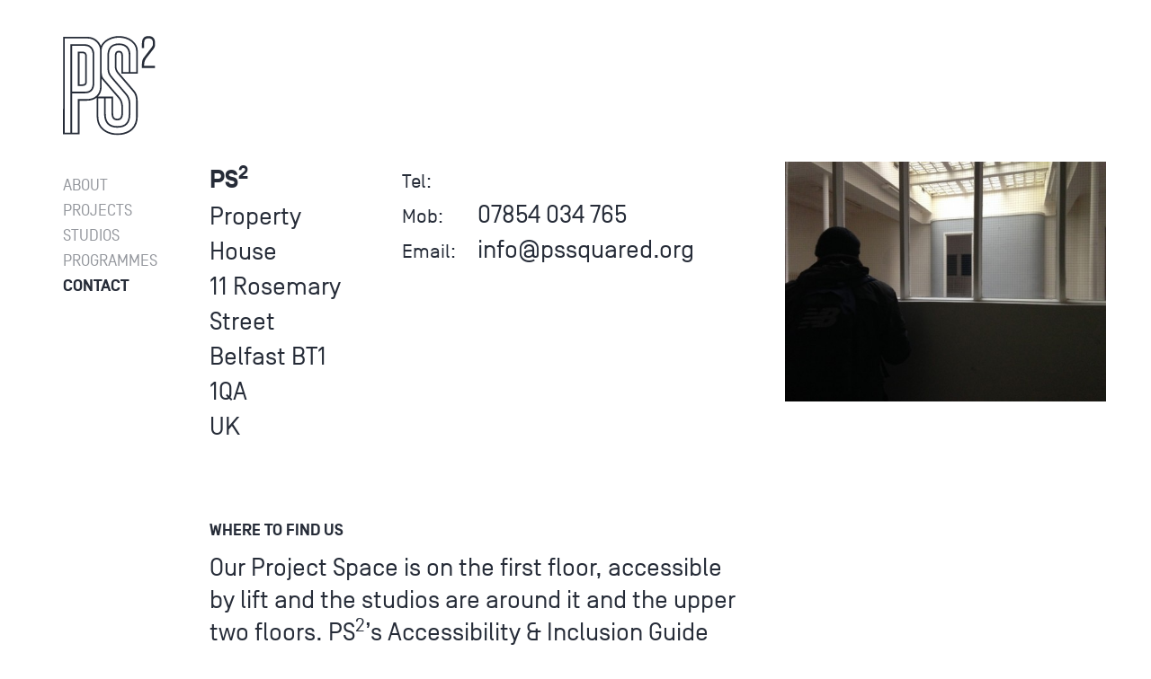

--- FILE ---
content_type: text/html; charset=UTF-8
request_url: https://www.pssquared.org/contact
body_size: 3861
content:
<!DOCTYPE html>
<html lang="en">
  <head>
    <meta charset="utf-8">
    <meta http-equiv="X-UA-Compatible" content="IE=edge">
    <meta name="viewport" content="width=device-width,initial-scale=1.0">
    <link rel="icon" href="./favicon.ico">
      <title>Contact &dash; Paragon Studios</title>
  <meta property="og:title" content="Contact &dash; Paragon Studios" />
  <meta property="twitter:title" content="Contact &dash; Paragon Studios" />

<meta name="description" content="Paragon Studios / Project Space - [pssquared], is a small artist collective, with studio space in the centre of Belfast." />
<meta property="og:description" content="Paragon Studios / Project Space - [pssquared], is a small artist collective, with studio space in the centre of Belfast." />
<meta name="twitter:description" content="Paragon Studios / Project Space - [pssquared], is a small artist collective, with studio space in the centre of Belfast." />

  

<link rel="canonical" href="/contact">

<meta property="og:url" content="/contact" />

<link
  rel="shortcut icon"
  href="/img/asset/bWFpbi9pbWcvc2VvLzNfcHMtZmF2aWNvbi0yeC5wbmc=?w=64&h=64&fit=contain&q=100&s=16757b19b0b8c08c78c6159e712af8bd"
/>

<link
  rel="apple-touch-icon"
  sizes="152x152"
  href=""
/>

<link
  rel="apple-touch-icon"
  sizes="144x144"
  href=""
/>

<link
  rel="apple-touch-icon"
  sizes="120x120"
  href=""
/>

<link
  rel="apple-touch-icon"
  sizes="114x114"
  href=""
/>

<link
  rel="apple-touch-icon"
  sizes="76x76"
  href=""
/>

<link
  rel="apple-touch-icon"
  sizes="72x72"
  href=""
/>

  <meta name="robots" content="index, follow">

      

    <link href="https://fonts.googleapis.com/css?family=Lato|Oswald:400,500" rel="stylesheet">
    <link rel="stylesheet" href="/site/themes/ps2/css/ps2.css" />
  </head>
  <body>

    <noscript>
      <strong>We're sorry but this site doesn't work properly without JavaScript enabled. Please enable it to continue.</strong>
    </noscript>

    <div id="root">
      <header class="block lg:fixed w-full lg:h-0">
  <div class="container lg:h-0">
    <div id="headerNav" class="header-nav flex lg:block lg:w-2/12 px-2 xl:pl-7 xl:pr-4 py-2 lg:py-4" :class="{ 'is-hidden' : hideNav }">
      <div class="w-13 lg:w-auto lg:pb-4">
        <a class="block" href="/">
          <img src="/site/themes/ps2/img/ps-logo.svg" alt="PS2 Logo">
        </a>
      </div>
      <div class="pl-3 lg:pl-0 lg:pt-0">
        <ul class="list-reset">
                      <li>
               <a href="/about" class="block opacity-50 hover:opacity-100 text-p font-400 leading-16 uppercase ">About</a>
            </li>
                      <li>
               <a href="/projects" class="block opacity-50 hover:opacity-100 text-p font-400 leading-16 uppercase ">Projects</a>
            </li>
                      <li>
               <a href="/studios" class="block opacity-50 hover:opacity-100 text-p font-400 leading-16 uppercase ">Studios</a>
            </li>
                      <li>
               <a href="/programmes" class="block opacity-50 hover:opacity-100 text-p font-400 leading-16 uppercase ">Programmes</a>
            </li>
                      <li>
               <a href="/contact" class="block opacity-50 hover:opacity-100 text-p font-400 leading-16 uppercase  opacity-100 font-800">Contact</a>
            </li>
          
        </ul>
      </div>
    </div>
  </div>
  <mobile-nav>
    <div class="flex absolute pin">
      <div class="self-center m-auto">
        <div>
          <img class="block w-10 h-10 mb-4" src="/site/themes/ps2/img/ps-logo-inv.svg" alt="PS2 Logo">
        </div>
        <div>
          <ul class="list-reset">
                          <li>
                 <a href="/about" class="block text-p font-400 leading-20 uppercase">About</a>
              </li>
                          <li>
                 <a href="/projects" class="block text-p font-400 leading-20 uppercase">Projects</a>
              </li>
                          <li>
                 <a href="/studios" class="block text-p font-400 leading-20 uppercase">Studios</a>
              </li>
                          <li>
                 <a href="/programmes" class="block text-p font-400 leading-20 uppercase">Programmes</a>
              </li>
                          <li>
                 <a href="/contact" class="block text-p font-400 leading-20 uppercase font-800">Contact</a>
              </li>
            
          </ul>
        </div>
      </div>
    </div>
  </mobile-nav>
</header>

      <section class="py-4 lg:pt-18">
  <div class="container">
    <div class="md:flex md:flex-wrap">
      <div class="w-full md:w-4/12 lg:w-3/12 xl:w-2/12 lg:ml-2/12 px-2">
        <p class="text-h3 leading-14">
          <strong>PS<sup>2<sup></strong><br>
          Property House<br />
11 Rosemary Street <br />
Belfast BT1 1QA<br />
UK<br />

        </p>
      </div>
      <div class="w-full md:w-6/12 xl:w-4/12 px-2">
        <p class="leading-14"><span class="inline-block w-8 text-h5">Tel:</span> <a class="text-h3 leading-14" href="tel:07854 034 765"></a>
        <p class="leading-14"><span class="inline-block w-8 text-h5">Mob:</span> <a class="text-h3 leading-14" href="tel:">07854 034 765</a>
        <p class="leading-14"><span class="inline-block w-8 text-h5">Email:</span> <a class="text-h3 leading-14" href="mailto:info@pssquared.org">info@pssquared.org</a>
      </div>
      <div class="w-full xl:w-4/12 px-2 xl:pr-5 py-2 xl:py-0">
                  <img class="w-full block" src="/img/asset/bWFpbi9jb250YWN0L2ltZ18wODY4LmpwZw==?w=500&fit=contain&fm=pjpg&s=f5f853d2389edbad26369a6b06d79e70" alt="">
        
      </div>
    </div>
  </div>
</section>

<section class="py-4">
  <div class="container">
    <div class="lg:flex">
      <div class="w-full xl:w-6/12 lg:ml-2/12 px-2">
        <h4 class="font-h4">Where to find us</h4>
        <div class="font-single-pl"><p><span class="style20"></span> Our Project Space is on the first floor, accessible by lift and the studios are around it and the upper two floors. PS<sup>2</sup>’s Accessibility & Inclusion Guide can be found <a href="https://www.pssquared.org/assets/about/ps2-accessibility-and-inclusion-guide---final.pdf">here</a>.
</p>
<p><br>
</p>
<p><br>
</p>
</div>
      </div>
    </div>
  </div>
</section>

<section class="pt-4 pb-8">
  <div class="container">
    <div class="lg:flex">
      <div class="relative w-full xl:w-6/12 lg:ml-2/12 px-2">

        <iframe class="w-full h-60" src="https://www.google.com/maps/embed?pb=!1m18!1m12!1m3!1d2311.200377077198!2d-5.931041784113911!3d54.60046258026093!2m3!1f0!2f0!3f0!3m2!1i1024!2i768!4f13.1!3m3!1m2!1s0x48610856a2b22a4d%3A0xd043d67d5726fa7!2s11%20Rosemary%20St%2C%20Belfast%20BT1%201QF!5e0!3m2!1sen!2suk!4v1588673264646!5m2!1sen!2suk" frameborder="0" style="border:0" allowfullscreen></iframe>

      </div>
    </div>
  </div>
</section>

      <footer>
  <div class="container">
    <div class="xl:flex py-2">
      <div class="hidden xl:block xl:self-end xl:w-2/12 px-2 xl:pl-7 xl:pr-4 pb-half">
        <div id="footerLogo">
          <a class="block" href="/">
            <img class="block" src="/site/themes/ps2/img/ps-logo.svg" alt="PS2 Logo">
          </a>
        </div>
      </div>
      <div class="xl:self-end xl:w-10/12 px-2 xl:pl-2 xl:pr-5">
        <div class="md:flex pt-2 border-t-4 border-blue">
          <div class="md:self-center">
            <p class="text-28 font-400">Paragon Studios<br>Project Space</p>
          </div>
          <div class="self-center ml-auto pt-2 md:pt-0">
            <form action="/search" method="GET">
              <div class="flex">
                <div class="self-center w-full">
                  <input
                    class="border p-1 text-p"
                    type="text"
                    name="q"
                    value=""
                    placeholder="Search"
                  />
                </div>
                <div class="self-center w-10">
                  <button type="submit">
                    <svg class="w-3" viewBox="1 0 38 21" preserveAspectRatio="xMidYMid slice">
  <g fill-rule="nonzero" fill="none" stroke="currentColor">
    <path d="M37.98,10.46 L0.92,10.46" id="Path"></path>
    <polyline id="Path" points="28.05 0.61 37.9 10.46 28.05 20.31"></polyline>
  </g>
</svg>

                  </button>
                </div>
              </div>
            </form>
          </div>
          <div class="hidden md:flex self-center pt-2 md:pt-0">
            <div>
              <a href="https://www.facebook.com/PS2gallery/">
                <svg class="w-4 h-4" role="img" viewBox="0 0 30 30" xmlns="http://www.w3.org/2000/svg">
                  <title>Facebook icon</title>
                  <path fill="currentColor" d="M12,27V15H8v-4h4V8.852C12,4.785,13.981,3,17.361,3c1.619,0,2.475,0.12,2.88,0.175V7h-2.305C16.501,7,16,7.757,16,9.291V11 h4.205l-0.571,4H16v12H12z" />
                </svg>
              </a>
            </div>
            <div class="ml-2 lg:ml-4 xl:ml-6">
              <a href="https://twitter.com/pssquared">
                <svg class="w-4 h-4" role="img" viewBox="0 0 32 32">
                  <title>Twitter icon</title>
                  <path fill="currentColor" d="M32,6.1c-1.2,0.5-2.4,0.9-3.8,1c1.4-0.8,2.4-2.1,2.9-3.6c-1.3,0.8-2.7,1.3-4.2,1.6C25.7,3.8,24,3,22.2,3
                  	c-3.6,0-6.6,2.9-6.6,6.6c0,0.5,0.1,1,0.2,1.5C10.3,10.8,5.5,8.2,2.2,4.2c-0.6,1-0.9,2.1-0.9,3.3c0,2.3,1.2,4.3,2.9,5.5
                  	c-1.1,0-2.1-0.3-3-0.8c0,0,0,0.1,0,0.1c0,3.2,2.3,5.8,5.3,6.4c-0.6,0.1-1.1,0.2-1.7,0.2c-0.4,0-0.8,0-1.2-0.1
                  	c0.8,2.6,3.3,4.5,6.1,4.6c-2.2,1.8-5.1,2.8-8.2,2.8c-0.5,0-1.1,0-1.6-0.1C2.9,27.9,6.4,29,10.1,29c12.1,0,18.7-10,18.7-18.7
                  	c0-0.3,0-0.6,0-0.8C30,8.5,31.1,7.4,32,6.1z"/>
                </svg>
              </a>
            </div>
            <div class="ml-2 lg:ml-4 xl:ml-6">
              <a href="https://www.instagram.com/pssquaredbelfast/">
                <svg class="w-4 h-4" role="img" viewBox="0 0 24 24">
                  <title>Instagram icon</title>
                  <path fill="currentColor" d="M12 2.163c3.204 0 3.584.012 4.85.07 3.252.148 4.771 1.691 4.919 4.919.058 1.265.069 1.645.069 4.849 0 3.205-.012 3.584-.069 4.849-.149 3.225-1.664 4.771-4.919 4.919-1.266.058-1.644.07-4.85.07-3.204 0-3.584-.012-4.849-.07-3.26-.149-4.771-1.699-4.919-4.92-.058-1.265-.07-1.644-.07-4.849 0-3.204.013-3.583.07-4.849.149-3.227 1.664-4.771 4.919-4.919 1.266-.057 1.645-.069 4.849-.069zm0-2.163c-3.259 0-3.667.014-4.947.072-4.358.2-6.78 2.618-6.98 6.98-.059 1.281-.073 1.689-.073 4.948 0 3.259.014 3.668.072 4.948.2 4.358 2.618 6.78 6.98 6.98 1.281.058 1.689.072 4.948.072 3.259 0 3.668-.014 4.948-.072 4.354-.2 6.782-2.618 6.979-6.98.059-1.28.073-1.689.073-4.948 0-3.259-.014-3.667-.072-4.947-.196-4.354-2.617-6.78-6.979-6.98-1.281-.059-1.69-.073-4.949-.073zm0 5.838c-3.403 0-6.162 2.759-6.162 6.162s2.759 6.163 6.162 6.163 6.162-2.759 6.162-6.163c0-3.403-2.759-6.162-6.162-6.162zm0 10.162c-2.209 0-4-1.79-4-4 0-2.209 1.791-4 4-4s4 1.791 4 4c0 2.21-1.791 4-4 4zm6.406-11.845c-.796 0-1.441.645-1.441 1.44s.645 1.44 1.441 1.44c.795 0 1.439-.645 1.439-1.44s-.644-1.44-1.439-1.44z"></path>
                </svg>
              </a>
            </div>
          </div>
        </div>
      </div>
    </div>
    <div class="xl:flex py-2">
      <div class="hidden xl:block self-end w-2/12 pl-7 pr-4">
        <div class="pb-2">
          <ul class="list-reset">
                          <li>
                 <a href="/about" class="block opacity-50 hover:opacity-100 text-p font-400 leading-16 uppercase ">About</a>
              </li>
                         <li>
                 <a href="/projects" class="block opacity-50 hover:opacity-100 text-p font-400 leading-16 uppercase ">Projects</a>
              </li>
                         <li>
                 <a href="/studios" class="block opacity-50 hover:opacity-100 text-p font-400 leading-16 uppercase ">Studios</a>
              </li>
                         <li>
                 <a href="/programmes" class="block opacity-50 hover:opacity-100 text-p font-400 leading-16 uppercase ">Programmes</a>
              </li>
                         <li>
                 <a href="/contact" class="block opacity-50 hover:opacity-100 text-p font-400 leading-16 uppercase  opacity-100 font-800">Contact</a>
              </li>
           
          </ul>
        </div>
      </div>
      <div class="xl:self-end xl:w-10/12 px-2 xl:pr-5">
        <div class="md:flex md:flex-wrap py-2 border-b-4 border-blue">
          <div class="md:w-6/12 lg:w-2/10">
            <p class="text-h5">
              <strong>PS<sup>2<sup></strong><br>
              Property House<br />
11 Rosemary Street <br />
Belfast BT1 1QA<br />
UK<br />

            </p>
          </div>
          <div class="md:w-6/12 lg:w-3/10 pt-2 md:pt-0">
            <p class="text-p leading-14"><span class="inline-block w-6">Tel:</span> <a class="text-h5" href="tel:07854 034 765"></a>
            <p class="text-p leading-14"><span class="inline-block w-6">Mob:</span> <a class="text-h5" href="tel:">07854 034 765</a>
            <p class="text-p leading-14"><span class="inline-block w-6">Email:</span> <a class="text-h5" href="mailto:info@pssquared.org">info@pssquared.org</a>
          </div>
          <div class="lg:w-6/12 pt-4 lg:pt-0">
            <div class="flex md:hidden py-2">
              <div>
                <a href="https://twitter.com/pssquared">
                  <svg class="w-4 h-4" role="img" viewBox="0 0 30 30" xmlns="http://www.w3.org/2000/svg">
                    <title>Facebook icon</title>
                    <path fill="currentColor" d="M12,27V15H8v-4h4V8.852C12,4.785,13.981,3,17.361,3c1.619,0,2.475,0.12,2.88,0.175V7h-2.305C16.501,7,16,7.757,16,9.291V11 h4.205l-0.571,4H16v12H12z" />
                  </svg>
                </a>
              </div>
              <div class="ml-1">
                <a href="https://www.facebook.com/PS2gallery/">
                  <svg class="w-4 h-4" role="img" viewBox="0 0 32 32">
                    <title>Twitter icon</title>
                    <path fill="currentColor" d="M32,6.1c-1.2,0.5-2.4,0.9-3.8,1c1.4-0.8,2.4-2.1,2.9-3.6c-1.3,0.8-2.7,1.3-4.2,1.6C25.7,3.8,24,3,22.2,3
                    	c-3.6,0-6.6,2.9-6.6,6.6c0,0.5,0.1,1,0.2,1.5C10.3,10.8,5.5,8.2,2.2,4.2c-0.6,1-0.9,2.1-0.9,3.3c0,2.3,1.2,4.3,2.9,5.5
                    	c-1.1,0-2.1-0.3-3-0.8c0,0,0,0.1,0,0.1c0,3.2,2.3,5.8,5.3,6.4c-0.6,0.1-1.1,0.2-1.7,0.2c-0.4,0-0.8,0-1.2-0.1
                    	c0.8,2.6,3.3,4.5,6.1,4.6c-2.2,1.8-5.1,2.8-8.2,2.8c-0.5,0-1.1,0-1.6-0.1C2.9,27.9,6.4,29,10.1,29c12.1,0,18.7-10,18.7-18.7
                    	c0-0.3,0-0.6,0-0.8C30,8.5,31.1,7.4,32,6.1z"/>
                  </svg>
                </a>
              </div>
              <div class="ml-1">
                <a href="https://www.instagram.com/pssquaredbelfast/">
                  <svg class="w-4 h-4" role="img" viewBox="0 0 24 24">
                    <title>Instagram icon</title>
                    <path fill="currentColor" d="M12 2.163c3.204 0 3.584.012 4.85.07 3.252.148 4.771 1.691 4.919 4.919.058 1.265.069 1.645.069 4.849 0 3.205-.012 3.584-.069 4.849-.149 3.225-1.664 4.771-4.919 4.919-1.266.058-1.644.07-4.85.07-3.204 0-3.584-.012-4.849-.07-3.26-.149-4.771-1.699-4.919-4.92-.058-1.265-.07-1.644-.07-4.849 0-3.204.013-3.583.07-4.849.149-3.227 1.664-4.771 4.919-4.919 1.266-.057 1.645-.069 4.849-.069zm0-2.163c-3.259 0-3.667.014-4.947.072-4.358.2-6.78 2.618-6.98 6.98-.059 1.281-.073 1.689-.073 4.948 0 3.259.014 3.668.072 4.948.2 4.358 2.618 6.78 6.98 6.98 1.281.058 1.689.072 4.948.072 3.259 0 3.668-.014 4.948-.072 4.354-.2 6.782-2.618 6.979-6.98.059-1.28.073-1.689.073-4.948 0-3.259-.014-3.667-.072-4.947-.196-4.354-2.617-6.78-6.979-6.98-1.281-.059-1.69-.073-4.949-.073zm0 5.838c-3.403 0-6.162 2.759-6.162 6.162s2.759 6.163 6.162 6.163 6.162-2.759 6.162-6.163c0-3.403-2.759-6.162-6.162-6.162zm0 10.162c-2.209 0-4-1.79-4-4 0-2.209 1.791-4 4-4s4 1.791 4 4c0 2.21-1.791 4-4 4zm6.406-11.845c-.796 0-1.441.645-1.441 1.44s.645 1.44 1.441 1.44c.795 0 1.439-.645 1.439-1.44s-.644-1.44-1.439-1.44z"></path>
                  </svg>
                </a>
              </div>
            </div>
            <p class="font-h4 font-600">Subscribe to our newsletter</p>
            <a href="https://mailchi.mp/e24167bcac77/r7m1cs4mi1" target="_blank">
              <form method="POST" action="/!/Form/create" ><input type="hidden" name="_token" value="LMay8pMIJPslPgkJLnnTjmDaoNyU74mw5rVw5rJK"><input type="hidden" name="_params" value="[base64]" />                <div class="flex">
                  <div class="self-center w-full">
                    <input
                      class="input"
                      type="email"
                      name="email"
                      value=""
                      placeholder="Enter your email"
                    />
                  </div>
                  <div class="self-center w-10 px-2">
                    <button type="button">
                      <svg class="w-4" viewBox="1 0 38 21" preserveAspectRatio="xMidYMid slice">
  <g fill-rule="nonzero" fill="none" stroke="currentColor">
    <path d="M37.98,10.46 L0.92,10.46" id="Path"></path>
    <polyline id="Path" points="28.05 0.61 37.9 10.46 28.05 20.31"></polyline>
  </g>
</svg>

                    </button>
                  </div>
                </div>
              </form>
            </a>
          </div>
        </div>
      </div>
    </div>
  </div>
</footer>

    </div>

    <script src="/site/themes/ps2/js/ps2.js"></script>
  </body>
</html>


--- FILE ---
content_type: text/css
request_url: https://www.pssquared.org/site/themes/ps2/css/ps2.css
body_size: 50672
content:
/*! normalize.css v8.0.1 | MIT License | github.com/necolas/normalize.css */html{line-height:1.15;-webkit-text-size-adjust:100%}body{margin:0}main{display:block}h1{font-size:2em;margin:.67em 0}hr{-webkit-box-sizing:content-box;box-sizing:content-box;height:0;overflow:visible}pre{font-family:monospace,monospace;font-size:1em}a{background-color:transparent}abbr[title]{border-bottom:none;text-decoration:underline;-webkit-text-decoration:underline dotted;text-decoration:underline dotted}b,strong{font-weight:bolder}code,kbd,samp{font-family:monospace,monospace;font-size:1em}small{font-size:80%}sub,sup{font-size:75%;line-height:0;position:relative;vertical-align:baseline}sub{bottom:-.25em}sup{top:-.5em}img{border-style:none}button,input,optgroup,select,textarea{font-family:inherit;font-size:100%;line-height:1.15;margin:0}button,input{overflow:visible}button,select{text-transform:none}[type=button],[type=reset],[type=submit],button{-webkit-appearance:button}[type=button]::-moz-focus-inner,[type=reset]::-moz-focus-inner,[type=submit]::-moz-focus-inner,button::-moz-focus-inner{border-style:none;padding:0}[type=button]:-moz-focusring,[type=reset]:-moz-focusring,[type=submit]:-moz-focusring,button:-moz-focusring{outline:1px dotted ButtonText}fieldset{padding:.35em .75em .625em}legend{-webkit-box-sizing:border-box;box-sizing:border-box;color:inherit;display:table;max-width:100%;padding:0;white-space:normal}progress{vertical-align:baseline}textarea{overflow:auto}[type=checkbox],[type=radio]{-webkit-box-sizing:border-box;box-sizing:border-box;padding:0}[type=number]::-webkit-inner-spin-button,[type=number]::-webkit-outer-spin-button{height:auto}[type=search]{-webkit-appearance:textfield;outline-offset:-2px}[type=search]::-webkit-search-decoration{-webkit-appearance:none}::-webkit-file-upload-button{-webkit-appearance:button;font:inherit}details{display:block}summary{display:list-item}[hidden],template{display:none}html{-webkit-box-sizing:border-box;box-sizing:border-box;font-family:sans-serif}*,:after,:before{-webkit-box-sizing:inherit;box-sizing:inherit}blockquote,dd,dl,figure,h1,h2,h3,h4,h5,h6,p,pre{margin:0}button{background:transparent;padding:0}button:focus{outline:1px dotted;outline:5px auto -webkit-focus-ring-color}fieldset{margin:0;padding:0}ol,ul{margin:0}*,:after,:before{border:0 solid}img{border-style:solid}textarea{resize:vertical}img{max-width:100%;height:auto}input::-webkit-input-placeholder,textarea::-webkit-input-placeholder{color:inherit;opacity:.5}input::-moz-placeholder,textarea::-moz-placeholder{color:inherit;opacity:.5}input:-ms-input-placeholder,textarea:-ms-input-placeholder{color:inherit;opacity:.5}input::-ms-input-placeholder,textarea::-ms-input-placeholder{color:inherit;opacity:.5}input::placeholder,textarea::placeholder{color:inherit;opacity:.5}[role=button],button{cursor:pointer}table{border-collapse:collapse}@font-face{font-family:Simplon;src:url(../font/simplon/SimplonNorm-Light-WebXL.eot);src:url(../font/simplon/SimplonNorm-Light-WebXL.eot?#iefix) format("embedded-opentype"),url(../font/simplon/SimplonNorm-Light-WebXL.woff) format("woff"),url(../font/simplon/SimplonNorm-Light-WebXL.ttf) format("truetype"),url(../font/simplon/SimplonNorm-Light-WebXL.svg) format("svg");font-weight:200;font-style:normal}@font-face{font-family:Simplon;src:url(../font/simplon/SimplonNorm-LightItalic-WebXL.eot);src:url(../font/simplon/SimplonNorm-LightItalic-WebXL.eot?#iefix) format("embedded-opentype"),url(../font/simplon/SimplonNorm-LightItalic-WebXL.woff) format("woff"),url(../font/simplon/SimplonNorm-LightItalic-WebXL.ttf) format("truetype"),url(../font/simplon/SimplonNorm-LightItalic-WebXL.svg) format("svg");font-weight:200;font-style:italic}@font-face{font-family:Simplon;src:url(../font/simplon/SimplonNorm-Regular-WebXL.eot);src:url(../font/simplon/SimplonNorm-Regular-WebXL.eot?#iefix) format("embedded-opentype"),url(../font/simplon/SimplonNorm-Regular-WebXL.woff) format("woff"),url(../font/simplon/SimplonNorm-Regular-WebXL.ttf) format("truetype"),url(../font/simplon/SimplonNorm-Regular-WebXL.svg) format("svg");font-weight:400;font-style:normal}@font-face{font-family:Simplon;src:url(../font/simplon/SimplonNorm-RegularItalic-WebXL.eot);src:url(../font/simplon/SimplonNorm-RegularItalic-WebXL.eot?#iefix) format("embedded-opentype"),url(../font/simplon/SimplonNorm-RegularItalic-WebXL.woff) format("woff"),url(../font/simplon/SimplonNorm-RegularItalic-WebXL.ttf) format("truetype"),url(../font/simplon/SimplonNorm-RegularItalic-WebXL.svg) format("svg");font-weight:400;font-style:italic}@font-face{font-family:Simplon;src:url(../font/simplon/SimplonNorm-Medium-WebXL.eot);src:url(../font/simplon/SimplonNorm-Medium-WebXL.eot?#iefix) format("embedded-opentype"),url(../font/simplon/SimplonNorm-Medium-WebXL.woff) format("woff"),url(../font/simplon/SimplonNorm-Medium-WebXL.ttf) format("truetype"),url(../font/simplon/SimplonNorm-Medium-WebXL.svg) format("svg");font-weight:600}@font-face{font-family:Simplon Medium Italic;src:url(../font/simplon/SimplonNorm-MediumItalic-WebXL.eot);src:url(../font/simplon/SimplonNorm-MediumItalic-WebXL.eot?#iefix) format("embedded-opentype"),url(../font/simplon/SimplonNorm-MediumItalic-WebXL.woff) format("woff"),url(../font/simplon/SimplonNorm-MediumItalic-WebXL.ttf) format("truetype"),url(../font/simplon/SimplonNorm-MediumItalic-WebXL.svg) format("svg");font-weight:600;font-style:italic}@font-face{font-family:Simplon;src:url(../font/simplon/SimplonNorm-Bold-WebXL.eot);src:url(../font/simplon/SimplonNorm-Bold-WebXL.eot?#iefix) format("embedded-opentype"),url(../font/simplon/SimplonNorm-Bold-WebXL.woff) format("woff"),url(../font/simplon/SimplonNorm-Bold-WebXL.ttf) format("truetype"),url(../font/simplon/SimplonNorm-Bold-WebXL.svg) format("svg");font-weight:800;font-style:normal}@font-face{font-family:Simplon;src:url(../font/simplon/SimplonNorm-BoldItalic-WebXL.eot);src:url(../font/simplon/SimplonNorm-BoldItalic-WebXL.eot?#iefix) format("embedded-opentype"),url(../font/simplon/SimplonNorm-BoldItalic-WebXL.woff) format("woff"),url(../font/simplon/SimplonNorm-BoldItalic-WebXL.ttf) format("truetype"),url(../font/simplon/SimplonNorm-BoldItalic-WebXL.svg) format("svg");font-weight:800;font-style:italic}html{font-size:10px;font-weight:400;color:#262c38;-webkit-font-smoothing:antialiased}h1,h2,h3,h4,h5,h6,html{font-family:Simplon,sans-serif}h1,h2,h3,h4,h5,h6{margin:0;font-weight:200}p{font-size:16px}a{text-decoration:none;color:inherit}.font-group h2,.font-h1,.text-h1{font-size:32px}@media (min-width:768px){.font-group h2,.font-h1,.text-h1{font-size:36px}}@media (min-width:992px){.font-group h2,.font-h1,.text-h1{font-size:46px}}.font-group h3,.font-h2,.text-h2{font-size:26px}@media (min-width:768px){.font-group h3,.font-h2,.text-h2{font-size:28px}}.font-group h4,.font-h3,.font-pl,.font-single-h3,.font-single-h3 a,.font-single-h3 p,.font-single-h3 ul,.font-single-pl,.font-single-pl a,.font-single-pl p,.font-single-pl ul,.input,.text-h3{font-size:24px}@media (min-width:768px){.font-group h4,.font-h3,.font-pl,.font-single-h3,.font-single-h3 a,.font-single-h3 p,.font-single-h3 ul,.font-single-pl,.font-single-pl a,.font-single-pl p,.font-single-pl ul,.input,.text-h3{font-size:28px}}.font-pa,.text-h4{font-size:24px}.font-h5,.text-h5{font-size:22px}.font-group,.font-group p,.font-h4,.font-p,.font-single-h3,.font-single-pl,.text-p{font-size:18px}.text-ps{font-size:14px}.text-giant{font-size:10rem}.font-group h2,.font-h1{line-height:44px;font-weight:200;margin-top:25px;margin-bottom:5px}@media (min-width:768px){.font-group h2,.font-h1{line-height:46px}}@media (min-width:992px){.font-group h2,.font-h1{line-height:56px}}.font-group h3,.font-h2{line-height:32px;font-weight:800;margin-bottom:6px}.font-group h4,.font-h3,.font-single-h3,.font-single-h3 a,.font-single-h3 p,.font-single-h3 ul{line-height:32px;font-weight:400;margin-bottom:15px}.font-h4{line-height:34px;font-weight:800;margin-bottom:6px;text-transform:uppercase}.font-h5{line-height:28px;font-weight:800;margin-bottom:10px}.font-group,.font-group p,.font-p,.font-single-h3,.font-single-pl{line-height:26px;font-weight:200;margin-bottom:10px}.font-pl,.font-single-pl,.font-single-pl a,.font-single-pl p,.font-single-pl ul{line-height:36px;font-weight:400;margin-bottom:12px}.font-pa{line-height:28px;font-weight:200;margin-bottom:15px}.font-group a,.font-single-h3 a,.font-single-pl a{text-decoration:underline}.font-group ul,.font-single-h3 ul,.font-single-pl ul{list-style:none;margin-bottom:4rem;padding:0 0 0 1em}.font-group ul li,.font-single-h3 ul li,.font-single-pl ul li{margin-bottom:1.5rem;font-size:inherit}.font-group ul li:before,.font-single-h3 ul li:before,.font-single-pl ul li:before{content:"\2014   ";margin-left:-1em}.font-group h5{font-size:20px;line-height:34px;font-weight:800;margin-bottom:6px}.font-group b,.font-group strong{font-weight:600}.container{max-width:1680px;margin-left:auto;margin-right:auto}.input{display:block;width:100%;padding:1rem;border-width:1px;border-color:#262c38}.input::-webkit-input-placeholder{font-weight:200;opacity:1;color:#262c38}.input::-moz-placeholder{font-weight:200;opacity:1;color:#262c38}.input:-ms-input-placeholder{font-weight:200;opacity:1;color:#262c38}.input::-ms-input-placeholder{font-weight:200;opacity:1;color:#262c38}.input::placeholder{font-weight:200;opacity:1;color:#262c38}.vt-fade-enter,.vt-fade-leave-to{opacity:0}.vt-fade-enter-active,.vt-fade-leave-active{-webkit-transition:opacity .5s ease;-o-transition:opacity .5s ease;transition:opacity .5s ease}.header-nav{-webkit-transition:-webkit-transform .5s ease;transition:-webkit-transform .5s ease;-o-transition:transform .5s ease;transition:transform .5s ease;transition:transform .5s ease,-webkit-transform .5s ease}@media (min-width:1280px){.header-nav.is-hidden{-webkit-transform:translateY(-100%);-ms-transform:translateY(-100%);transform:translateY(-100%)}}.list-reset{list-style:none;padding:0}.appearance-none{-webkit-appearance:none;-moz-appearance:none;appearance:none}.bg-fixed{background-attachment:fixed}.bg-local{background-attachment:local}.bg-scroll{background-attachment:scroll}.bg-transparent{background-color:transparent}.bg-blue{background-color:#262c38}.bg-white{background-color:#fff}.hover\:bg-transparent:hover{background-color:transparent}.hover\:bg-blue:hover{background-color:#262c38}.hover\:bg-white:hover{background-color:#fff}.focus\:bg-transparent:focus{background-color:transparent}.focus\:bg-blue:focus{background-color:#262c38}.focus\:bg-white:focus{background-color:#fff}.bg-bottom{background-position:bottom}.bg-center{background-position:50%}.bg-left{background-position:0}.bg-left-bottom{background-position:0 100%}.bg-left-top{background-position:0 0}.bg-right{background-position:100%}.bg-right-bottom{background-position:100% 100%}.bg-right-top{background-position:100% 0}.bg-top{background-position:top}.bg-repeat{background-repeat:repeat}.bg-no-repeat{background-repeat:no-repeat}.bg-repeat-x{background-repeat:repeat-x}.bg-repeat-y{background-repeat:repeat-y}.bg-auto{-webkit-background-size:auto auto;background-size:auto}.bg-cover{-webkit-background-size:cover;background-size:cover}.bg-contain{-webkit-background-size:contain;background-size:contain}.border-collapse{border-collapse:collapse}.border-separate{border-collapse:separate}.border-transparent{border-color:transparent}.border-blue{border-color:#262c38}.border-white{border-color:#fff}.hover\:border-transparent:hover{border-color:transparent}.hover\:border-blue:hover{border-color:#262c38}.hover\:border-white:hover{border-color:#fff}.focus\:border-transparent:focus{border-color:transparent}.focus\:border-blue:focus{border-color:#262c38}.focus\:border-white:focus{border-color:#fff}.rounded-none{-webkit-border-radius:0;border-radius:0}.rounded-sm{-webkit-border-radius:.125rem;border-radius:.125rem}.rounded{-webkit-border-radius:.25rem;border-radius:.25rem}.rounded-lg{-webkit-border-radius:.5rem;border-radius:.5rem}.rounded-full{-webkit-border-radius:9999px;border-radius:9999px}.rounded-t-none{-webkit-border-top-left-radius:0;border-top-left-radius:0}.rounded-r-none,.rounded-t-none{-webkit-border-top-right-radius:0;border-top-right-radius:0}.rounded-b-none,.rounded-r-none{-webkit-border-bottom-right-radius:0;border-bottom-right-radius:0}.rounded-b-none,.rounded-l-none{-webkit-border-bottom-left-radius:0;border-bottom-left-radius:0}.rounded-l-none{-webkit-border-top-left-radius:0;border-top-left-radius:0}.rounded-t-sm{-webkit-border-top-left-radius:.125rem;border-top-left-radius:.125rem}.rounded-r-sm,.rounded-t-sm{-webkit-border-top-right-radius:.125rem;border-top-right-radius:.125rem}.rounded-b-sm,.rounded-r-sm{-webkit-border-bottom-right-radius:.125rem;border-bottom-right-radius:.125rem}.rounded-b-sm,.rounded-l-sm{-webkit-border-bottom-left-radius:.125rem;border-bottom-left-radius:.125rem}.rounded-l-sm{-webkit-border-top-left-radius:.125rem;border-top-left-radius:.125rem}.rounded-t{-webkit-border-top-left-radius:.25rem;border-top-left-radius:.25rem}.rounded-r,.rounded-t{-webkit-border-top-right-radius:.25rem;border-top-right-radius:.25rem}.rounded-b,.rounded-r{-webkit-border-bottom-right-radius:.25rem;border-bottom-right-radius:.25rem}.rounded-b,.rounded-l{-webkit-border-bottom-left-radius:.25rem;border-bottom-left-radius:.25rem}.rounded-l{-webkit-border-top-left-radius:.25rem;border-top-left-radius:.25rem}.rounded-t-lg{-webkit-border-top-left-radius:.5rem;border-top-left-radius:.5rem}.rounded-r-lg,.rounded-t-lg{-webkit-border-top-right-radius:.5rem;border-top-right-radius:.5rem}.rounded-b-lg,.rounded-r-lg{-webkit-border-bottom-right-radius:.5rem;border-bottom-right-radius:.5rem}.rounded-b-lg,.rounded-l-lg{-webkit-border-bottom-left-radius:.5rem;border-bottom-left-radius:.5rem}.rounded-l-lg{-webkit-border-top-left-radius:.5rem;border-top-left-radius:.5rem}.rounded-t-full{-webkit-border-top-left-radius:9999px;border-top-left-radius:9999px}.rounded-r-full,.rounded-t-full{-webkit-border-top-right-radius:9999px;border-top-right-radius:9999px}.rounded-b-full,.rounded-r-full{-webkit-border-bottom-right-radius:9999px;border-bottom-right-radius:9999px}.rounded-b-full,.rounded-l-full{-webkit-border-bottom-left-radius:9999px;border-bottom-left-radius:9999px}.rounded-l-full{-webkit-border-top-left-radius:9999px;border-top-left-radius:9999px}.rounded-tl-none{-webkit-border-top-left-radius:0;border-top-left-radius:0}.rounded-tr-none{-webkit-border-top-right-radius:0;border-top-right-radius:0}.rounded-br-none{-webkit-border-bottom-right-radius:0;border-bottom-right-radius:0}.rounded-bl-none{-webkit-border-bottom-left-radius:0;border-bottom-left-radius:0}.rounded-tl-sm{-webkit-border-top-left-radius:.125rem;border-top-left-radius:.125rem}.rounded-tr-sm{-webkit-border-top-right-radius:.125rem;border-top-right-radius:.125rem}.rounded-br-sm{-webkit-border-bottom-right-radius:.125rem;border-bottom-right-radius:.125rem}.rounded-bl-sm{-webkit-border-bottom-left-radius:.125rem;border-bottom-left-radius:.125rem}.rounded-tl{-webkit-border-top-left-radius:.25rem;border-top-left-radius:.25rem}.rounded-tr{-webkit-border-top-right-radius:.25rem;border-top-right-radius:.25rem}.rounded-br{-webkit-border-bottom-right-radius:.25rem;border-bottom-right-radius:.25rem}.rounded-bl{-webkit-border-bottom-left-radius:.25rem;border-bottom-left-radius:.25rem}.rounded-tl-lg{-webkit-border-top-left-radius:.5rem;border-top-left-radius:.5rem}.rounded-tr-lg{-webkit-border-top-right-radius:.5rem;border-top-right-radius:.5rem}.rounded-br-lg{-webkit-border-bottom-right-radius:.5rem;border-bottom-right-radius:.5rem}.rounded-bl-lg{-webkit-border-bottom-left-radius:.5rem;border-bottom-left-radius:.5rem}.rounded-tl-full{-webkit-border-top-left-radius:9999px;border-top-left-radius:9999px}.rounded-tr-full{-webkit-border-top-right-radius:9999px;border-top-right-radius:9999px}.rounded-br-full{-webkit-border-bottom-right-radius:9999px;border-bottom-right-radius:9999px}.rounded-bl-full{-webkit-border-bottom-left-radius:9999px;border-bottom-left-radius:9999px}.border-solid{border-style:solid}.border-dashed{border-style:dashed}.border-dotted{border-style:dotted}.border-none{border-style:none}.border-0{border-width:0}.border-2{border-width:2px}.border-4{border-width:4px}.border-8{border-width:8px}.border{border-width:1px}.border-t-0{border-top-width:0}.border-r-0{border-right-width:0}.border-b-0{border-bottom-width:0}.border-l-0{border-left-width:0}.border-t-2{border-top-width:2px}.border-r-2{border-right-width:2px}.border-b-2{border-bottom-width:2px}.border-l-2{border-left-width:2px}.border-t-4{border-top-width:4px}.border-r-4{border-right-width:4px}.border-b-4{border-bottom-width:4px}.border-l-4{border-left-width:4px}.border-t-8{border-top-width:8px}.border-r-8{border-right-width:8px}.border-b-8{border-bottom-width:8px}.border-l-8{border-left-width:8px}.border-t{border-top-width:1px}.border-r{border-right-width:1px}.border-b{border-bottom-width:1px}.border-l{border-left-width:1px}.cursor-auto{cursor:auto}.cursor-default{cursor:default}.cursor-pointer{cursor:pointer}.cursor-wait{cursor:wait}.cursor-move{cursor:move}.cursor-not-allowed{cursor:not-allowed}.block{display:block}.inline-block{display:inline-block}.inline{display:inline}.table{display:table}.table-row{display:table-row}.table-cell{display:table-cell}.hidden{display:none}.flex{display:-webkit-box;display:-webkit-flex;display:-ms-flexbox;display:flex}.inline-flex{display:-webkit-inline-box;display:-webkit-inline-flex;display:-ms-inline-flexbox;display:inline-flex}.flex-row{-webkit-box-direction:normal;-webkit-flex-direction:row;-ms-flex-direction:row;flex-direction:row}.flex-row,.flex-row-reverse{-webkit-box-orient:horizontal}.flex-row-reverse{-webkit-box-direction:reverse;-webkit-flex-direction:row-reverse;-ms-flex-direction:row-reverse;flex-direction:row-reverse}.flex-col{-webkit-box-orient:vertical;-webkit-box-direction:normal;-webkit-flex-direction:column;-ms-flex-direction:column;flex-direction:column}.flex-col-reverse{-webkit-box-orient:vertical;-webkit-box-direction:reverse;-webkit-flex-direction:column-reverse;-ms-flex-direction:column-reverse;flex-direction:column-reverse}.flex-wrap{-webkit-flex-wrap:wrap;-ms-flex-wrap:wrap;flex-wrap:wrap}.flex-wrap-reverse{-webkit-flex-wrap:wrap-reverse;-ms-flex-wrap:wrap-reverse;flex-wrap:wrap-reverse}.flex-no-wrap{-webkit-flex-wrap:nowrap;-ms-flex-wrap:nowrap;flex-wrap:nowrap}.items-start{-webkit-box-align:start;-webkit-align-items:flex-start;-ms-flex-align:start;align-items:flex-start}.items-end{-webkit-box-align:end;-webkit-align-items:flex-end;-ms-flex-align:end;align-items:flex-end}.items-center{-webkit-box-align:center;-webkit-align-items:center;-ms-flex-align:center;align-items:center}.items-baseline{-webkit-box-align:baseline;-webkit-align-items:baseline;-ms-flex-align:baseline;align-items:baseline}.items-stretch{-webkit-box-align:stretch;-webkit-align-items:stretch;-ms-flex-align:stretch;align-items:stretch}.self-auto{-webkit-align-self:auto;-ms-flex-item-align:auto;align-self:auto}.self-start{-webkit-align-self:flex-start;-ms-flex-item-align:start;align-self:flex-start}.self-end{-webkit-align-self:flex-end;-ms-flex-item-align:end;align-self:flex-end}.self-center{-webkit-align-self:center;-ms-flex-item-align:center;align-self:center}.self-stretch{-webkit-align-self:stretch;-ms-flex-item-align:stretch;align-self:stretch}.justify-start{-webkit-box-pack:start;-webkit-justify-content:flex-start;-ms-flex-pack:start;justify-content:flex-start}.justify-end{-webkit-box-pack:end;-webkit-justify-content:flex-end;-ms-flex-pack:end;justify-content:flex-end}.justify-center{-webkit-box-pack:center;-webkit-justify-content:center;-ms-flex-pack:center;justify-content:center}.justify-between{-webkit-box-pack:justify;-webkit-justify-content:space-between;-ms-flex-pack:justify;justify-content:space-between}.justify-around{-webkit-justify-content:space-around;-ms-flex-pack:distribute;justify-content:space-around}.content-center{-webkit-align-content:center;-ms-flex-line-pack:center;align-content:center}.content-start{-webkit-align-content:flex-start;-ms-flex-line-pack:start;align-content:flex-start}.content-end{-webkit-align-content:flex-end;-ms-flex-line-pack:end;align-content:flex-end}.content-between{-webkit-align-content:space-between;-ms-flex-line-pack:justify;align-content:space-between}.content-around{-webkit-align-content:space-around;-ms-flex-line-pack:distribute;align-content:space-around}.flex-1{-webkit-box-flex:1;-webkit-flex:1 1 0%;-ms-flex:1 1 0%;flex:1 1 0%}.flex-auto{-webkit-box-flex:1;-webkit-flex:1 1 auto;-ms-flex:1 1 auto;flex:1 1 auto}.flex-initial{-webkit-box-flex:0;-webkit-flex:0 1 auto;-ms-flex:0 1 auto;flex:0 1 auto}.flex-none{-webkit-box-flex:0;-webkit-flex:none;-ms-flex:none;flex:none}.flex-grow{-webkit-box-flex:1;-webkit-flex-grow:1;-ms-flex-positive:1;flex-grow:1}.flex-shrink{-webkit-flex-shrink:1;-ms-flex-negative:1;flex-shrink:1}.flex-no-grow{-webkit-box-flex:0;-webkit-flex-grow:0;-ms-flex-positive:0;flex-grow:0}.flex-no-shrink{-webkit-flex-shrink:0;-ms-flex-negative:0;flex-shrink:0}.float-right{float:right}.float-left{float:left}.float-none{float:none}.clearfix:after{content:"";display:table;clear:both}.font-sans{font-family:Simplon,sans-serif}.font-100{font-weight:100}.font-200{font-weight:200}.font-300{font-weight:300}.font-400{font-weight:400}.font-500{font-weight:500}.font-600{font-weight:600}.font-700{font-weight:700}.font-800{font-weight:800}.font-900{font-weight:900}.hover\:font-100:hover{font-weight:100}.hover\:font-200:hover{font-weight:200}.hover\:font-300:hover{font-weight:300}.hover\:font-400:hover{font-weight:400}.hover\:font-500:hover{font-weight:500}.hover\:font-600:hover{font-weight:600}.hover\:font-700:hover{font-weight:700}.hover\:font-800:hover{font-weight:800}.hover\:font-900:hover{font-weight:900}.focus\:font-100:focus{font-weight:100}.focus\:font-200:focus{font-weight:200}.focus\:font-300:focus{font-weight:300}.focus\:font-400:focus{font-weight:400}.focus\:font-500:focus{font-weight:500}.focus\:font-600:focus{font-weight:600}.focus\:font-700:focus{font-weight:700}.focus\:font-800:focus{font-weight:800}.focus\:font-900:focus{font-weight:900}.h-0{height:0}.h-1{height:1rem}.h-2{height:2rem}.h-3{height:3rem}.h-4{height:4rem}.h-5{height:5rem}.h-6{height:6rem}.h-7{height:7rem}.h-8{height:8rem}.h-9{height:9rem}.h-10{height:10rem}.h-11{height:11rem}.h-12{height:12rem}.h-13{height:13rem}.h-14{height:14rem}.h-15{height:15rem}.h-16{height:16rem}.h-17{height:17rem}.h-18{height:18rem}.h-19{height:19rem}.h-20{height:20rem}.h-21{height:21rem}.h-22{height:22rem}.h-23{height:23rem}.h-24{height:24rem}.h-25{height:25rem}.h-26{height:26rem}.h-27{height:27rem}.h-28{height:28rem}.h-29{height:29rem}.h-30{height:30rem}.h-31{height:31rem}.h-32{height:32rem}.h-35{height:35rem}.h-40{height:40rem}.h-45{height:45rem}.h-50{height:50rem}.h-55{height:55rem}.h-60{height:60rem}.h-100{height:100rem}.h-sm{height:576px}.h-md{height:768px}.h-lg{height:992px}.h-xl{height:1280px}.h-xl2{height:1400px}.h-xl3{height:1680px}.h-none{height:none}.h-auto{height:auto}.h-px{height:1px}.h-quarter{height:.25rem}.h-half{height:.5rem}.h-1half{height:1.5rem}.h-2half{height:2.5rem}.h-1\/12{height:8.33333%}.h-1\/10{height:10%}.h-2\/12{height:16.66666%}.h-2\/10{height:20%}.h-3\/12{height:24.99999%}.h-3\/10{height:30%}.h-4\/12{height:33.33333%}.h-4\/10{height:40%}.h-5\/12{height:41.66666%}.h-6\/12{height:50%}.h-7\/12{height:58.33333%}.h-6\/10{height:60%}.h-8\/12{height:66.66666%}.h-7\/10{height:70%}.h-9\/12{height:74.99999%}.h-8\/10{height:80%}.h-10\/12{height:83.33333%}.h-9\/10{height:90%}.h-11\/12{height:91.66666%}.h-full{height:100%}.h-screen-w{height:100vw}.h-screen-h{height:100vh}.leading-0{line-height:0}.leading-1{line-height:.1}.leading-2{line-height:.2}.leading-3{line-height:.3}.leading-4{line-height:.4}.leading-5{line-height:.5}.leading-6{line-height:.6}.leading-7{line-height:.7}.leading-8{line-height:.8}.leading-9{line-height:.9}.leading-10{line-height:1}.leading-11{line-height:1.1}.leading-12{line-height:1.2}.leading-13{line-height:1.3}.leading-14{line-height:1.4}.leading-15{line-height:1.5}.leading-16{line-height:1.6}.leading-17{line-height:1.7}.leading-18{line-height:1.8}.leading-19{line-height:1.9}.leading-20{line-height:2}.leading-21{line-height:2.1}.leading-22{line-height:2.2}.leading-23{line-height:2.3}.leading-24{line-height:2.4}.leading-25{line-height:2.5}.leading-26{line-height:2.6}.leading-27{line-height:2.7}.leading-28{line-height:2.8}.leading-29{line-height:2.9}.m-0{margin:0}.m-1{margin:1rem}.m-2{margin:2rem}.m-3{margin:3rem}.m-4{margin:4rem}.m-5{margin:5rem}.m-6{margin:6rem}.m-7{margin:7rem}.m-8{margin:8rem}.m-9{margin:9rem}.m-10{margin:10rem}.m-11{margin:11rem}.m-12{margin:12rem}.m-13{margin:13rem}.m-14{margin:14rem}.m-15{margin:15rem}.m-16{margin:16rem}.m-17{margin:17rem}.m-18{margin:18rem}.m-19{margin:19rem}.m-20{margin:20rem}.m-21{margin:21rem}.m-22{margin:22rem}.m-23{margin:23rem}.m-24{margin:24rem}.m-25{margin:25rem}.m-26{margin:26rem}.m-27{margin:27rem}.m-28{margin:28rem}.m-29{margin:29rem}.m-30{margin:30rem}.m-31{margin:31rem}.m-32{margin:32rem}.m-35{margin:35rem}.m-40{margin:40rem}.m-45{margin:45rem}.m-50{margin:50rem}.m-55{margin:55rem}.m-60{margin:60rem}.m-100{margin:100rem}.m-sm{margin:576px}.m-md{margin:768px}.m-lg{margin:992px}.m-xl{margin:1280px}.m-xl2{margin:1400px}.m-xl3{margin:1680px}.m-none{margin:none}.m-auto{margin:auto}.m-px{margin:1px}.m-quarter{margin:.25rem}.m-half{margin:.5rem}.m-1half{margin:1.5rem}.m-2half{margin:2.5rem}.m-1\/12{margin:8.33333%}.m-1\/10{margin:10%}.m-2\/12{margin:16.66666%}.m-2\/10{margin:20%}.m-3\/12{margin:24.99999%}.m-3\/10{margin:30%}.m-4\/12{margin:33.33333%}.m-4\/10{margin:40%}.m-5\/12{margin:41.66666%}.m-6\/12{margin:50%}.m-7\/12{margin:58.33333%}.m-6\/10{margin:60%}.m-8\/12{margin:66.66666%}.m-7\/10{margin:70%}.m-9\/12{margin:74.99999%}.m-8\/10{margin:80%}.m-10\/12{margin:83.33333%}.m-9\/10{margin:90%}.m-11\/12{margin:91.66666%}.m-full{margin:100%}.m-screen-w{margin:100vw}.m-screen-h{margin:100vh}.my-0{margin-top:0;margin-bottom:0}.mx-0{margin-left:0;margin-right:0}.my-1{margin-top:1rem;margin-bottom:1rem}.mx-1{margin-left:1rem;margin-right:1rem}.my-2{margin-top:2rem;margin-bottom:2rem}.mx-2{margin-left:2rem;margin-right:2rem}.my-3{margin-top:3rem;margin-bottom:3rem}.mx-3{margin-left:3rem;margin-right:3rem}.my-4{margin-top:4rem;margin-bottom:4rem}.mx-4{margin-left:4rem;margin-right:4rem}.my-5{margin-top:5rem;margin-bottom:5rem}.mx-5{margin-left:5rem;margin-right:5rem}.my-6{margin-top:6rem;margin-bottom:6rem}.mx-6{margin-left:6rem;margin-right:6rem}.my-7{margin-top:7rem;margin-bottom:7rem}.mx-7{margin-left:7rem;margin-right:7rem}.my-8{margin-top:8rem;margin-bottom:8rem}.mx-8{margin-left:8rem;margin-right:8rem}.my-9{margin-top:9rem;margin-bottom:9rem}.mx-9{margin-left:9rem;margin-right:9rem}.my-10{margin-top:10rem;margin-bottom:10rem}.mx-10{margin-left:10rem;margin-right:10rem}.my-11{margin-top:11rem;margin-bottom:11rem}.mx-11{margin-left:11rem;margin-right:11rem}.my-12{margin-top:12rem;margin-bottom:12rem}.mx-12{margin-left:12rem;margin-right:12rem}.my-13{margin-top:13rem;margin-bottom:13rem}.mx-13{margin-left:13rem;margin-right:13rem}.my-14{margin-top:14rem;margin-bottom:14rem}.mx-14{margin-left:14rem;margin-right:14rem}.my-15{margin-top:15rem;margin-bottom:15rem}.mx-15{margin-left:15rem;margin-right:15rem}.my-16{margin-top:16rem;margin-bottom:16rem}.mx-16{margin-left:16rem;margin-right:16rem}.my-17{margin-top:17rem;margin-bottom:17rem}.mx-17{margin-left:17rem;margin-right:17rem}.my-18{margin-top:18rem;margin-bottom:18rem}.mx-18{margin-left:18rem;margin-right:18rem}.my-19{margin-top:19rem;margin-bottom:19rem}.mx-19{margin-left:19rem;margin-right:19rem}.my-20{margin-top:20rem;margin-bottom:20rem}.mx-20{margin-left:20rem;margin-right:20rem}.my-21{margin-top:21rem;margin-bottom:21rem}.mx-21{margin-left:21rem;margin-right:21rem}.my-22{margin-top:22rem;margin-bottom:22rem}.mx-22{margin-left:22rem;margin-right:22rem}.my-23{margin-top:23rem;margin-bottom:23rem}.mx-23{margin-left:23rem;margin-right:23rem}.my-24{margin-top:24rem;margin-bottom:24rem}.mx-24{margin-left:24rem;margin-right:24rem}.my-25{margin-top:25rem;margin-bottom:25rem}.mx-25{margin-left:25rem;margin-right:25rem}.my-26{margin-top:26rem;margin-bottom:26rem}.mx-26{margin-left:26rem;margin-right:26rem}.my-27{margin-top:27rem;margin-bottom:27rem}.mx-27{margin-left:27rem;margin-right:27rem}.my-28{margin-top:28rem;margin-bottom:28rem}.mx-28{margin-left:28rem;margin-right:28rem}.my-29{margin-top:29rem;margin-bottom:29rem}.mx-29{margin-left:29rem;margin-right:29rem}.my-30{margin-top:30rem;margin-bottom:30rem}.mx-30{margin-left:30rem;margin-right:30rem}.my-31{margin-top:31rem;margin-bottom:31rem}.mx-31{margin-left:31rem;margin-right:31rem}.my-32{margin-top:32rem;margin-bottom:32rem}.mx-32{margin-left:32rem;margin-right:32rem}.my-35{margin-top:35rem;margin-bottom:35rem}.mx-35{margin-left:35rem;margin-right:35rem}.my-40{margin-top:40rem;margin-bottom:40rem}.mx-40{margin-left:40rem;margin-right:40rem}.my-45{margin-top:45rem;margin-bottom:45rem}.mx-45{margin-left:45rem;margin-right:45rem}.my-50{margin-top:50rem;margin-bottom:50rem}.mx-50{margin-left:50rem;margin-right:50rem}.my-55{margin-top:55rem;margin-bottom:55rem}.mx-55{margin-left:55rem;margin-right:55rem}.my-60{margin-top:60rem;margin-bottom:60rem}.mx-60{margin-left:60rem;margin-right:60rem}.my-100{margin-top:100rem;margin-bottom:100rem}.mx-100{margin-left:100rem;margin-right:100rem}.my-sm{margin-top:576px;margin-bottom:576px}.mx-sm{margin-left:576px;margin-right:576px}.my-md{margin-top:768px;margin-bottom:768px}.mx-md{margin-left:768px;margin-right:768px}.my-lg{margin-top:992px;margin-bottom:992px}.mx-lg{margin-left:992px;margin-right:992px}.my-xl{margin-top:1280px;margin-bottom:1280px}.mx-xl{margin-left:1280px;margin-right:1280px}.my-xl2{margin-top:1400px;margin-bottom:1400px}.mx-xl2{margin-left:1400px;margin-right:1400px}.my-xl3{margin-top:1680px;margin-bottom:1680px}.mx-xl3{margin-left:1680px;margin-right:1680px}.my-none{margin-top:none;margin-bottom:none}.mx-none{margin-left:none;margin-right:none}.my-auto{margin-top:auto;margin-bottom:auto}.mx-auto{margin-left:auto;margin-right:auto}.my-px{margin-top:1px;margin-bottom:1px}.mx-px{margin-left:1px;margin-right:1px}.my-quarter{margin-top:.25rem;margin-bottom:.25rem}.mx-quarter{margin-left:.25rem;margin-right:.25rem}.my-half{margin-top:.5rem;margin-bottom:.5rem}.mx-half{margin-left:.5rem;margin-right:.5rem}.my-1half{margin-top:1.5rem;margin-bottom:1.5rem}.mx-1half{margin-left:1.5rem;margin-right:1.5rem}.my-2half{margin-top:2.5rem;margin-bottom:2.5rem}.mx-2half{margin-left:2.5rem;margin-right:2.5rem}.my-1\/12{margin-top:8.33333%;margin-bottom:8.33333%}.mx-1\/12{margin-left:8.33333%;margin-right:8.33333%}.my-1\/10{margin-top:10%;margin-bottom:10%}.mx-1\/10{margin-left:10%;margin-right:10%}.my-2\/12{margin-top:16.66666%;margin-bottom:16.66666%}.mx-2\/12{margin-left:16.66666%;margin-right:16.66666%}.my-2\/10{margin-top:20%;margin-bottom:20%}.mx-2\/10{margin-left:20%;margin-right:20%}.my-3\/12{margin-top:24.99999%;margin-bottom:24.99999%}.mx-3\/12{margin-left:24.99999%;margin-right:24.99999%}.my-3\/10{margin-top:30%;margin-bottom:30%}.mx-3\/10{margin-left:30%;margin-right:30%}.my-4\/12{margin-top:33.33333%;margin-bottom:33.33333%}.mx-4\/12{margin-left:33.33333%;margin-right:33.33333%}.my-4\/10{margin-top:40%;margin-bottom:40%}.mx-4\/10{margin-left:40%;margin-right:40%}.my-5\/12{margin-top:41.66666%;margin-bottom:41.66666%}.mx-5\/12{margin-left:41.66666%;margin-right:41.66666%}.my-6\/12{margin-top:50%;margin-bottom:50%}.mx-6\/12{margin-left:50%;margin-right:50%}.my-7\/12{margin-top:58.33333%;margin-bottom:58.33333%}.mx-7\/12{margin-left:58.33333%;margin-right:58.33333%}.my-6\/10{margin-top:60%;margin-bottom:60%}.mx-6\/10{margin-left:60%;margin-right:60%}.my-8\/12{margin-top:66.66666%;margin-bottom:66.66666%}.mx-8\/12{margin-left:66.66666%;margin-right:66.66666%}.my-7\/10{margin-top:70%;margin-bottom:70%}.mx-7\/10{margin-left:70%;margin-right:70%}.my-9\/12{margin-top:74.99999%;margin-bottom:74.99999%}.mx-9\/12{margin-left:74.99999%;margin-right:74.99999%}.my-8\/10{margin-top:80%;margin-bottom:80%}.mx-8\/10{margin-left:80%;margin-right:80%}.my-10\/12{margin-top:83.33333%;margin-bottom:83.33333%}.mx-10\/12{margin-left:83.33333%;margin-right:83.33333%}.my-9\/10{margin-top:90%;margin-bottom:90%}.mx-9\/10{margin-left:90%;margin-right:90%}.my-11\/12{margin-top:91.66666%;margin-bottom:91.66666%}.mx-11\/12{margin-left:91.66666%;margin-right:91.66666%}.my-full{margin-top:100%;margin-bottom:100%}.mx-full{margin-left:100%;margin-right:100%}.my-screen-w{margin-top:100vw;margin-bottom:100vw}.mx-screen-w{margin-left:100vw;margin-right:100vw}.my-screen-h{margin-top:100vh;margin-bottom:100vh}.mx-screen-h{margin-left:100vh;margin-right:100vh}.mt-0{margin-top:0}.mr-0{margin-right:0}.mb-0{margin-bottom:0}.ml-0{margin-left:0}.mt-1{margin-top:1rem}.mr-1{margin-right:1rem}.mb-1{margin-bottom:1rem}.ml-1{margin-left:1rem}.mt-2{margin-top:2rem}.mr-2{margin-right:2rem}.mb-2{margin-bottom:2rem}.ml-2{margin-left:2rem}.mt-3{margin-top:3rem}.mr-3{margin-right:3rem}.mb-3{margin-bottom:3rem}.ml-3{margin-left:3rem}.mt-4{margin-top:4rem}.mr-4{margin-right:4rem}.mb-4{margin-bottom:4rem}.ml-4{margin-left:4rem}.mt-5{margin-top:5rem}.mr-5{margin-right:5rem}.mb-5{margin-bottom:5rem}.ml-5{margin-left:5rem}.mt-6{margin-top:6rem}.mr-6{margin-right:6rem}.mb-6{margin-bottom:6rem}.ml-6{margin-left:6rem}.mt-7{margin-top:7rem}.mr-7{margin-right:7rem}.mb-7{margin-bottom:7rem}.ml-7{margin-left:7rem}.mt-8{margin-top:8rem}.mr-8{margin-right:8rem}.mb-8{margin-bottom:8rem}.ml-8{margin-left:8rem}.mt-9{margin-top:9rem}.mr-9{margin-right:9rem}.mb-9{margin-bottom:9rem}.ml-9{margin-left:9rem}.mt-10{margin-top:10rem}.mr-10{margin-right:10rem}.mb-10{margin-bottom:10rem}.ml-10{margin-left:10rem}.mt-11{margin-top:11rem}.mr-11{margin-right:11rem}.mb-11{margin-bottom:11rem}.ml-11{margin-left:11rem}.mt-12{margin-top:12rem}.mr-12{margin-right:12rem}.mb-12{margin-bottom:12rem}.ml-12{margin-left:12rem}.mt-13{margin-top:13rem}.mr-13{margin-right:13rem}.mb-13{margin-bottom:13rem}.ml-13{margin-left:13rem}.mt-14{margin-top:14rem}.mr-14{margin-right:14rem}.mb-14{margin-bottom:14rem}.ml-14{margin-left:14rem}.mt-15{margin-top:15rem}.mr-15{margin-right:15rem}.mb-15{margin-bottom:15rem}.ml-15{margin-left:15rem}.mt-16{margin-top:16rem}.mr-16{margin-right:16rem}.mb-16{margin-bottom:16rem}.ml-16{margin-left:16rem}.mt-17{margin-top:17rem}.mr-17{margin-right:17rem}.mb-17{margin-bottom:17rem}.ml-17{margin-left:17rem}.mt-18{margin-top:18rem}.mr-18{margin-right:18rem}.mb-18{margin-bottom:18rem}.ml-18{margin-left:18rem}.mt-19{margin-top:19rem}.mr-19{margin-right:19rem}.mb-19{margin-bottom:19rem}.ml-19{margin-left:19rem}.mt-20{margin-top:20rem}.mr-20{margin-right:20rem}.mb-20{margin-bottom:20rem}.ml-20{margin-left:20rem}.mt-21{margin-top:21rem}.mr-21{margin-right:21rem}.mb-21{margin-bottom:21rem}.ml-21{margin-left:21rem}.mt-22{margin-top:22rem}.mr-22{margin-right:22rem}.mb-22{margin-bottom:22rem}.ml-22{margin-left:22rem}.mt-23{margin-top:23rem}.mr-23{margin-right:23rem}.mb-23{margin-bottom:23rem}.ml-23{margin-left:23rem}.mt-24{margin-top:24rem}.mr-24{margin-right:24rem}.mb-24{margin-bottom:24rem}.ml-24{margin-left:24rem}.mt-25{margin-top:25rem}.mr-25{margin-right:25rem}.mb-25{margin-bottom:25rem}.ml-25{margin-left:25rem}.mt-26{margin-top:26rem}.mr-26{margin-right:26rem}.mb-26{margin-bottom:26rem}.ml-26{margin-left:26rem}.mt-27{margin-top:27rem}.mr-27{margin-right:27rem}.mb-27{margin-bottom:27rem}.ml-27{margin-left:27rem}.mt-28{margin-top:28rem}.mr-28{margin-right:28rem}.mb-28{margin-bottom:28rem}.ml-28{margin-left:28rem}.mt-29{margin-top:29rem}.mr-29{margin-right:29rem}.mb-29{margin-bottom:29rem}.ml-29{margin-left:29rem}.mt-30{margin-top:30rem}.mr-30{margin-right:30rem}.mb-30{margin-bottom:30rem}.ml-30{margin-left:30rem}.mt-31{margin-top:31rem}.mr-31{margin-right:31rem}.mb-31{margin-bottom:31rem}.ml-31{margin-left:31rem}.mt-32{margin-top:32rem}.mr-32{margin-right:32rem}.mb-32{margin-bottom:32rem}.ml-32{margin-left:32rem}.mt-35{margin-top:35rem}.mr-35{margin-right:35rem}.mb-35{margin-bottom:35rem}.ml-35{margin-left:35rem}.mt-40{margin-top:40rem}.mr-40{margin-right:40rem}.mb-40{margin-bottom:40rem}.ml-40{margin-left:40rem}.mt-45{margin-top:45rem}.mr-45{margin-right:45rem}.mb-45{margin-bottom:45rem}.ml-45{margin-left:45rem}.mt-50{margin-top:50rem}.mr-50{margin-right:50rem}.mb-50{margin-bottom:50rem}.ml-50{margin-left:50rem}.mt-55{margin-top:55rem}.mr-55{margin-right:55rem}.mb-55{margin-bottom:55rem}.ml-55{margin-left:55rem}.mt-60{margin-top:60rem}.mr-60{margin-right:60rem}.mb-60{margin-bottom:60rem}.ml-60{margin-left:60rem}.mt-100{margin-top:100rem}.mr-100{margin-right:100rem}.mb-100{margin-bottom:100rem}.ml-100{margin-left:100rem}.mt-sm{margin-top:576px}.mr-sm{margin-right:576px}.mb-sm{margin-bottom:576px}.ml-sm{margin-left:576px}.mt-md{margin-top:768px}.mr-md{margin-right:768px}.mb-md{margin-bottom:768px}.ml-md{margin-left:768px}.mt-lg{margin-top:992px}.mr-lg{margin-right:992px}.mb-lg{margin-bottom:992px}.ml-lg{margin-left:992px}.mt-xl{margin-top:1280px}.mr-xl{margin-right:1280px}.mb-xl{margin-bottom:1280px}.ml-xl{margin-left:1280px}.mt-xl2{margin-top:1400px}.mr-xl2{margin-right:1400px}.mb-xl2{margin-bottom:1400px}.ml-xl2{margin-left:1400px}.mt-xl3{margin-top:1680px}.mr-xl3{margin-right:1680px}.mb-xl3{margin-bottom:1680px}.ml-xl3{margin-left:1680px}.mt-none{margin-top:none}.mr-none{margin-right:none}.mb-none{margin-bottom:none}.ml-none{margin-left:none}.mt-auto{margin-top:auto}.mr-auto{margin-right:auto}.mb-auto{margin-bottom:auto}.ml-auto{margin-left:auto}.mt-px{margin-top:1px}.mr-px{margin-right:1px}.mb-px{margin-bottom:1px}.ml-px{margin-left:1px}.mt-quarter{margin-top:.25rem}.mr-quarter{margin-right:.25rem}.mb-quarter{margin-bottom:.25rem}.ml-quarter{margin-left:.25rem}.mt-half{margin-top:.5rem}.mr-half{margin-right:.5rem}.mb-half{margin-bottom:.5rem}.ml-half{margin-left:.5rem}.mt-1half{margin-top:1.5rem}.mr-1half{margin-right:1.5rem}.mb-1half{margin-bottom:1.5rem}.ml-1half{margin-left:1.5rem}.mt-2half{margin-top:2.5rem}.mr-2half{margin-right:2.5rem}.mb-2half{margin-bottom:2.5rem}.ml-2half{margin-left:2.5rem}.mt-1\/12{margin-top:8.33333%}.mr-1\/12{margin-right:8.33333%}.mb-1\/12{margin-bottom:8.33333%}.ml-1\/12{margin-left:8.33333%}.mt-1\/10{margin-top:10%}.mr-1\/10{margin-right:10%}.mb-1\/10{margin-bottom:10%}.ml-1\/10{margin-left:10%}.mt-2\/12{margin-top:16.66666%}.mr-2\/12{margin-right:16.66666%}.mb-2\/12{margin-bottom:16.66666%}.ml-2\/12{margin-left:16.66666%}.mt-2\/10{margin-top:20%}.mr-2\/10{margin-right:20%}.mb-2\/10{margin-bottom:20%}.ml-2\/10{margin-left:20%}.mt-3\/12{margin-top:24.99999%}.mr-3\/12{margin-right:24.99999%}.mb-3\/12{margin-bottom:24.99999%}.ml-3\/12{margin-left:24.99999%}.mt-3\/10{margin-top:30%}.mr-3\/10{margin-right:30%}.mb-3\/10{margin-bottom:30%}.ml-3\/10{margin-left:30%}.mt-4\/12{margin-top:33.33333%}.mr-4\/12{margin-right:33.33333%}.mb-4\/12{margin-bottom:33.33333%}.ml-4\/12{margin-left:33.33333%}.mt-4\/10{margin-top:40%}.mr-4\/10{margin-right:40%}.mb-4\/10{margin-bottom:40%}.ml-4\/10{margin-left:40%}.mt-5\/12{margin-top:41.66666%}.mr-5\/12{margin-right:41.66666%}.mb-5\/12{margin-bottom:41.66666%}.ml-5\/12{margin-left:41.66666%}.mt-6\/12{margin-top:50%}.mr-6\/12{margin-right:50%}.mb-6\/12{margin-bottom:50%}.ml-6\/12{margin-left:50%}.mt-7\/12{margin-top:58.33333%}.mr-7\/12{margin-right:58.33333%}.mb-7\/12{margin-bottom:58.33333%}.ml-7\/12{margin-left:58.33333%}.mt-6\/10{margin-top:60%}.mr-6\/10{margin-right:60%}.mb-6\/10{margin-bottom:60%}.ml-6\/10{margin-left:60%}.mt-8\/12{margin-top:66.66666%}.mr-8\/12{margin-right:66.66666%}.mb-8\/12{margin-bottom:66.66666%}.ml-8\/12{margin-left:66.66666%}.mt-7\/10{margin-top:70%}.mr-7\/10{margin-right:70%}.mb-7\/10{margin-bottom:70%}.ml-7\/10{margin-left:70%}.mt-9\/12{margin-top:74.99999%}.mr-9\/12{margin-right:74.99999%}.mb-9\/12{margin-bottom:74.99999%}.ml-9\/12{margin-left:74.99999%}.mt-8\/10{margin-top:80%}.mr-8\/10{margin-right:80%}.mb-8\/10{margin-bottom:80%}.ml-8\/10{margin-left:80%}.mt-10\/12{margin-top:83.33333%}.mr-10\/12{margin-right:83.33333%}.mb-10\/12{margin-bottom:83.33333%}.ml-10\/12{margin-left:83.33333%}.mt-9\/10{margin-top:90%}.mr-9\/10{margin-right:90%}.mb-9\/10{margin-bottom:90%}.ml-9\/10{margin-left:90%}.mt-11\/12{margin-top:91.66666%}.mr-11\/12{margin-right:91.66666%}.mb-11\/12{margin-bottom:91.66666%}.ml-11\/12{margin-left:91.66666%}.mt-full{margin-top:100%}.mr-full{margin-right:100%}.mb-full{margin-bottom:100%}.ml-full{margin-left:100%}.mt-screen-w{margin-top:100vw}.mr-screen-w{margin-right:100vw}.mb-screen-w{margin-bottom:100vw}.ml-screen-w{margin-left:100vw}.mt-screen-h{margin-top:100vh}.mr-screen-h{margin-right:100vh}.mb-screen-h{margin-bottom:100vh}.ml-screen-h{margin-left:100vh}.max-h-0{max-height:0}.max-h-1{max-height:1rem}.max-h-2{max-height:2rem}.max-h-3{max-height:3rem}.max-h-4{max-height:4rem}.max-h-5{max-height:5rem}.max-h-6{max-height:6rem}.max-h-7{max-height:7rem}.max-h-8{max-height:8rem}.max-h-9{max-height:9rem}.max-h-10{max-height:10rem}.max-h-11{max-height:11rem}.max-h-12{max-height:12rem}.max-h-13{max-height:13rem}.max-h-14{max-height:14rem}.max-h-15{max-height:15rem}.max-h-16{max-height:16rem}.max-h-17{max-height:17rem}.max-h-18{max-height:18rem}.max-h-19{max-height:19rem}.max-h-20{max-height:20rem}.max-h-21{max-height:21rem}.max-h-22{max-height:22rem}.max-h-23{max-height:23rem}.max-h-24{max-height:24rem}.max-h-25{max-height:25rem}.max-h-26{max-height:26rem}.max-h-27{max-height:27rem}.max-h-28{max-height:28rem}.max-h-29{max-height:29rem}.max-h-30{max-height:30rem}.max-h-31{max-height:31rem}.max-h-32{max-height:32rem}.max-h-35{max-height:35rem}.max-h-40{max-height:40rem}.max-h-45{max-height:45rem}.max-h-50{max-height:50rem}.max-h-55{max-height:55rem}.max-h-60{max-height:60rem}.max-h-100{max-height:100rem}.max-h-sm{max-height:576px}.max-h-md{max-height:768px}.max-h-lg{max-height:992px}.max-h-xl{max-height:1280px}.max-h-xl2{max-height:1400px}.max-h-xl3{max-height:1680px}.max-h-none{max-height:none}.max-h-auto{max-height:auto}.max-h-px{max-height:1px}.max-h-quarter{max-height:.25rem}.max-h-half{max-height:.5rem}.max-h-1half{max-height:1.5rem}.max-h-2half{max-height:2.5rem}.max-h-1\/12{max-height:8.33333%}.max-h-1\/10{max-height:10%}.max-h-2\/12{max-height:16.66666%}.max-h-2\/10{max-height:20%}.max-h-3\/12{max-height:24.99999%}.max-h-3\/10{max-height:30%}.max-h-4\/12{max-height:33.33333%}.max-h-4\/10{max-height:40%}.max-h-5\/12{max-height:41.66666%}.max-h-6\/12{max-height:50%}.max-h-7\/12{max-height:58.33333%}.max-h-6\/10{max-height:60%}.max-h-8\/12{max-height:66.66666%}.max-h-7\/10{max-height:70%}.max-h-9\/12{max-height:74.99999%}.max-h-8\/10{max-height:80%}.max-h-10\/12{max-height:83.33333%}.max-h-9\/10{max-height:90%}.max-h-11\/12{max-height:91.66666%}.max-h-full{max-height:100%}.max-h-screen-w{max-height:100vw}.max-h-screen-h{max-height:100vh}.max-w-0{max-width:0}.max-w-1{max-width:1rem}.max-w-2{max-width:2rem}.max-w-3{max-width:3rem}.max-w-4{max-width:4rem}.max-w-5{max-width:5rem}.max-w-6{max-width:6rem}.max-w-7{max-width:7rem}.max-w-8{max-width:8rem}.max-w-9{max-width:9rem}.max-w-10{max-width:10rem}.max-w-11{max-width:11rem}.max-w-12{max-width:12rem}.max-w-13{max-width:13rem}.max-w-14{max-width:14rem}.max-w-15{max-width:15rem}.max-w-16{max-width:16rem}.max-w-17{max-width:17rem}.max-w-18{max-width:18rem}.max-w-19{max-width:19rem}.max-w-20{max-width:20rem}.max-w-21{max-width:21rem}.max-w-22{max-width:22rem}.max-w-23{max-width:23rem}.max-w-24{max-width:24rem}.max-w-25{max-width:25rem}.max-w-26{max-width:26rem}.max-w-27{max-width:27rem}.max-w-28{max-width:28rem}.max-w-29{max-width:29rem}.max-w-30{max-width:30rem}.max-w-31{max-width:31rem}.max-w-32{max-width:32rem}.max-w-35{max-width:35rem}.max-w-40{max-width:40rem}.max-w-45{max-width:45rem}.max-w-50{max-width:50rem}.max-w-55{max-width:55rem}.max-w-60{max-width:60rem}.max-w-100{max-width:100rem}.max-w-sm{max-width:576px}.max-w-md{max-width:768px}.max-w-lg{max-width:992px}.max-w-xl{max-width:1280px}.max-w-xl2{max-width:1400px}.max-w-xl3{max-width:1680px}.max-w-none{max-width:none}.max-w-auto{max-width:auto}.max-w-px{max-width:1px}.max-w-quarter{max-width:.25rem}.max-w-half{max-width:.5rem}.max-w-1half{max-width:1.5rem}.max-w-2half{max-width:2.5rem}.max-w-1\/12{max-width:8.33333%}.max-w-1\/10{max-width:10%}.max-w-2\/12{max-width:16.66666%}.max-w-2\/10{max-width:20%}.max-w-3\/12{max-width:24.99999%}.max-w-3\/10{max-width:30%}.max-w-4\/12{max-width:33.33333%}.max-w-4\/10{max-width:40%}.max-w-5\/12{max-width:41.66666%}.max-w-6\/12{max-width:50%}.max-w-7\/12{max-width:58.33333%}.max-w-6\/10{max-width:60%}.max-w-8\/12{max-width:66.66666%}.max-w-7\/10{max-width:70%}.max-w-9\/12{max-width:74.99999%}.max-w-8\/10{max-width:80%}.max-w-10\/12{max-width:83.33333%}.max-w-9\/10{max-width:90%}.max-w-11\/12{max-width:91.66666%}.max-w-full{max-width:100%}.max-w-screen-w{max-width:100vw}.max-w-screen-h{max-width:100vh}.min-h-0{min-height:0}.min-h-1{min-height:1rem}.min-h-2{min-height:2rem}.min-h-3{min-height:3rem}.min-h-4{min-height:4rem}.min-h-5{min-height:5rem}.min-h-6{min-height:6rem}.min-h-7{min-height:7rem}.min-h-8{min-height:8rem}.min-h-9{min-height:9rem}.min-h-10{min-height:10rem}.min-h-11{min-height:11rem}.min-h-12{min-height:12rem}.min-h-13{min-height:13rem}.min-h-14{min-height:14rem}.min-h-15{min-height:15rem}.min-h-16{min-height:16rem}.min-h-17{min-height:17rem}.min-h-18{min-height:18rem}.min-h-19{min-height:19rem}.min-h-20{min-height:20rem}.min-h-21{min-height:21rem}.min-h-22{min-height:22rem}.min-h-23{min-height:23rem}.min-h-24{min-height:24rem}.min-h-25{min-height:25rem}.min-h-26{min-height:26rem}.min-h-27{min-height:27rem}.min-h-28{min-height:28rem}.min-h-29{min-height:29rem}.min-h-30{min-height:30rem}.min-h-31{min-height:31rem}.min-h-32{min-height:32rem}.min-h-35{min-height:35rem}.min-h-40{min-height:40rem}.min-h-45{min-height:45rem}.min-h-50{min-height:50rem}.min-h-55{min-height:55rem}.min-h-60{min-height:60rem}.min-h-100{min-height:100rem}.min-h-sm{min-height:576px}.min-h-md{min-height:768px}.min-h-lg{min-height:992px}.min-h-xl{min-height:1280px}.min-h-xl2{min-height:1400px}.min-h-xl3{min-height:1680px}.min-h-none{min-height:none}.min-h-auto{min-height:auto}.min-h-px{min-height:1px}.min-h-quarter{min-height:.25rem}.min-h-half{min-height:.5rem}.min-h-1half{min-height:1.5rem}.min-h-2half{min-height:2.5rem}.min-h-1\/12{min-height:8.33333%}.min-h-1\/10{min-height:10%}.min-h-2\/12{min-height:16.66666%}.min-h-2\/10{min-height:20%}.min-h-3\/12{min-height:24.99999%}.min-h-3\/10{min-height:30%}.min-h-4\/12{min-height:33.33333%}.min-h-4\/10{min-height:40%}.min-h-5\/12{min-height:41.66666%}.min-h-6\/12{min-height:50%}.min-h-7\/12{min-height:58.33333%}.min-h-6\/10{min-height:60%}.min-h-8\/12{min-height:66.66666%}.min-h-7\/10{min-height:70%}.min-h-9\/12{min-height:74.99999%}.min-h-8\/10{min-height:80%}.min-h-10\/12{min-height:83.33333%}.min-h-9\/10{min-height:90%}.min-h-11\/12{min-height:91.66666%}.min-h-full{min-height:100%}.min-h-screen-w{min-height:100vw}.min-h-screen-h{min-height:100vh}.min-w-0{min-width:0}.min-w-1{min-width:1rem}.min-w-2{min-width:2rem}.min-w-3{min-width:3rem}.min-w-4{min-width:4rem}.min-w-5{min-width:5rem}.min-w-6{min-width:6rem}.min-w-7{min-width:7rem}.min-w-8{min-width:8rem}.min-w-9{min-width:9rem}.min-w-10{min-width:10rem}.min-w-11{min-width:11rem}.min-w-12{min-width:12rem}.min-w-13{min-width:13rem}.min-w-14{min-width:14rem}.min-w-15{min-width:15rem}.min-w-16{min-width:16rem}.min-w-17{min-width:17rem}.min-w-18{min-width:18rem}.min-w-19{min-width:19rem}.min-w-20{min-width:20rem}.min-w-21{min-width:21rem}.min-w-22{min-width:22rem}.min-w-23{min-width:23rem}.min-w-24{min-width:24rem}.min-w-25{min-width:25rem}.min-w-26{min-width:26rem}.min-w-27{min-width:27rem}.min-w-28{min-width:28rem}.min-w-29{min-width:29rem}.min-w-30{min-width:30rem}.min-w-31{min-width:31rem}.min-w-32{min-width:32rem}.min-w-35{min-width:35rem}.min-w-40{min-width:40rem}.min-w-45{min-width:45rem}.min-w-50{min-width:50rem}.min-w-55{min-width:55rem}.min-w-60{min-width:60rem}.min-w-100{min-width:100rem}.min-w-sm{min-width:576px}.min-w-md{min-width:768px}.min-w-lg{min-width:992px}.min-w-xl{min-width:1280px}.min-w-xl2{min-width:1400px}.min-w-xl3{min-width:1680px}.min-w-none{min-width:none}.min-w-auto{min-width:auto}.min-w-px{min-width:1px}.min-w-quarter{min-width:.25rem}.min-w-half{min-width:.5rem}.min-w-1half{min-width:1.5rem}.min-w-2half{min-width:2.5rem}.min-w-1\/12{min-width:8.33333%}.min-w-1\/10{min-width:10%}.min-w-2\/12{min-width:16.66666%}.min-w-2\/10{min-width:20%}.min-w-3\/12{min-width:24.99999%}.min-w-3\/10{min-width:30%}.min-w-4\/12{min-width:33.33333%}.min-w-4\/10{min-width:40%}.min-w-5\/12{min-width:41.66666%}.min-w-6\/12{min-width:50%}.min-w-7\/12{min-width:58.33333%}.min-w-6\/10{min-width:60%}.min-w-8\/12{min-width:66.66666%}.min-w-7\/10{min-width:70%}.min-w-9\/12{min-width:74.99999%}.min-w-8\/10{min-width:80%}.min-w-10\/12{min-width:83.33333%}.min-w-9\/10{min-width:90%}.min-w-11\/12{min-width:91.66666%}.min-w-full{min-width:100%}.min-w-screen-w{min-width:100vw}.min-w-screen-h{min-width:100vh}.-m-0{margin:0}.-m-1{margin:-1rem}.-m-2{margin:-2rem}.-m-3{margin:-3rem}.-m-4{margin:-4rem}.-m-5{margin:-5rem}.-m-6{margin:-6rem}.-m-7{margin:-7rem}.-m-8{margin:-8rem}.-m-9{margin:-9rem}.-m-10{margin:-10rem}.-m-11{margin:-11rem}.-m-12{margin:-12rem}.-m-13{margin:-13rem}.-m-14{margin:-14rem}.-m-15{margin:-15rem}.-m-16{margin:-16rem}.-m-17{margin:-17rem}.-m-18{margin:-18rem}.-m-19{margin:-19rem}.-m-20{margin:-20rem}.-m-21{margin:-21rem}.-m-22{margin:-22rem}.-m-23{margin:-23rem}.-m-24{margin:-24rem}.-m-25{margin:-25rem}.-m-26{margin:-26rem}.-m-27{margin:-27rem}.-m-28{margin:-28rem}.-m-29{margin:-29rem}.-m-30{margin:-30rem}.-m-31{margin:-31rem}.-m-32{margin:-32rem}.-m-35{margin:-35rem}.-m-40{margin:-40rem}.-m-45{margin:-45rem}.-m-50{margin:-50rem}.-m-55{margin:-55rem}.-m-60{margin:-60rem}.-m-100{margin:-100rem}.-m-sm{margin:-576px}.-m-md{margin:-768px}.-m-lg{margin:-992px}.-m-xl{margin:-1280px}.-m-xl2{margin:-1400px}.-m-xl3{margin:-1680px}.-m-none{margin:-none}.-m-auto{margin:-auto}.-m-px{margin:-1px}.-m-quarter{margin:-.25rem}.-m-half{margin:-.5rem}.-m-1half{margin:-1.5rem}.-m-2half{margin:-2.5rem}.-m-1\/12{margin:-8.33333%}.-m-1\/10{margin:-10%}.-m-2\/12{margin:-16.66666%}.-m-2\/10{margin:-20%}.-m-3\/12{margin:-24.99999%}.-m-3\/10{margin:-30%}.-m-4\/12{margin:-33.33333%}.-m-4\/10{margin:-40%}.-m-5\/12{margin:-41.66666%}.-m-6\/12{margin:-50%}.-m-7\/12{margin:-58.33333%}.-m-6\/10{margin:-60%}.-m-8\/12{margin:-66.66666%}.-m-7\/10{margin:-70%}.-m-9\/12{margin:-74.99999%}.-m-8\/10{margin:-80%}.-m-10\/12{margin:-83.33333%}.-m-9\/10{margin:-90%}.-m-11\/12{margin:-91.66666%}.-m-full{margin:-100%}.-m-screen-w{margin:-100vw}.-m-screen-h{margin:-100vh}.-my-0{margin-top:0;margin-bottom:0}.-mx-0{margin-left:0;margin-right:0}.-my-1{margin-top:-1rem;margin-bottom:-1rem}.-mx-1{margin-left:-1rem;margin-right:-1rem}.-my-2{margin-top:-2rem;margin-bottom:-2rem}.-mx-2{margin-left:-2rem;margin-right:-2rem}.-my-3{margin-top:-3rem;margin-bottom:-3rem}.-mx-3{margin-left:-3rem;margin-right:-3rem}.-my-4{margin-top:-4rem;margin-bottom:-4rem}.-mx-4{margin-left:-4rem;margin-right:-4rem}.-my-5{margin-top:-5rem;margin-bottom:-5rem}.-mx-5{margin-left:-5rem;margin-right:-5rem}.-my-6{margin-top:-6rem;margin-bottom:-6rem}.-mx-6{margin-left:-6rem;margin-right:-6rem}.-my-7{margin-top:-7rem;margin-bottom:-7rem}.-mx-7{margin-left:-7rem;margin-right:-7rem}.-my-8{margin-top:-8rem;margin-bottom:-8rem}.-mx-8{margin-left:-8rem;margin-right:-8rem}.-my-9{margin-top:-9rem;margin-bottom:-9rem}.-mx-9{margin-left:-9rem;margin-right:-9rem}.-my-10{margin-top:-10rem;margin-bottom:-10rem}.-mx-10{margin-left:-10rem;margin-right:-10rem}.-my-11{margin-top:-11rem;margin-bottom:-11rem}.-mx-11{margin-left:-11rem;margin-right:-11rem}.-my-12{margin-top:-12rem;margin-bottom:-12rem}.-mx-12{margin-left:-12rem;margin-right:-12rem}.-my-13{margin-top:-13rem;margin-bottom:-13rem}.-mx-13{margin-left:-13rem;margin-right:-13rem}.-my-14{margin-top:-14rem;margin-bottom:-14rem}.-mx-14{margin-left:-14rem;margin-right:-14rem}.-my-15{margin-top:-15rem;margin-bottom:-15rem}.-mx-15{margin-left:-15rem;margin-right:-15rem}.-my-16{margin-top:-16rem;margin-bottom:-16rem}.-mx-16{margin-left:-16rem;margin-right:-16rem}.-my-17{margin-top:-17rem;margin-bottom:-17rem}.-mx-17{margin-left:-17rem;margin-right:-17rem}.-my-18{margin-top:-18rem;margin-bottom:-18rem}.-mx-18{margin-left:-18rem;margin-right:-18rem}.-my-19{margin-top:-19rem;margin-bottom:-19rem}.-mx-19{margin-left:-19rem;margin-right:-19rem}.-my-20{margin-top:-20rem;margin-bottom:-20rem}.-mx-20{margin-left:-20rem;margin-right:-20rem}.-my-21{margin-top:-21rem;margin-bottom:-21rem}.-mx-21{margin-left:-21rem;margin-right:-21rem}.-my-22{margin-top:-22rem;margin-bottom:-22rem}.-mx-22{margin-left:-22rem;margin-right:-22rem}.-my-23{margin-top:-23rem;margin-bottom:-23rem}.-mx-23{margin-left:-23rem;margin-right:-23rem}.-my-24{margin-top:-24rem;margin-bottom:-24rem}.-mx-24{margin-left:-24rem;margin-right:-24rem}.-my-25{margin-top:-25rem;margin-bottom:-25rem}.-mx-25{margin-left:-25rem;margin-right:-25rem}.-my-26{margin-top:-26rem;margin-bottom:-26rem}.-mx-26{margin-left:-26rem;margin-right:-26rem}.-my-27{margin-top:-27rem;margin-bottom:-27rem}.-mx-27{margin-left:-27rem;margin-right:-27rem}.-my-28{margin-top:-28rem;margin-bottom:-28rem}.-mx-28{margin-left:-28rem;margin-right:-28rem}.-my-29{margin-top:-29rem;margin-bottom:-29rem}.-mx-29{margin-left:-29rem;margin-right:-29rem}.-my-30{margin-top:-30rem;margin-bottom:-30rem}.-mx-30{margin-left:-30rem;margin-right:-30rem}.-my-31{margin-top:-31rem;margin-bottom:-31rem}.-mx-31{margin-left:-31rem;margin-right:-31rem}.-my-32{margin-top:-32rem;margin-bottom:-32rem}.-mx-32{margin-left:-32rem;margin-right:-32rem}.-my-35{margin-top:-35rem;margin-bottom:-35rem}.-mx-35{margin-left:-35rem;margin-right:-35rem}.-my-40{margin-top:-40rem;margin-bottom:-40rem}.-mx-40{margin-left:-40rem;margin-right:-40rem}.-my-45{margin-top:-45rem;margin-bottom:-45rem}.-mx-45{margin-left:-45rem;margin-right:-45rem}.-my-50{margin-top:-50rem;margin-bottom:-50rem}.-mx-50{margin-left:-50rem;margin-right:-50rem}.-my-55{margin-top:-55rem;margin-bottom:-55rem}.-mx-55{margin-left:-55rem;margin-right:-55rem}.-my-60{margin-top:-60rem;margin-bottom:-60rem}.-mx-60{margin-left:-60rem;margin-right:-60rem}.-my-100{margin-top:-100rem;margin-bottom:-100rem}.-mx-100{margin-left:-100rem;margin-right:-100rem}.-my-sm{margin-top:-576px;margin-bottom:-576px}.-mx-sm{margin-left:-576px;margin-right:-576px}.-my-md{margin-top:-768px;margin-bottom:-768px}.-mx-md{margin-left:-768px;margin-right:-768px}.-my-lg{margin-top:-992px;margin-bottom:-992px}.-mx-lg{margin-left:-992px;margin-right:-992px}.-my-xl{margin-top:-1280px;margin-bottom:-1280px}.-mx-xl{margin-left:-1280px;margin-right:-1280px}.-my-xl2{margin-top:-1400px;margin-bottom:-1400px}.-mx-xl2{margin-left:-1400px;margin-right:-1400px}.-my-xl3{margin-top:-1680px;margin-bottom:-1680px}.-mx-xl3{margin-left:-1680px;margin-right:-1680px}.-my-none{margin-top:-none;margin-bottom:-none}.-mx-none{margin-left:-none;margin-right:-none}.-my-auto{margin-top:-auto;margin-bottom:-auto}.-mx-auto{margin-left:-auto;margin-right:-auto}.-my-px{margin-top:-1px;margin-bottom:-1px}.-mx-px{margin-left:-1px;margin-right:-1px}.-my-quarter{margin-top:-.25rem;margin-bottom:-.25rem}.-mx-quarter{margin-left:-.25rem;margin-right:-.25rem}.-my-half{margin-top:-.5rem;margin-bottom:-.5rem}.-mx-half{margin-left:-.5rem;margin-right:-.5rem}.-my-1half{margin-top:-1.5rem;margin-bottom:-1.5rem}.-mx-1half{margin-left:-1.5rem;margin-right:-1.5rem}.-my-2half{margin-top:-2.5rem;margin-bottom:-2.5rem}.-mx-2half{margin-left:-2.5rem;margin-right:-2.5rem}.-my-1\/12{margin-top:-8.33333%;margin-bottom:-8.33333%}.-mx-1\/12{margin-left:-8.33333%;margin-right:-8.33333%}.-my-1\/10{margin-top:-10%;margin-bottom:-10%}.-mx-1\/10{margin-left:-10%;margin-right:-10%}.-my-2\/12{margin-top:-16.66666%;margin-bottom:-16.66666%}.-mx-2\/12{margin-left:-16.66666%;margin-right:-16.66666%}.-my-2\/10{margin-top:-20%;margin-bottom:-20%}.-mx-2\/10{margin-left:-20%;margin-right:-20%}.-my-3\/12{margin-top:-24.99999%;margin-bottom:-24.99999%}.-mx-3\/12{margin-left:-24.99999%;margin-right:-24.99999%}.-my-3\/10{margin-top:-30%;margin-bottom:-30%}.-mx-3\/10{margin-left:-30%;margin-right:-30%}.-my-4\/12{margin-top:-33.33333%;margin-bottom:-33.33333%}.-mx-4\/12{margin-left:-33.33333%;margin-right:-33.33333%}.-my-4\/10{margin-top:-40%;margin-bottom:-40%}.-mx-4\/10{margin-left:-40%;margin-right:-40%}.-my-5\/12{margin-top:-41.66666%;margin-bottom:-41.66666%}.-mx-5\/12{margin-left:-41.66666%;margin-right:-41.66666%}.-my-6\/12{margin-top:-50%;margin-bottom:-50%}.-mx-6\/12{margin-left:-50%;margin-right:-50%}.-my-7\/12{margin-top:-58.33333%;margin-bottom:-58.33333%}.-mx-7\/12{margin-left:-58.33333%;margin-right:-58.33333%}.-my-6\/10{margin-top:-60%;margin-bottom:-60%}.-mx-6\/10{margin-left:-60%;margin-right:-60%}.-my-8\/12{margin-top:-66.66666%;margin-bottom:-66.66666%}.-mx-8\/12{margin-left:-66.66666%;margin-right:-66.66666%}.-my-7\/10{margin-top:-70%;margin-bottom:-70%}.-mx-7\/10{margin-left:-70%;margin-right:-70%}.-my-9\/12{margin-top:-74.99999%;margin-bottom:-74.99999%}.-mx-9\/12{margin-left:-74.99999%;margin-right:-74.99999%}.-my-8\/10{margin-top:-80%;margin-bottom:-80%}.-mx-8\/10{margin-left:-80%;margin-right:-80%}.-my-10\/12{margin-top:-83.33333%;margin-bottom:-83.33333%}.-mx-10\/12{margin-left:-83.33333%;margin-right:-83.33333%}.-my-9\/10{margin-top:-90%;margin-bottom:-90%}.-mx-9\/10{margin-left:-90%;margin-right:-90%}.-my-11\/12{margin-top:-91.66666%;margin-bottom:-91.66666%}.-mx-11\/12{margin-left:-91.66666%;margin-right:-91.66666%}.-my-full{margin-top:-100%;margin-bottom:-100%}.-mx-full{margin-left:-100%;margin-right:-100%}.-my-screen-w{margin-top:-100vw;margin-bottom:-100vw}.-mx-screen-w{margin-left:-100vw;margin-right:-100vw}.-my-screen-h{margin-top:-100vh;margin-bottom:-100vh}.-mx-screen-h{margin-left:-100vh;margin-right:-100vh}.-mt-0{margin-top:0}.-mr-0{margin-right:0}.-mb-0{margin-bottom:0}.-ml-0{margin-left:0}.-mt-1{margin-top:-1rem}.-mr-1{margin-right:-1rem}.-mb-1{margin-bottom:-1rem}.-ml-1{margin-left:-1rem}.-mt-2{margin-top:-2rem}.-mr-2{margin-right:-2rem}.-mb-2{margin-bottom:-2rem}.-ml-2{margin-left:-2rem}.-mt-3{margin-top:-3rem}.-mr-3{margin-right:-3rem}.-mb-3{margin-bottom:-3rem}.-ml-3{margin-left:-3rem}.-mt-4{margin-top:-4rem}.-mr-4{margin-right:-4rem}.-mb-4{margin-bottom:-4rem}.-ml-4{margin-left:-4rem}.-mt-5{margin-top:-5rem}.-mr-5{margin-right:-5rem}.-mb-5{margin-bottom:-5rem}.-ml-5{margin-left:-5rem}.-mt-6{margin-top:-6rem}.-mr-6{margin-right:-6rem}.-mb-6{margin-bottom:-6rem}.-ml-6{margin-left:-6rem}.-mt-7{margin-top:-7rem}.-mr-7{margin-right:-7rem}.-mb-7{margin-bottom:-7rem}.-ml-7{margin-left:-7rem}.-mt-8{margin-top:-8rem}.-mr-8{margin-right:-8rem}.-mb-8{margin-bottom:-8rem}.-ml-8{margin-left:-8rem}.-mt-9{margin-top:-9rem}.-mr-9{margin-right:-9rem}.-mb-9{margin-bottom:-9rem}.-ml-9{margin-left:-9rem}.-mt-10{margin-top:-10rem}.-mr-10{margin-right:-10rem}.-mb-10{margin-bottom:-10rem}.-ml-10{margin-left:-10rem}.-mt-11{margin-top:-11rem}.-mr-11{margin-right:-11rem}.-mb-11{margin-bottom:-11rem}.-ml-11{margin-left:-11rem}.-mt-12{margin-top:-12rem}.-mr-12{margin-right:-12rem}.-mb-12{margin-bottom:-12rem}.-ml-12{margin-left:-12rem}.-mt-13{margin-top:-13rem}.-mr-13{margin-right:-13rem}.-mb-13{margin-bottom:-13rem}.-ml-13{margin-left:-13rem}.-mt-14{margin-top:-14rem}.-mr-14{margin-right:-14rem}.-mb-14{margin-bottom:-14rem}.-ml-14{margin-left:-14rem}.-mt-15{margin-top:-15rem}.-mr-15{margin-right:-15rem}.-mb-15{margin-bottom:-15rem}.-ml-15{margin-left:-15rem}.-mt-16{margin-top:-16rem}.-mr-16{margin-right:-16rem}.-mb-16{margin-bottom:-16rem}.-ml-16{margin-left:-16rem}.-mt-17{margin-top:-17rem}.-mr-17{margin-right:-17rem}.-mb-17{margin-bottom:-17rem}.-ml-17{margin-left:-17rem}.-mt-18{margin-top:-18rem}.-mr-18{margin-right:-18rem}.-mb-18{margin-bottom:-18rem}.-ml-18{margin-left:-18rem}.-mt-19{margin-top:-19rem}.-mr-19{margin-right:-19rem}.-mb-19{margin-bottom:-19rem}.-ml-19{margin-left:-19rem}.-mt-20{margin-top:-20rem}.-mr-20{margin-right:-20rem}.-mb-20{margin-bottom:-20rem}.-ml-20{margin-left:-20rem}.-mt-21{margin-top:-21rem}.-mr-21{margin-right:-21rem}.-mb-21{margin-bottom:-21rem}.-ml-21{margin-left:-21rem}.-mt-22{margin-top:-22rem}.-mr-22{margin-right:-22rem}.-mb-22{margin-bottom:-22rem}.-ml-22{margin-left:-22rem}.-mt-23{margin-top:-23rem}.-mr-23{margin-right:-23rem}.-mb-23{margin-bottom:-23rem}.-ml-23{margin-left:-23rem}.-mt-24{margin-top:-24rem}.-mr-24{margin-right:-24rem}.-mb-24{margin-bottom:-24rem}.-ml-24{margin-left:-24rem}.-mt-25{margin-top:-25rem}.-mr-25{margin-right:-25rem}.-mb-25{margin-bottom:-25rem}.-ml-25{margin-left:-25rem}.-mt-26{margin-top:-26rem}.-mr-26{margin-right:-26rem}.-mb-26{margin-bottom:-26rem}.-ml-26{margin-left:-26rem}.-mt-27{margin-top:-27rem}.-mr-27{margin-right:-27rem}.-mb-27{margin-bottom:-27rem}.-ml-27{margin-left:-27rem}.-mt-28{margin-top:-28rem}.-mr-28{margin-right:-28rem}.-mb-28{margin-bottom:-28rem}.-ml-28{margin-left:-28rem}.-mt-29{margin-top:-29rem}.-mr-29{margin-right:-29rem}.-mb-29{margin-bottom:-29rem}.-ml-29{margin-left:-29rem}.-mt-30{margin-top:-30rem}.-mr-30{margin-right:-30rem}.-mb-30{margin-bottom:-30rem}.-ml-30{margin-left:-30rem}.-mt-31{margin-top:-31rem}.-mr-31{margin-right:-31rem}.-mb-31{margin-bottom:-31rem}.-ml-31{margin-left:-31rem}.-mt-32{margin-top:-32rem}.-mr-32{margin-right:-32rem}.-mb-32{margin-bottom:-32rem}.-ml-32{margin-left:-32rem}.-mt-35{margin-top:-35rem}.-mr-35{margin-right:-35rem}.-mb-35{margin-bottom:-35rem}.-ml-35{margin-left:-35rem}.-mt-40{margin-top:-40rem}.-mr-40{margin-right:-40rem}.-mb-40{margin-bottom:-40rem}.-ml-40{margin-left:-40rem}.-mt-45{margin-top:-45rem}.-mr-45{margin-right:-45rem}.-mb-45{margin-bottom:-45rem}.-ml-45{margin-left:-45rem}.-mt-50{margin-top:-50rem}.-mr-50{margin-right:-50rem}.-mb-50{margin-bottom:-50rem}.-ml-50{margin-left:-50rem}.-mt-55{margin-top:-55rem}.-mr-55{margin-right:-55rem}.-mb-55{margin-bottom:-55rem}.-ml-55{margin-left:-55rem}.-mt-60{margin-top:-60rem}.-mr-60{margin-right:-60rem}.-mb-60{margin-bottom:-60rem}.-ml-60{margin-left:-60rem}.-mt-100{margin-top:-100rem}.-mr-100{margin-right:-100rem}.-mb-100{margin-bottom:-100rem}.-ml-100{margin-left:-100rem}.-mt-sm{margin-top:-576px}.-mr-sm{margin-right:-576px}.-mb-sm{margin-bottom:-576px}.-ml-sm{margin-left:-576px}.-mt-md{margin-top:-768px}.-mr-md{margin-right:-768px}.-mb-md{margin-bottom:-768px}.-ml-md{margin-left:-768px}.-mt-lg{margin-top:-992px}.-mr-lg{margin-right:-992px}.-mb-lg{margin-bottom:-992px}.-ml-lg{margin-left:-992px}.-mt-xl{margin-top:-1280px}.-mr-xl{margin-right:-1280px}.-mb-xl{margin-bottom:-1280px}.-ml-xl{margin-left:-1280px}.-mt-xl2{margin-top:-1400px}.-mr-xl2{margin-right:-1400px}.-mb-xl2{margin-bottom:-1400px}.-ml-xl2{margin-left:-1400px}.-mt-xl3{margin-top:-1680px}.-mr-xl3{margin-right:-1680px}.-mb-xl3{margin-bottom:-1680px}.-ml-xl3{margin-left:-1680px}.-mt-none{margin-top:-none}.-mr-none{margin-right:-none}.-mb-none{margin-bottom:-none}.-ml-none{margin-left:-none}.-mt-auto{margin-top:-auto}.-mr-auto{margin-right:-auto}.-mb-auto{margin-bottom:-auto}.-ml-auto{margin-left:-auto}.-mt-px{margin-top:-1px}.-mr-px{margin-right:-1px}.-mb-px{margin-bottom:-1px}.-ml-px{margin-left:-1px}.-mt-quarter{margin-top:-.25rem}.-mr-quarter{margin-right:-.25rem}.-mb-quarter{margin-bottom:-.25rem}.-ml-quarter{margin-left:-.25rem}.-mt-half{margin-top:-.5rem}.-mr-half{margin-right:-.5rem}.-mb-half{margin-bottom:-.5rem}.-ml-half{margin-left:-.5rem}.-mt-1half{margin-top:-1.5rem}.-mr-1half{margin-right:-1.5rem}.-mb-1half{margin-bottom:-1.5rem}.-ml-1half{margin-left:-1.5rem}.-mt-2half{margin-top:-2.5rem}.-mr-2half{margin-right:-2.5rem}.-mb-2half{margin-bottom:-2.5rem}.-ml-2half{margin-left:-2.5rem}.-mt-1\/12{margin-top:-8.33333%}.-mr-1\/12{margin-right:-8.33333%}.-mb-1\/12{margin-bottom:-8.33333%}.-ml-1\/12{margin-left:-8.33333%}.-mt-1\/10{margin-top:-10%}.-mr-1\/10{margin-right:-10%}.-mb-1\/10{margin-bottom:-10%}.-ml-1\/10{margin-left:-10%}.-mt-2\/12{margin-top:-16.66666%}.-mr-2\/12{margin-right:-16.66666%}.-mb-2\/12{margin-bottom:-16.66666%}.-ml-2\/12{margin-left:-16.66666%}.-mt-2\/10{margin-top:-20%}.-mr-2\/10{margin-right:-20%}.-mb-2\/10{margin-bottom:-20%}.-ml-2\/10{margin-left:-20%}.-mt-3\/12{margin-top:-24.99999%}.-mr-3\/12{margin-right:-24.99999%}.-mb-3\/12{margin-bottom:-24.99999%}.-ml-3\/12{margin-left:-24.99999%}.-mt-3\/10{margin-top:-30%}.-mr-3\/10{margin-right:-30%}.-mb-3\/10{margin-bottom:-30%}.-ml-3\/10{margin-left:-30%}.-mt-4\/12{margin-top:-33.33333%}.-mr-4\/12{margin-right:-33.33333%}.-mb-4\/12{margin-bottom:-33.33333%}.-ml-4\/12{margin-left:-33.33333%}.-mt-4\/10{margin-top:-40%}.-mr-4\/10{margin-right:-40%}.-mb-4\/10{margin-bottom:-40%}.-ml-4\/10{margin-left:-40%}.-mt-5\/12{margin-top:-41.66666%}.-mr-5\/12{margin-right:-41.66666%}.-mb-5\/12{margin-bottom:-41.66666%}.-ml-5\/12{margin-left:-41.66666%}.-mt-6\/12{margin-top:-50%}.-mr-6\/12{margin-right:-50%}.-mb-6\/12{margin-bottom:-50%}.-ml-6\/12{margin-left:-50%}.-mt-7\/12{margin-top:-58.33333%}.-mr-7\/12{margin-right:-58.33333%}.-mb-7\/12{margin-bottom:-58.33333%}.-ml-7\/12{margin-left:-58.33333%}.-mt-6\/10{margin-top:-60%}.-mr-6\/10{margin-right:-60%}.-mb-6\/10{margin-bottom:-60%}.-ml-6\/10{margin-left:-60%}.-mt-8\/12{margin-top:-66.66666%}.-mr-8\/12{margin-right:-66.66666%}.-mb-8\/12{margin-bottom:-66.66666%}.-ml-8\/12{margin-left:-66.66666%}.-mt-7\/10{margin-top:-70%}.-mr-7\/10{margin-right:-70%}.-mb-7\/10{margin-bottom:-70%}.-ml-7\/10{margin-left:-70%}.-mt-9\/12{margin-top:-74.99999%}.-mr-9\/12{margin-right:-74.99999%}.-mb-9\/12{margin-bottom:-74.99999%}.-ml-9\/12{margin-left:-74.99999%}.-mt-8\/10{margin-top:-80%}.-mr-8\/10{margin-right:-80%}.-mb-8\/10{margin-bottom:-80%}.-ml-8\/10{margin-left:-80%}.-mt-10\/12{margin-top:-83.33333%}.-mr-10\/12{margin-right:-83.33333%}.-mb-10\/12{margin-bottom:-83.33333%}.-ml-10\/12{margin-left:-83.33333%}.-mt-9\/10{margin-top:-90%}.-mr-9\/10{margin-right:-90%}.-mb-9\/10{margin-bottom:-90%}.-ml-9\/10{margin-left:-90%}.-mt-11\/12{margin-top:-91.66666%}.-mr-11\/12{margin-right:-91.66666%}.-mb-11\/12{margin-bottom:-91.66666%}.-ml-11\/12{margin-left:-91.66666%}.-mt-full{margin-top:-100%}.-mr-full{margin-right:-100%}.-mb-full{margin-bottom:-100%}.-ml-full{margin-left:-100%}.-mt-screen-w{margin-top:-100vw}.-mr-screen-w{margin-right:-100vw}.-mb-screen-w{margin-bottom:-100vw}.-ml-screen-w{margin-left:-100vw}.-mt-screen-h{margin-top:-100vh}.-mr-screen-h{margin-right:-100vh}.-mb-screen-h{margin-bottom:-100vh}.-ml-screen-h{margin-left:-100vh}.opacity-0{opacity:0}.opacity-10{opacity:.1}.opacity-15{opacity:.15}.opacity-20{opacity:.2}.opacity-25{opacity:.25}.opacity-30{opacity:.3}.opacity-35{opacity:.35}.opacity-40{opacity:.4}.opacity-45{opacity:.45}.opacity-50{opacity:.5}.opacity-55{opacity:.55}.opacity-60{opacity:.6}.opacity-65{opacity:.65}.opacity-70{opacity:.7}.opacity-75{opacity:.75}.opacity-80{opacity:.8}.opacity-85{opacity:.85}.opacity-90{opacity:.9}.opacity-95{opacity:.95}.opacity-100{opacity:1}.opacity-05{opacity:.05}.hover\:opacity-0:hover{opacity:0}.hover\:opacity-10:hover{opacity:.1}.hover\:opacity-15:hover{opacity:.15}.hover\:opacity-20:hover{opacity:.2}.hover\:opacity-25:hover{opacity:.25}.hover\:opacity-30:hover{opacity:.3}.hover\:opacity-35:hover{opacity:.35}.hover\:opacity-40:hover{opacity:.4}.hover\:opacity-45:hover{opacity:.45}.hover\:opacity-50:hover{opacity:.5}.hover\:opacity-55:hover{opacity:.55}.hover\:opacity-60:hover{opacity:.6}.hover\:opacity-65:hover{opacity:.65}.hover\:opacity-70:hover{opacity:.7}.hover\:opacity-75:hover{opacity:.75}.hover\:opacity-80:hover{opacity:.8}.hover\:opacity-85:hover{opacity:.85}.hover\:opacity-90:hover{opacity:.9}.hover\:opacity-95:hover{opacity:.95}.hover\:opacity-100:hover{opacity:1}.hover\:opacity-05:hover{opacity:.05}.focus\:outline-none:focus,.outline-none{outline:0}.overflow-auto{overflow:auto}.overflow-hidden{overflow:hidden}.overflow-visible{overflow:visible}.overflow-scroll{overflow:scroll}.overflow-x-auto{overflow-x:auto}.overflow-y-auto{overflow-y:auto}.overflow-x-hidden{overflow-x:hidden}.overflow-y-hidden{overflow-y:hidden}.overflow-x-visible{overflow-x:visible}.overflow-y-visible{overflow-y:visible}.overflow-x-scroll{overflow-x:scroll}.overflow-y-scroll{overflow-y:scroll}.scrolling-touch{-webkit-overflow-scrolling:touch}.scrolling-auto{-webkit-overflow-scrolling:auto}.p-0{padding:0}.p-1{padding:1rem}.p-2{padding:2rem}.p-3{padding:3rem}.p-4{padding:4rem}.p-5{padding:5rem}.p-6{padding:6rem}.p-7{padding:7rem}.p-8{padding:8rem}.p-9{padding:9rem}.p-10{padding:10rem}.p-11{padding:11rem}.p-12{padding:12rem}.p-13{padding:13rem}.p-14{padding:14rem}.p-15{padding:15rem}.p-16{padding:16rem}.p-17{padding:17rem}.p-18{padding:18rem}.p-19{padding:19rem}.p-20{padding:20rem}.p-21{padding:21rem}.p-22{padding:22rem}.p-23{padding:23rem}.p-24{padding:24rem}.p-25{padding:25rem}.p-26{padding:26rem}.p-27{padding:27rem}.p-28{padding:28rem}.p-29{padding:29rem}.p-30{padding:30rem}.p-31{padding:31rem}.p-32{padding:32rem}.p-35{padding:35rem}.p-40{padding:40rem}.p-45{padding:45rem}.p-50{padding:50rem}.p-55{padding:55rem}.p-60{padding:60rem}.p-100{padding:100rem}.p-sm{padding:576px}.p-md{padding:768px}.p-lg{padding:992px}.p-xl{padding:1280px}.p-xl2{padding:1400px}.p-xl3{padding:1680px}.p-none{padding:none}.p-auto{padding:auto}.p-px{padding:1px}.p-quarter{padding:.25rem}.p-half{padding:.5rem}.p-1half{padding:1.5rem}.p-2half{padding:2.5rem}.p-1\/12{padding:8.33333%}.p-1\/10{padding:10%}.p-2\/12{padding:16.66666%}.p-2\/10{padding:20%}.p-3\/12{padding:24.99999%}.p-3\/10{padding:30%}.p-4\/12{padding:33.33333%}.p-4\/10{padding:40%}.p-5\/12{padding:41.66666%}.p-6\/12{padding:50%}.p-7\/12{padding:58.33333%}.p-6\/10{padding:60%}.p-8\/12{padding:66.66666%}.p-7\/10{padding:70%}.p-9\/12{padding:74.99999%}.p-8\/10{padding:80%}.p-10\/12{padding:83.33333%}.p-9\/10{padding:90%}.p-11\/12{padding:91.66666%}.p-full{padding:100%}.p-screen-w{padding:100vw}.p-screen-h{padding:100vh}.py-0{padding-top:0;padding-bottom:0}.px-0{padding-left:0;padding-right:0}.py-1{padding-top:1rem;padding-bottom:1rem}.px-1{padding-left:1rem;padding-right:1rem}.py-2{padding-top:2rem;padding-bottom:2rem}.px-2{padding-left:2rem;padding-right:2rem}.py-3{padding-top:3rem;padding-bottom:3rem}.px-3{padding-left:3rem;padding-right:3rem}.py-4{padding-top:4rem;padding-bottom:4rem}.px-4{padding-left:4rem;padding-right:4rem}.py-5{padding-top:5rem;padding-bottom:5rem}.px-5{padding-left:5rem;padding-right:5rem}.py-6{padding-top:6rem;padding-bottom:6rem}.px-6{padding-left:6rem;padding-right:6rem}.py-7{padding-top:7rem;padding-bottom:7rem}.px-7{padding-left:7rem;padding-right:7rem}.py-8{padding-top:8rem;padding-bottom:8rem}.px-8{padding-left:8rem;padding-right:8rem}.py-9{padding-top:9rem;padding-bottom:9rem}.px-9{padding-left:9rem;padding-right:9rem}.py-10{padding-top:10rem;padding-bottom:10rem}.px-10{padding-left:10rem;padding-right:10rem}.py-11{padding-top:11rem;padding-bottom:11rem}.px-11{padding-left:11rem;padding-right:11rem}.py-12{padding-top:12rem;padding-bottom:12rem}.px-12{padding-left:12rem;padding-right:12rem}.py-13{padding-top:13rem;padding-bottom:13rem}.px-13{padding-left:13rem;padding-right:13rem}.py-14{padding-top:14rem;padding-bottom:14rem}.px-14{padding-left:14rem;padding-right:14rem}.py-15{padding-top:15rem;padding-bottom:15rem}.px-15{padding-left:15rem;padding-right:15rem}.py-16{padding-top:16rem;padding-bottom:16rem}.px-16{padding-left:16rem;padding-right:16rem}.py-17{padding-top:17rem;padding-bottom:17rem}.px-17{padding-left:17rem;padding-right:17rem}.py-18{padding-top:18rem;padding-bottom:18rem}.px-18{padding-left:18rem;padding-right:18rem}.py-19{padding-top:19rem;padding-bottom:19rem}.px-19{padding-left:19rem;padding-right:19rem}.py-20{padding-top:20rem;padding-bottom:20rem}.px-20{padding-left:20rem;padding-right:20rem}.py-21{padding-top:21rem;padding-bottom:21rem}.px-21{padding-left:21rem;padding-right:21rem}.py-22{padding-top:22rem;padding-bottom:22rem}.px-22{padding-left:22rem;padding-right:22rem}.py-23{padding-top:23rem;padding-bottom:23rem}.px-23{padding-left:23rem;padding-right:23rem}.py-24{padding-top:24rem;padding-bottom:24rem}.px-24{padding-left:24rem;padding-right:24rem}.py-25{padding-top:25rem;padding-bottom:25rem}.px-25{padding-left:25rem;padding-right:25rem}.py-26{padding-top:26rem;padding-bottom:26rem}.px-26{padding-left:26rem;padding-right:26rem}.py-27{padding-top:27rem;padding-bottom:27rem}.px-27{padding-left:27rem;padding-right:27rem}.py-28{padding-top:28rem;padding-bottom:28rem}.px-28{padding-left:28rem;padding-right:28rem}.py-29{padding-top:29rem;padding-bottom:29rem}.px-29{padding-left:29rem;padding-right:29rem}.py-30{padding-top:30rem;padding-bottom:30rem}.px-30{padding-left:30rem;padding-right:30rem}.py-31{padding-top:31rem;padding-bottom:31rem}.px-31{padding-left:31rem;padding-right:31rem}.py-32{padding-top:32rem;padding-bottom:32rem}.px-32{padding-left:32rem;padding-right:32rem}.py-35{padding-top:35rem;padding-bottom:35rem}.px-35{padding-left:35rem;padding-right:35rem}.py-40{padding-top:40rem;padding-bottom:40rem}.px-40{padding-left:40rem;padding-right:40rem}.py-45{padding-top:45rem;padding-bottom:45rem}.px-45{padding-left:45rem;padding-right:45rem}.py-50{padding-top:50rem;padding-bottom:50rem}.px-50{padding-left:50rem;padding-right:50rem}.py-55{padding-top:55rem;padding-bottom:55rem}.px-55{padding-left:55rem;padding-right:55rem}.py-60{padding-top:60rem;padding-bottom:60rem}.px-60{padding-left:60rem;padding-right:60rem}.py-100{padding-top:100rem;padding-bottom:100rem}.px-100{padding-left:100rem;padding-right:100rem}.py-sm{padding-top:576px;padding-bottom:576px}.px-sm{padding-left:576px;padding-right:576px}.py-md{padding-top:768px;padding-bottom:768px}.px-md{padding-left:768px;padding-right:768px}.py-lg{padding-top:992px;padding-bottom:992px}.px-lg{padding-left:992px;padding-right:992px}.py-xl{padding-top:1280px;padding-bottom:1280px}.px-xl{padding-left:1280px;padding-right:1280px}.py-xl2{padding-top:1400px;padding-bottom:1400px}.px-xl2{padding-left:1400px;padding-right:1400px}.py-xl3{padding-top:1680px;padding-bottom:1680px}.px-xl3{padding-left:1680px;padding-right:1680px}.py-none{padding-top:none;padding-bottom:none}.px-none{padding-left:none;padding-right:none}.py-auto{padding-top:auto;padding-bottom:auto}.px-auto{padding-left:auto;padding-right:auto}.py-px{padding-top:1px;padding-bottom:1px}.px-px{padding-left:1px;padding-right:1px}.py-quarter{padding-top:.25rem;padding-bottom:.25rem}.px-quarter{padding-left:.25rem;padding-right:.25rem}.py-half{padding-top:.5rem;padding-bottom:.5rem}.px-half{padding-left:.5rem;padding-right:.5rem}.py-1half{padding-top:1.5rem;padding-bottom:1.5rem}.px-1half{padding-left:1.5rem;padding-right:1.5rem}.py-2half{padding-top:2.5rem;padding-bottom:2.5rem}.px-2half{padding-left:2.5rem;padding-right:2.5rem}.py-1\/12{padding-top:8.33333%;padding-bottom:8.33333%}.px-1\/12{padding-left:8.33333%;padding-right:8.33333%}.py-1\/10{padding-top:10%;padding-bottom:10%}.px-1\/10{padding-left:10%;padding-right:10%}.py-2\/12{padding-top:16.66666%;padding-bottom:16.66666%}.px-2\/12{padding-left:16.66666%;padding-right:16.66666%}.py-2\/10{padding-top:20%;padding-bottom:20%}.px-2\/10{padding-left:20%;padding-right:20%}.py-3\/12{padding-top:24.99999%;padding-bottom:24.99999%}.px-3\/12{padding-left:24.99999%;padding-right:24.99999%}.py-3\/10{padding-top:30%;padding-bottom:30%}.px-3\/10{padding-left:30%;padding-right:30%}.py-4\/12{padding-top:33.33333%;padding-bottom:33.33333%}.px-4\/12{padding-left:33.33333%;padding-right:33.33333%}.py-4\/10{padding-top:40%;padding-bottom:40%}.px-4\/10{padding-left:40%;padding-right:40%}.py-5\/12{padding-top:41.66666%;padding-bottom:41.66666%}.px-5\/12{padding-left:41.66666%;padding-right:41.66666%}.py-6\/12{padding-top:50%;padding-bottom:50%}.px-6\/12{padding-left:50%;padding-right:50%}.py-7\/12{padding-top:58.33333%;padding-bottom:58.33333%}.px-7\/12{padding-left:58.33333%;padding-right:58.33333%}.py-6\/10{padding-top:60%;padding-bottom:60%}.px-6\/10{padding-left:60%;padding-right:60%}.py-8\/12{padding-top:66.66666%;padding-bottom:66.66666%}.px-8\/12{padding-left:66.66666%;padding-right:66.66666%}.py-7\/10{padding-top:70%;padding-bottom:70%}.px-7\/10{padding-left:70%;padding-right:70%}.py-9\/12{padding-top:74.99999%;padding-bottom:74.99999%}.px-9\/12{padding-left:74.99999%;padding-right:74.99999%}.py-8\/10{padding-top:80%;padding-bottom:80%}.px-8\/10{padding-left:80%;padding-right:80%}.py-10\/12{padding-top:83.33333%;padding-bottom:83.33333%}.px-10\/12{padding-left:83.33333%;padding-right:83.33333%}.py-9\/10{padding-top:90%;padding-bottom:90%}.px-9\/10{padding-left:90%;padding-right:90%}.py-11\/12{padding-top:91.66666%;padding-bottom:91.66666%}.px-11\/12{padding-left:91.66666%;padding-right:91.66666%}.py-full{padding-top:100%;padding-bottom:100%}.px-full{padding-left:100%;padding-right:100%}.py-screen-w{padding-top:100vw;padding-bottom:100vw}.px-screen-w{padding-left:100vw;padding-right:100vw}.py-screen-h{padding-top:100vh;padding-bottom:100vh}.px-screen-h{padding-left:100vh;padding-right:100vh}.pt-0{padding-top:0}.pr-0{padding-right:0}.pb-0{padding-bottom:0}.pl-0{padding-left:0}.pt-1{padding-top:1rem}.pr-1{padding-right:1rem}.pb-1{padding-bottom:1rem}.pl-1{padding-left:1rem}.pt-2{padding-top:2rem}.pr-2{padding-right:2rem}.pb-2{padding-bottom:2rem}.pl-2{padding-left:2rem}.pt-3{padding-top:3rem}.pr-3{padding-right:3rem}.pb-3{padding-bottom:3rem}.pl-3{padding-left:3rem}.pt-4{padding-top:4rem}.pr-4{padding-right:4rem}.pb-4{padding-bottom:4rem}.pl-4{padding-left:4rem}.pt-5{padding-top:5rem}.pr-5{padding-right:5rem}.pb-5{padding-bottom:5rem}.pl-5{padding-left:5rem}.pt-6{padding-top:6rem}.pr-6{padding-right:6rem}.pb-6{padding-bottom:6rem}.pl-6{padding-left:6rem}.pt-7{padding-top:7rem}.pr-7{padding-right:7rem}.pb-7{padding-bottom:7rem}.pl-7{padding-left:7rem}.pt-8{padding-top:8rem}.pr-8{padding-right:8rem}.pb-8{padding-bottom:8rem}.pl-8{padding-left:8rem}.pt-9{padding-top:9rem}.pr-9{padding-right:9rem}.pb-9{padding-bottom:9rem}.pl-9{padding-left:9rem}.pt-10{padding-top:10rem}.pr-10{padding-right:10rem}.pb-10{padding-bottom:10rem}.pl-10{padding-left:10rem}.pt-11{padding-top:11rem}.pr-11{padding-right:11rem}.pb-11{padding-bottom:11rem}.pl-11{padding-left:11rem}.pt-12{padding-top:12rem}.pr-12{padding-right:12rem}.pb-12{padding-bottom:12rem}.pl-12{padding-left:12rem}.pt-13{padding-top:13rem}.pr-13{padding-right:13rem}.pb-13{padding-bottom:13rem}.pl-13{padding-left:13rem}.pt-14{padding-top:14rem}.pr-14{padding-right:14rem}.pb-14{padding-bottom:14rem}.pl-14{padding-left:14rem}.pt-15{padding-top:15rem}.pr-15{padding-right:15rem}.pb-15{padding-bottom:15rem}.pl-15{padding-left:15rem}.pt-16{padding-top:16rem}.pr-16{padding-right:16rem}.pb-16{padding-bottom:16rem}.pl-16{padding-left:16rem}.pt-17{padding-top:17rem}.pr-17{padding-right:17rem}.pb-17{padding-bottom:17rem}.pl-17{padding-left:17rem}.pt-18{padding-top:18rem}.pr-18{padding-right:18rem}.pb-18{padding-bottom:18rem}.pl-18{padding-left:18rem}.pt-19{padding-top:19rem}.pr-19{padding-right:19rem}.pb-19{padding-bottom:19rem}.pl-19{padding-left:19rem}.pt-20{padding-top:20rem}.pr-20{padding-right:20rem}.pb-20{padding-bottom:20rem}.pl-20{padding-left:20rem}.pt-21{padding-top:21rem}.pr-21{padding-right:21rem}.pb-21{padding-bottom:21rem}.pl-21{padding-left:21rem}.pt-22{padding-top:22rem}.pr-22{padding-right:22rem}.pb-22{padding-bottom:22rem}.pl-22{padding-left:22rem}.pt-23{padding-top:23rem}.pr-23{padding-right:23rem}.pb-23{padding-bottom:23rem}.pl-23{padding-left:23rem}.pt-24{padding-top:24rem}.pr-24{padding-right:24rem}.pb-24{padding-bottom:24rem}.pl-24{padding-left:24rem}.pt-25{padding-top:25rem}.pr-25{padding-right:25rem}.pb-25{padding-bottom:25rem}.pl-25{padding-left:25rem}.pt-26{padding-top:26rem}.pr-26{padding-right:26rem}.pb-26{padding-bottom:26rem}.pl-26{padding-left:26rem}.pt-27{padding-top:27rem}.pr-27{padding-right:27rem}.pb-27{padding-bottom:27rem}.pl-27{padding-left:27rem}.pt-28{padding-top:28rem}.pr-28{padding-right:28rem}.pb-28{padding-bottom:28rem}.pl-28{padding-left:28rem}.pt-29{padding-top:29rem}.pr-29{padding-right:29rem}.pb-29{padding-bottom:29rem}.pl-29{padding-left:29rem}.pt-30{padding-top:30rem}.pr-30{padding-right:30rem}.pb-30{padding-bottom:30rem}.pl-30{padding-left:30rem}.pt-31{padding-top:31rem}.pr-31{padding-right:31rem}.pb-31{padding-bottom:31rem}.pl-31{padding-left:31rem}.pt-32{padding-top:32rem}.pr-32{padding-right:32rem}.pb-32{padding-bottom:32rem}.pl-32{padding-left:32rem}.pt-35{padding-top:35rem}.pr-35{padding-right:35rem}.pb-35{padding-bottom:35rem}.pl-35{padding-left:35rem}.pt-40{padding-top:40rem}.pr-40{padding-right:40rem}.pb-40{padding-bottom:40rem}.pl-40{padding-left:40rem}.pt-45{padding-top:45rem}.pr-45{padding-right:45rem}.pb-45{padding-bottom:45rem}.pl-45{padding-left:45rem}.pt-50{padding-top:50rem}.pr-50{padding-right:50rem}.pb-50{padding-bottom:50rem}.pl-50{padding-left:50rem}.pt-55{padding-top:55rem}.pr-55{padding-right:55rem}.pb-55{padding-bottom:55rem}.pl-55{padding-left:55rem}.pt-60{padding-top:60rem}.pr-60{padding-right:60rem}.pb-60{padding-bottom:60rem}.pl-60{padding-left:60rem}.pt-100{padding-top:100rem}.pr-100{padding-right:100rem}.pb-100{padding-bottom:100rem}.pl-100{padding-left:100rem}.pt-sm{padding-top:576px}.pr-sm{padding-right:576px}.pb-sm{padding-bottom:576px}.pl-sm{padding-left:576px}.pt-md{padding-top:768px}.pr-md{padding-right:768px}.pb-md{padding-bottom:768px}.pl-md{padding-left:768px}.pt-lg{padding-top:992px}.pr-lg{padding-right:992px}.pb-lg{padding-bottom:992px}.pl-lg{padding-left:992px}.pt-xl{padding-top:1280px}.pr-xl{padding-right:1280px}.pb-xl{padding-bottom:1280px}.pl-xl{padding-left:1280px}.pt-xl2{padding-top:1400px}.pr-xl2{padding-right:1400px}.pb-xl2{padding-bottom:1400px}.pl-xl2{padding-left:1400px}.pt-xl3{padding-top:1680px}.pr-xl3{padding-right:1680px}.pb-xl3{padding-bottom:1680px}.pl-xl3{padding-left:1680px}.pt-none{padding-top:none}.pr-none{padding-right:none}.pb-none{padding-bottom:none}.pl-none{padding-left:none}.pt-auto{padding-top:auto}.pr-auto{padding-right:auto}.pb-auto{padding-bottom:auto}.pl-auto{padding-left:auto}.pt-px{padding-top:1px}.pr-px{padding-right:1px}.pb-px{padding-bottom:1px}.pl-px{padding-left:1px}.pt-quarter{padding-top:.25rem}.pr-quarter{padding-right:.25rem}.pb-quarter{padding-bottom:.25rem}.pl-quarter{padding-left:.25rem}.pt-half{padding-top:.5rem}.pr-half{padding-right:.5rem}.pb-half{padding-bottom:.5rem}.pl-half{padding-left:.5rem}.pt-1half{padding-top:1.5rem}.pr-1half{padding-right:1.5rem}.pb-1half{padding-bottom:1.5rem}.pl-1half{padding-left:1.5rem}.pt-2half{padding-top:2.5rem}.pr-2half{padding-right:2.5rem}.pb-2half{padding-bottom:2.5rem}.pl-2half{padding-left:2.5rem}.pt-1\/12{padding-top:8.33333%}.pr-1\/12{padding-right:8.33333%}.pb-1\/12{padding-bottom:8.33333%}.pl-1\/12{padding-left:8.33333%}.pt-1\/10{padding-top:10%}.pr-1\/10{padding-right:10%}.pb-1\/10{padding-bottom:10%}.pl-1\/10{padding-left:10%}.pt-2\/12{padding-top:16.66666%}.pr-2\/12{padding-right:16.66666%}.pb-2\/12{padding-bottom:16.66666%}.pl-2\/12{padding-left:16.66666%}.pt-2\/10{padding-top:20%}.pr-2\/10{padding-right:20%}.pb-2\/10{padding-bottom:20%}.pl-2\/10{padding-left:20%}.pt-3\/12{padding-top:24.99999%}.pr-3\/12{padding-right:24.99999%}.pb-3\/12{padding-bottom:24.99999%}.pl-3\/12{padding-left:24.99999%}.pt-3\/10{padding-top:30%}.pr-3\/10{padding-right:30%}.pb-3\/10{padding-bottom:30%}.pl-3\/10{padding-left:30%}.pt-4\/12{padding-top:33.33333%}.pr-4\/12{padding-right:33.33333%}.pb-4\/12{padding-bottom:33.33333%}.pl-4\/12{padding-left:33.33333%}.pt-4\/10{padding-top:40%}.pr-4\/10{padding-right:40%}.pb-4\/10{padding-bottom:40%}.pl-4\/10{padding-left:40%}.pt-5\/12{padding-top:41.66666%}.pr-5\/12{padding-right:41.66666%}.pb-5\/12{padding-bottom:41.66666%}.pl-5\/12{padding-left:41.66666%}.pt-6\/12{padding-top:50%}.pr-6\/12{padding-right:50%}.pb-6\/12{padding-bottom:50%}.pl-6\/12{padding-left:50%}.pt-7\/12{padding-top:58.33333%}.pr-7\/12{padding-right:58.33333%}.pb-7\/12{padding-bottom:58.33333%}.pl-7\/12{padding-left:58.33333%}.pt-6\/10{padding-top:60%}.pr-6\/10{padding-right:60%}.pb-6\/10{padding-bottom:60%}.pl-6\/10{padding-left:60%}.pt-8\/12{padding-top:66.66666%}.pr-8\/12{padding-right:66.66666%}.pb-8\/12{padding-bottom:66.66666%}.pl-8\/12{padding-left:66.66666%}.pt-7\/10{padding-top:70%}.pr-7\/10{padding-right:70%}.pb-7\/10{padding-bottom:70%}.pl-7\/10{padding-left:70%}.pt-9\/12{padding-top:74.99999%}.pr-9\/12{padding-right:74.99999%}.pb-9\/12{padding-bottom:74.99999%}.pl-9\/12{padding-left:74.99999%}.pt-8\/10{padding-top:80%}.pr-8\/10{padding-right:80%}.pb-8\/10{padding-bottom:80%}.pl-8\/10{padding-left:80%}.pt-10\/12{padding-top:83.33333%}.pr-10\/12{padding-right:83.33333%}.pb-10\/12{padding-bottom:83.33333%}.pl-10\/12{padding-left:83.33333%}.pt-9\/10{padding-top:90%}.pr-9\/10{padding-right:90%}.pb-9\/10{padding-bottom:90%}.pl-9\/10{padding-left:90%}.pt-11\/12{padding-top:91.66666%}.pr-11\/12{padding-right:91.66666%}.pb-11\/12{padding-bottom:91.66666%}.pl-11\/12{padding-left:91.66666%}.pt-full{padding-top:100%}.pr-full{padding-right:100%}.pb-full{padding-bottom:100%}.pl-full{padding-left:100%}.pt-screen-w{padding-top:100vw}.pr-screen-w{padding-right:100vw}.pb-screen-w{padding-bottom:100vw}.pl-screen-w{padding-left:100vw}.pt-screen-h{padding-top:100vh}.pr-screen-h{padding-right:100vh}.pb-screen-h{padding-bottom:100vh}.pl-screen-h{padding-left:100vh}.pointer-events-none{pointer-events:none}.pointer-events-auto{pointer-events:auto}.static{position:static}.fixed{position:fixed}.absolute{position:absolute}.relative{position:relative}.sticky{position:-webkit-sticky;position:sticky}.pin-none{top:auto;right:auto;bottom:auto;left:auto}.pin{right:0;left:0}.pin,.pin-y{top:0;bottom:0}.pin-x{right:0;left:0}.pin-t{top:0}.pin-r{right:0}.pin-b{bottom:0}.pin-l{left:0}.resize-none{resize:none}.resize-y{resize:vertical}.resize-x{resize:horizontal}.resize{resize:both}.shadow{-webkit-box-shadow:0 2px 4px 0 rgba(0,0,0,.1);box-shadow:0 2px 4px 0 rgba(0,0,0,.1)}.shadow-md{-webkit-box-shadow:0 4px 8px 0 rgba(0,0,0,.12),0 2px 4px 0 rgba(0,0,0,.08);box-shadow:0 4px 8px 0 rgba(0,0,0,.12),0 2px 4px 0 rgba(0,0,0,.08)}.shadow-lg{-webkit-box-shadow:0 15px 30px 0 rgba(0,0,0,.11),0 5px 15px 0 rgba(0,0,0,.08);box-shadow:0 15px 30px 0 rgba(0,0,0,.11),0 5px 15px 0 rgba(0,0,0,.08)}.shadow-inner{-webkit-box-shadow:inset 0 2px 4px 0 rgba(0,0,0,.06);box-shadow:inset 0 2px 4px 0 rgba(0,0,0,.06)}.shadow-outline{-webkit-box-shadow:0 0 0 3px rgba(52,144,220,.5);box-shadow:0 0 0 3px rgba(52,144,220,.5)}.shadow-none{-webkit-box-shadow:none;box-shadow:none}.hover\:shadow:hover{-webkit-box-shadow:0 2px 4px 0 rgba(0,0,0,.1);box-shadow:0 2px 4px 0 rgba(0,0,0,.1)}.hover\:shadow-md:hover{-webkit-box-shadow:0 4px 8px 0 rgba(0,0,0,.12),0 2px 4px 0 rgba(0,0,0,.08);box-shadow:0 4px 8px 0 rgba(0,0,0,.12),0 2px 4px 0 rgba(0,0,0,.08)}.hover\:shadow-lg:hover{-webkit-box-shadow:0 15px 30px 0 rgba(0,0,0,.11),0 5px 15px 0 rgba(0,0,0,.08);box-shadow:0 15px 30px 0 rgba(0,0,0,.11),0 5px 15px 0 rgba(0,0,0,.08)}.hover\:shadow-inner:hover{-webkit-box-shadow:inset 0 2px 4px 0 rgba(0,0,0,.06);box-shadow:inset 0 2px 4px 0 rgba(0,0,0,.06)}.hover\:shadow-outline:hover{-webkit-box-shadow:0 0 0 3px rgba(52,144,220,.5);box-shadow:0 0 0 3px rgba(52,144,220,.5)}.hover\:shadow-none:hover{-webkit-box-shadow:none;box-shadow:none}.focus\:shadow:focus{-webkit-box-shadow:0 2px 4px 0 rgba(0,0,0,.1);box-shadow:0 2px 4px 0 rgba(0,0,0,.1)}.focus\:shadow-md:focus{-webkit-box-shadow:0 4px 8px 0 rgba(0,0,0,.12),0 2px 4px 0 rgba(0,0,0,.08);box-shadow:0 4px 8px 0 rgba(0,0,0,.12),0 2px 4px 0 rgba(0,0,0,.08)}.focus\:shadow-lg:focus{-webkit-box-shadow:0 15px 30px 0 rgba(0,0,0,.11),0 5px 15px 0 rgba(0,0,0,.08);box-shadow:0 15px 30px 0 rgba(0,0,0,.11),0 5px 15px 0 rgba(0,0,0,.08)}.focus\:shadow-inner:focus{-webkit-box-shadow:inset 0 2px 4px 0 rgba(0,0,0,.06);box-shadow:inset 0 2px 4px 0 rgba(0,0,0,.06)}.focus\:shadow-outline:focus{-webkit-box-shadow:0 0 0 3px rgba(52,144,220,.5);box-shadow:0 0 0 3px rgba(52,144,220,.5)}.focus\:shadow-none:focus{-webkit-box-shadow:none;box-shadow:none}.fill-current{fill:currentColor}.stroke-current{stroke:currentColor}.table-auto{table-layout:auto}.table-fixed{table-layout:fixed}.text-left{text-align:left}.text-center{text-align:center}.text-right{text-align:right}.text-justify{text-align:justify}.text-transparent{color:transparent}.text-blue{color:#262c38}.text-white{color:#fff}.hover\:text-transparent:hover{color:transparent}.hover\:text-blue:hover{color:#262c38}.hover\:text-white:hover{color:#fff}.focus\:text-transparent:focus{color:transparent}.focus\:text-blue:focus{color:#262c38}.focus\:text-white:focus{color:#fff}.text-8{font-size:8px}.text-10{font-size:10px}.text-12{font-size:12px}.text-14{font-size:14px}.text-16{font-size:16px}.text-18{font-size:18px}.text-20{font-size:20px}.text-22{font-size:22px}.text-24{font-size:24px}.text-26{font-size:26px}.text-28{font-size:28px}.text-30{font-size:30px}.text-32{font-size:32px}.text-34{font-size:34px}.text-36{font-size:36px}.text-38{font-size:38px}.text-40{font-size:40px}.text-42{font-size:42px}.text-44{font-size:44px}.text-46{font-size:46px}.text-48{font-size:48px}.text-50{font-size:50px}.text-52{font-size:52px}.text-54{font-size:54px}.text-56{font-size:56px}.text-58{font-size:58px}.text-60{font-size:60px}.italic{font-style:italic}.roman{font-style:normal}.uppercase{text-transform:uppercase}.lowercase{text-transform:lowercase}.capitalize{text-transform:capitalize}.normal-case{text-transform:none}.underline{text-decoration:underline}.line-through{text-decoration:line-through}.no-underline{text-decoration:none}.antialiased{-webkit-font-smoothing:antialiased;-moz-osx-font-smoothing:grayscale}.subpixel-antialiased{-webkit-font-smoothing:auto;-moz-osx-font-smoothing:auto}.hover\:italic:hover{font-style:italic}.hover\:roman:hover{font-style:normal}.hover\:uppercase:hover{text-transform:uppercase}.hover\:lowercase:hover{text-transform:lowercase}.hover\:capitalize:hover{text-transform:capitalize}.hover\:normal-case:hover{text-transform:none}.hover\:underline:hover{text-decoration:underline}.hover\:line-through:hover{text-decoration:line-through}.hover\:no-underline:hover{text-decoration:none}.hover\:antialiased:hover{-webkit-font-smoothing:antialiased;-moz-osx-font-smoothing:grayscale}.hover\:subpixel-antialiased:hover{-webkit-font-smoothing:auto;-moz-osx-font-smoothing:auto}.focus\:italic:focus{font-style:italic}.focus\:roman:focus{font-style:normal}.focus\:uppercase:focus{text-transform:uppercase}.focus\:lowercase:focus{text-transform:lowercase}.focus\:capitalize:focus{text-transform:capitalize}.focus\:normal-case:focus{text-transform:none}.focus\:underline:focus{text-decoration:underline}.focus\:line-through:focus{text-decoration:line-through}.focus\:no-underline:focus{text-decoration:none}.focus\:antialiased:focus{-webkit-font-smoothing:antialiased;-moz-osx-font-smoothing:grayscale}.focus\:subpixel-antialiased:focus{-webkit-font-smoothing:auto;-moz-osx-font-smoothing:auto}.tracking-tight{letter-spacing:-.05em}.tracking-normal{letter-spacing:0}.tracking-wide{letter-spacing:.05em}.select-none{-webkit-user-select:none;-moz-user-select:none;-ms-user-select:none;user-select:none}.select-text{-webkit-user-select:text;-moz-user-select:text;-ms-user-select:text;user-select:text}.align-baseline{vertical-align:baseline}.align-top{vertical-align:top}.align-middle{vertical-align:middle}.align-bottom{vertical-align:bottom}.align-text-top{vertical-align:text-top}.align-text-bottom{vertical-align:text-bottom}.visible{visibility:visible}.invisible{visibility:hidden}.whitespace-normal{white-space:normal}.whitespace-no-wrap{white-space:nowrap}.whitespace-pre{white-space:pre}.whitespace-pre-line{white-space:pre-line}.whitespace-pre-wrap{white-space:pre-wrap}.break-words{word-wrap:break-word}.break-normal{word-wrap:normal}.truncate{overflow:hidden;-o-text-overflow:ellipsis;text-overflow:ellipsis;white-space:nowrap}.w-0{width:0}.w-1{width:1rem}.w-2{width:2rem}.w-3{width:3rem}.w-4{width:4rem}.w-5{width:5rem}.w-6{width:6rem}.w-7{width:7rem}.w-8{width:8rem}.w-9{width:9rem}.w-10{width:10rem}.w-11{width:11rem}.w-12{width:12rem}.w-13{width:13rem}.w-14{width:14rem}.w-15{width:15rem}.w-16{width:16rem}.w-17{width:17rem}.w-18{width:18rem}.w-19{width:19rem}.w-20{width:20rem}.w-21{width:21rem}.w-22{width:22rem}.w-23{width:23rem}.w-24{width:24rem}.w-25{width:25rem}.w-26{width:26rem}.w-27{width:27rem}.w-28{width:28rem}.w-29{width:29rem}.w-30{width:30rem}.w-31{width:31rem}.w-32{width:32rem}.w-35{width:35rem}.w-40{width:40rem}.w-45{width:45rem}.w-50{width:50rem}.w-55{width:55rem}.w-60{width:60rem}.w-100{width:100rem}.w-sm{width:576px}.w-md{width:768px}.w-lg{width:992px}.w-xl{width:1280px}.w-xl2{width:1400px}.w-xl3{width:1680px}.w-none{width:none}.w-auto{width:auto}.w-px{width:1px}.w-quarter{width:.25rem}.w-half{width:.5rem}.w-1half{width:1.5rem}.w-2half{width:2.5rem}.w-1\/12{width:8.33333%}.w-1\/10{width:10%}.w-2\/12{width:16.66666%}.w-2\/10{width:20%}.w-3\/12{width:24.99999%}.w-3\/10{width:30%}.w-4\/12{width:33.33333%}.w-4\/10{width:40%}.w-5\/12{width:41.66666%}.w-6\/12{width:50%}.w-7\/12{width:58.33333%}.w-6\/10{width:60%}.w-8\/12{width:66.66666%}.w-7\/10{width:70%}.w-9\/12{width:74.99999%}.w-8\/10{width:80%}.w-10\/12{width:83.33333%}.w-9\/10{width:90%}.w-11\/12{width:91.66666%}.w-full{width:100%}.w-screen-w{width:100vw}.w-screen-h{width:100vh}.z-0{z-index:0}.z-5{z-index:5}.z-10{z-index:10}.z-20{z-index:20}.z-30{z-index:30}.z-40{z-index:40}.z-50{z-index:50}.z-60{z-index:60}.z-70{z-index:70}.z-80{z-index:80}.z-90{z-index:90}.z-100{z-index:100}.z-auto{z-index:auto}.z-m1{z-index:-1}.hover-reveal-child{-webkit-transition:opacity .25s ease;-o-transition:opacity .25s ease;transition:opacity .25s ease;opacity:0}.hover-reveal-parent:hover .hover-reveal-child{opacity:1}@media (min-width:576px){.sm\:list-reset{list-style:none;padding:0}.sm\:appearance-none{-webkit-appearance:none;-moz-appearance:none;appearance:none}.sm\:bg-fixed{background-attachment:fixed}.sm\:bg-local{background-attachment:local}.sm\:bg-scroll{background-attachment:scroll}.sm\:bg-transparent{background-color:transparent}.sm\:bg-blue{background-color:#262c38}.sm\:bg-white{background-color:#fff}.sm\:hover\:bg-transparent:hover{background-color:transparent}.sm\:hover\:bg-blue:hover{background-color:#262c38}.sm\:hover\:bg-white:hover{background-color:#fff}.sm\:focus\:bg-transparent:focus{background-color:transparent}.sm\:focus\:bg-blue:focus{background-color:#262c38}.sm\:focus\:bg-white:focus{background-color:#fff}.sm\:bg-bottom{background-position:bottom}.sm\:bg-center{background-position:50%}.sm\:bg-left{background-position:0}.sm\:bg-left-bottom{background-position:0 100%}.sm\:bg-left-top{background-position:0 0}.sm\:bg-right{background-position:100%}.sm\:bg-right-bottom{background-position:100% 100%}.sm\:bg-right-top{background-position:100% 0}.sm\:bg-top{background-position:top}.sm\:bg-repeat{background-repeat:repeat}.sm\:bg-no-repeat{background-repeat:no-repeat}.sm\:bg-repeat-x{background-repeat:repeat-x}.sm\:bg-repeat-y{background-repeat:repeat-y}.sm\:bg-auto{-webkit-background-size:auto auto;background-size:auto}.sm\:bg-cover{-webkit-background-size:cover;background-size:cover}.sm\:bg-contain{-webkit-background-size:contain;background-size:contain}.sm\:border-transparent{border-color:transparent}.sm\:border-blue{border-color:#262c38}.sm\:border-white{border-color:#fff}.sm\:hover\:border-transparent:hover{border-color:transparent}.sm\:hover\:border-blue:hover{border-color:#262c38}.sm\:hover\:border-white:hover{border-color:#fff}.sm\:focus\:border-transparent:focus{border-color:transparent}.sm\:focus\:border-blue:focus{border-color:#262c38}.sm\:focus\:border-white:focus{border-color:#fff}.sm\:rounded-none{-webkit-border-radius:0;border-radius:0}.sm\:rounded-sm{-webkit-border-radius:.125rem;border-radius:.125rem}.sm\:rounded{-webkit-border-radius:.25rem;border-radius:.25rem}.sm\:rounded-lg{-webkit-border-radius:.5rem;border-radius:.5rem}.sm\:rounded-full{-webkit-border-radius:9999px;border-radius:9999px}.sm\:rounded-t-none{-webkit-border-top-left-radius:0;border-top-left-radius:0}.sm\:rounded-r-none,.sm\:rounded-t-none{-webkit-border-top-right-radius:0;border-top-right-radius:0}.sm\:rounded-b-none,.sm\:rounded-r-none{-webkit-border-bottom-right-radius:0;border-bottom-right-radius:0}.sm\:rounded-b-none,.sm\:rounded-l-none{-webkit-border-bottom-left-radius:0;border-bottom-left-radius:0}.sm\:rounded-l-none{-webkit-border-top-left-radius:0;border-top-left-radius:0}.sm\:rounded-t-sm{-webkit-border-top-left-radius:.125rem;border-top-left-radius:.125rem}.sm\:rounded-r-sm,.sm\:rounded-t-sm{-webkit-border-top-right-radius:.125rem;border-top-right-radius:.125rem}.sm\:rounded-b-sm,.sm\:rounded-r-sm{-webkit-border-bottom-right-radius:.125rem;border-bottom-right-radius:.125rem}.sm\:rounded-b-sm,.sm\:rounded-l-sm{-webkit-border-bottom-left-radius:.125rem;border-bottom-left-radius:.125rem}.sm\:rounded-l-sm{-webkit-border-top-left-radius:.125rem;border-top-left-radius:.125rem}.sm\:rounded-t{-webkit-border-top-left-radius:.25rem;border-top-left-radius:.25rem}.sm\:rounded-r,.sm\:rounded-t{-webkit-border-top-right-radius:.25rem;border-top-right-radius:.25rem}.sm\:rounded-b,.sm\:rounded-r{-webkit-border-bottom-right-radius:.25rem;border-bottom-right-radius:.25rem}.sm\:rounded-b,.sm\:rounded-l{-webkit-border-bottom-left-radius:.25rem;border-bottom-left-radius:.25rem}.sm\:rounded-l{-webkit-border-top-left-radius:.25rem;border-top-left-radius:.25rem}.sm\:rounded-t-lg{-webkit-border-top-left-radius:.5rem;border-top-left-radius:.5rem}.sm\:rounded-r-lg,.sm\:rounded-t-lg{-webkit-border-top-right-radius:.5rem;border-top-right-radius:.5rem}.sm\:rounded-b-lg,.sm\:rounded-r-lg{-webkit-border-bottom-right-radius:.5rem;border-bottom-right-radius:.5rem}.sm\:rounded-b-lg,.sm\:rounded-l-lg{-webkit-border-bottom-left-radius:.5rem;border-bottom-left-radius:.5rem}.sm\:rounded-l-lg{-webkit-border-top-left-radius:.5rem;border-top-left-radius:.5rem}.sm\:rounded-t-full{-webkit-border-top-left-radius:9999px;border-top-left-radius:9999px}.sm\:rounded-r-full,.sm\:rounded-t-full{-webkit-border-top-right-radius:9999px;border-top-right-radius:9999px}.sm\:rounded-b-full,.sm\:rounded-r-full{-webkit-border-bottom-right-radius:9999px;border-bottom-right-radius:9999px}.sm\:rounded-b-full,.sm\:rounded-l-full{-webkit-border-bottom-left-radius:9999px;border-bottom-left-radius:9999px}.sm\:rounded-l-full{-webkit-border-top-left-radius:9999px;border-top-left-radius:9999px}.sm\:rounded-tl-none{-webkit-border-top-left-radius:0;border-top-left-radius:0}.sm\:rounded-tr-none{-webkit-border-top-right-radius:0;border-top-right-radius:0}.sm\:rounded-br-none{-webkit-border-bottom-right-radius:0;border-bottom-right-radius:0}.sm\:rounded-bl-none{-webkit-border-bottom-left-radius:0;border-bottom-left-radius:0}.sm\:rounded-tl-sm{-webkit-border-top-left-radius:.125rem;border-top-left-radius:.125rem}.sm\:rounded-tr-sm{-webkit-border-top-right-radius:.125rem;border-top-right-radius:.125rem}.sm\:rounded-br-sm{-webkit-border-bottom-right-radius:.125rem;border-bottom-right-radius:.125rem}.sm\:rounded-bl-sm{-webkit-border-bottom-left-radius:.125rem;border-bottom-left-radius:.125rem}.sm\:rounded-tl{-webkit-border-top-left-radius:.25rem;border-top-left-radius:.25rem}.sm\:rounded-tr{-webkit-border-top-right-radius:.25rem;border-top-right-radius:.25rem}.sm\:rounded-br{-webkit-border-bottom-right-radius:.25rem;border-bottom-right-radius:.25rem}.sm\:rounded-bl{-webkit-border-bottom-left-radius:.25rem;border-bottom-left-radius:.25rem}.sm\:rounded-tl-lg{-webkit-border-top-left-radius:.5rem;border-top-left-radius:.5rem}.sm\:rounded-tr-lg{-webkit-border-top-right-radius:.5rem;border-top-right-radius:.5rem}.sm\:rounded-br-lg{-webkit-border-bottom-right-radius:.5rem;border-bottom-right-radius:.5rem}.sm\:rounded-bl-lg{-webkit-border-bottom-left-radius:.5rem;border-bottom-left-radius:.5rem}.sm\:rounded-tl-full{-webkit-border-top-left-radius:9999px;border-top-left-radius:9999px}.sm\:rounded-tr-full{-webkit-border-top-right-radius:9999px;border-top-right-radius:9999px}.sm\:rounded-br-full{-webkit-border-bottom-right-radius:9999px;border-bottom-right-radius:9999px}.sm\:rounded-bl-full{-webkit-border-bottom-left-radius:9999px;border-bottom-left-radius:9999px}.sm\:border-solid{border-style:solid}.sm\:border-dashed{border-style:dashed}.sm\:border-dotted{border-style:dotted}.sm\:border-none{border-style:none}.sm\:border-0{border-width:0}.sm\:border-2{border-width:2px}.sm\:border-4{border-width:4px}.sm\:border-8{border-width:8px}.sm\:border{border-width:1px}.sm\:border-t-0{border-top-width:0}.sm\:border-r-0{border-right-width:0}.sm\:border-b-0{border-bottom-width:0}.sm\:border-l-0{border-left-width:0}.sm\:border-t-2{border-top-width:2px}.sm\:border-r-2{border-right-width:2px}.sm\:border-b-2{border-bottom-width:2px}.sm\:border-l-2{border-left-width:2px}.sm\:border-t-4{border-top-width:4px}.sm\:border-r-4{border-right-width:4px}.sm\:border-b-4{border-bottom-width:4px}.sm\:border-l-4{border-left-width:4px}.sm\:border-t-8{border-top-width:8px}.sm\:border-r-8{border-right-width:8px}.sm\:border-b-8{border-bottom-width:8px}.sm\:border-l-8{border-left-width:8px}.sm\:border-t{border-top-width:1px}.sm\:border-r{border-right-width:1px}.sm\:border-b{border-bottom-width:1px}.sm\:border-l{border-left-width:1px}.sm\:cursor-auto{cursor:auto}.sm\:cursor-default{cursor:default}.sm\:cursor-pointer{cursor:pointer}.sm\:cursor-wait{cursor:wait}.sm\:cursor-move{cursor:move}.sm\:cursor-not-allowed{cursor:not-allowed}.sm\:block{display:block}.sm\:inline-block{display:inline-block}.sm\:inline{display:inline}.sm\:table{display:table}.sm\:table-row{display:table-row}.sm\:table-cell{display:table-cell}.sm\:hidden{display:none}.sm\:flex{display:-webkit-box;display:-webkit-flex;display:-ms-flexbox;display:flex}.sm\:inline-flex{display:-webkit-inline-box;display:-webkit-inline-flex;display:-ms-inline-flexbox;display:inline-flex}.sm\:flex-row{-webkit-box-orient:horizontal;-webkit-box-direction:normal;-webkit-flex-direction:row;-ms-flex-direction:row;flex-direction:row}.sm\:flex-row-reverse{-webkit-box-orient:horizontal;-webkit-box-direction:reverse;-webkit-flex-direction:row-reverse;-ms-flex-direction:row-reverse;flex-direction:row-reverse}.sm\:flex-col{-webkit-box-orient:vertical;-webkit-box-direction:normal;-webkit-flex-direction:column;-ms-flex-direction:column;flex-direction:column}.sm\:flex-col-reverse{-webkit-box-orient:vertical;-webkit-box-direction:reverse;-webkit-flex-direction:column-reverse;-ms-flex-direction:column-reverse;flex-direction:column-reverse}.sm\:flex-wrap{-webkit-flex-wrap:wrap;-ms-flex-wrap:wrap;flex-wrap:wrap}.sm\:flex-wrap-reverse{-webkit-flex-wrap:wrap-reverse;-ms-flex-wrap:wrap-reverse;flex-wrap:wrap-reverse}.sm\:flex-no-wrap{-webkit-flex-wrap:nowrap;-ms-flex-wrap:nowrap;flex-wrap:nowrap}.sm\:items-start{-webkit-box-align:start;-webkit-align-items:flex-start;-ms-flex-align:start;align-items:flex-start}.sm\:items-end{-webkit-box-align:end;-webkit-align-items:flex-end;-ms-flex-align:end;align-items:flex-end}.sm\:items-center{-webkit-box-align:center;-webkit-align-items:center;-ms-flex-align:center;align-items:center}.sm\:items-baseline{-webkit-box-align:baseline;-webkit-align-items:baseline;-ms-flex-align:baseline;align-items:baseline}.sm\:items-stretch{-webkit-box-align:stretch;-webkit-align-items:stretch;-ms-flex-align:stretch;align-items:stretch}.sm\:self-auto{-webkit-align-self:auto;-ms-flex-item-align:auto;align-self:auto}.sm\:self-start{-webkit-align-self:flex-start;-ms-flex-item-align:start;align-self:flex-start}.sm\:self-end{-webkit-align-self:flex-end;-ms-flex-item-align:end;align-self:flex-end}.sm\:self-center{-webkit-align-self:center;-ms-flex-item-align:center;align-self:center}.sm\:self-stretch{-webkit-align-self:stretch;-ms-flex-item-align:stretch;align-self:stretch}.sm\:justify-start{-webkit-box-pack:start;-webkit-justify-content:flex-start;-ms-flex-pack:start;justify-content:flex-start}.sm\:justify-end{-webkit-box-pack:end;-webkit-justify-content:flex-end;-ms-flex-pack:end;justify-content:flex-end}.sm\:justify-center{-webkit-box-pack:center;-webkit-justify-content:center;-ms-flex-pack:center;justify-content:center}.sm\:justify-between{-webkit-box-pack:justify;-webkit-justify-content:space-between;-ms-flex-pack:justify;justify-content:space-between}.sm\:justify-around{-webkit-justify-content:space-around;-ms-flex-pack:distribute;justify-content:space-around}.sm\:content-center{-webkit-align-content:center;-ms-flex-line-pack:center;align-content:center}.sm\:content-start{-webkit-align-content:flex-start;-ms-flex-line-pack:start;align-content:flex-start}.sm\:content-end{-webkit-align-content:flex-end;-ms-flex-line-pack:end;align-content:flex-end}.sm\:content-between{-webkit-align-content:space-between;-ms-flex-line-pack:justify;align-content:space-between}.sm\:content-around{-webkit-align-content:space-around;-ms-flex-line-pack:distribute;align-content:space-around}.sm\:flex-1{-webkit-box-flex:1;-webkit-flex:1 1 0%;-ms-flex:1 1 0%;flex:1 1 0%}.sm\:flex-auto{-webkit-box-flex:1;-webkit-flex:1 1 auto;-ms-flex:1 1 auto;flex:1 1 auto}.sm\:flex-initial{-webkit-box-flex:0;-webkit-flex:0 1 auto;-ms-flex:0 1 auto;flex:0 1 auto}.sm\:flex-none{-webkit-box-flex:0;-webkit-flex:none;-ms-flex:none;flex:none}.sm\:flex-grow{-webkit-box-flex:1;-webkit-flex-grow:1;-ms-flex-positive:1;flex-grow:1}.sm\:flex-shrink{-webkit-flex-shrink:1;-ms-flex-negative:1;flex-shrink:1}.sm\:flex-no-grow{-webkit-box-flex:0;-webkit-flex-grow:0;-ms-flex-positive:0;flex-grow:0}.sm\:flex-no-shrink{-webkit-flex-shrink:0;-ms-flex-negative:0;flex-shrink:0}.sm\:float-right{float:right}.sm\:float-left{float:left}.sm\:float-none{float:none}.sm\:clearfix:after{content:"";display:table;clear:both}.sm\:font-sans{font-family:Simplon,sans-serif}.sm\:font-100{font-weight:100}.sm\:font-200{font-weight:200}.sm\:font-300{font-weight:300}.sm\:font-400{font-weight:400}.sm\:font-500{font-weight:500}.sm\:font-600{font-weight:600}.sm\:font-700{font-weight:700}.sm\:font-800{font-weight:800}.sm\:font-900{font-weight:900}.sm\:hover\:font-100:hover{font-weight:100}.sm\:hover\:font-200:hover{font-weight:200}.sm\:hover\:font-300:hover{font-weight:300}.sm\:hover\:font-400:hover{font-weight:400}.sm\:hover\:font-500:hover{font-weight:500}.sm\:hover\:font-600:hover{font-weight:600}.sm\:hover\:font-700:hover{font-weight:700}.sm\:hover\:font-800:hover{font-weight:800}.sm\:hover\:font-900:hover{font-weight:900}.sm\:focus\:font-100:focus{font-weight:100}.sm\:focus\:font-200:focus{font-weight:200}.sm\:focus\:font-300:focus{font-weight:300}.sm\:focus\:font-400:focus{font-weight:400}.sm\:focus\:font-500:focus{font-weight:500}.sm\:focus\:font-600:focus{font-weight:600}.sm\:focus\:font-700:focus{font-weight:700}.sm\:focus\:font-800:focus{font-weight:800}.sm\:focus\:font-900:focus{font-weight:900}.sm\:h-0{height:0}.sm\:h-1{height:1rem}.sm\:h-2{height:2rem}.sm\:h-3{height:3rem}.sm\:h-4{height:4rem}.sm\:h-5{height:5rem}.sm\:h-6{height:6rem}.sm\:h-7{height:7rem}.sm\:h-8{height:8rem}.sm\:h-9{height:9rem}.sm\:h-10{height:10rem}.sm\:h-11{height:11rem}.sm\:h-12{height:12rem}.sm\:h-13{height:13rem}.sm\:h-14{height:14rem}.sm\:h-15{height:15rem}.sm\:h-16{height:16rem}.sm\:h-17{height:17rem}.sm\:h-18{height:18rem}.sm\:h-19{height:19rem}.sm\:h-20{height:20rem}.sm\:h-21{height:21rem}.sm\:h-22{height:22rem}.sm\:h-23{height:23rem}.sm\:h-24{height:24rem}.sm\:h-25{height:25rem}.sm\:h-26{height:26rem}.sm\:h-27{height:27rem}.sm\:h-28{height:28rem}.sm\:h-29{height:29rem}.sm\:h-30{height:30rem}.sm\:h-31{height:31rem}.sm\:h-32{height:32rem}.sm\:h-35{height:35rem}.sm\:h-40{height:40rem}.sm\:h-45{height:45rem}.sm\:h-50{height:50rem}.sm\:h-55{height:55rem}.sm\:h-60{height:60rem}.sm\:h-100{height:100rem}.sm\:h-sm{height:576px}.sm\:h-md{height:768px}.sm\:h-lg{height:992px}.sm\:h-xl{height:1280px}.sm\:h-xl2{height:1400px}.sm\:h-xl3{height:1680px}.sm\:h-none{height:none}.sm\:h-auto{height:auto}.sm\:h-px{height:1px}.sm\:h-quarter{height:.25rem}.sm\:h-half{height:.5rem}.sm\:h-1half{height:1.5rem}.sm\:h-2half{height:2.5rem}.sm\:h-1\/12{height:8.33333%}.sm\:h-1\/10{height:10%}.sm\:h-2\/12{height:16.66666%}.sm\:h-2\/10{height:20%}.sm\:h-3\/12{height:24.99999%}.sm\:h-3\/10{height:30%}.sm\:h-4\/12{height:33.33333%}.sm\:h-4\/10{height:40%}.sm\:h-5\/12{height:41.66666%}.sm\:h-6\/12{height:50%}.sm\:h-7\/12{height:58.33333%}.sm\:h-6\/10{height:60%}.sm\:h-8\/12{height:66.66666%}.sm\:h-7\/10{height:70%}.sm\:h-9\/12{height:74.99999%}.sm\:h-8\/10{height:80%}.sm\:h-10\/12{height:83.33333%}.sm\:h-9\/10{height:90%}.sm\:h-11\/12{height:91.66666%}.sm\:h-full{height:100%}.sm\:h-screen-w{height:100vw}.sm\:h-screen-h{height:100vh}.sm\:leading-0{line-height:0}.sm\:leading-1{line-height:.1}.sm\:leading-2{line-height:.2}.sm\:leading-3{line-height:.3}.sm\:leading-4{line-height:.4}.sm\:leading-5{line-height:.5}.sm\:leading-6{line-height:.6}.sm\:leading-7{line-height:.7}.sm\:leading-8{line-height:.8}.sm\:leading-9{line-height:.9}.sm\:leading-10{line-height:1}.sm\:leading-11{line-height:1.1}.sm\:leading-12{line-height:1.2}.sm\:leading-13{line-height:1.3}.sm\:leading-14{line-height:1.4}.sm\:leading-15{line-height:1.5}.sm\:leading-16{line-height:1.6}.sm\:leading-17{line-height:1.7}.sm\:leading-18{line-height:1.8}.sm\:leading-19{line-height:1.9}.sm\:leading-20{line-height:2}.sm\:leading-21{line-height:2.1}.sm\:leading-22{line-height:2.2}.sm\:leading-23{line-height:2.3}.sm\:leading-24{line-height:2.4}.sm\:leading-25{line-height:2.5}.sm\:leading-26{line-height:2.6}.sm\:leading-27{line-height:2.7}.sm\:leading-28{line-height:2.8}.sm\:leading-29{line-height:2.9}.sm\:m-0{margin:0}.sm\:m-1{margin:1rem}.sm\:m-2{margin:2rem}.sm\:m-3{margin:3rem}.sm\:m-4{margin:4rem}.sm\:m-5{margin:5rem}.sm\:m-6{margin:6rem}.sm\:m-7{margin:7rem}.sm\:m-8{margin:8rem}.sm\:m-9{margin:9rem}.sm\:m-10{margin:10rem}.sm\:m-11{margin:11rem}.sm\:m-12{margin:12rem}.sm\:m-13{margin:13rem}.sm\:m-14{margin:14rem}.sm\:m-15{margin:15rem}.sm\:m-16{margin:16rem}.sm\:m-17{margin:17rem}.sm\:m-18{margin:18rem}.sm\:m-19{margin:19rem}.sm\:m-20{margin:20rem}.sm\:m-21{margin:21rem}.sm\:m-22{margin:22rem}.sm\:m-23{margin:23rem}.sm\:m-24{margin:24rem}.sm\:m-25{margin:25rem}.sm\:m-26{margin:26rem}.sm\:m-27{margin:27rem}.sm\:m-28{margin:28rem}.sm\:m-29{margin:29rem}.sm\:m-30{margin:30rem}.sm\:m-31{margin:31rem}.sm\:m-32{margin:32rem}.sm\:m-35{margin:35rem}.sm\:m-40{margin:40rem}.sm\:m-45{margin:45rem}.sm\:m-50{margin:50rem}.sm\:m-55{margin:55rem}.sm\:m-60{margin:60rem}.sm\:m-100{margin:100rem}.sm\:m-sm{margin:576px}.sm\:m-md{margin:768px}.sm\:m-lg{margin:992px}.sm\:m-xl{margin:1280px}.sm\:m-xl2{margin:1400px}.sm\:m-xl3{margin:1680px}.sm\:m-none{margin:none}.sm\:m-auto{margin:auto}.sm\:m-px{margin:1px}.sm\:m-quarter{margin:.25rem}.sm\:m-half{margin:.5rem}.sm\:m-1half{margin:1.5rem}.sm\:m-2half{margin:2.5rem}.sm\:m-1\/12{margin:8.33333%}.sm\:m-1\/10{margin:10%}.sm\:m-2\/12{margin:16.66666%}.sm\:m-2\/10{margin:20%}.sm\:m-3\/12{margin:24.99999%}.sm\:m-3\/10{margin:30%}.sm\:m-4\/12{margin:33.33333%}.sm\:m-4\/10{margin:40%}.sm\:m-5\/12{margin:41.66666%}.sm\:m-6\/12{margin:50%}.sm\:m-7\/12{margin:58.33333%}.sm\:m-6\/10{margin:60%}.sm\:m-8\/12{margin:66.66666%}.sm\:m-7\/10{margin:70%}.sm\:m-9\/12{margin:74.99999%}.sm\:m-8\/10{margin:80%}.sm\:m-10\/12{margin:83.33333%}.sm\:m-9\/10{margin:90%}.sm\:m-11\/12{margin:91.66666%}.sm\:m-full{margin:100%}.sm\:m-screen-w{margin:100vw}.sm\:m-screen-h{margin:100vh}.sm\:my-0{margin-top:0;margin-bottom:0}.sm\:mx-0{margin-left:0;margin-right:0}.sm\:my-1{margin-top:1rem;margin-bottom:1rem}.sm\:mx-1{margin-left:1rem;margin-right:1rem}.sm\:my-2{margin-top:2rem;margin-bottom:2rem}.sm\:mx-2{margin-left:2rem;margin-right:2rem}.sm\:my-3{margin-top:3rem;margin-bottom:3rem}.sm\:mx-3{margin-left:3rem;margin-right:3rem}.sm\:my-4{margin-top:4rem;margin-bottom:4rem}.sm\:mx-4{margin-left:4rem;margin-right:4rem}.sm\:my-5{margin-top:5rem;margin-bottom:5rem}.sm\:mx-5{margin-left:5rem;margin-right:5rem}.sm\:my-6{margin-top:6rem;margin-bottom:6rem}.sm\:mx-6{margin-left:6rem;margin-right:6rem}.sm\:my-7{margin-top:7rem;margin-bottom:7rem}.sm\:mx-7{margin-left:7rem;margin-right:7rem}.sm\:my-8{margin-top:8rem;margin-bottom:8rem}.sm\:mx-8{margin-left:8rem;margin-right:8rem}.sm\:my-9{margin-top:9rem;margin-bottom:9rem}.sm\:mx-9{margin-left:9rem;margin-right:9rem}.sm\:my-10{margin-top:10rem;margin-bottom:10rem}.sm\:mx-10{margin-left:10rem;margin-right:10rem}.sm\:my-11{margin-top:11rem;margin-bottom:11rem}.sm\:mx-11{margin-left:11rem;margin-right:11rem}.sm\:my-12{margin-top:12rem;margin-bottom:12rem}.sm\:mx-12{margin-left:12rem;margin-right:12rem}.sm\:my-13{margin-top:13rem;margin-bottom:13rem}.sm\:mx-13{margin-left:13rem;margin-right:13rem}.sm\:my-14{margin-top:14rem;margin-bottom:14rem}.sm\:mx-14{margin-left:14rem;margin-right:14rem}.sm\:my-15{margin-top:15rem;margin-bottom:15rem}.sm\:mx-15{margin-left:15rem;margin-right:15rem}.sm\:my-16{margin-top:16rem;margin-bottom:16rem}.sm\:mx-16{margin-left:16rem;margin-right:16rem}.sm\:my-17{margin-top:17rem;margin-bottom:17rem}.sm\:mx-17{margin-left:17rem;margin-right:17rem}.sm\:my-18{margin-top:18rem;margin-bottom:18rem}.sm\:mx-18{margin-left:18rem;margin-right:18rem}.sm\:my-19{margin-top:19rem;margin-bottom:19rem}.sm\:mx-19{margin-left:19rem;margin-right:19rem}.sm\:my-20{margin-top:20rem;margin-bottom:20rem}.sm\:mx-20{margin-left:20rem;margin-right:20rem}.sm\:my-21{margin-top:21rem;margin-bottom:21rem}.sm\:mx-21{margin-left:21rem;margin-right:21rem}.sm\:my-22{margin-top:22rem;margin-bottom:22rem}.sm\:mx-22{margin-left:22rem;margin-right:22rem}.sm\:my-23{margin-top:23rem;margin-bottom:23rem}.sm\:mx-23{margin-left:23rem;margin-right:23rem}.sm\:my-24{margin-top:24rem;margin-bottom:24rem}.sm\:mx-24{margin-left:24rem;margin-right:24rem}.sm\:my-25{margin-top:25rem;margin-bottom:25rem}.sm\:mx-25{margin-left:25rem;margin-right:25rem}.sm\:my-26{margin-top:26rem;margin-bottom:26rem}.sm\:mx-26{margin-left:26rem;margin-right:26rem}.sm\:my-27{margin-top:27rem;margin-bottom:27rem}.sm\:mx-27{margin-left:27rem;margin-right:27rem}.sm\:my-28{margin-top:28rem;margin-bottom:28rem}.sm\:mx-28{margin-left:28rem;margin-right:28rem}.sm\:my-29{margin-top:29rem;margin-bottom:29rem}.sm\:mx-29{margin-left:29rem;margin-right:29rem}.sm\:my-30{margin-top:30rem;margin-bottom:30rem}.sm\:mx-30{margin-left:30rem;margin-right:30rem}.sm\:my-31{margin-top:31rem;margin-bottom:31rem}.sm\:mx-31{margin-left:31rem;margin-right:31rem}.sm\:my-32{margin-top:32rem;margin-bottom:32rem}.sm\:mx-32{margin-left:32rem;margin-right:32rem}.sm\:my-35{margin-top:35rem;margin-bottom:35rem}.sm\:mx-35{margin-left:35rem;margin-right:35rem}.sm\:my-40{margin-top:40rem;margin-bottom:40rem}.sm\:mx-40{margin-left:40rem;margin-right:40rem}.sm\:my-45{margin-top:45rem;margin-bottom:45rem}.sm\:mx-45{margin-left:45rem;margin-right:45rem}.sm\:my-50{margin-top:50rem;margin-bottom:50rem}.sm\:mx-50{margin-left:50rem;margin-right:50rem}.sm\:my-55{margin-top:55rem;margin-bottom:55rem}.sm\:mx-55{margin-left:55rem;margin-right:55rem}.sm\:my-60{margin-top:60rem;margin-bottom:60rem}.sm\:mx-60{margin-left:60rem;margin-right:60rem}.sm\:my-100{margin-top:100rem;margin-bottom:100rem}.sm\:mx-100{margin-left:100rem;margin-right:100rem}.sm\:my-sm{margin-top:576px;margin-bottom:576px}.sm\:mx-sm{margin-left:576px;margin-right:576px}.sm\:my-md{margin-top:768px;margin-bottom:768px}.sm\:mx-md{margin-left:768px;margin-right:768px}.sm\:my-lg{margin-top:992px;margin-bottom:992px}.sm\:mx-lg{margin-left:992px;margin-right:992px}.sm\:my-xl{margin-top:1280px;margin-bottom:1280px}.sm\:mx-xl{margin-left:1280px;margin-right:1280px}.sm\:my-xl2{margin-top:1400px;margin-bottom:1400px}.sm\:mx-xl2{margin-left:1400px;margin-right:1400px}.sm\:my-xl3{margin-top:1680px;margin-bottom:1680px}.sm\:mx-xl3{margin-left:1680px;margin-right:1680px}.sm\:my-none{margin-top:none;margin-bottom:none}.sm\:mx-none{margin-left:none;margin-right:none}.sm\:my-auto{margin-top:auto;margin-bottom:auto}.sm\:mx-auto{margin-left:auto;margin-right:auto}.sm\:my-px{margin-top:1px;margin-bottom:1px}.sm\:mx-px{margin-left:1px;margin-right:1px}.sm\:my-quarter{margin-top:.25rem;margin-bottom:.25rem}.sm\:mx-quarter{margin-left:.25rem;margin-right:.25rem}.sm\:my-half{margin-top:.5rem;margin-bottom:.5rem}.sm\:mx-half{margin-left:.5rem;margin-right:.5rem}.sm\:my-1half{margin-top:1.5rem;margin-bottom:1.5rem}.sm\:mx-1half{margin-left:1.5rem;margin-right:1.5rem}.sm\:my-2half{margin-top:2.5rem;margin-bottom:2.5rem}.sm\:mx-2half{margin-left:2.5rem;margin-right:2.5rem}.sm\:my-1\/12{margin-top:8.33333%;margin-bottom:8.33333%}.sm\:mx-1\/12{margin-left:8.33333%;margin-right:8.33333%}.sm\:my-1\/10{margin-top:10%;margin-bottom:10%}.sm\:mx-1\/10{margin-left:10%;margin-right:10%}.sm\:my-2\/12{margin-top:16.66666%;margin-bottom:16.66666%}.sm\:mx-2\/12{margin-left:16.66666%;margin-right:16.66666%}.sm\:my-2\/10{margin-top:20%;margin-bottom:20%}.sm\:mx-2\/10{margin-left:20%;margin-right:20%}.sm\:my-3\/12{margin-top:24.99999%;margin-bottom:24.99999%}.sm\:mx-3\/12{margin-left:24.99999%;margin-right:24.99999%}.sm\:my-3\/10{margin-top:30%;margin-bottom:30%}.sm\:mx-3\/10{margin-left:30%;margin-right:30%}.sm\:my-4\/12{margin-top:33.33333%;margin-bottom:33.33333%}.sm\:mx-4\/12{margin-left:33.33333%;margin-right:33.33333%}.sm\:my-4\/10{margin-top:40%;margin-bottom:40%}.sm\:mx-4\/10{margin-left:40%;margin-right:40%}.sm\:my-5\/12{margin-top:41.66666%;margin-bottom:41.66666%}.sm\:mx-5\/12{margin-left:41.66666%;margin-right:41.66666%}.sm\:my-6\/12{margin-top:50%;margin-bottom:50%}.sm\:mx-6\/12{margin-left:50%;margin-right:50%}.sm\:my-7\/12{margin-top:58.33333%;margin-bottom:58.33333%}.sm\:mx-7\/12{margin-left:58.33333%;margin-right:58.33333%}.sm\:my-6\/10{margin-top:60%;margin-bottom:60%}.sm\:mx-6\/10{margin-left:60%;margin-right:60%}.sm\:my-8\/12{margin-top:66.66666%;margin-bottom:66.66666%}.sm\:mx-8\/12{margin-left:66.66666%;margin-right:66.66666%}.sm\:my-7\/10{margin-top:70%;margin-bottom:70%}.sm\:mx-7\/10{margin-left:70%;margin-right:70%}.sm\:my-9\/12{margin-top:74.99999%;margin-bottom:74.99999%}.sm\:mx-9\/12{margin-left:74.99999%;margin-right:74.99999%}.sm\:my-8\/10{margin-top:80%;margin-bottom:80%}.sm\:mx-8\/10{margin-left:80%;margin-right:80%}.sm\:my-10\/12{margin-top:83.33333%;margin-bottom:83.33333%}.sm\:mx-10\/12{margin-left:83.33333%;margin-right:83.33333%}.sm\:my-9\/10{margin-top:90%;margin-bottom:90%}.sm\:mx-9\/10{margin-left:90%;margin-right:90%}.sm\:my-11\/12{margin-top:91.66666%;margin-bottom:91.66666%}.sm\:mx-11\/12{margin-left:91.66666%;margin-right:91.66666%}.sm\:my-full{margin-top:100%;margin-bottom:100%}.sm\:mx-full{margin-left:100%;margin-right:100%}.sm\:my-screen-w{margin-top:100vw;margin-bottom:100vw}.sm\:mx-screen-w{margin-left:100vw;margin-right:100vw}.sm\:my-screen-h{margin-top:100vh;margin-bottom:100vh}.sm\:mx-screen-h{margin-left:100vh;margin-right:100vh}.sm\:mt-0{margin-top:0}.sm\:mr-0{margin-right:0}.sm\:mb-0{margin-bottom:0}.sm\:ml-0{margin-left:0}.sm\:mt-1{margin-top:1rem}.sm\:mr-1{margin-right:1rem}.sm\:mb-1{margin-bottom:1rem}.sm\:ml-1{margin-left:1rem}.sm\:mt-2{margin-top:2rem}.sm\:mr-2{margin-right:2rem}.sm\:mb-2{margin-bottom:2rem}.sm\:ml-2{margin-left:2rem}.sm\:mt-3{margin-top:3rem}.sm\:mr-3{margin-right:3rem}.sm\:mb-3{margin-bottom:3rem}.sm\:ml-3{margin-left:3rem}.sm\:mt-4{margin-top:4rem}.sm\:mr-4{margin-right:4rem}.sm\:mb-4{margin-bottom:4rem}.sm\:ml-4{margin-left:4rem}.sm\:mt-5{margin-top:5rem}.sm\:mr-5{margin-right:5rem}.sm\:mb-5{margin-bottom:5rem}.sm\:ml-5{margin-left:5rem}.sm\:mt-6{margin-top:6rem}.sm\:mr-6{margin-right:6rem}.sm\:mb-6{margin-bottom:6rem}.sm\:ml-6{margin-left:6rem}.sm\:mt-7{margin-top:7rem}.sm\:mr-7{margin-right:7rem}.sm\:mb-7{margin-bottom:7rem}.sm\:ml-7{margin-left:7rem}.sm\:mt-8{margin-top:8rem}.sm\:mr-8{margin-right:8rem}.sm\:mb-8{margin-bottom:8rem}.sm\:ml-8{margin-left:8rem}.sm\:mt-9{margin-top:9rem}.sm\:mr-9{margin-right:9rem}.sm\:mb-9{margin-bottom:9rem}.sm\:ml-9{margin-left:9rem}.sm\:mt-10{margin-top:10rem}.sm\:mr-10{margin-right:10rem}.sm\:mb-10{margin-bottom:10rem}.sm\:ml-10{margin-left:10rem}.sm\:mt-11{margin-top:11rem}.sm\:mr-11{margin-right:11rem}.sm\:mb-11{margin-bottom:11rem}.sm\:ml-11{margin-left:11rem}.sm\:mt-12{margin-top:12rem}.sm\:mr-12{margin-right:12rem}.sm\:mb-12{margin-bottom:12rem}.sm\:ml-12{margin-left:12rem}.sm\:mt-13{margin-top:13rem}.sm\:mr-13{margin-right:13rem}.sm\:mb-13{margin-bottom:13rem}.sm\:ml-13{margin-left:13rem}.sm\:mt-14{margin-top:14rem}.sm\:mr-14{margin-right:14rem}.sm\:mb-14{margin-bottom:14rem}.sm\:ml-14{margin-left:14rem}.sm\:mt-15{margin-top:15rem}.sm\:mr-15{margin-right:15rem}.sm\:mb-15{margin-bottom:15rem}.sm\:ml-15{margin-left:15rem}.sm\:mt-16{margin-top:16rem}.sm\:mr-16{margin-right:16rem}.sm\:mb-16{margin-bottom:16rem}.sm\:ml-16{margin-left:16rem}.sm\:mt-17{margin-top:17rem}.sm\:mr-17{margin-right:17rem}.sm\:mb-17{margin-bottom:17rem}.sm\:ml-17{margin-left:17rem}.sm\:mt-18{margin-top:18rem}.sm\:mr-18{margin-right:18rem}.sm\:mb-18{margin-bottom:18rem}.sm\:ml-18{margin-left:18rem}.sm\:mt-19{margin-top:19rem}.sm\:mr-19{margin-right:19rem}.sm\:mb-19{margin-bottom:19rem}.sm\:ml-19{margin-left:19rem}.sm\:mt-20{margin-top:20rem}.sm\:mr-20{margin-right:20rem}.sm\:mb-20{margin-bottom:20rem}.sm\:ml-20{margin-left:20rem}.sm\:mt-21{margin-top:21rem}.sm\:mr-21{margin-right:21rem}.sm\:mb-21{margin-bottom:21rem}.sm\:ml-21{margin-left:21rem}.sm\:mt-22{margin-top:22rem}.sm\:mr-22{margin-right:22rem}.sm\:mb-22{margin-bottom:22rem}.sm\:ml-22{margin-left:22rem}.sm\:mt-23{margin-top:23rem}.sm\:mr-23{margin-right:23rem}.sm\:mb-23{margin-bottom:23rem}.sm\:ml-23{margin-left:23rem}.sm\:mt-24{margin-top:24rem}.sm\:mr-24{margin-right:24rem}.sm\:mb-24{margin-bottom:24rem}.sm\:ml-24{margin-left:24rem}.sm\:mt-25{margin-top:25rem}.sm\:mr-25{margin-right:25rem}.sm\:mb-25{margin-bottom:25rem}.sm\:ml-25{margin-left:25rem}.sm\:mt-26{margin-top:26rem}.sm\:mr-26{margin-right:26rem}.sm\:mb-26{margin-bottom:26rem}.sm\:ml-26{margin-left:26rem}.sm\:mt-27{margin-top:27rem}.sm\:mr-27{margin-right:27rem}.sm\:mb-27{margin-bottom:27rem}.sm\:ml-27{margin-left:27rem}.sm\:mt-28{margin-top:28rem}.sm\:mr-28{margin-right:28rem}.sm\:mb-28{margin-bottom:28rem}.sm\:ml-28{margin-left:28rem}.sm\:mt-29{margin-top:29rem}.sm\:mr-29{margin-right:29rem}.sm\:mb-29{margin-bottom:29rem}.sm\:ml-29{margin-left:29rem}.sm\:mt-30{margin-top:30rem}.sm\:mr-30{margin-right:30rem}.sm\:mb-30{margin-bottom:30rem}.sm\:ml-30{margin-left:30rem}.sm\:mt-31{margin-top:31rem}.sm\:mr-31{margin-right:31rem}.sm\:mb-31{margin-bottom:31rem}.sm\:ml-31{margin-left:31rem}.sm\:mt-32{margin-top:32rem}.sm\:mr-32{margin-right:32rem}.sm\:mb-32{margin-bottom:32rem}.sm\:ml-32{margin-left:32rem}.sm\:mt-35{margin-top:35rem}.sm\:mr-35{margin-right:35rem}.sm\:mb-35{margin-bottom:35rem}.sm\:ml-35{margin-left:35rem}.sm\:mt-40{margin-top:40rem}.sm\:mr-40{margin-right:40rem}.sm\:mb-40{margin-bottom:40rem}.sm\:ml-40{margin-left:40rem}.sm\:mt-45{margin-top:45rem}.sm\:mr-45{margin-right:45rem}.sm\:mb-45{margin-bottom:45rem}.sm\:ml-45{margin-left:45rem}.sm\:mt-50{margin-top:50rem}.sm\:mr-50{margin-right:50rem}.sm\:mb-50{margin-bottom:50rem}.sm\:ml-50{margin-left:50rem}.sm\:mt-55{margin-top:55rem}.sm\:mr-55{margin-right:55rem}.sm\:mb-55{margin-bottom:55rem}.sm\:ml-55{margin-left:55rem}.sm\:mt-60{margin-top:60rem}.sm\:mr-60{margin-right:60rem}.sm\:mb-60{margin-bottom:60rem}.sm\:ml-60{margin-left:60rem}.sm\:mt-100{margin-top:100rem}.sm\:mr-100{margin-right:100rem}.sm\:mb-100{margin-bottom:100rem}.sm\:ml-100{margin-left:100rem}.sm\:mt-sm{margin-top:576px}.sm\:mr-sm{margin-right:576px}.sm\:mb-sm{margin-bottom:576px}.sm\:ml-sm{margin-left:576px}.sm\:mt-md{margin-top:768px}.sm\:mr-md{margin-right:768px}.sm\:mb-md{margin-bottom:768px}.sm\:ml-md{margin-left:768px}.sm\:mt-lg{margin-top:992px}.sm\:mr-lg{margin-right:992px}.sm\:mb-lg{margin-bottom:992px}.sm\:ml-lg{margin-left:992px}.sm\:mt-xl{margin-top:1280px}.sm\:mr-xl{margin-right:1280px}.sm\:mb-xl{margin-bottom:1280px}.sm\:ml-xl{margin-left:1280px}.sm\:mt-xl2{margin-top:1400px}.sm\:mr-xl2{margin-right:1400px}.sm\:mb-xl2{margin-bottom:1400px}.sm\:ml-xl2{margin-left:1400px}.sm\:mt-xl3{margin-top:1680px}.sm\:mr-xl3{margin-right:1680px}.sm\:mb-xl3{margin-bottom:1680px}.sm\:ml-xl3{margin-left:1680px}.sm\:mt-none{margin-top:none}.sm\:mr-none{margin-right:none}.sm\:mb-none{margin-bottom:none}.sm\:ml-none{margin-left:none}.sm\:mt-auto{margin-top:auto}.sm\:mr-auto{margin-right:auto}.sm\:mb-auto{margin-bottom:auto}.sm\:ml-auto{margin-left:auto}.sm\:mt-px{margin-top:1px}.sm\:mr-px{margin-right:1px}.sm\:mb-px{margin-bottom:1px}.sm\:ml-px{margin-left:1px}.sm\:mt-quarter{margin-top:.25rem}.sm\:mr-quarter{margin-right:.25rem}.sm\:mb-quarter{margin-bottom:.25rem}.sm\:ml-quarter{margin-left:.25rem}.sm\:mt-half{margin-top:.5rem}.sm\:mr-half{margin-right:.5rem}.sm\:mb-half{margin-bottom:.5rem}.sm\:ml-half{margin-left:.5rem}.sm\:mt-1half{margin-top:1.5rem}.sm\:mr-1half{margin-right:1.5rem}.sm\:mb-1half{margin-bottom:1.5rem}.sm\:ml-1half{margin-left:1.5rem}.sm\:mt-2half{margin-top:2.5rem}.sm\:mr-2half{margin-right:2.5rem}.sm\:mb-2half{margin-bottom:2.5rem}.sm\:ml-2half{margin-left:2.5rem}.sm\:mt-1\/12{margin-top:8.33333%}.sm\:mr-1\/12{margin-right:8.33333%}.sm\:mb-1\/12{margin-bottom:8.33333%}.sm\:ml-1\/12{margin-left:8.33333%}.sm\:mt-1\/10{margin-top:10%}.sm\:mr-1\/10{margin-right:10%}.sm\:mb-1\/10{margin-bottom:10%}.sm\:ml-1\/10{margin-left:10%}.sm\:mt-2\/12{margin-top:16.66666%}.sm\:mr-2\/12{margin-right:16.66666%}.sm\:mb-2\/12{margin-bottom:16.66666%}.sm\:ml-2\/12{margin-left:16.66666%}.sm\:mt-2\/10{margin-top:20%}.sm\:mr-2\/10{margin-right:20%}.sm\:mb-2\/10{margin-bottom:20%}.sm\:ml-2\/10{margin-left:20%}.sm\:mt-3\/12{margin-top:24.99999%}.sm\:mr-3\/12{margin-right:24.99999%}.sm\:mb-3\/12{margin-bottom:24.99999%}.sm\:ml-3\/12{margin-left:24.99999%}.sm\:mt-3\/10{margin-top:30%}.sm\:mr-3\/10{margin-right:30%}.sm\:mb-3\/10{margin-bottom:30%}.sm\:ml-3\/10{margin-left:30%}.sm\:mt-4\/12{margin-top:33.33333%}.sm\:mr-4\/12{margin-right:33.33333%}.sm\:mb-4\/12{margin-bottom:33.33333%}.sm\:ml-4\/12{margin-left:33.33333%}.sm\:mt-4\/10{margin-top:40%}.sm\:mr-4\/10{margin-right:40%}.sm\:mb-4\/10{margin-bottom:40%}.sm\:ml-4\/10{margin-left:40%}.sm\:mt-5\/12{margin-top:41.66666%}.sm\:mr-5\/12{margin-right:41.66666%}.sm\:mb-5\/12{margin-bottom:41.66666%}.sm\:ml-5\/12{margin-left:41.66666%}.sm\:mt-6\/12{margin-top:50%}.sm\:mr-6\/12{margin-right:50%}.sm\:mb-6\/12{margin-bottom:50%}.sm\:ml-6\/12{margin-left:50%}.sm\:mt-7\/12{margin-top:58.33333%}.sm\:mr-7\/12{margin-right:58.33333%}.sm\:mb-7\/12{margin-bottom:58.33333%}.sm\:ml-7\/12{margin-left:58.33333%}.sm\:mt-6\/10{margin-top:60%}.sm\:mr-6\/10{margin-right:60%}.sm\:mb-6\/10{margin-bottom:60%}.sm\:ml-6\/10{margin-left:60%}.sm\:mt-8\/12{margin-top:66.66666%}.sm\:mr-8\/12{margin-right:66.66666%}.sm\:mb-8\/12{margin-bottom:66.66666%}.sm\:ml-8\/12{margin-left:66.66666%}.sm\:mt-7\/10{margin-top:70%}.sm\:mr-7\/10{margin-right:70%}.sm\:mb-7\/10{margin-bottom:70%}.sm\:ml-7\/10{margin-left:70%}.sm\:mt-9\/12{margin-top:74.99999%}.sm\:mr-9\/12{margin-right:74.99999%}.sm\:mb-9\/12{margin-bottom:74.99999%}.sm\:ml-9\/12{margin-left:74.99999%}.sm\:mt-8\/10{margin-top:80%}.sm\:mr-8\/10{margin-right:80%}.sm\:mb-8\/10{margin-bottom:80%}.sm\:ml-8\/10{margin-left:80%}.sm\:mt-10\/12{margin-top:83.33333%}.sm\:mr-10\/12{margin-right:83.33333%}.sm\:mb-10\/12{margin-bottom:83.33333%}.sm\:ml-10\/12{margin-left:83.33333%}.sm\:mt-9\/10{margin-top:90%}.sm\:mr-9\/10{margin-right:90%}.sm\:mb-9\/10{margin-bottom:90%}.sm\:ml-9\/10{margin-left:90%}.sm\:mt-11\/12{margin-top:91.66666%}.sm\:mr-11\/12{margin-right:91.66666%}.sm\:mb-11\/12{margin-bottom:91.66666%}.sm\:ml-11\/12{margin-left:91.66666%}.sm\:mt-full{margin-top:100%}.sm\:mr-full{margin-right:100%}.sm\:mb-full{margin-bottom:100%}.sm\:ml-full{margin-left:100%}.sm\:mt-screen-w{margin-top:100vw}.sm\:mr-screen-w{margin-right:100vw}.sm\:mb-screen-w{margin-bottom:100vw}.sm\:ml-screen-w{margin-left:100vw}.sm\:mt-screen-h{margin-top:100vh}.sm\:mr-screen-h{margin-right:100vh}.sm\:mb-screen-h{margin-bottom:100vh}.sm\:ml-screen-h{margin-left:100vh}.sm\:max-h-0{max-height:0}.sm\:max-h-1{max-height:1rem}.sm\:max-h-2{max-height:2rem}.sm\:max-h-3{max-height:3rem}.sm\:max-h-4{max-height:4rem}.sm\:max-h-5{max-height:5rem}.sm\:max-h-6{max-height:6rem}.sm\:max-h-7{max-height:7rem}.sm\:max-h-8{max-height:8rem}.sm\:max-h-9{max-height:9rem}.sm\:max-h-10{max-height:10rem}.sm\:max-h-11{max-height:11rem}.sm\:max-h-12{max-height:12rem}.sm\:max-h-13{max-height:13rem}.sm\:max-h-14{max-height:14rem}.sm\:max-h-15{max-height:15rem}.sm\:max-h-16{max-height:16rem}.sm\:max-h-17{max-height:17rem}.sm\:max-h-18{max-height:18rem}.sm\:max-h-19{max-height:19rem}.sm\:max-h-20{max-height:20rem}.sm\:max-h-21{max-height:21rem}.sm\:max-h-22{max-height:22rem}.sm\:max-h-23{max-height:23rem}.sm\:max-h-24{max-height:24rem}.sm\:max-h-25{max-height:25rem}.sm\:max-h-26{max-height:26rem}.sm\:max-h-27{max-height:27rem}.sm\:max-h-28{max-height:28rem}.sm\:max-h-29{max-height:29rem}.sm\:max-h-30{max-height:30rem}.sm\:max-h-31{max-height:31rem}.sm\:max-h-32{max-height:32rem}.sm\:max-h-35{max-height:35rem}.sm\:max-h-40{max-height:40rem}.sm\:max-h-45{max-height:45rem}.sm\:max-h-50{max-height:50rem}.sm\:max-h-55{max-height:55rem}.sm\:max-h-60{max-height:60rem}.sm\:max-h-100{max-height:100rem}.sm\:max-h-sm{max-height:576px}.sm\:max-h-md{max-height:768px}.sm\:max-h-lg{max-height:992px}.sm\:max-h-xl{max-height:1280px}.sm\:max-h-xl2{max-height:1400px}.sm\:max-h-xl3{max-height:1680px}.sm\:max-h-none{max-height:none}.sm\:max-h-auto{max-height:auto}.sm\:max-h-px{max-height:1px}.sm\:max-h-quarter{max-height:.25rem}.sm\:max-h-half{max-height:.5rem}.sm\:max-h-1half{max-height:1.5rem}.sm\:max-h-2half{max-height:2.5rem}.sm\:max-h-1\/12{max-height:8.33333%}.sm\:max-h-1\/10{max-height:10%}.sm\:max-h-2\/12{max-height:16.66666%}.sm\:max-h-2\/10{max-height:20%}.sm\:max-h-3\/12{max-height:24.99999%}.sm\:max-h-3\/10{max-height:30%}.sm\:max-h-4\/12{max-height:33.33333%}.sm\:max-h-4\/10{max-height:40%}.sm\:max-h-5\/12{max-height:41.66666%}.sm\:max-h-6\/12{max-height:50%}.sm\:max-h-7\/12{max-height:58.33333%}.sm\:max-h-6\/10{max-height:60%}.sm\:max-h-8\/12{max-height:66.66666%}.sm\:max-h-7\/10{max-height:70%}.sm\:max-h-9\/12{max-height:74.99999%}.sm\:max-h-8\/10{max-height:80%}.sm\:max-h-10\/12{max-height:83.33333%}.sm\:max-h-9\/10{max-height:90%}.sm\:max-h-11\/12{max-height:91.66666%}.sm\:max-h-full{max-height:100%}.sm\:max-h-screen-w{max-height:100vw}.sm\:max-h-screen-h{max-height:100vh}.sm\:max-w-0{max-width:0}.sm\:max-w-1{max-width:1rem}.sm\:max-w-2{max-width:2rem}.sm\:max-w-3{max-width:3rem}.sm\:max-w-4{max-width:4rem}.sm\:max-w-5{max-width:5rem}.sm\:max-w-6{max-width:6rem}.sm\:max-w-7{max-width:7rem}.sm\:max-w-8{max-width:8rem}.sm\:max-w-9{max-width:9rem}.sm\:max-w-10{max-width:10rem}.sm\:max-w-11{max-width:11rem}.sm\:max-w-12{max-width:12rem}.sm\:max-w-13{max-width:13rem}.sm\:max-w-14{max-width:14rem}.sm\:max-w-15{max-width:15rem}.sm\:max-w-16{max-width:16rem}.sm\:max-w-17{max-width:17rem}.sm\:max-w-18{max-width:18rem}.sm\:max-w-19{max-width:19rem}.sm\:max-w-20{max-width:20rem}.sm\:max-w-21{max-width:21rem}.sm\:max-w-22{max-width:22rem}.sm\:max-w-23{max-width:23rem}.sm\:max-w-24{max-width:24rem}.sm\:max-w-25{max-width:25rem}.sm\:max-w-26{max-width:26rem}.sm\:max-w-27{max-width:27rem}.sm\:max-w-28{max-width:28rem}.sm\:max-w-29{max-width:29rem}.sm\:max-w-30{max-width:30rem}.sm\:max-w-31{max-width:31rem}.sm\:max-w-32{max-width:32rem}.sm\:max-w-35{max-width:35rem}.sm\:max-w-40{max-width:40rem}.sm\:max-w-45{max-width:45rem}.sm\:max-w-50{max-width:50rem}.sm\:max-w-55{max-width:55rem}.sm\:max-w-60{max-width:60rem}.sm\:max-w-100{max-width:100rem}.sm\:max-w-sm{max-width:576px}.sm\:max-w-md{max-width:768px}.sm\:max-w-lg{max-width:992px}.sm\:max-w-xl{max-width:1280px}.sm\:max-w-xl2{max-width:1400px}.sm\:max-w-xl3{max-width:1680px}.sm\:max-w-none{max-width:none}.sm\:max-w-auto{max-width:auto}.sm\:max-w-px{max-width:1px}.sm\:max-w-quarter{max-width:.25rem}.sm\:max-w-half{max-width:.5rem}.sm\:max-w-1half{max-width:1.5rem}.sm\:max-w-2half{max-width:2.5rem}.sm\:max-w-1\/12{max-width:8.33333%}.sm\:max-w-1\/10{max-width:10%}.sm\:max-w-2\/12{max-width:16.66666%}.sm\:max-w-2\/10{max-width:20%}.sm\:max-w-3\/12{max-width:24.99999%}.sm\:max-w-3\/10{max-width:30%}.sm\:max-w-4\/12{max-width:33.33333%}.sm\:max-w-4\/10{max-width:40%}.sm\:max-w-5\/12{max-width:41.66666%}.sm\:max-w-6\/12{max-width:50%}.sm\:max-w-7\/12{max-width:58.33333%}.sm\:max-w-6\/10{max-width:60%}.sm\:max-w-8\/12{max-width:66.66666%}.sm\:max-w-7\/10{max-width:70%}.sm\:max-w-9\/12{max-width:74.99999%}.sm\:max-w-8\/10{max-width:80%}.sm\:max-w-10\/12{max-width:83.33333%}.sm\:max-w-9\/10{max-width:90%}.sm\:max-w-11\/12{max-width:91.66666%}.sm\:max-w-full{max-width:100%}.sm\:max-w-screen-w{max-width:100vw}.sm\:max-w-screen-h{max-width:100vh}.sm\:min-h-0{min-height:0}.sm\:min-h-1{min-height:1rem}.sm\:min-h-2{min-height:2rem}.sm\:min-h-3{min-height:3rem}.sm\:min-h-4{min-height:4rem}.sm\:min-h-5{min-height:5rem}.sm\:min-h-6{min-height:6rem}.sm\:min-h-7{min-height:7rem}.sm\:min-h-8{min-height:8rem}.sm\:min-h-9{min-height:9rem}.sm\:min-h-10{min-height:10rem}.sm\:min-h-11{min-height:11rem}.sm\:min-h-12{min-height:12rem}.sm\:min-h-13{min-height:13rem}.sm\:min-h-14{min-height:14rem}.sm\:min-h-15{min-height:15rem}.sm\:min-h-16{min-height:16rem}.sm\:min-h-17{min-height:17rem}.sm\:min-h-18{min-height:18rem}.sm\:min-h-19{min-height:19rem}.sm\:min-h-20{min-height:20rem}.sm\:min-h-21{min-height:21rem}.sm\:min-h-22{min-height:22rem}.sm\:min-h-23{min-height:23rem}.sm\:min-h-24{min-height:24rem}.sm\:min-h-25{min-height:25rem}.sm\:min-h-26{min-height:26rem}.sm\:min-h-27{min-height:27rem}.sm\:min-h-28{min-height:28rem}.sm\:min-h-29{min-height:29rem}.sm\:min-h-30{min-height:30rem}.sm\:min-h-31{min-height:31rem}.sm\:min-h-32{min-height:32rem}.sm\:min-h-35{min-height:35rem}.sm\:min-h-40{min-height:40rem}.sm\:min-h-45{min-height:45rem}.sm\:min-h-50{min-height:50rem}.sm\:min-h-55{min-height:55rem}.sm\:min-h-60{min-height:60rem}.sm\:min-h-100{min-height:100rem}.sm\:min-h-sm{min-height:576px}.sm\:min-h-md{min-height:768px}.sm\:min-h-lg{min-height:992px}.sm\:min-h-xl{min-height:1280px}.sm\:min-h-xl2{min-height:1400px}.sm\:min-h-xl3{min-height:1680px}.sm\:min-h-none{min-height:none}.sm\:min-h-auto{min-height:auto}.sm\:min-h-px{min-height:1px}.sm\:min-h-quarter{min-height:.25rem}.sm\:min-h-half{min-height:.5rem}.sm\:min-h-1half{min-height:1.5rem}.sm\:min-h-2half{min-height:2.5rem}.sm\:min-h-1\/12{min-height:8.33333%}.sm\:min-h-1\/10{min-height:10%}.sm\:min-h-2\/12{min-height:16.66666%}.sm\:min-h-2\/10{min-height:20%}.sm\:min-h-3\/12{min-height:24.99999%}.sm\:min-h-3\/10{min-height:30%}.sm\:min-h-4\/12{min-height:33.33333%}.sm\:min-h-4\/10{min-height:40%}.sm\:min-h-5\/12{min-height:41.66666%}.sm\:min-h-6\/12{min-height:50%}.sm\:min-h-7\/12{min-height:58.33333%}.sm\:min-h-6\/10{min-height:60%}.sm\:min-h-8\/12{min-height:66.66666%}.sm\:min-h-7\/10{min-height:70%}.sm\:min-h-9\/12{min-height:74.99999%}.sm\:min-h-8\/10{min-height:80%}.sm\:min-h-10\/12{min-height:83.33333%}.sm\:min-h-9\/10{min-height:90%}.sm\:min-h-11\/12{min-height:91.66666%}.sm\:min-h-full{min-height:100%}.sm\:min-h-screen-w{min-height:100vw}.sm\:min-h-screen-h{min-height:100vh}.sm\:min-w-0{min-width:0}.sm\:min-w-1{min-width:1rem}.sm\:min-w-2{min-width:2rem}.sm\:min-w-3{min-width:3rem}.sm\:min-w-4{min-width:4rem}.sm\:min-w-5{min-width:5rem}.sm\:min-w-6{min-width:6rem}.sm\:min-w-7{min-width:7rem}.sm\:min-w-8{min-width:8rem}.sm\:min-w-9{min-width:9rem}.sm\:min-w-10{min-width:10rem}.sm\:min-w-11{min-width:11rem}.sm\:min-w-12{min-width:12rem}.sm\:min-w-13{min-width:13rem}.sm\:min-w-14{min-width:14rem}.sm\:min-w-15{min-width:15rem}.sm\:min-w-16{min-width:16rem}.sm\:min-w-17{min-width:17rem}.sm\:min-w-18{min-width:18rem}.sm\:min-w-19{min-width:19rem}.sm\:min-w-20{min-width:20rem}.sm\:min-w-21{min-width:21rem}.sm\:min-w-22{min-width:22rem}.sm\:min-w-23{min-width:23rem}.sm\:min-w-24{min-width:24rem}.sm\:min-w-25{min-width:25rem}.sm\:min-w-26{min-width:26rem}.sm\:min-w-27{min-width:27rem}.sm\:min-w-28{min-width:28rem}.sm\:min-w-29{min-width:29rem}.sm\:min-w-30{min-width:30rem}.sm\:min-w-31{min-width:31rem}.sm\:min-w-32{min-width:32rem}.sm\:min-w-35{min-width:35rem}.sm\:min-w-40{min-width:40rem}.sm\:min-w-45{min-width:45rem}.sm\:min-w-50{min-width:50rem}.sm\:min-w-55{min-width:55rem}.sm\:min-w-60{min-width:60rem}.sm\:min-w-100{min-width:100rem}.sm\:min-w-sm{min-width:576px}.sm\:min-w-md{min-width:768px}.sm\:min-w-lg{min-width:992px}.sm\:min-w-xl{min-width:1280px}.sm\:min-w-xl2{min-width:1400px}.sm\:min-w-xl3{min-width:1680px}.sm\:min-w-none{min-width:none}.sm\:min-w-auto{min-width:auto}.sm\:min-w-px{min-width:1px}.sm\:min-w-quarter{min-width:.25rem}.sm\:min-w-half{min-width:.5rem}.sm\:min-w-1half{min-width:1.5rem}.sm\:min-w-2half{min-width:2.5rem}.sm\:min-w-1\/12{min-width:8.33333%}.sm\:min-w-1\/10{min-width:10%}.sm\:min-w-2\/12{min-width:16.66666%}.sm\:min-w-2\/10{min-width:20%}.sm\:min-w-3\/12{min-width:24.99999%}.sm\:min-w-3\/10{min-width:30%}.sm\:min-w-4\/12{min-width:33.33333%}.sm\:min-w-4\/10{min-width:40%}.sm\:min-w-5\/12{min-width:41.66666%}.sm\:min-w-6\/12{min-width:50%}.sm\:min-w-7\/12{min-width:58.33333%}.sm\:min-w-6\/10{min-width:60%}.sm\:min-w-8\/12{min-width:66.66666%}.sm\:min-w-7\/10{min-width:70%}.sm\:min-w-9\/12{min-width:74.99999%}.sm\:min-w-8\/10{min-width:80%}.sm\:min-w-10\/12{min-width:83.33333%}.sm\:min-w-9\/10{min-width:90%}.sm\:min-w-11\/12{min-width:91.66666%}.sm\:min-w-full{min-width:100%}.sm\:min-w-screen-w{min-width:100vw}.sm\:min-w-screen-h{min-width:100vh}.sm\:-m-0{margin:0}.sm\:-m-1{margin:-1rem}.sm\:-m-2{margin:-2rem}.sm\:-m-3{margin:-3rem}.sm\:-m-4{margin:-4rem}.sm\:-m-5{margin:-5rem}.sm\:-m-6{margin:-6rem}.sm\:-m-7{margin:-7rem}.sm\:-m-8{margin:-8rem}.sm\:-m-9{margin:-9rem}.sm\:-m-10{margin:-10rem}.sm\:-m-11{margin:-11rem}.sm\:-m-12{margin:-12rem}.sm\:-m-13{margin:-13rem}.sm\:-m-14{margin:-14rem}.sm\:-m-15{margin:-15rem}.sm\:-m-16{margin:-16rem}.sm\:-m-17{margin:-17rem}.sm\:-m-18{margin:-18rem}.sm\:-m-19{margin:-19rem}.sm\:-m-20{margin:-20rem}.sm\:-m-21{margin:-21rem}.sm\:-m-22{margin:-22rem}.sm\:-m-23{margin:-23rem}.sm\:-m-24{margin:-24rem}.sm\:-m-25{margin:-25rem}.sm\:-m-26{margin:-26rem}.sm\:-m-27{margin:-27rem}.sm\:-m-28{margin:-28rem}.sm\:-m-29{margin:-29rem}.sm\:-m-30{margin:-30rem}.sm\:-m-31{margin:-31rem}.sm\:-m-32{margin:-32rem}.sm\:-m-35{margin:-35rem}.sm\:-m-40{margin:-40rem}.sm\:-m-45{margin:-45rem}.sm\:-m-50{margin:-50rem}.sm\:-m-55{margin:-55rem}.sm\:-m-60{margin:-60rem}.sm\:-m-100{margin:-100rem}.sm\:-m-sm{margin:-576px}.sm\:-m-md{margin:-768px}.sm\:-m-lg{margin:-992px}.sm\:-m-xl{margin:-1280px}.sm\:-m-xl2{margin:-1400px}.sm\:-m-xl3{margin:-1680px}.sm\:-m-none{margin:-none}.sm\:-m-auto{margin:-auto}.sm\:-m-px{margin:-1px}.sm\:-m-quarter{margin:-.25rem}.sm\:-m-half{margin:-.5rem}.sm\:-m-1half{margin:-1.5rem}.sm\:-m-2half{margin:-2.5rem}.sm\:-m-1\/12{margin:-8.33333%}.sm\:-m-1\/10{margin:-10%}.sm\:-m-2\/12{margin:-16.66666%}.sm\:-m-2\/10{margin:-20%}.sm\:-m-3\/12{margin:-24.99999%}.sm\:-m-3\/10{margin:-30%}.sm\:-m-4\/12{margin:-33.33333%}.sm\:-m-4\/10{margin:-40%}.sm\:-m-5\/12{margin:-41.66666%}.sm\:-m-6\/12{margin:-50%}.sm\:-m-7\/12{margin:-58.33333%}.sm\:-m-6\/10{margin:-60%}.sm\:-m-8\/12{margin:-66.66666%}.sm\:-m-7\/10{margin:-70%}.sm\:-m-9\/12{margin:-74.99999%}.sm\:-m-8\/10{margin:-80%}.sm\:-m-10\/12{margin:-83.33333%}.sm\:-m-9\/10{margin:-90%}.sm\:-m-11\/12{margin:-91.66666%}.sm\:-m-full{margin:-100%}.sm\:-m-screen-w{margin:-100vw}.sm\:-m-screen-h{margin:-100vh}.sm\:-my-0{margin-top:0;margin-bottom:0}.sm\:-mx-0{margin-left:0;margin-right:0}.sm\:-my-1{margin-top:-1rem;margin-bottom:-1rem}.sm\:-mx-1{margin-left:-1rem;margin-right:-1rem}.sm\:-my-2{margin-top:-2rem;margin-bottom:-2rem}.sm\:-mx-2{margin-left:-2rem;margin-right:-2rem}.sm\:-my-3{margin-top:-3rem;margin-bottom:-3rem}.sm\:-mx-3{margin-left:-3rem;margin-right:-3rem}.sm\:-my-4{margin-top:-4rem;margin-bottom:-4rem}.sm\:-mx-4{margin-left:-4rem;margin-right:-4rem}.sm\:-my-5{margin-top:-5rem;margin-bottom:-5rem}.sm\:-mx-5{margin-left:-5rem;margin-right:-5rem}.sm\:-my-6{margin-top:-6rem;margin-bottom:-6rem}.sm\:-mx-6{margin-left:-6rem;margin-right:-6rem}.sm\:-my-7{margin-top:-7rem;margin-bottom:-7rem}.sm\:-mx-7{margin-left:-7rem;margin-right:-7rem}.sm\:-my-8{margin-top:-8rem;margin-bottom:-8rem}.sm\:-mx-8{margin-left:-8rem;margin-right:-8rem}.sm\:-my-9{margin-top:-9rem;margin-bottom:-9rem}.sm\:-mx-9{margin-left:-9rem;margin-right:-9rem}.sm\:-my-10{margin-top:-10rem;margin-bottom:-10rem}.sm\:-mx-10{margin-left:-10rem;margin-right:-10rem}.sm\:-my-11{margin-top:-11rem;margin-bottom:-11rem}.sm\:-mx-11{margin-left:-11rem;margin-right:-11rem}.sm\:-my-12{margin-top:-12rem;margin-bottom:-12rem}.sm\:-mx-12{margin-left:-12rem;margin-right:-12rem}.sm\:-my-13{margin-top:-13rem;margin-bottom:-13rem}.sm\:-mx-13{margin-left:-13rem;margin-right:-13rem}.sm\:-my-14{margin-top:-14rem;margin-bottom:-14rem}.sm\:-mx-14{margin-left:-14rem;margin-right:-14rem}.sm\:-my-15{margin-top:-15rem;margin-bottom:-15rem}.sm\:-mx-15{margin-left:-15rem;margin-right:-15rem}.sm\:-my-16{margin-top:-16rem;margin-bottom:-16rem}.sm\:-mx-16{margin-left:-16rem;margin-right:-16rem}.sm\:-my-17{margin-top:-17rem;margin-bottom:-17rem}.sm\:-mx-17{margin-left:-17rem;margin-right:-17rem}.sm\:-my-18{margin-top:-18rem;margin-bottom:-18rem}.sm\:-mx-18{margin-left:-18rem;margin-right:-18rem}.sm\:-my-19{margin-top:-19rem;margin-bottom:-19rem}.sm\:-mx-19{margin-left:-19rem;margin-right:-19rem}.sm\:-my-20{margin-top:-20rem;margin-bottom:-20rem}.sm\:-mx-20{margin-left:-20rem;margin-right:-20rem}.sm\:-my-21{margin-top:-21rem;margin-bottom:-21rem}.sm\:-mx-21{margin-left:-21rem;margin-right:-21rem}.sm\:-my-22{margin-top:-22rem;margin-bottom:-22rem}.sm\:-mx-22{margin-left:-22rem;margin-right:-22rem}.sm\:-my-23{margin-top:-23rem;margin-bottom:-23rem}.sm\:-mx-23{margin-left:-23rem;margin-right:-23rem}.sm\:-my-24{margin-top:-24rem;margin-bottom:-24rem}.sm\:-mx-24{margin-left:-24rem;margin-right:-24rem}.sm\:-my-25{margin-top:-25rem;margin-bottom:-25rem}.sm\:-mx-25{margin-left:-25rem;margin-right:-25rem}.sm\:-my-26{margin-top:-26rem;margin-bottom:-26rem}.sm\:-mx-26{margin-left:-26rem;margin-right:-26rem}.sm\:-my-27{margin-top:-27rem;margin-bottom:-27rem}.sm\:-mx-27{margin-left:-27rem;margin-right:-27rem}.sm\:-my-28{margin-top:-28rem;margin-bottom:-28rem}.sm\:-mx-28{margin-left:-28rem;margin-right:-28rem}.sm\:-my-29{margin-top:-29rem;margin-bottom:-29rem}.sm\:-mx-29{margin-left:-29rem;margin-right:-29rem}.sm\:-my-30{margin-top:-30rem;margin-bottom:-30rem}.sm\:-mx-30{margin-left:-30rem;margin-right:-30rem}.sm\:-my-31{margin-top:-31rem;margin-bottom:-31rem}.sm\:-mx-31{margin-left:-31rem;margin-right:-31rem}.sm\:-my-32{margin-top:-32rem;margin-bottom:-32rem}.sm\:-mx-32{margin-left:-32rem;margin-right:-32rem}.sm\:-my-35{margin-top:-35rem;margin-bottom:-35rem}.sm\:-mx-35{margin-left:-35rem;margin-right:-35rem}.sm\:-my-40{margin-top:-40rem;margin-bottom:-40rem}.sm\:-mx-40{margin-left:-40rem;margin-right:-40rem}.sm\:-my-45{margin-top:-45rem;margin-bottom:-45rem}.sm\:-mx-45{margin-left:-45rem;margin-right:-45rem}.sm\:-my-50{margin-top:-50rem;margin-bottom:-50rem}.sm\:-mx-50{margin-left:-50rem;margin-right:-50rem}.sm\:-my-55{margin-top:-55rem;margin-bottom:-55rem}.sm\:-mx-55{margin-left:-55rem;margin-right:-55rem}.sm\:-my-60{margin-top:-60rem;margin-bottom:-60rem}.sm\:-mx-60{margin-left:-60rem;margin-right:-60rem}.sm\:-my-100{margin-top:-100rem;margin-bottom:-100rem}.sm\:-mx-100{margin-left:-100rem;margin-right:-100rem}.sm\:-my-sm{margin-top:-576px;margin-bottom:-576px}.sm\:-mx-sm{margin-left:-576px;margin-right:-576px}.sm\:-my-md{margin-top:-768px;margin-bottom:-768px}.sm\:-mx-md{margin-left:-768px;margin-right:-768px}.sm\:-my-lg{margin-top:-992px;margin-bottom:-992px}.sm\:-mx-lg{margin-left:-992px;margin-right:-992px}.sm\:-my-xl{margin-top:-1280px;margin-bottom:-1280px}.sm\:-mx-xl{margin-left:-1280px;margin-right:-1280px}.sm\:-my-xl2{margin-top:-1400px;margin-bottom:-1400px}.sm\:-mx-xl2{margin-left:-1400px;margin-right:-1400px}.sm\:-my-xl3{margin-top:-1680px;margin-bottom:-1680px}.sm\:-mx-xl3{margin-left:-1680px;margin-right:-1680px}.sm\:-my-none{margin-top:-none;margin-bottom:-none}.sm\:-mx-none{margin-left:-none;margin-right:-none}.sm\:-my-auto{margin-top:-auto;margin-bottom:-auto}.sm\:-mx-auto{margin-left:-auto;margin-right:-auto}.sm\:-my-px{margin-top:-1px;margin-bottom:-1px}.sm\:-mx-px{margin-left:-1px;margin-right:-1px}.sm\:-my-quarter{margin-top:-.25rem;margin-bottom:-.25rem}.sm\:-mx-quarter{margin-left:-.25rem;margin-right:-.25rem}.sm\:-my-half{margin-top:-.5rem;margin-bottom:-.5rem}.sm\:-mx-half{margin-left:-.5rem;margin-right:-.5rem}.sm\:-my-1half{margin-top:-1.5rem;margin-bottom:-1.5rem}.sm\:-mx-1half{margin-left:-1.5rem;margin-right:-1.5rem}.sm\:-my-2half{margin-top:-2.5rem;margin-bottom:-2.5rem}.sm\:-mx-2half{margin-left:-2.5rem;margin-right:-2.5rem}.sm\:-my-1\/12{margin-top:-8.33333%;margin-bottom:-8.33333%}.sm\:-mx-1\/12{margin-left:-8.33333%;margin-right:-8.33333%}.sm\:-my-1\/10{margin-top:-10%;margin-bottom:-10%}.sm\:-mx-1\/10{margin-left:-10%;margin-right:-10%}.sm\:-my-2\/12{margin-top:-16.66666%;margin-bottom:-16.66666%}.sm\:-mx-2\/12{margin-left:-16.66666%;margin-right:-16.66666%}.sm\:-my-2\/10{margin-top:-20%;margin-bottom:-20%}.sm\:-mx-2\/10{margin-left:-20%;margin-right:-20%}.sm\:-my-3\/12{margin-top:-24.99999%;margin-bottom:-24.99999%}.sm\:-mx-3\/12{margin-left:-24.99999%;margin-right:-24.99999%}.sm\:-my-3\/10{margin-top:-30%;margin-bottom:-30%}.sm\:-mx-3\/10{margin-left:-30%;margin-right:-30%}.sm\:-my-4\/12{margin-top:-33.33333%;margin-bottom:-33.33333%}.sm\:-mx-4\/12{margin-left:-33.33333%;margin-right:-33.33333%}.sm\:-my-4\/10{margin-top:-40%;margin-bottom:-40%}.sm\:-mx-4\/10{margin-left:-40%;margin-right:-40%}.sm\:-my-5\/12{margin-top:-41.66666%;margin-bottom:-41.66666%}.sm\:-mx-5\/12{margin-left:-41.66666%;margin-right:-41.66666%}.sm\:-my-6\/12{margin-top:-50%;margin-bottom:-50%}.sm\:-mx-6\/12{margin-left:-50%;margin-right:-50%}.sm\:-my-7\/12{margin-top:-58.33333%;margin-bottom:-58.33333%}.sm\:-mx-7\/12{margin-left:-58.33333%;margin-right:-58.33333%}.sm\:-my-6\/10{margin-top:-60%;margin-bottom:-60%}.sm\:-mx-6\/10{margin-left:-60%;margin-right:-60%}.sm\:-my-8\/12{margin-top:-66.66666%;margin-bottom:-66.66666%}.sm\:-mx-8\/12{margin-left:-66.66666%;margin-right:-66.66666%}.sm\:-my-7\/10{margin-top:-70%;margin-bottom:-70%}.sm\:-mx-7\/10{margin-left:-70%;margin-right:-70%}.sm\:-my-9\/12{margin-top:-74.99999%;margin-bottom:-74.99999%}.sm\:-mx-9\/12{margin-left:-74.99999%;margin-right:-74.99999%}.sm\:-my-8\/10{margin-top:-80%;margin-bottom:-80%}.sm\:-mx-8\/10{margin-left:-80%;margin-right:-80%}.sm\:-my-10\/12{margin-top:-83.33333%;margin-bottom:-83.33333%}.sm\:-mx-10\/12{margin-left:-83.33333%;margin-right:-83.33333%}.sm\:-my-9\/10{margin-top:-90%;margin-bottom:-90%}.sm\:-mx-9\/10{margin-left:-90%;margin-right:-90%}.sm\:-my-11\/12{margin-top:-91.66666%;margin-bottom:-91.66666%}.sm\:-mx-11\/12{margin-left:-91.66666%;margin-right:-91.66666%}.sm\:-my-full{margin-top:-100%;margin-bottom:-100%}.sm\:-mx-full{margin-left:-100%;margin-right:-100%}.sm\:-my-screen-w{margin-top:-100vw;margin-bottom:-100vw}.sm\:-mx-screen-w{margin-left:-100vw;margin-right:-100vw}.sm\:-my-screen-h{margin-top:-100vh;margin-bottom:-100vh}.sm\:-mx-screen-h{margin-left:-100vh;margin-right:-100vh}.sm\:-mt-0{margin-top:0}.sm\:-mr-0{margin-right:0}.sm\:-mb-0{margin-bottom:0}.sm\:-ml-0{margin-left:0}.sm\:-mt-1{margin-top:-1rem}.sm\:-mr-1{margin-right:-1rem}.sm\:-mb-1{margin-bottom:-1rem}.sm\:-ml-1{margin-left:-1rem}.sm\:-mt-2{margin-top:-2rem}.sm\:-mr-2{margin-right:-2rem}.sm\:-mb-2{margin-bottom:-2rem}.sm\:-ml-2{margin-left:-2rem}.sm\:-mt-3{margin-top:-3rem}.sm\:-mr-3{margin-right:-3rem}.sm\:-mb-3{margin-bottom:-3rem}.sm\:-ml-3{margin-left:-3rem}.sm\:-mt-4{margin-top:-4rem}.sm\:-mr-4{margin-right:-4rem}.sm\:-mb-4{margin-bottom:-4rem}.sm\:-ml-4{margin-left:-4rem}.sm\:-mt-5{margin-top:-5rem}.sm\:-mr-5{margin-right:-5rem}.sm\:-mb-5{margin-bottom:-5rem}.sm\:-ml-5{margin-left:-5rem}.sm\:-mt-6{margin-top:-6rem}.sm\:-mr-6{margin-right:-6rem}.sm\:-mb-6{margin-bottom:-6rem}.sm\:-ml-6{margin-left:-6rem}.sm\:-mt-7{margin-top:-7rem}.sm\:-mr-7{margin-right:-7rem}.sm\:-mb-7{margin-bottom:-7rem}.sm\:-ml-7{margin-left:-7rem}.sm\:-mt-8{margin-top:-8rem}.sm\:-mr-8{margin-right:-8rem}.sm\:-mb-8{margin-bottom:-8rem}.sm\:-ml-8{margin-left:-8rem}.sm\:-mt-9{margin-top:-9rem}.sm\:-mr-9{margin-right:-9rem}.sm\:-mb-9{margin-bottom:-9rem}.sm\:-ml-9{margin-left:-9rem}.sm\:-mt-10{margin-top:-10rem}.sm\:-mr-10{margin-right:-10rem}.sm\:-mb-10{margin-bottom:-10rem}.sm\:-ml-10{margin-left:-10rem}.sm\:-mt-11{margin-top:-11rem}.sm\:-mr-11{margin-right:-11rem}.sm\:-mb-11{margin-bottom:-11rem}.sm\:-ml-11{margin-left:-11rem}.sm\:-mt-12{margin-top:-12rem}.sm\:-mr-12{margin-right:-12rem}.sm\:-mb-12{margin-bottom:-12rem}.sm\:-ml-12{margin-left:-12rem}.sm\:-mt-13{margin-top:-13rem}.sm\:-mr-13{margin-right:-13rem}.sm\:-mb-13{margin-bottom:-13rem}.sm\:-ml-13{margin-left:-13rem}.sm\:-mt-14{margin-top:-14rem}.sm\:-mr-14{margin-right:-14rem}.sm\:-mb-14{margin-bottom:-14rem}.sm\:-ml-14{margin-left:-14rem}.sm\:-mt-15{margin-top:-15rem}.sm\:-mr-15{margin-right:-15rem}.sm\:-mb-15{margin-bottom:-15rem}.sm\:-ml-15{margin-left:-15rem}.sm\:-mt-16{margin-top:-16rem}.sm\:-mr-16{margin-right:-16rem}.sm\:-mb-16{margin-bottom:-16rem}.sm\:-ml-16{margin-left:-16rem}.sm\:-mt-17{margin-top:-17rem}.sm\:-mr-17{margin-right:-17rem}.sm\:-mb-17{margin-bottom:-17rem}.sm\:-ml-17{margin-left:-17rem}.sm\:-mt-18{margin-top:-18rem}.sm\:-mr-18{margin-right:-18rem}.sm\:-mb-18{margin-bottom:-18rem}.sm\:-ml-18{margin-left:-18rem}.sm\:-mt-19{margin-top:-19rem}.sm\:-mr-19{margin-right:-19rem}.sm\:-mb-19{margin-bottom:-19rem}.sm\:-ml-19{margin-left:-19rem}.sm\:-mt-20{margin-top:-20rem}.sm\:-mr-20{margin-right:-20rem}.sm\:-mb-20{margin-bottom:-20rem}.sm\:-ml-20{margin-left:-20rem}.sm\:-mt-21{margin-top:-21rem}.sm\:-mr-21{margin-right:-21rem}.sm\:-mb-21{margin-bottom:-21rem}.sm\:-ml-21{margin-left:-21rem}.sm\:-mt-22{margin-top:-22rem}.sm\:-mr-22{margin-right:-22rem}.sm\:-mb-22{margin-bottom:-22rem}.sm\:-ml-22{margin-left:-22rem}.sm\:-mt-23{margin-top:-23rem}.sm\:-mr-23{margin-right:-23rem}.sm\:-mb-23{margin-bottom:-23rem}.sm\:-ml-23{margin-left:-23rem}.sm\:-mt-24{margin-top:-24rem}.sm\:-mr-24{margin-right:-24rem}.sm\:-mb-24{margin-bottom:-24rem}.sm\:-ml-24{margin-left:-24rem}.sm\:-mt-25{margin-top:-25rem}.sm\:-mr-25{margin-right:-25rem}.sm\:-mb-25{margin-bottom:-25rem}.sm\:-ml-25{margin-left:-25rem}.sm\:-mt-26{margin-top:-26rem}.sm\:-mr-26{margin-right:-26rem}.sm\:-mb-26{margin-bottom:-26rem}.sm\:-ml-26{margin-left:-26rem}.sm\:-mt-27{margin-top:-27rem}.sm\:-mr-27{margin-right:-27rem}.sm\:-mb-27{margin-bottom:-27rem}.sm\:-ml-27{margin-left:-27rem}.sm\:-mt-28{margin-top:-28rem}.sm\:-mr-28{margin-right:-28rem}.sm\:-mb-28{margin-bottom:-28rem}.sm\:-ml-28{margin-left:-28rem}.sm\:-mt-29{margin-top:-29rem}.sm\:-mr-29{margin-right:-29rem}.sm\:-mb-29{margin-bottom:-29rem}.sm\:-ml-29{margin-left:-29rem}.sm\:-mt-30{margin-top:-30rem}.sm\:-mr-30{margin-right:-30rem}.sm\:-mb-30{margin-bottom:-30rem}.sm\:-ml-30{margin-left:-30rem}.sm\:-mt-31{margin-top:-31rem}.sm\:-mr-31{margin-right:-31rem}.sm\:-mb-31{margin-bottom:-31rem}.sm\:-ml-31{margin-left:-31rem}.sm\:-mt-32{margin-top:-32rem}.sm\:-mr-32{margin-right:-32rem}.sm\:-mb-32{margin-bottom:-32rem}.sm\:-ml-32{margin-left:-32rem}.sm\:-mt-35{margin-top:-35rem}.sm\:-mr-35{margin-right:-35rem}.sm\:-mb-35{margin-bottom:-35rem}.sm\:-ml-35{margin-left:-35rem}.sm\:-mt-40{margin-top:-40rem}.sm\:-mr-40{margin-right:-40rem}.sm\:-mb-40{margin-bottom:-40rem}.sm\:-ml-40{margin-left:-40rem}.sm\:-mt-45{margin-top:-45rem}.sm\:-mr-45{margin-right:-45rem}.sm\:-mb-45{margin-bottom:-45rem}.sm\:-ml-45{margin-left:-45rem}.sm\:-mt-50{margin-top:-50rem}.sm\:-mr-50{margin-right:-50rem}.sm\:-mb-50{margin-bottom:-50rem}.sm\:-ml-50{margin-left:-50rem}.sm\:-mt-55{margin-top:-55rem}.sm\:-mr-55{margin-right:-55rem}.sm\:-mb-55{margin-bottom:-55rem}.sm\:-ml-55{margin-left:-55rem}.sm\:-mt-60{margin-top:-60rem}.sm\:-mr-60{margin-right:-60rem}.sm\:-mb-60{margin-bottom:-60rem}.sm\:-ml-60{margin-left:-60rem}.sm\:-mt-100{margin-top:-100rem}.sm\:-mr-100{margin-right:-100rem}.sm\:-mb-100{margin-bottom:-100rem}.sm\:-ml-100{margin-left:-100rem}.sm\:-mt-sm{margin-top:-576px}.sm\:-mr-sm{margin-right:-576px}.sm\:-mb-sm{margin-bottom:-576px}.sm\:-ml-sm{margin-left:-576px}.sm\:-mt-md{margin-top:-768px}.sm\:-mr-md{margin-right:-768px}.sm\:-mb-md{margin-bottom:-768px}.sm\:-ml-md{margin-left:-768px}.sm\:-mt-lg{margin-top:-992px}.sm\:-mr-lg{margin-right:-992px}.sm\:-mb-lg{margin-bottom:-992px}.sm\:-ml-lg{margin-left:-992px}.sm\:-mt-xl{margin-top:-1280px}.sm\:-mr-xl{margin-right:-1280px}.sm\:-mb-xl{margin-bottom:-1280px}.sm\:-ml-xl{margin-left:-1280px}.sm\:-mt-xl2{margin-top:-1400px}.sm\:-mr-xl2{margin-right:-1400px}.sm\:-mb-xl2{margin-bottom:-1400px}.sm\:-ml-xl2{margin-left:-1400px}.sm\:-mt-xl3{margin-top:-1680px}.sm\:-mr-xl3{margin-right:-1680px}.sm\:-mb-xl3{margin-bottom:-1680px}.sm\:-ml-xl3{margin-left:-1680px}.sm\:-mt-none{margin-top:-none}.sm\:-mr-none{margin-right:-none}.sm\:-mb-none{margin-bottom:-none}.sm\:-ml-none{margin-left:-none}.sm\:-mt-auto{margin-top:-auto}.sm\:-mr-auto{margin-right:-auto}.sm\:-mb-auto{margin-bottom:-auto}.sm\:-ml-auto{margin-left:-auto}.sm\:-mt-px{margin-top:-1px}.sm\:-mr-px{margin-right:-1px}.sm\:-mb-px{margin-bottom:-1px}.sm\:-ml-px{margin-left:-1px}.sm\:-mt-quarter{margin-top:-.25rem}.sm\:-mr-quarter{margin-right:-.25rem}.sm\:-mb-quarter{margin-bottom:-.25rem}.sm\:-ml-quarter{margin-left:-.25rem}.sm\:-mt-half{margin-top:-.5rem}.sm\:-mr-half{margin-right:-.5rem}.sm\:-mb-half{margin-bottom:-.5rem}.sm\:-ml-half{margin-left:-.5rem}.sm\:-mt-1half{margin-top:-1.5rem}.sm\:-mr-1half{margin-right:-1.5rem}.sm\:-mb-1half{margin-bottom:-1.5rem}.sm\:-ml-1half{margin-left:-1.5rem}.sm\:-mt-2half{margin-top:-2.5rem}.sm\:-mr-2half{margin-right:-2.5rem}.sm\:-mb-2half{margin-bottom:-2.5rem}.sm\:-ml-2half{margin-left:-2.5rem}.sm\:-mt-1\/12{margin-top:-8.33333%}.sm\:-mr-1\/12{margin-right:-8.33333%}.sm\:-mb-1\/12{margin-bottom:-8.33333%}.sm\:-ml-1\/12{margin-left:-8.33333%}.sm\:-mt-1\/10{margin-top:-10%}.sm\:-mr-1\/10{margin-right:-10%}.sm\:-mb-1\/10{margin-bottom:-10%}.sm\:-ml-1\/10{margin-left:-10%}.sm\:-mt-2\/12{margin-top:-16.66666%}.sm\:-mr-2\/12{margin-right:-16.66666%}.sm\:-mb-2\/12{margin-bottom:-16.66666%}.sm\:-ml-2\/12{margin-left:-16.66666%}.sm\:-mt-2\/10{margin-top:-20%}.sm\:-mr-2\/10{margin-right:-20%}.sm\:-mb-2\/10{margin-bottom:-20%}.sm\:-ml-2\/10{margin-left:-20%}.sm\:-mt-3\/12{margin-top:-24.99999%}.sm\:-mr-3\/12{margin-right:-24.99999%}.sm\:-mb-3\/12{margin-bottom:-24.99999%}.sm\:-ml-3\/12{margin-left:-24.99999%}.sm\:-mt-3\/10{margin-top:-30%}.sm\:-mr-3\/10{margin-right:-30%}.sm\:-mb-3\/10{margin-bottom:-30%}.sm\:-ml-3\/10{margin-left:-30%}.sm\:-mt-4\/12{margin-top:-33.33333%}.sm\:-mr-4\/12{margin-right:-33.33333%}.sm\:-mb-4\/12{margin-bottom:-33.33333%}.sm\:-ml-4\/12{margin-left:-33.33333%}.sm\:-mt-4\/10{margin-top:-40%}.sm\:-mr-4\/10{margin-right:-40%}.sm\:-mb-4\/10{margin-bottom:-40%}.sm\:-ml-4\/10{margin-left:-40%}.sm\:-mt-5\/12{margin-top:-41.66666%}.sm\:-mr-5\/12{margin-right:-41.66666%}.sm\:-mb-5\/12{margin-bottom:-41.66666%}.sm\:-ml-5\/12{margin-left:-41.66666%}.sm\:-mt-6\/12{margin-top:-50%}.sm\:-mr-6\/12{margin-right:-50%}.sm\:-mb-6\/12{margin-bottom:-50%}.sm\:-ml-6\/12{margin-left:-50%}.sm\:-mt-7\/12{margin-top:-58.33333%}.sm\:-mr-7\/12{margin-right:-58.33333%}.sm\:-mb-7\/12{margin-bottom:-58.33333%}.sm\:-ml-7\/12{margin-left:-58.33333%}.sm\:-mt-6\/10{margin-top:-60%}.sm\:-mr-6\/10{margin-right:-60%}.sm\:-mb-6\/10{margin-bottom:-60%}.sm\:-ml-6\/10{margin-left:-60%}.sm\:-mt-8\/12{margin-top:-66.66666%}.sm\:-mr-8\/12{margin-right:-66.66666%}.sm\:-mb-8\/12{margin-bottom:-66.66666%}.sm\:-ml-8\/12{margin-left:-66.66666%}.sm\:-mt-7\/10{margin-top:-70%}.sm\:-mr-7\/10{margin-right:-70%}.sm\:-mb-7\/10{margin-bottom:-70%}.sm\:-ml-7\/10{margin-left:-70%}.sm\:-mt-9\/12{margin-top:-74.99999%}.sm\:-mr-9\/12{margin-right:-74.99999%}.sm\:-mb-9\/12{margin-bottom:-74.99999%}.sm\:-ml-9\/12{margin-left:-74.99999%}.sm\:-mt-8\/10{margin-top:-80%}.sm\:-mr-8\/10{margin-right:-80%}.sm\:-mb-8\/10{margin-bottom:-80%}.sm\:-ml-8\/10{margin-left:-80%}.sm\:-mt-10\/12{margin-top:-83.33333%}.sm\:-mr-10\/12{margin-right:-83.33333%}.sm\:-mb-10\/12{margin-bottom:-83.33333%}.sm\:-ml-10\/12{margin-left:-83.33333%}.sm\:-mt-9\/10{margin-top:-90%}.sm\:-mr-9\/10{margin-right:-90%}.sm\:-mb-9\/10{margin-bottom:-90%}.sm\:-ml-9\/10{margin-left:-90%}.sm\:-mt-11\/12{margin-top:-91.66666%}.sm\:-mr-11\/12{margin-right:-91.66666%}.sm\:-mb-11\/12{margin-bottom:-91.66666%}.sm\:-ml-11\/12{margin-left:-91.66666%}.sm\:-mt-full{margin-top:-100%}.sm\:-mr-full{margin-right:-100%}.sm\:-mb-full{margin-bottom:-100%}.sm\:-ml-full{margin-left:-100%}.sm\:-mt-screen-w{margin-top:-100vw}.sm\:-mr-screen-w{margin-right:-100vw}.sm\:-mb-screen-w{margin-bottom:-100vw}.sm\:-ml-screen-w{margin-left:-100vw}.sm\:-mt-screen-h{margin-top:-100vh}.sm\:-mr-screen-h{margin-right:-100vh}.sm\:-mb-screen-h{margin-bottom:-100vh}.sm\:-ml-screen-h{margin-left:-100vh}.sm\:opacity-0{opacity:0}.sm\:opacity-10{opacity:.1}.sm\:opacity-15{opacity:.15}.sm\:opacity-20{opacity:.2}.sm\:opacity-25{opacity:.25}.sm\:opacity-30{opacity:.3}.sm\:opacity-35{opacity:.35}.sm\:opacity-40{opacity:.4}.sm\:opacity-45{opacity:.45}.sm\:opacity-50{opacity:.5}.sm\:opacity-55{opacity:.55}.sm\:opacity-60{opacity:.6}.sm\:opacity-65{opacity:.65}.sm\:opacity-70{opacity:.7}.sm\:opacity-75{opacity:.75}.sm\:opacity-80{opacity:.8}.sm\:opacity-85{opacity:.85}.sm\:opacity-90{opacity:.9}.sm\:opacity-95{opacity:.95}.sm\:opacity-100{opacity:1}.sm\:opacity-05{opacity:.05}.sm\:hover\:opacity-0:hover{opacity:0}.sm\:hover\:opacity-10:hover{opacity:.1}.sm\:hover\:opacity-15:hover{opacity:.15}.sm\:hover\:opacity-20:hover{opacity:.2}.sm\:hover\:opacity-25:hover{opacity:.25}.sm\:hover\:opacity-30:hover{opacity:.3}.sm\:hover\:opacity-35:hover{opacity:.35}.sm\:hover\:opacity-40:hover{opacity:.4}.sm\:hover\:opacity-45:hover{opacity:.45}.sm\:hover\:opacity-50:hover{opacity:.5}.sm\:hover\:opacity-55:hover{opacity:.55}.sm\:hover\:opacity-60:hover{opacity:.6}.sm\:hover\:opacity-65:hover{opacity:.65}.sm\:hover\:opacity-70:hover{opacity:.7}.sm\:hover\:opacity-75:hover{opacity:.75}.sm\:hover\:opacity-80:hover{opacity:.8}.sm\:hover\:opacity-85:hover{opacity:.85}.sm\:hover\:opacity-90:hover{opacity:.9}.sm\:hover\:opacity-95:hover{opacity:.95}.sm\:hover\:opacity-100:hover{opacity:1}.sm\:hover\:opacity-05:hover{opacity:.05}.sm\:overflow-auto{overflow:auto}.sm\:overflow-hidden{overflow:hidden}.sm\:overflow-visible{overflow:visible}.sm\:overflow-scroll{overflow:scroll}.sm\:overflow-x-auto{overflow-x:auto}.sm\:overflow-y-auto{overflow-y:auto}.sm\:overflow-x-hidden{overflow-x:hidden}.sm\:overflow-y-hidden{overflow-y:hidden}.sm\:overflow-x-visible{overflow-x:visible}.sm\:overflow-y-visible{overflow-y:visible}.sm\:overflow-x-scroll{overflow-x:scroll}.sm\:overflow-y-scroll{overflow-y:scroll}.sm\:scrolling-touch{-webkit-overflow-scrolling:touch}.sm\:scrolling-auto{-webkit-overflow-scrolling:auto}.sm\:p-0{padding:0}.sm\:p-1{padding:1rem}.sm\:p-2{padding:2rem}.sm\:p-3{padding:3rem}.sm\:p-4{padding:4rem}.sm\:p-5{padding:5rem}.sm\:p-6{padding:6rem}.sm\:p-7{padding:7rem}.sm\:p-8{padding:8rem}.sm\:p-9{padding:9rem}.sm\:p-10{padding:10rem}.sm\:p-11{padding:11rem}.sm\:p-12{padding:12rem}.sm\:p-13{padding:13rem}.sm\:p-14{padding:14rem}.sm\:p-15{padding:15rem}.sm\:p-16{padding:16rem}.sm\:p-17{padding:17rem}.sm\:p-18{padding:18rem}.sm\:p-19{padding:19rem}.sm\:p-20{padding:20rem}.sm\:p-21{padding:21rem}.sm\:p-22{padding:22rem}.sm\:p-23{padding:23rem}.sm\:p-24{padding:24rem}.sm\:p-25{padding:25rem}.sm\:p-26{padding:26rem}.sm\:p-27{padding:27rem}.sm\:p-28{padding:28rem}.sm\:p-29{padding:29rem}.sm\:p-30{padding:30rem}.sm\:p-31{padding:31rem}.sm\:p-32{padding:32rem}.sm\:p-35{padding:35rem}.sm\:p-40{padding:40rem}.sm\:p-45{padding:45rem}.sm\:p-50{padding:50rem}.sm\:p-55{padding:55rem}.sm\:p-60{padding:60rem}.sm\:p-100{padding:100rem}.sm\:p-sm{padding:576px}.sm\:p-md{padding:768px}.sm\:p-lg{padding:992px}.sm\:p-xl{padding:1280px}.sm\:p-xl2{padding:1400px}.sm\:p-xl3{padding:1680px}.sm\:p-none{padding:none}.sm\:p-auto{padding:auto}.sm\:p-px{padding:1px}.sm\:p-quarter{padding:.25rem}.sm\:p-half{padding:.5rem}.sm\:p-1half{padding:1.5rem}.sm\:p-2half{padding:2.5rem}.sm\:p-1\/12{padding:8.33333%}.sm\:p-1\/10{padding:10%}.sm\:p-2\/12{padding:16.66666%}.sm\:p-2\/10{padding:20%}.sm\:p-3\/12{padding:24.99999%}.sm\:p-3\/10{padding:30%}.sm\:p-4\/12{padding:33.33333%}.sm\:p-4\/10{padding:40%}.sm\:p-5\/12{padding:41.66666%}.sm\:p-6\/12{padding:50%}.sm\:p-7\/12{padding:58.33333%}.sm\:p-6\/10{padding:60%}.sm\:p-8\/12{padding:66.66666%}.sm\:p-7\/10{padding:70%}.sm\:p-9\/12{padding:74.99999%}.sm\:p-8\/10{padding:80%}.sm\:p-10\/12{padding:83.33333%}.sm\:p-9\/10{padding:90%}.sm\:p-11\/12{padding:91.66666%}.sm\:p-full{padding:100%}.sm\:p-screen-w{padding:100vw}.sm\:p-screen-h{padding:100vh}.sm\:py-0{padding-top:0;padding-bottom:0}.sm\:px-0{padding-left:0;padding-right:0}.sm\:py-1{padding-top:1rem;padding-bottom:1rem}.sm\:px-1{padding-left:1rem;padding-right:1rem}.sm\:py-2{padding-top:2rem;padding-bottom:2rem}.sm\:px-2{padding-left:2rem;padding-right:2rem}.sm\:py-3{padding-top:3rem;padding-bottom:3rem}.sm\:px-3{padding-left:3rem;padding-right:3rem}.sm\:py-4{padding-top:4rem;padding-bottom:4rem}.sm\:px-4{padding-left:4rem;padding-right:4rem}.sm\:py-5{padding-top:5rem;padding-bottom:5rem}.sm\:px-5{padding-left:5rem;padding-right:5rem}.sm\:py-6{padding-top:6rem;padding-bottom:6rem}.sm\:px-6{padding-left:6rem;padding-right:6rem}.sm\:py-7{padding-top:7rem;padding-bottom:7rem}.sm\:px-7{padding-left:7rem;padding-right:7rem}.sm\:py-8{padding-top:8rem;padding-bottom:8rem}.sm\:px-8{padding-left:8rem;padding-right:8rem}.sm\:py-9{padding-top:9rem;padding-bottom:9rem}.sm\:px-9{padding-left:9rem;padding-right:9rem}.sm\:py-10{padding-top:10rem;padding-bottom:10rem}.sm\:px-10{padding-left:10rem;padding-right:10rem}.sm\:py-11{padding-top:11rem;padding-bottom:11rem}.sm\:px-11{padding-left:11rem;padding-right:11rem}.sm\:py-12{padding-top:12rem;padding-bottom:12rem}.sm\:px-12{padding-left:12rem;padding-right:12rem}.sm\:py-13{padding-top:13rem;padding-bottom:13rem}.sm\:px-13{padding-left:13rem;padding-right:13rem}.sm\:py-14{padding-top:14rem;padding-bottom:14rem}.sm\:px-14{padding-left:14rem;padding-right:14rem}.sm\:py-15{padding-top:15rem;padding-bottom:15rem}.sm\:px-15{padding-left:15rem;padding-right:15rem}.sm\:py-16{padding-top:16rem;padding-bottom:16rem}.sm\:px-16{padding-left:16rem;padding-right:16rem}.sm\:py-17{padding-top:17rem;padding-bottom:17rem}.sm\:px-17{padding-left:17rem;padding-right:17rem}.sm\:py-18{padding-top:18rem;padding-bottom:18rem}.sm\:px-18{padding-left:18rem;padding-right:18rem}.sm\:py-19{padding-top:19rem;padding-bottom:19rem}.sm\:px-19{padding-left:19rem;padding-right:19rem}.sm\:py-20{padding-top:20rem;padding-bottom:20rem}.sm\:px-20{padding-left:20rem;padding-right:20rem}.sm\:py-21{padding-top:21rem;padding-bottom:21rem}.sm\:px-21{padding-left:21rem;padding-right:21rem}.sm\:py-22{padding-top:22rem;padding-bottom:22rem}.sm\:px-22{padding-left:22rem;padding-right:22rem}.sm\:py-23{padding-top:23rem;padding-bottom:23rem}.sm\:px-23{padding-left:23rem;padding-right:23rem}.sm\:py-24{padding-top:24rem;padding-bottom:24rem}.sm\:px-24{padding-left:24rem;padding-right:24rem}.sm\:py-25{padding-top:25rem;padding-bottom:25rem}.sm\:px-25{padding-left:25rem;padding-right:25rem}.sm\:py-26{padding-top:26rem;padding-bottom:26rem}.sm\:px-26{padding-left:26rem;padding-right:26rem}.sm\:py-27{padding-top:27rem;padding-bottom:27rem}.sm\:px-27{padding-left:27rem;padding-right:27rem}.sm\:py-28{padding-top:28rem;padding-bottom:28rem}.sm\:px-28{padding-left:28rem;padding-right:28rem}.sm\:py-29{padding-top:29rem;padding-bottom:29rem}.sm\:px-29{padding-left:29rem;padding-right:29rem}.sm\:py-30{padding-top:30rem;padding-bottom:30rem}.sm\:px-30{padding-left:30rem;padding-right:30rem}.sm\:py-31{padding-top:31rem;padding-bottom:31rem}.sm\:px-31{padding-left:31rem;padding-right:31rem}.sm\:py-32{padding-top:32rem;padding-bottom:32rem}.sm\:px-32{padding-left:32rem;padding-right:32rem}.sm\:py-35{padding-top:35rem;padding-bottom:35rem}.sm\:px-35{padding-left:35rem;padding-right:35rem}.sm\:py-40{padding-top:40rem;padding-bottom:40rem}.sm\:px-40{padding-left:40rem;padding-right:40rem}.sm\:py-45{padding-top:45rem;padding-bottom:45rem}.sm\:px-45{padding-left:45rem;padding-right:45rem}.sm\:py-50{padding-top:50rem;padding-bottom:50rem}.sm\:px-50{padding-left:50rem;padding-right:50rem}.sm\:py-55{padding-top:55rem;padding-bottom:55rem}.sm\:px-55{padding-left:55rem;padding-right:55rem}.sm\:py-60{padding-top:60rem;padding-bottom:60rem}.sm\:px-60{padding-left:60rem;padding-right:60rem}.sm\:py-100{padding-top:100rem;padding-bottom:100rem}.sm\:px-100{padding-left:100rem;padding-right:100rem}.sm\:py-sm{padding-top:576px;padding-bottom:576px}.sm\:px-sm{padding-left:576px;padding-right:576px}.sm\:py-md{padding-top:768px;padding-bottom:768px}.sm\:px-md{padding-left:768px;padding-right:768px}.sm\:py-lg{padding-top:992px;padding-bottom:992px}.sm\:px-lg{padding-left:992px;padding-right:992px}.sm\:py-xl{padding-top:1280px;padding-bottom:1280px}.sm\:px-xl{padding-left:1280px;padding-right:1280px}.sm\:py-xl2{padding-top:1400px;padding-bottom:1400px}.sm\:px-xl2{padding-left:1400px;padding-right:1400px}.sm\:py-xl3{padding-top:1680px;padding-bottom:1680px}.sm\:px-xl3{padding-left:1680px;padding-right:1680px}.sm\:py-none{padding-top:none;padding-bottom:none}.sm\:px-none{padding-left:none;padding-right:none}.sm\:py-auto{padding-top:auto;padding-bottom:auto}.sm\:px-auto{padding-left:auto;padding-right:auto}.sm\:py-px{padding-top:1px;padding-bottom:1px}.sm\:px-px{padding-left:1px;padding-right:1px}.sm\:py-quarter{padding-top:.25rem;padding-bottom:.25rem}.sm\:px-quarter{padding-left:.25rem;padding-right:.25rem}.sm\:py-half{padding-top:.5rem;padding-bottom:.5rem}.sm\:px-half{padding-left:.5rem;padding-right:.5rem}.sm\:py-1half{padding-top:1.5rem;padding-bottom:1.5rem}.sm\:px-1half{padding-left:1.5rem;padding-right:1.5rem}.sm\:py-2half{padding-top:2.5rem;padding-bottom:2.5rem}.sm\:px-2half{padding-left:2.5rem;padding-right:2.5rem}.sm\:py-1\/12{padding-top:8.33333%;padding-bottom:8.33333%}.sm\:px-1\/12{padding-left:8.33333%;padding-right:8.33333%}.sm\:py-1\/10{padding-top:10%;padding-bottom:10%}.sm\:px-1\/10{padding-left:10%;padding-right:10%}.sm\:py-2\/12{padding-top:16.66666%;padding-bottom:16.66666%}.sm\:px-2\/12{padding-left:16.66666%;padding-right:16.66666%}.sm\:py-2\/10{padding-top:20%;padding-bottom:20%}.sm\:px-2\/10{padding-left:20%;padding-right:20%}.sm\:py-3\/12{padding-top:24.99999%;padding-bottom:24.99999%}.sm\:px-3\/12{padding-left:24.99999%;padding-right:24.99999%}.sm\:py-3\/10{padding-top:30%;padding-bottom:30%}.sm\:px-3\/10{padding-left:30%;padding-right:30%}.sm\:py-4\/12{padding-top:33.33333%;padding-bottom:33.33333%}.sm\:px-4\/12{padding-left:33.33333%;padding-right:33.33333%}.sm\:py-4\/10{padding-top:40%;padding-bottom:40%}.sm\:px-4\/10{padding-left:40%;padding-right:40%}.sm\:py-5\/12{padding-top:41.66666%;padding-bottom:41.66666%}.sm\:px-5\/12{padding-left:41.66666%;padding-right:41.66666%}.sm\:py-6\/12{padding-top:50%;padding-bottom:50%}.sm\:px-6\/12{padding-left:50%;padding-right:50%}.sm\:py-7\/12{padding-top:58.33333%;padding-bottom:58.33333%}.sm\:px-7\/12{padding-left:58.33333%;padding-right:58.33333%}.sm\:py-6\/10{padding-top:60%;padding-bottom:60%}.sm\:px-6\/10{padding-left:60%;padding-right:60%}.sm\:py-8\/12{padding-top:66.66666%;padding-bottom:66.66666%}.sm\:px-8\/12{padding-left:66.66666%;padding-right:66.66666%}.sm\:py-7\/10{padding-top:70%;padding-bottom:70%}.sm\:px-7\/10{padding-left:70%;padding-right:70%}.sm\:py-9\/12{padding-top:74.99999%;padding-bottom:74.99999%}.sm\:px-9\/12{padding-left:74.99999%;padding-right:74.99999%}.sm\:py-8\/10{padding-top:80%;padding-bottom:80%}.sm\:px-8\/10{padding-left:80%;padding-right:80%}.sm\:py-10\/12{padding-top:83.33333%;padding-bottom:83.33333%}.sm\:px-10\/12{padding-left:83.33333%;padding-right:83.33333%}.sm\:py-9\/10{padding-top:90%;padding-bottom:90%}.sm\:px-9\/10{padding-left:90%;padding-right:90%}.sm\:py-11\/12{padding-top:91.66666%;padding-bottom:91.66666%}.sm\:px-11\/12{padding-left:91.66666%;padding-right:91.66666%}.sm\:py-full{padding-top:100%;padding-bottom:100%}.sm\:px-full{padding-left:100%;padding-right:100%}.sm\:py-screen-w{padding-top:100vw;padding-bottom:100vw}.sm\:px-screen-w{padding-left:100vw;padding-right:100vw}.sm\:py-screen-h{padding-top:100vh;padding-bottom:100vh}.sm\:px-screen-h{padding-left:100vh;padding-right:100vh}.sm\:pt-0{padding-top:0}.sm\:pr-0{padding-right:0}.sm\:pb-0{padding-bottom:0}.sm\:pl-0{padding-left:0}.sm\:pt-1{padding-top:1rem}.sm\:pr-1{padding-right:1rem}.sm\:pb-1{padding-bottom:1rem}.sm\:pl-1{padding-left:1rem}.sm\:pt-2{padding-top:2rem}.sm\:pr-2{padding-right:2rem}.sm\:pb-2{padding-bottom:2rem}.sm\:pl-2{padding-left:2rem}.sm\:pt-3{padding-top:3rem}.sm\:pr-3{padding-right:3rem}.sm\:pb-3{padding-bottom:3rem}.sm\:pl-3{padding-left:3rem}.sm\:pt-4{padding-top:4rem}.sm\:pr-4{padding-right:4rem}.sm\:pb-4{padding-bottom:4rem}.sm\:pl-4{padding-left:4rem}.sm\:pt-5{padding-top:5rem}.sm\:pr-5{padding-right:5rem}.sm\:pb-5{padding-bottom:5rem}.sm\:pl-5{padding-left:5rem}.sm\:pt-6{padding-top:6rem}.sm\:pr-6{padding-right:6rem}.sm\:pb-6{padding-bottom:6rem}.sm\:pl-6{padding-left:6rem}.sm\:pt-7{padding-top:7rem}.sm\:pr-7{padding-right:7rem}.sm\:pb-7{padding-bottom:7rem}.sm\:pl-7{padding-left:7rem}.sm\:pt-8{padding-top:8rem}.sm\:pr-8{padding-right:8rem}.sm\:pb-8{padding-bottom:8rem}.sm\:pl-8{padding-left:8rem}.sm\:pt-9{padding-top:9rem}.sm\:pr-9{padding-right:9rem}.sm\:pb-9{padding-bottom:9rem}.sm\:pl-9{padding-left:9rem}.sm\:pt-10{padding-top:10rem}.sm\:pr-10{padding-right:10rem}.sm\:pb-10{padding-bottom:10rem}.sm\:pl-10{padding-left:10rem}.sm\:pt-11{padding-top:11rem}.sm\:pr-11{padding-right:11rem}.sm\:pb-11{padding-bottom:11rem}.sm\:pl-11{padding-left:11rem}.sm\:pt-12{padding-top:12rem}.sm\:pr-12{padding-right:12rem}.sm\:pb-12{padding-bottom:12rem}.sm\:pl-12{padding-left:12rem}.sm\:pt-13{padding-top:13rem}.sm\:pr-13{padding-right:13rem}.sm\:pb-13{padding-bottom:13rem}.sm\:pl-13{padding-left:13rem}.sm\:pt-14{padding-top:14rem}.sm\:pr-14{padding-right:14rem}.sm\:pb-14{padding-bottom:14rem}.sm\:pl-14{padding-left:14rem}.sm\:pt-15{padding-top:15rem}.sm\:pr-15{padding-right:15rem}.sm\:pb-15{padding-bottom:15rem}.sm\:pl-15{padding-left:15rem}.sm\:pt-16{padding-top:16rem}.sm\:pr-16{padding-right:16rem}.sm\:pb-16{padding-bottom:16rem}.sm\:pl-16{padding-left:16rem}.sm\:pt-17{padding-top:17rem}.sm\:pr-17{padding-right:17rem}.sm\:pb-17{padding-bottom:17rem}.sm\:pl-17{padding-left:17rem}.sm\:pt-18{padding-top:18rem}.sm\:pr-18{padding-right:18rem}.sm\:pb-18{padding-bottom:18rem}.sm\:pl-18{padding-left:18rem}.sm\:pt-19{padding-top:19rem}.sm\:pr-19{padding-right:19rem}.sm\:pb-19{padding-bottom:19rem}.sm\:pl-19{padding-left:19rem}.sm\:pt-20{padding-top:20rem}.sm\:pr-20{padding-right:20rem}.sm\:pb-20{padding-bottom:20rem}.sm\:pl-20{padding-left:20rem}.sm\:pt-21{padding-top:21rem}.sm\:pr-21{padding-right:21rem}.sm\:pb-21{padding-bottom:21rem}.sm\:pl-21{padding-left:21rem}.sm\:pt-22{padding-top:22rem}.sm\:pr-22{padding-right:22rem}.sm\:pb-22{padding-bottom:22rem}.sm\:pl-22{padding-left:22rem}.sm\:pt-23{padding-top:23rem}.sm\:pr-23{padding-right:23rem}.sm\:pb-23{padding-bottom:23rem}.sm\:pl-23{padding-left:23rem}.sm\:pt-24{padding-top:24rem}.sm\:pr-24{padding-right:24rem}.sm\:pb-24{padding-bottom:24rem}.sm\:pl-24{padding-left:24rem}.sm\:pt-25{padding-top:25rem}.sm\:pr-25{padding-right:25rem}.sm\:pb-25{padding-bottom:25rem}.sm\:pl-25{padding-left:25rem}.sm\:pt-26{padding-top:26rem}.sm\:pr-26{padding-right:26rem}.sm\:pb-26{padding-bottom:26rem}.sm\:pl-26{padding-left:26rem}.sm\:pt-27{padding-top:27rem}.sm\:pr-27{padding-right:27rem}.sm\:pb-27{padding-bottom:27rem}.sm\:pl-27{padding-left:27rem}.sm\:pt-28{padding-top:28rem}.sm\:pr-28{padding-right:28rem}.sm\:pb-28{padding-bottom:28rem}.sm\:pl-28{padding-left:28rem}.sm\:pt-29{padding-top:29rem}.sm\:pr-29{padding-right:29rem}.sm\:pb-29{padding-bottom:29rem}.sm\:pl-29{padding-left:29rem}.sm\:pt-30{padding-top:30rem}.sm\:pr-30{padding-right:30rem}.sm\:pb-30{padding-bottom:30rem}.sm\:pl-30{padding-left:30rem}.sm\:pt-31{padding-top:31rem}.sm\:pr-31{padding-right:31rem}.sm\:pb-31{padding-bottom:31rem}.sm\:pl-31{padding-left:31rem}.sm\:pt-32{padding-top:32rem}.sm\:pr-32{padding-right:32rem}.sm\:pb-32{padding-bottom:32rem}.sm\:pl-32{padding-left:32rem}.sm\:pt-35{padding-top:35rem}.sm\:pr-35{padding-right:35rem}.sm\:pb-35{padding-bottom:35rem}.sm\:pl-35{padding-left:35rem}.sm\:pt-40{padding-top:40rem}.sm\:pr-40{padding-right:40rem}.sm\:pb-40{padding-bottom:40rem}.sm\:pl-40{padding-left:40rem}.sm\:pt-45{padding-top:45rem}.sm\:pr-45{padding-right:45rem}.sm\:pb-45{padding-bottom:45rem}.sm\:pl-45{padding-left:45rem}.sm\:pt-50{padding-top:50rem}.sm\:pr-50{padding-right:50rem}.sm\:pb-50{padding-bottom:50rem}.sm\:pl-50{padding-left:50rem}.sm\:pt-55{padding-top:55rem}.sm\:pr-55{padding-right:55rem}.sm\:pb-55{padding-bottom:55rem}.sm\:pl-55{padding-left:55rem}.sm\:pt-60{padding-top:60rem}.sm\:pr-60{padding-right:60rem}.sm\:pb-60{padding-bottom:60rem}.sm\:pl-60{padding-left:60rem}.sm\:pt-100{padding-top:100rem}.sm\:pr-100{padding-right:100rem}.sm\:pb-100{padding-bottom:100rem}.sm\:pl-100{padding-left:100rem}.sm\:pt-sm{padding-top:576px}.sm\:pr-sm{padding-right:576px}.sm\:pb-sm{padding-bottom:576px}.sm\:pl-sm{padding-left:576px}.sm\:pt-md{padding-top:768px}.sm\:pr-md{padding-right:768px}.sm\:pb-md{padding-bottom:768px}.sm\:pl-md{padding-left:768px}.sm\:pt-lg{padding-top:992px}.sm\:pr-lg{padding-right:992px}.sm\:pb-lg{padding-bottom:992px}.sm\:pl-lg{padding-left:992px}.sm\:pt-xl{padding-top:1280px}.sm\:pr-xl{padding-right:1280px}.sm\:pb-xl{padding-bottom:1280px}.sm\:pl-xl{padding-left:1280px}.sm\:pt-xl2{padding-top:1400px}.sm\:pr-xl2{padding-right:1400px}.sm\:pb-xl2{padding-bottom:1400px}.sm\:pl-xl2{padding-left:1400px}.sm\:pt-xl3{padding-top:1680px}.sm\:pr-xl3{padding-right:1680px}.sm\:pb-xl3{padding-bottom:1680px}.sm\:pl-xl3{padding-left:1680px}.sm\:pt-none{padding-top:none}.sm\:pr-none{padding-right:none}.sm\:pb-none{padding-bottom:none}.sm\:pl-none{padding-left:none}.sm\:pt-auto{padding-top:auto}.sm\:pr-auto{padding-right:auto}.sm\:pb-auto{padding-bottom:auto}.sm\:pl-auto{padding-left:auto}.sm\:pt-px{padding-top:1px}.sm\:pr-px{padding-right:1px}.sm\:pb-px{padding-bottom:1px}.sm\:pl-px{padding-left:1px}.sm\:pt-quarter{padding-top:.25rem}.sm\:pr-quarter{padding-right:.25rem}.sm\:pb-quarter{padding-bottom:.25rem}.sm\:pl-quarter{padding-left:.25rem}.sm\:pt-half{padding-top:.5rem}.sm\:pr-half{padding-right:.5rem}.sm\:pb-half{padding-bottom:.5rem}.sm\:pl-half{padding-left:.5rem}.sm\:pt-1half{padding-top:1.5rem}.sm\:pr-1half{padding-right:1.5rem}.sm\:pb-1half{padding-bottom:1.5rem}.sm\:pl-1half{padding-left:1.5rem}.sm\:pt-2half{padding-top:2.5rem}.sm\:pr-2half{padding-right:2.5rem}.sm\:pb-2half{padding-bottom:2.5rem}.sm\:pl-2half{padding-left:2.5rem}.sm\:pt-1\/12{padding-top:8.33333%}.sm\:pr-1\/12{padding-right:8.33333%}.sm\:pb-1\/12{padding-bottom:8.33333%}.sm\:pl-1\/12{padding-left:8.33333%}.sm\:pt-1\/10{padding-top:10%}.sm\:pr-1\/10{padding-right:10%}.sm\:pb-1\/10{padding-bottom:10%}.sm\:pl-1\/10{padding-left:10%}.sm\:pt-2\/12{padding-top:16.66666%}.sm\:pr-2\/12{padding-right:16.66666%}.sm\:pb-2\/12{padding-bottom:16.66666%}.sm\:pl-2\/12{padding-left:16.66666%}.sm\:pt-2\/10{padding-top:20%}.sm\:pr-2\/10{padding-right:20%}.sm\:pb-2\/10{padding-bottom:20%}.sm\:pl-2\/10{padding-left:20%}.sm\:pt-3\/12{padding-top:24.99999%}.sm\:pr-3\/12{padding-right:24.99999%}.sm\:pb-3\/12{padding-bottom:24.99999%}.sm\:pl-3\/12{padding-left:24.99999%}.sm\:pt-3\/10{padding-top:30%}.sm\:pr-3\/10{padding-right:30%}.sm\:pb-3\/10{padding-bottom:30%}.sm\:pl-3\/10{padding-left:30%}.sm\:pt-4\/12{padding-top:33.33333%}.sm\:pr-4\/12{padding-right:33.33333%}.sm\:pb-4\/12{padding-bottom:33.33333%}.sm\:pl-4\/12{padding-left:33.33333%}.sm\:pt-4\/10{padding-top:40%}.sm\:pr-4\/10{padding-right:40%}.sm\:pb-4\/10{padding-bottom:40%}.sm\:pl-4\/10{padding-left:40%}.sm\:pt-5\/12{padding-top:41.66666%}.sm\:pr-5\/12{padding-right:41.66666%}.sm\:pb-5\/12{padding-bottom:41.66666%}.sm\:pl-5\/12{padding-left:41.66666%}.sm\:pt-6\/12{padding-top:50%}.sm\:pr-6\/12{padding-right:50%}.sm\:pb-6\/12{padding-bottom:50%}.sm\:pl-6\/12{padding-left:50%}.sm\:pt-7\/12{padding-top:58.33333%}.sm\:pr-7\/12{padding-right:58.33333%}.sm\:pb-7\/12{padding-bottom:58.33333%}.sm\:pl-7\/12{padding-left:58.33333%}.sm\:pt-6\/10{padding-top:60%}.sm\:pr-6\/10{padding-right:60%}.sm\:pb-6\/10{padding-bottom:60%}.sm\:pl-6\/10{padding-left:60%}.sm\:pt-8\/12{padding-top:66.66666%}.sm\:pr-8\/12{padding-right:66.66666%}.sm\:pb-8\/12{padding-bottom:66.66666%}.sm\:pl-8\/12{padding-left:66.66666%}.sm\:pt-7\/10{padding-top:70%}.sm\:pr-7\/10{padding-right:70%}.sm\:pb-7\/10{padding-bottom:70%}.sm\:pl-7\/10{padding-left:70%}.sm\:pt-9\/12{padding-top:74.99999%}.sm\:pr-9\/12{padding-right:74.99999%}.sm\:pb-9\/12{padding-bottom:74.99999%}.sm\:pl-9\/12{padding-left:74.99999%}.sm\:pt-8\/10{padding-top:80%}.sm\:pr-8\/10{padding-right:80%}.sm\:pb-8\/10{padding-bottom:80%}.sm\:pl-8\/10{padding-left:80%}.sm\:pt-10\/12{padding-top:83.33333%}.sm\:pr-10\/12{padding-right:83.33333%}.sm\:pb-10\/12{padding-bottom:83.33333%}.sm\:pl-10\/12{padding-left:83.33333%}.sm\:pt-9\/10{padding-top:90%}.sm\:pr-9\/10{padding-right:90%}.sm\:pb-9\/10{padding-bottom:90%}.sm\:pl-9\/10{padding-left:90%}.sm\:pt-11\/12{padding-top:91.66666%}.sm\:pr-11\/12{padding-right:91.66666%}.sm\:pb-11\/12{padding-bottom:91.66666%}.sm\:pl-11\/12{padding-left:91.66666%}.sm\:pt-full{padding-top:100%}.sm\:pr-full{padding-right:100%}.sm\:pb-full{padding-bottom:100%}.sm\:pl-full{padding-left:100%}.sm\:pt-screen-w{padding-top:100vw}.sm\:pr-screen-w{padding-right:100vw}.sm\:pb-screen-w{padding-bottom:100vw}.sm\:pl-screen-w{padding-left:100vw}.sm\:pt-screen-h{padding-top:100vh}.sm\:pr-screen-h{padding-right:100vh}.sm\:pb-screen-h{padding-bottom:100vh}.sm\:pl-screen-h{padding-left:100vh}.sm\:pointer-events-none{pointer-events:none}.sm\:pointer-events-auto{pointer-events:auto}.sm\:static{position:static}.sm\:fixed{position:fixed}.sm\:absolute{position:absolute}.sm\:relative{position:relative}.sm\:sticky{position:-webkit-sticky;position:sticky}.sm\:pin-none{top:auto;right:auto;bottom:auto;left:auto}.sm\:pin{right:0;left:0}.sm\:pin,.sm\:pin-y{top:0;bottom:0}.sm\:pin-x{right:0;left:0}.sm\:pin-t{top:0}.sm\:pin-r{right:0}.sm\:pin-b{bottom:0}.sm\:pin-l{left:0}.sm\:resize-none{resize:none}.sm\:resize-y{resize:vertical}.sm\:resize-x{resize:horizontal}.sm\:resize{resize:both}.sm\:shadow{-webkit-box-shadow:0 2px 4px 0 rgba(0,0,0,.1);box-shadow:0 2px 4px 0 rgba(0,0,0,.1)}.sm\:shadow-md{-webkit-box-shadow:0 4px 8px 0 rgba(0,0,0,.12),0 2px 4px 0 rgba(0,0,0,.08);box-shadow:0 4px 8px 0 rgba(0,0,0,.12),0 2px 4px 0 rgba(0,0,0,.08)}.sm\:shadow-lg{-webkit-box-shadow:0 15px 30px 0 rgba(0,0,0,.11),0 5px 15px 0 rgba(0,0,0,.08);box-shadow:0 15px 30px 0 rgba(0,0,0,.11),0 5px 15px 0 rgba(0,0,0,.08)}.sm\:shadow-inner{-webkit-box-shadow:inset 0 2px 4px 0 rgba(0,0,0,.06);box-shadow:inset 0 2px 4px 0 rgba(0,0,0,.06)}.sm\:shadow-outline{-webkit-box-shadow:0 0 0 3px rgba(52,144,220,.5);box-shadow:0 0 0 3px rgba(52,144,220,.5)}.sm\:shadow-none{-webkit-box-shadow:none;box-shadow:none}.sm\:hover\:shadow:hover{-webkit-box-shadow:0 2px 4px 0 rgba(0,0,0,.1);box-shadow:0 2px 4px 0 rgba(0,0,0,.1)}.sm\:hover\:shadow-md:hover{-webkit-box-shadow:0 4px 8px 0 rgba(0,0,0,.12),0 2px 4px 0 rgba(0,0,0,.08);box-shadow:0 4px 8px 0 rgba(0,0,0,.12),0 2px 4px 0 rgba(0,0,0,.08)}.sm\:hover\:shadow-lg:hover{-webkit-box-shadow:0 15px 30px 0 rgba(0,0,0,.11),0 5px 15px 0 rgba(0,0,0,.08);box-shadow:0 15px 30px 0 rgba(0,0,0,.11),0 5px 15px 0 rgba(0,0,0,.08)}.sm\:hover\:shadow-inner:hover{-webkit-box-shadow:inset 0 2px 4px 0 rgba(0,0,0,.06);box-shadow:inset 0 2px 4px 0 rgba(0,0,0,.06)}.sm\:hover\:shadow-outline:hover{-webkit-box-shadow:0 0 0 3px rgba(52,144,220,.5);box-shadow:0 0 0 3px rgba(52,144,220,.5)}.sm\:hover\:shadow-none:hover{-webkit-box-shadow:none;box-shadow:none}.sm\:focus\:shadow:focus{-webkit-box-shadow:0 2px 4px 0 rgba(0,0,0,.1);box-shadow:0 2px 4px 0 rgba(0,0,0,.1)}.sm\:focus\:shadow-md:focus{-webkit-box-shadow:0 4px 8px 0 rgba(0,0,0,.12),0 2px 4px 0 rgba(0,0,0,.08);box-shadow:0 4px 8px 0 rgba(0,0,0,.12),0 2px 4px 0 rgba(0,0,0,.08)}.sm\:focus\:shadow-lg:focus{-webkit-box-shadow:0 15px 30px 0 rgba(0,0,0,.11),0 5px 15px 0 rgba(0,0,0,.08);box-shadow:0 15px 30px 0 rgba(0,0,0,.11),0 5px 15px 0 rgba(0,0,0,.08)}.sm\:focus\:shadow-inner:focus{-webkit-box-shadow:inset 0 2px 4px 0 rgba(0,0,0,.06);box-shadow:inset 0 2px 4px 0 rgba(0,0,0,.06)}.sm\:focus\:shadow-outline:focus{-webkit-box-shadow:0 0 0 3px rgba(52,144,220,.5);box-shadow:0 0 0 3px rgba(52,144,220,.5)}.sm\:focus\:shadow-none:focus{-webkit-box-shadow:none;box-shadow:none}.sm\:table-auto{table-layout:auto}.sm\:table-fixed{table-layout:fixed}.sm\:text-left{text-align:left}.sm\:text-center{text-align:center}.sm\:text-right{text-align:right}.sm\:text-justify{text-align:justify}.sm\:text-transparent{color:transparent}.sm\:text-blue{color:#262c38}.sm\:text-white{color:#fff}.sm\:hover\:text-transparent:hover{color:transparent}.sm\:hover\:text-blue:hover{color:#262c38}.sm\:hover\:text-white:hover{color:#fff}.sm\:focus\:text-transparent:focus{color:transparent}.sm\:focus\:text-blue:focus{color:#262c38}.sm\:focus\:text-white:focus{color:#fff}.sm\:text-8{font-size:8px}.sm\:text-10{font-size:10px}.sm\:text-12{font-size:12px}.sm\:text-14{font-size:14px}.sm\:text-16{font-size:16px}.sm\:text-18{font-size:18px}.sm\:text-20{font-size:20px}.sm\:text-22{font-size:22px}.sm\:text-24{font-size:24px}.sm\:text-26{font-size:26px}.sm\:text-28{font-size:28px}.sm\:text-30{font-size:30px}.sm\:text-32{font-size:32px}.sm\:text-34{font-size:34px}.sm\:text-36{font-size:36px}.sm\:text-38{font-size:38px}.sm\:text-40{font-size:40px}.sm\:text-42{font-size:42px}.sm\:text-44{font-size:44px}.sm\:text-46{font-size:46px}.sm\:text-48{font-size:48px}.sm\:text-50{font-size:50px}.sm\:text-52{font-size:52px}.sm\:text-54{font-size:54px}.sm\:text-56{font-size:56px}.sm\:text-58{font-size:58px}.sm\:text-60{font-size:60px}.sm\:italic{font-style:italic}.sm\:roman{font-style:normal}.sm\:uppercase{text-transform:uppercase}.sm\:lowercase{text-transform:lowercase}.sm\:capitalize{text-transform:capitalize}.sm\:normal-case{text-transform:none}.sm\:underline{text-decoration:underline}.sm\:line-through{text-decoration:line-through}.sm\:no-underline{text-decoration:none}.sm\:antialiased{-webkit-font-smoothing:antialiased;-moz-osx-font-smoothing:grayscale}.sm\:subpixel-antialiased{-webkit-font-smoothing:auto;-moz-osx-font-smoothing:auto}.sm\:hover\:italic:hover{font-style:italic}.sm\:hover\:roman:hover{font-style:normal}.sm\:hover\:uppercase:hover{text-transform:uppercase}.sm\:hover\:lowercase:hover{text-transform:lowercase}.sm\:hover\:capitalize:hover{text-transform:capitalize}.sm\:hover\:normal-case:hover{text-transform:none}.sm\:hover\:underline:hover{text-decoration:underline}.sm\:hover\:line-through:hover{text-decoration:line-through}.sm\:hover\:no-underline:hover{text-decoration:none}.sm\:hover\:antialiased:hover{-webkit-font-smoothing:antialiased;-moz-osx-font-smoothing:grayscale}.sm\:hover\:subpixel-antialiased:hover{-webkit-font-smoothing:auto;-moz-osx-font-smoothing:auto}.sm\:focus\:italic:focus{font-style:italic}.sm\:focus\:roman:focus{font-style:normal}.sm\:focus\:uppercase:focus{text-transform:uppercase}.sm\:focus\:lowercase:focus{text-transform:lowercase}.sm\:focus\:capitalize:focus{text-transform:capitalize}.sm\:focus\:normal-case:focus{text-transform:none}.sm\:focus\:underline:focus{text-decoration:underline}.sm\:focus\:line-through:focus{text-decoration:line-through}.sm\:focus\:no-underline:focus{text-decoration:none}.sm\:focus\:antialiased:focus{-webkit-font-smoothing:antialiased;-moz-osx-font-smoothing:grayscale}.sm\:focus\:subpixel-antialiased:focus{-webkit-font-smoothing:auto;-moz-osx-font-smoothing:auto}.sm\:tracking-tight{letter-spacing:-.05em}.sm\:tracking-normal{letter-spacing:0}.sm\:tracking-wide{letter-spacing:.05em}.sm\:select-none{-webkit-user-select:none;-moz-user-select:none;-ms-user-select:none;user-select:none}.sm\:select-text{-webkit-user-select:text;-moz-user-select:text;-ms-user-select:text;user-select:text}.sm\:align-baseline{vertical-align:baseline}.sm\:align-top{vertical-align:top}.sm\:align-middle{vertical-align:middle}.sm\:align-bottom{vertical-align:bottom}.sm\:align-text-top{vertical-align:text-top}.sm\:align-text-bottom{vertical-align:text-bottom}.sm\:visible{visibility:visible}.sm\:invisible{visibility:hidden}.sm\:whitespace-normal{white-space:normal}.sm\:whitespace-no-wrap{white-space:nowrap}.sm\:whitespace-pre{white-space:pre}.sm\:whitespace-pre-line{white-space:pre-line}.sm\:whitespace-pre-wrap{white-space:pre-wrap}.sm\:break-words{word-wrap:break-word}.sm\:break-normal{word-wrap:normal}.sm\:truncate{overflow:hidden;-o-text-overflow:ellipsis;text-overflow:ellipsis;white-space:nowrap}.sm\:w-0{width:0}.sm\:w-1{width:1rem}.sm\:w-2{width:2rem}.sm\:w-3{width:3rem}.sm\:w-4{width:4rem}.sm\:w-5{width:5rem}.sm\:w-6{width:6rem}.sm\:w-7{width:7rem}.sm\:w-8{width:8rem}.sm\:w-9{width:9rem}.sm\:w-10{width:10rem}.sm\:w-11{width:11rem}.sm\:w-12{width:12rem}.sm\:w-13{width:13rem}.sm\:w-14{width:14rem}.sm\:w-15{width:15rem}.sm\:w-16{width:16rem}.sm\:w-17{width:17rem}.sm\:w-18{width:18rem}.sm\:w-19{width:19rem}.sm\:w-20{width:20rem}.sm\:w-21{width:21rem}.sm\:w-22{width:22rem}.sm\:w-23{width:23rem}.sm\:w-24{width:24rem}.sm\:w-25{width:25rem}.sm\:w-26{width:26rem}.sm\:w-27{width:27rem}.sm\:w-28{width:28rem}.sm\:w-29{width:29rem}.sm\:w-30{width:30rem}.sm\:w-31{width:31rem}.sm\:w-32{width:32rem}.sm\:w-35{width:35rem}.sm\:w-40{width:40rem}.sm\:w-45{width:45rem}.sm\:w-50{width:50rem}.sm\:w-55{width:55rem}.sm\:w-60{width:60rem}.sm\:w-100{width:100rem}.sm\:w-sm{width:576px}.sm\:w-md{width:768px}.sm\:w-lg{width:992px}.sm\:w-xl{width:1280px}.sm\:w-xl2{width:1400px}.sm\:w-xl3{width:1680px}.sm\:w-none{width:none}.sm\:w-auto{width:auto}.sm\:w-px{width:1px}.sm\:w-quarter{width:.25rem}.sm\:w-half{width:.5rem}.sm\:w-1half{width:1.5rem}.sm\:w-2half{width:2.5rem}.sm\:w-1\/12{width:8.33333%}.sm\:w-1\/10{width:10%}.sm\:w-2\/12{width:16.66666%}.sm\:w-2\/10{width:20%}.sm\:w-3\/12{width:24.99999%}.sm\:w-3\/10{width:30%}.sm\:w-4\/12{width:33.33333%}.sm\:w-4\/10{width:40%}.sm\:w-5\/12{width:41.66666%}.sm\:w-6\/12{width:50%}.sm\:w-7\/12{width:58.33333%}.sm\:w-6\/10{width:60%}.sm\:w-8\/12{width:66.66666%}.sm\:w-7\/10{width:70%}.sm\:w-9\/12{width:74.99999%}.sm\:w-8\/10{width:80%}.sm\:w-10\/12{width:83.33333%}.sm\:w-9\/10{width:90%}.sm\:w-11\/12{width:91.66666%}.sm\:w-full{width:100%}.sm\:w-screen-w{width:100vw}.sm\:w-screen-h{width:100vh}.sm\:z-0{z-index:0}.sm\:z-5{z-index:5}.sm\:z-10{z-index:10}.sm\:z-20{z-index:20}.sm\:z-30{z-index:30}.sm\:z-40{z-index:40}.sm\:z-50{z-index:50}.sm\:z-60{z-index:60}.sm\:z-70{z-index:70}.sm\:z-80{z-index:80}.sm\:z-90{z-index:90}.sm\:z-100{z-index:100}.sm\:z-auto{z-index:auto}.sm\:z-m1{z-index:-1}}@media (min-width:768px){.md\:list-reset{list-style:none;padding:0}.md\:appearance-none{-webkit-appearance:none;-moz-appearance:none;appearance:none}.md\:bg-fixed{background-attachment:fixed}.md\:bg-local{background-attachment:local}.md\:bg-scroll{background-attachment:scroll}.md\:bg-transparent{background-color:transparent}.md\:bg-blue{background-color:#262c38}.md\:bg-white{background-color:#fff}.md\:hover\:bg-transparent:hover{background-color:transparent}.md\:hover\:bg-blue:hover{background-color:#262c38}.md\:hover\:bg-white:hover{background-color:#fff}.md\:focus\:bg-transparent:focus{background-color:transparent}.md\:focus\:bg-blue:focus{background-color:#262c38}.md\:focus\:bg-white:focus{background-color:#fff}.md\:bg-bottom{background-position:bottom}.md\:bg-center{background-position:50%}.md\:bg-left{background-position:0}.md\:bg-left-bottom{background-position:0 100%}.md\:bg-left-top{background-position:0 0}.md\:bg-right{background-position:100%}.md\:bg-right-bottom{background-position:100% 100%}.md\:bg-right-top{background-position:100% 0}.md\:bg-top{background-position:top}.md\:bg-repeat{background-repeat:repeat}.md\:bg-no-repeat{background-repeat:no-repeat}.md\:bg-repeat-x{background-repeat:repeat-x}.md\:bg-repeat-y{background-repeat:repeat-y}.md\:bg-auto{-webkit-background-size:auto auto;background-size:auto}.md\:bg-cover{-webkit-background-size:cover;background-size:cover}.md\:bg-contain{-webkit-background-size:contain;background-size:contain}.md\:border-transparent{border-color:transparent}.md\:border-blue{border-color:#262c38}.md\:border-white{border-color:#fff}.md\:hover\:border-transparent:hover{border-color:transparent}.md\:hover\:border-blue:hover{border-color:#262c38}.md\:hover\:border-white:hover{border-color:#fff}.md\:focus\:border-transparent:focus{border-color:transparent}.md\:focus\:border-blue:focus{border-color:#262c38}.md\:focus\:border-white:focus{border-color:#fff}.md\:rounded-none{-webkit-border-radius:0;border-radius:0}.md\:rounded-sm{-webkit-border-radius:.125rem;border-radius:.125rem}.md\:rounded{-webkit-border-radius:.25rem;border-radius:.25rem}.md\:rounded-lg{-webkit-border-radius:.5rem;border-radius:.5rem}.md\:rounded-full{-webkit-border-radius:9999px;border-radius:9999px}.md\:rounded-t-none{-webkit-border-top-left-radius:0;border-top-left-radius:0}.md\:rounded-r-none,.md\:rounded-t-none{-webkit-border-top-right-radius:0;border-top-right-radius:0}.md\:rounded-b-none,.md\:rounded-r-none{-webkit-border-bottom-right-radius:0;border-bottom-right-radius:0}.md\:rounded-b-none,.md\:rounded-l-none{-webkit-border-bottom-left-radius:0;border-bottom-left-radius:0}.md\:rounded-l-none{-webkit-border-top-left-radius:0;border-top-left-radius:0}.md\:rounded-t-sm{-webkit-border-top-left-radius:.125rem;border-top-left-radius:.125rem}.md\:rounded-r-sm,.md\:rounded-t-sm{-webkit-border-top-right-radius:.125rem;border-top-right-radius:.125rem}.md\:rounded-b-sm,.md\:rounded-r-sm{-webkit-border-bottom-right-radius:.125rem;border-bottom-right-radius:.125rem}.md\:rounded-b-sm,.md\:rounded-l-sm{-webkit-border-bottom-left-radius:.125rem;border-bottom-left-radius:.125rem}.md\:rounded-l-sm{-webkit-border-top-left-radius:.125rem;border-top-left-radius:.125rem}.md\:rounded-t{-webkit-border-top-left-radius:.25rem;border-top-left-radius:.25rem}.md\:rounded-r,.md\:rounded-t{-webkit-border-top-right-radius:.25rem;border-top-right-radius:.25rem}.md\:rounded-b,.md\:rounded-r{-webkit-border-bottom-right-radius:.25rem;border-bottom-right-radius:.25rem}.md\:rounded-b,.md\:rounded-l{-webkit-border-bottom-left-radius:.25rem;border-bottom-left-radius:.25rem}.md\:rounded-l{-webkit-border-top-left-radius:.25rem;border-top-left-radius:.25rem}.md\:rounded-t-lg{-webkit-border-top-left-radius:.5rem;border-top-left-radius:.5rem}.md\:rounded-r-lg,.md\:rounded-t-lg{-webkit-border-top-right-radius:.5rem;border-top-right-radius:.5rem}.md\:rounded-b-lg,.md\:rounded-r-lg{-webkit-border-bottom-right-radius:.5rem;border-bottom-right-radius:.5rem}.md\:rounded-b-lg,.md\:rounded-l-lg{-webkit-border-bottom-left-radius:.5rem;border-bottom-left-radius:.5rem}.md\:rounded-l-lg{-webkit-border-top-left-radius:.5rem;border-top-left-radius:.5rem}.md\:rounded-t-full{-webkit-border-top-left-radius:9999px;border-top-left-radius:9999px}.md\:rounded-r-full,.md\:rounded-t-full{-webkit-border-top-right-radius:9999px;border-top-right-radius:9999px}.md\:rounded-b-full,.md\:rounded-r-full{-webkit-border-bottom-right-radius:9999px;border-bottom-right-radius:9999px}.md\:rounded-b-full,.md\:rounded-l-full{-webkit-border-bottom-left-radius:9999px;border-bottom-left-radius:9999px}.md\:rounded-l-full{-webkit-border-top-left-radius:9999px;border-top-left-radius:9999px}.md\:rounded-tl-none{-webkit-border-top-left-radius:0;border-top-left-radius:0}.md\:rounded-tr-none{-webkit-border-top-right-radius:0;border-top-right-radius:0}.md\:rounded-br-none{-webkit-border-bottom-right-radius:0;border-bottom-right-radius:0}.md\:rounded-bl-none{-webkit-border-bottom-left-radius:0;border-bottom-left-radius:0}.md\:rounded-tl-sm{-webkit-border-top-left-radius:.125rem;border-top-left-radius:.125rem}.md\:rounded-tr-sm{-webkit-border-top-right-radius:.125rem;border-top-right-radius:.125rem}.md\:rounded-br-sm{-webkit-border-bottom-right-radius:.125rem;border-bottom-right-radius:.125rem}.md\:rounded-bl-sm{-webkit-border-bottom-left-radius:.125rem;border-bottom-left-radius:.125rem}.md\:rounded-tl{-webkit-border-top-left-radius:.25rem;border-top-left-radius:.25rem}.md\:rounded-tr{-webkit-border-top-right-radius:.25rem;border-top-right-radius:.25rem}.md\:rounded-br{-webkit-border-bottom-right-radius:.25rem;border-bottom-right-radius:.25rem}.md\:rounded-bl{-webkit-border-bottom-left-radius:.25rem;border-bottom-left-radius:.25rem}.md\:rounded-tl-lg{-webkit-border-top-left-radius:.5rem;border-top-left-radius:.5rem}.md\:rounded-tr-lg{-webkit-border-top-right-radius:.5rem;border-top-right-radius:.5rem}.md\:rounded-br-lg{-webkit-border-bottom-right-radius:.5rem;border-bottom-right-radius:.5rem}.md\:rounded-bl-lg{-webkit-border-bottom-left-radius:.5rem;border-bottom-left-radius:.5rem}.md\:rounded-tl-full{-webkit-border-top-left-radius:9999px;border-top-left-radius:9999px}.md\:rounded-tr-full{-webkit-border-top-right-radius:9999px;border-top-right-radius:9999px}.md\:rounded-br-full{-webkit-border-bottom-right-radius:9999px;border-bottom-right-radius:9999px}.md\:rounded-bl-full{-webkit-border-bottom-left-radius:9999px;border-bottom-left-radius:9999px}.md\:border-solid{border-style:solid}.md\:border-dashed{border-style:dashed}.md\:border-dotted{border-style:dotted}.md\:border-none{border-style:none}.md\:border-0{border-width:0}.md\:border-2{border-width:2px}.md\:border-4{border-width:4px}.md\:border-8{border-width:8px}.md\:border{border-width:1px}.md\:border-t-0{border-top-width:0}.md\:border-r-0{border-right-width:0}.md\:border-b-0{border-bottom-width:0}.md\:border-l-0{border-left-width:0}.md\:border-t-2{border-top-width:2px}.md\:border-r-2{border-right-width:2px}.md\:border-b-2{border-bottom-width:2px}.md\:border-l-2{border-left-width:2px}.md\:border-t-4{border-top-width:4px}.md\:border-r-4{border-right-width:4px}.md\:border-b-4{border-bottom-width:4px}.md\:border-l-4{border-left-width:4px}.md\:border-t-8{border-top-width:8px}.md\:border-r-8{border-right-width:8px}.md\:border-b-8{border-bottom-width:8px}.md\:border-l-8{border-left-width:8px}.md\:border-t{border-top-width:1px}.md\:border-r{border-right-width:1px}.md\:border-b{border-bottom-width:1px}.md\:border-l{border-left-width:1px}.md\:cursor-auto{cursor:auto}.md\:cursor-default{cursor:default}.md\:cursor-pointer{cursor:pointer}.md\:cursor-wait{cursor:wait}.md\:cursor-move{cursor:move}.md\:cursor-not-allowed{cursor:not-allowed}.md\:block{display:block}.md\:inline-block{display:inline-block}.md\:inline{display:inline}.md\:table{display:table}.md\:table-row{display:table-row}.md\:table-cell{display:table-cell}.md\:hidden{display:none}.md\:flex{display:-webkit-box;display:-webkit-flex;display:-ms-flexbox;display:flex}.md\:inline-flex{display:-webkit-inline-box;display:-webkit-inline-flex;display:-ms-inline-flexbox;display:inline-flex}.md\:flex-row{-webkit-box-orient:horizontal;-webkit-box-direction:normal;-webkit-flex-direction:row;-ms-flex-direction:row;flex-direction:row}.md\:flex-row-reverse{-webkit-box-orient:horizontal;-webkit-box-direction:reverse;-webkit-flex-direction:row-reverse;-ms-flex-direction:row-reverse;flex-direction:row-reverse}.md\:flex-col{-webkit-box-orient:vertical;-webkit-box-direction:normal;-webkit-flex-direction:column;-ms-flex-direction:column;flex-direction:column}.md\:flex-col-reverse{-webkit-box-orient:vertical;-webkit-box-direction:reverse;-webkit-flex-direction:column-reverse;-ms-flex-direction:column-reverse;flex-direction:column-reverse}.md\:flex-wrap{-webkit-flex-wrap:wrap;-ms-flex-wrap:wrap;flex-wrap:wrap}.md\:flex-wrap-reverse{-webkit-flex-wrap:wrap-reverse;-ms-flex-wrap:wrap-reverse;flex-wrap:wrap-reverse}.md\:flex-no-wrap{-webkit-flex-wrap:nowrap;-ms-flex-wrap:nowrap;flex-wrap:nowrap}.md\:items-start{-webkit-box-align:start;-webkit-align-items:flex-start;-ms-flex-align:start;align-items:flex-start}.md\:items-end{-webkit-box-align:end;-webkit-align-items:flex-end;-ms-flex-align:end;align-items:flex-end}.md\:items-center{-webkit-box-align:center;-webkit-align-items:center;-ms-flex-align:center;align-items:center}.md\:items-baseline{-webkit-box-align:baseline;-webkit-align-items:baseline;-ms-flex-align:baseline;align-items:baseline}.md\:items-stretch{-webkit-box-align:stretch;-webkit-align-items:stretch;-ms-flex-align:stretch;align-items:stretch}.md\:self-auto{-webkit-align-self:auto;-ms-flex-item-align:auto;align-self:auto}.md\:self-start{-webkit-align-self:flex-start;-ms-flex-item-align:start;align-self:flex-start}.md\:self-end{-webkit-align-self:flex-end;-ms-flex-item-align:end;align-self:flex-end}.md\:self-center{-webkit-align-self:center;-ms-flex-item-align:center;align-self:center}.md\:self-stretch{-webkit-align-self:stretch;-ms-flex-item-align:stretch;align-self:stretch}.md\:justify-start{-webkit-box-pack:start;-webkit-justify-content:flex-start;-ms-flex-pack:start;justify-content:flex-start}.md\:justify-end{-webkit-box-pack:end;-webkit-justify-content:flex-end;-ms-flex-pack:end;justify-content:flex-end}.md\:justify-center{-webkit-box-pack:center;-webkit-justify-content:center;-ms-flex-pack:center;justify-content:center}.md\:justify-between{-webkit-box-pack:justify;-webkit-justify-content:space-between;-ms-flex-pack:justify;justify-content:space-between}.md\:justify-around{-webkit-justify-content:space-around;-ms-flex-pack:distribute;justify-content:space-around}.md\:content-center{-webkit-align-content:center;-ms-flex-line-pack:center;align-content:center}.md\:content-start{-webkit-align-content:flex-start;-ms-flex-line-pack:start;align-content:flex-start}.md\:content-end{-webkit-align-content:flex-end;-ms-flex-line-pack:end;align-content:flex-end}.md\:content-between{-webkit-align-content:space-between;-ms-flex-line-pack:justify;align-content:space-between}.md\:content-around{-webkit-align-content:space-around;-ms-flex-line-pack:distribute;align-content:space-around}.md\:flex-1{-webkit-box-flex:1;-webkit-flex:1 1 0%;-ms-flex:1 1 0%;flex:1 1 0%}.md\:flex-auto{-webkit-box-flex:1;-webkit-flex:1 1 auto;-ms-flex:1 1 auto;flex:1 1 auto}.md\:flex-initial{-webkit-box-flex:0;-webkit-flex:0 1 auto;-ms-flex:0 1 auto;flex:0 1 auto}.md\:flex-none{-webkit-box-flex:0;-webkit-flex:none;-ms-flex:none;flex:none}.md\:flex-grow{-webkit-box-flex:1;-webkit-flex-grow:1;-ms-flex-positive:1;flex-grow:1}.md\:flex-shrink{-webkit-flex-shrink:1;-ms-flex-negative:1;flex-shrink:1}.md\:flex-no-grow{-webkit-box-flex:0;-webkit-flex-grow:0;-ms-flex-positive:0;flex-grow:0}.md\:flex-no-shrink{-webkit-flex-shrink:0;-ms-flex-negative:0;flex-shrink:0}.md\:float-right{float:right}.md\:float-left{float:left}.md\:float-none{float:none}.md\:clearfix:after{content:"";display:table;clear:both}.md\:font-sans{font-family:Simplon,sans-serif}.md\:font-100{font-weight:100}.md\:font-200{font-weight:200}.md\:font-300{font-weight:300}.md\:font-400{font-weight:400}.md\:font-500{font-weight:500}.md\:font-600{font-weight:600}.md\:font-700{font-weight:700}.md\:font-800{font-weight:800}.md\:font-900{font-weight:900}.md\:hover\:font-100:hover{font-weight:100}.md\:hover\:font-200:hover{font-weight:200}.md\:hover\:font-300:hover{font-weight:300}.md\:hover\:font-400:hover{font-weight:400}.md\:hover\:font-500:hover{font-weight:500}.md\:hover\:font-600:hover{font-weight:600}.md\:hover\:font-700:hover{font-weight:700}.md\:hover\:font-800:hover{font-weight:800}.md\:hover\:font-900:hover{font-weight:900}.md\:focus\:font-100:focus{font-weight:100}.md\:focus\:font-200:focus{font-weight:200}.md\:focus\:font-300:focus{font-weight:300}.md\:focus\:font-400:focus{font-weight:400}.md\:focus\:font-500:focus{font-weight:500}.md\:focus\:font-600:focus{font-weight:600}.md\:focus\:font-700:focus{font-weight:700}.md\:focus\:font-800:focus{font-weight:800}.md\:focus\:font-900:focus{font-weight:900}.md\:h-0{height:0}.md\:h-1{height:1rem}.md\:h-2{height:2rem}.md\:h-3{height:3rem}.md\:h-4{height:4rem}.md\:h-5{height:5rem}.md\:h-6{height:6rem}.md\:h-7{height:7rem}.md\:h-8{height:8rem}.md\:h-9{height:9rem}.md\:h-10{height:10rem}.md\:h-11{height:11rem}.md\:h-12{height:12rem}.md\:h-13{height:13rem}.md\:h-14{height:14rem}.md\:h-15{height:15rem}.md\:h-16{height:16rem}.md\:h-17{height:17rem}.md\:h-18{height:18rem}.md\:h-19{height:19rem}.md\:h-20{height:20rem}.md\:h-21{height:21rem}.md\:h-22{height:22rem}.md\:h-23{height:23rem}.md\:h-24{height:24rem}.md\:h-25{height:25rem}.md\:h-26{height:26rem}.md\:h-27{height:27rem}.md\:h-28{height:28rem}.md\:h-29{height:29rem}.md\:h-30{height:30rem}.md\:h-31{height:31rem}.md\:h-32{height:32rem}.md\:h-35{height:35rem}.md\:h-40{height:40rem}.md\:h-45{height:45rem}.md\:h-50{height:50rem}.md\:h-55{height:55rem}.md\:h-60{height:60rem}.md\:h-100{height:100rem}.md\:h-sm{height:576px}.md\:h-md{height:768px}.md\:h-lg{height:992px}.md\:h-xl{height:1280px}.md\:h-xl2{height:1400px}.md\:h-xl3{height:1680px}.md\:h-none{height:none}.md\:h-auto{height:auto}.md\:h-px{height:1px}.md\:h-quarter{height:.25rem}.md\:h-half{height:.5rem}.md\:h-1half{height:1.5rem}.md\:h-2half{height:2.5rem}.md\:h-1\/12{height:8.33333%}.md\:h-1\/10{height:10%}.md\:h-2\/12{height:16.66666%}.md\:h-2\/10{height:20%}.md\:h-3\/12{height:24.99999%}.md\:h-3\/10{height:30%}.md\:h-4\/12{height:33.33333%}.md\:h-4\/10{height:40%}.md\:h-5\/12{height:41.66666%}.md\:h-6\/12{height:50%}.md\:h-7\/12{height:58.33333%}.md\:h-6\/10{height:60%}.md\:h-8\/12{height:66.66666%}.md\:h-7\/10{height:70%}.md\:h-9\/12{height:74.99999%}.md\:h-8\/10{height:80%}.md\:h-10\/12{height:83.33333%}.md\:h-9\/10{height:90%}.md\:h-11\/12{height:91.66666%}.md\:h-full{height:100%}.md\:h-screen-w{height:100vw}.md\:h-screen-h{height:100vh}.md\:leading-0{line-height:0}.md\:leading-1{line-height:.1}.md\:leading-2{line-height:.2}.md\:leading-3{line-height:.3}.md\:leading-4{line-height:.4}.md\:leading-5{line-height:.5}.md\:leading-6{line-height:.6}.md\:leading-7{line-height:.7}.md\:leading-8{line-height:.8}.md\:leading-9{line-height:.9}.md\:leading-10{line-height:1}.md\:leading-11{line-height:1.1}.md\:leading-12{line-height:1.2}.md\:leading-13{line-height:1.3}.md\:leading-14{line-height:1.4}.md\:leading-15{line-height:1.5}.md\:leading-16{line-height:1.6}.md\:leading-17{line-height:1.7}.md\:leading-18{line-height:1.8}.md\:leading-19{line-height:1.9}.md\:leading-20{line-height:2}.md\:leading-21{line-height:2.1}.md\:leading-22{line-height:2.2}.md\:leading-23{line-height:2.3}.md\:leading-24{line-height:2.4}.md\:leading-25{line-height:2.5}.md\:leading-26{line-height:2.6}.md\:leading-27{line-height:2.7}.md\:leading-28{line-height:2.8}.md\:leading-29{line-height:2.9}.md\:m-0{margin:0}.md\:m-1{margin:1rem}.md\:m-2{margin:2rem}.md\:m-3{margin:3rem}.md\:m-4{margin:4rem}.md\:m-5{margin:5rem}.md\:m-6{margin:6rem}.md\:m-7{margin:7rem}.md\:m-8{margin:8rem}.md\:m-9{margin:9rem}.md\:m-10{margin:10rem}.md\:m-11{margin:11rem}.md\:m-12{margin:12rem}.md\:m-13{margin:13rem}.md\:m-14{margin:14rem}.md\:m-15{margin:15rem}.md\:m-16{margin:16rem}.md\:m-17{margin:17rem}.md\:m-18{margin:18rem}.md\:m-19{margin:19rem}.md\:m-20{margin:20rem}.md\:m-21{margin:21rem}.md\:m-22{margin:22rem}.md\:m-23{margin:23rem}.md\:m-24{margin:24rem}.md\:m-25{margin:25rem}.md\:m-26{margin:26rem}.md\:m-27{margin:27rem}.md\:m-28{margin:28rem}.md\:m-29{margin:29rem}.md\:m-30{margin:30rem}.md\:m-31{margin:31rem}.md\:m-32{margin:32rem}.md\:m-35{margin:35rem}.md\:m-40{margin:40rem}.md\:m-45{margin:45rem}.md\:m-50{margin:50rem}.md\:m-55{margin:55rem}.md\:m-60{margin:60rem}.md\:m-100{margin:100rem}.md\:m-sm{margin:576px}.md\:m-md{margin:768px}.md\:m-lg{margin:992px}.md\:m-xl{margin:1280px}.md\:m-xl2{margin:1400px}.md\:m-xl3{margin:1680px}.md\:m-none{margin:none}.md\:m-auto{margin:auto}.md\:m-px{margin:1px}.md\:m-quarter{margin:.25rem}.md\:m-half{margin:.5rem}.md\:m-1half{margin:1.5rem}.md\:m-2half{margin:2.5rem}.md\:m-1\/12{margin:8.33333%}.md\:m-1\/10{margin:10%}.md\:m-2\/12{margin:16.66666%}.md\:m-2\/10{margin:20%}.md\:m-3\/12{margin:24.99999%}.md\:m-3\/10{margin:30%}.md\:m-4\/12{margin:33.33333%}.md\:m-4\/10{margin:40%}.md\:m-5\/12{margin:41.66666%}.md\:m-6\/12{margin:50%}.md\:m-7\/12{margin:58.33333%}.md\:m-6\/10{margin:60%}.md\:m-8\/12{margin:66.66666%}.md\:m-7\/10{margin:70%}.md\:m-9\/12{margin:74.99999%}.md\:m-8\/10{margin:80%}.md\:m-10\/12{margin:83.33333%}.md\:m-9\/10{margin:90%}.md\:m-11\/12{margin:91.66666%}.md\:m-full{margin:100%}.md\:m-screen-w{margin:100vw}.md\:m-screen-h{margin:100vh}.md\:my-0{margin-top:0;margin-bottom:0}.md\:mx-0{margin-left:0;margin-right:0}.md\:my-1{margin-top:1rem;margin-bottom:1rem}.md\:mx-1{margin-left:1rem;margin-right:1rem}.md\:my-2{margin-top:2rem;margin-bottom:2rem}.md\:mx-2{margin-left:2rem;margin-right:2rem}.md\:my-3{margin-top:3rem;margin-bottom:3rem}.md\:mx-3{margin-left:3rem;margin-right:3rem}.md\:my-4{margin-top:4rem;margin-bottom:4rem}.md\:mx-4{margin-left:4rem;margin-right:4rem}.md\:my-5{margin-top:5rem;margin-bottom:5rem}.md\:mx-5{margin-left:5rem;margin-right:5rem}.md\:my-6{margin-top:6rem;margin-bottom:6rem}.md\:mx-6{margin-left:6rem;margin-right:6rem}.md\:my-7{margin-top:7rem;margin-bottom:7rem}.md\:mx-7{margin-left:7rem;margin-right:7rem}.md\:my-8{margin-top:8rem;margin-bottom:8rem}.md\:mx-8{margin-left:8rem;margin-right:8rem}.md\:my-9{margin-top:9rem;margin-bottom:9rem}.md\:mx-9{margin-left:9rem;margin-right:9rem}.md\:my-10{margin-top:10rem;margin-bottom:10rem}.md\:mx-10{margin-left:10rem;margin-right:10rem}.md\:my-11{margin-top:11rem;margin-bottom:11rem}.md\:mx-11{margin-left:11rem;margin-right:11rem}.md\:my-12{margin-top:12rem;margin-bottom:12rem}.md\:mx-12{margin-left:12rem;margin-right:12rem}.md\:my-13{margin-top:13rem;margin-bottom:13rem}.md\:mx-13{margin-left:13rem;margin-right:13rem}.md\:my-14{margin-top:14rem;margin-bottom:14rem}.md\:mx-14{margin-left:14rem;margin-right:14rem}.md\:my-15{margin-top:15rem;margin-bottom:15rem}.md\:mx-15{margin-left:15rem;margin-right:15rem}.md\:my-16{margin-top:16rem;margin-bottom:16rem}.md\:mx-16{margin-left:16rem;margin-right:16rem}.md\:my-17{margin-top:17rem;margin-bottom:17rem}.md\:mx-17{margin-left:17rem;margin-right:17rem}.md\:my-18{margin-top:18rem;margin-bottom:18rem}.md\:mx-18{margin-left:18rem;margin-right:18rem}.md\:my-19{margin-top:19rem;margin-bottom:19rem}.md\:mx-19{margin-left:19rem;margin-right:19rem}.md\:my-20{margin-top:20rem;margin-bottom:20rem}.md\:mx-20{margin-left:20rem;margin-right:20rem}.md\:my-21{margin-top:21rem;margin-bottom:21rem}.md\:mx-21{margin-left:21rem;margin-right:21rem}.md\:my-22{margin-top:22rem;margin-bottom:22rem}.md\:mx-22{margin-left:22rem;margin-right:22rem}.md\:my-23{margin-top:23rem;margin-bottom:23rem}.md\:mx-23{margin-left:23rem;margin-right:23rem}.md\:my-24{margin-top:24rem;margin-bottom:24rem}.md\:mx-24{margin-left:24rem;margin-right:24rem}.md\:my-25{margin-top:25rem;margin-bottom:25rem}.md\:mx-25{margin-left:25rem;margin-right:25rem}.md\:my-26{margin-top:26rem;margin-bottom:26rem}.md\:mx-26{margin-left:26rem;margin-right:26rem}.md\:my-27{margin-top:27rem;margin-bottom:27rem}.md\:mx-27{margin-left:27rem;margin-right:27rem}.md\:my-28{margin-top:28rem;margin-bottom:28rem}.md\:mx-28{margin-left:28rem;margin-right:28rem}.md\:my-29{margin-top:29rem;margin-bottom:29rem}.md\:mx-29{margin-left:29rem;margin-right:29rem}.md\:my-30{margin-top:30rem;margin-bottom:30rem}.md\:mx-30{margin-left:30rem;margin-right:30rem}.md\:my-31{margin-top:31rem;margin-bottom:31rem}.md\:mx-31{margin-left:31rem;margin-right:31rem}.md\:my-32{margin-top:32rem;margin-bottom:32rem}.md\:mx-32{margin-left:32rem;margin-right:32rem}.md\:my-35{margin-top:35rem;margin-bottom:35rem}.md\:mx-35{margin-left:35rem;margin-right:35rem}.md\:my-40{margin-top:40rem;margin-bottom:40rem}.md\:mx-40{margin-left:40rem;margin-right:40rem}.md\:my-45{margin-top:45rem;margin-bottom:45rem}.md\:mx-45{margin-left:45rem;margin-right:45rem}.md\:my-50{margin-top:50rem;margin-bottom:50rem}.md\:mx-50{margin-left:50rem;margin-right:50rem}.md\:my-55{margin-top:55rem;margin-bottom:55rem}.md\:mx-55{margin-left:55rem;margin-right:55rem}.md\:my-60{margin-top:60rem;margin-bottom:60rem}.md\:mx-60{margin-left:60rem;margin-right:60rem}.md\:my-100{margin-top:100rem;margin-bottom:100rem}.md\:mx-100{margin-left:100rem;margin-right:100rem}.md\:my-sm{margin-top:576px;margin-bottom:576px}.md\:mx-sm{margin-left:576px;margin-right:576px}.md\:my-md{margin-top:768px;margin-bottom:768px}.md\:mx-md{margin-left:768px;margin-right:768px}.md\:my-lg{margin-top:992px;margin-bottom:992px}.md\:mx-lg{margin-left:992px;margin-right:992px}.md\:my-xl{margin-top:1280px;margin-bottom:1280px}.md\:mx-xl{margin-left:1280px;margin-right:1280px}.md\:my-xl2{margin-top:1400px;margin-bottom:1400px}.md\:mx-xl2{margin-left:1400px;margin-right:1400px}.md\:my-xl3{margin-top:1680px;margin-bottom:1680px}.md\:mx-xl3{margin-left:1680px;margin-right:1680px}.md\:my-none{margin-top:none;margin-bottom:none}.md\:mx-none{margin-left:none;margin-right:none}.md\:my-auto{margin-top:auto;margin-bottom:auto}.md\:mx-auto{margin-left:auto;margin-right:auto}.md\:my-px{margin-top:1px;margin-bottom:1px}.md\:mx-px{margin-left:1px;margin-right:1px}.md\:my-quarter{margin-top:.25rem;margin-bottom:.25rem}.md\:mx-quarter{margin-left:.25rem;margin-right:.25rem}.md\:my-half{margin-top:.5rem;margin-bottom:.5rem}.md\:mx-half{margin-left:.5rem;margin-right:.5rem}.md\:my-1half{margin-top:1.5rem;margin-bottom:1.5rem}.md\:mx-1half{margin-left:1.5rem;margin-right:1.5rem}.md\:my-2half{margin-top:2.5rem;margin-bottom:2.5rem}.md\:mx-2half{margin-left:2.5rem;margin-right:2.5rem}.md\:my-1\/12{margin-top:8.33333%;margin-bottom:8.33333%}.md\:mx-1\/12{margin-left:8.33333%;margin-right:8.33333%}.md\:my-1\/10{margin-top:10%;margin-bottom:10%}.md\:mx-1\/10{margin-left:10%;margin-right:10%}.md\:my-2\/12{margin-top:16.66666%;margin-bottom:16.66666%}.md\:mx-2\/12{margin-left:16.66666%;margin-right:16.66666%}.md\:my-2\/10{margin-top:20%;margin-bottom:20%}.md\:mx-2\/10{margin-left:20%;margin-right:20%}.md\:my-3\/12{margin-top:24.99999%;margin-bottom:24.99999%}.md\:mx-3\/12{margin-left:24.99999%;margin-right:24.99999%}.md\:my-3\/10{margin-top:30%;margin-bottom:30%}.md\:mx-3\/10{margin-left:30%;margin-right:30%}.md\:my-4\/12{margin-top:33.33333%;margin-bottom:33.33333%}.md\:mx-4\/12{margin-left:33.33333%;margin-right:33.33333%}.md\:my-4\/10{margin-top:40%;margin-bottom:40%}.md\:mx-4\/10{margin-left:40%;margin-right:40%}.md\:my-5\/12{margin-top:41.66666%;margin-bottom:41.66666%}.md\:mx-5\/12{margin-left:41.66666%;margin-right:41.66666%}.md\:my-6\/12{margin-top:50%;margin-bottom:50%}.md\:mx-6\/12{margin-left:50%;margin-right:50%}.md\:my-7\/12{margin-top:58.33333%;margin-bottom:58.33333%}.md\:mx-7\/12{margin-left:58.33333%;margin-right:58.33333%}.md\:my-6\/10{margin-top:60%;margin-bottom:60%}.md\:mx-6\/10{margin-left:60%;margin-right:60%}.md\:my-8\/12{margin-top:66.66666%;margin-bottom:66.66666%}.md\:mx-8\/12{margin-left:66.66666%;margin-right:66.66666%}.md\:my-7\/10{margin-top:70%;margin-bottom:70%}.md\:mx-7\/10{margin-left:70%;margin-right:70%}.md\:my-9\/12{margin-top:74.99999%;margin-bottom:74.99999%}.md\:mx-9\/12{margin-left:74.99999%;margin-right:74.99999%}.md\:my-8\/10{margin-top:80%;margin-bottom:80%}.md\:mx-8\/10{margin-left:80%;margin-right:80%}.md\:my-10\/12{margin-top:83.33333%;margin-bottom:83.33333%}.md\:mx-10\/12{margin-left:83.33333%;margin-right:83.33333%}.md\:my-9\/10{margin-top:90%;margin-bottom:90%}.md\:mx-9\/10{margin-left:90%;margin-right:90%}.md\:my-11\/12{margin-top:91.66666%;margin-bottom:91.66666%}.md\:mx-11\/12{margin-left:91.66666%;margin-right:91.66666%}.md\:my-full{margin-top:100%;margin-bottom:100%}.md\:mx-full{margin-left:100%;margin-right:100%}.md\:my-screen-w{margin-top:100vw;margin-bottom:100vw}.md\:mx-screen-w{margin-left:100vw;margin-right:100vw}.md\:my-screen-h{margin-top:100vh;margin-bottom:100vh}.md\:mx-screen-h{margin-left:100vh;margin-right:100vh}.md\:mt-0{margin-top:0}.md\:mr-0{margin-right:0}.md\:mb-0{margin-bottom:0}.md\:ml-0{margin-left:0}.md\:mt-1{margin-top:1rem}.md\:mr-1{margin-right:1rem}.md\:mb-1{margin-bottom:1rem}.md\:ml-1{margin-left:1rem}.md\:mt-2{margin-top:2rem}.md\:mr-2{margin-right:2rem}.md\:mb-2{margin-bottom:2rem}.md\:ml-2{margin-left:2rem}.md\:mt-3{margin-top:3rem}.md\:mr-3{margin-right:3rem}.md\:mb-3{margin-bottom:3rem}.md\:ml-3{margin-left:3rem}.md\:mt-4{margin-top:4rem}.md\:mr-4{margin-right:4rem}.md\:mb-4{margin-bottom:4rem}.md\:ml-4{margin-left:4rem}.md\:mt-5{margin-top:5rem}.md\:mr-5{margin-right:5rem}.md\:mb-5{margin-bottom:5rem}.md\:ml-5{margin-left:5rem}.md\:mt-6{margin-top:6rem}.md\:mr-6{margin-right:6rem}.md\:mb-6{margin-bottom:6rem}.md\:ml-6{margin-left:6rem}.md\:mt-7{margin-top:7rem}.md\:mr-7{margin-right:7rem}.md\:mb-7{margin-bottom:7rem}.md\:ml-7{margin-left:7rem}.md\:mt-8{margin-top:8rem}.md\:mr-8{margin-right:8rem}.md\:mb-8{margin-bottom:8rem}.md\:ml-8{margin-left:8rem}.md\:mt-9{margin-top:9rem}.md\:mr-9{margin-right:9rem}.md\:mb-9{margin-bottom:9rem}.md\:ml-9{margin-left:9rem}.md\:mt-10{margin-top:10rem}.md\:mr-10{margin-right:10rem}.md\:mb-10{margin-bottom:10rem}.md\:ml-10{margin-left:10rem}.md\:mt-11{margin-top:11rem}.md\:mr-11{margin-right:11rem}.md\:mb-11{margin-bottom:11rem}.md\:ml-11{margin-left:11rem}.md\:mt-12{margin-top:12rem}.md\:mr-12{margin-right:12rem}.md\:mb-12{margin-bottom:12rem}.md\:ml-12{margin-left:12rem}.md\:mt-13{margin-top:13rem}.md\:mr-13{margin-right:13rem}.md\:mb-13{margin-bottom:13rem}.md\:ml-13{margin-left:13rem}.md\:mt-14{margin-top:14rem}.md\:mr-14{margin-right:14rem}.md\:mb-14{margin-bottom:14rem}.md\:ml-14{margin-left:14rem}.md\:mt-15{margin-top:15rem}.md\:mr-15{margin-right:15rem}.md\:mb-15{margin-bottom:15rem}.md\:ml-15{margin-left:15rem}.md\:mt-16{margin-top:16rem}.md\:mr-16{margin-right:16rem}.md\:mb-16{margin-bottom:16rem}.md\:ml-16{margin-left:16rem}.md\:mt-17{margin-top:17rem}.md\:mr-17{margin-right:17rem}.md\:mb-17{margin-bottom:17rem}.md\:ml-17{margin-left:17rem}.md\:mt-18{margin-top:18rem}.md\:mr-18{margin-right:18rem}.md\:mb-18{margin-bottom:18rem}.md\:ml-18{margin-left:18rem}.md\:mt-19{margin-top:19rem}.md\:mr-19{margin-right:19rem}.md\:mb-19{margin-bottom:19rem}.md\:ml-19{margin-left:19rem}.md\:mt-20{margin-top:20rem}.md\:mr-20{margin-right:20rem}.md\:mb-20{margin-bottom:20rem}.md\:ml-20{margin-left:20rem}.md\:mt-21{margin-top:21rem}.md\:mr-21{margin-right:21rem}.md\:mb-21{margin-bottom:21rem}.md\:ml-21{margin-left:21rem}.md\:mt-22{margin-top:22rem}.md\:mr-22{margin-right:22rem}.md\:mb-22{margin-bottom:22rem}.md\:ml-22{margin-left:22rem}.md\:mt-23{margin-top:23rem}.md\:mr-23{margin-right:23rem}.md\:mb-23{margin-bottom:23rem}.md\:ml-23{margin-left:23rem}.md\:mt-24{margin-top:24rem}.md\:mr-24{margin-right:24rem}.md\:mb-24{margin-bottom:24rem}.md\:ml-24{margin-left:24rem}.md\:mt-25{margin-top:25rem}.md\:mr-25{margin-right:25rem}.md\:mb-25{margin-bottom:25rem}.md\:ml-25{margin-left:25rem}.md\:mt-26{margin-top:26rem}.md\:mr-26{margin-right:26rem}.md\:mb-26{margin-bottom:26rem}.md\:ml-26{margin-left:26rem}.md\:mt-27{margin-top:27rem}.md\:mr-27{margin-right:27rem}.md\:mb-27{margin-bottom:27rem}.md\:ml-27{margin-left:27rem}.md\:mt-28{margin-top:28rem}.md\:mr-28{margin-right:28rem}.md\:mb-28{margin-bottom:28rem}.md\:ml-28{margin-left:28rem}.md\:mt-29{margin-top:29rem}.md\:mr-29{margin-right:29rem}.md\:mb-29{margin-bottom:29rem}.md\:ml-29{margin-left:29rem}.md\:mt-30{margin-top:30rem}.md\:mr-30{margin-right:30rem}.md\:mb-30{margin-bottom:30rem}.md\:ml-30{margin-left:30rem}.md\:mt-31{margin-top:31rem}.md\:mr-31{margin-right:31rem}.md\:mb-31{margin-bottom:31rem}.md\:ml-31{margin-left:31rem}.md\:mt-32{margin-top:32rem}.md\:mr-32{margin-right:32rem}.md\:mb-32{margin-bottom:32rem}.md\:ml-32{margin-left:32rem}.md\:mt-35{margin-top:35rem}.md\:mr-35{margin-right:35rem}.md\:mb-35{margin-bottom:35rem}.md\:ml-35{margin-left:35rem}.md\:mt-40{margin-top:40rem}.md\:mr-40{margin-right:40rem}.md\:mb-40{margin-bottom:40rem}.md\:ml-40{margin-left:40rem}.md\:mt-45{margin-top:45rem}.md\:mr-45{margin-right:45rem}.md\:mb-45{margin-bottom:45rem}.md\:ml-45{margin-left:45rem}.md\:mt-50{margin-top:50rem}.md\:mr-50{margin-right:50rem}.md\:mb-50{margin-bottom:50rem}.md\:ml-50{margin-left:50rem}.md\:mt-55{margin-top:55rem}.md\:mr-55{margin-right:55rem}.md\:mb-55{margin-bottom:55rem}.md\:ml-55{margin-left:55rem}.md\:mt-60{margin-top:60rem}.md\:mr-60{margin-right:60rem}.md\:mb-60{margin-bottom:60rem}.md\:ml-60{margin-left:60rem}.md\:mt-100{margin-top:100rem}.md\:mr-100{margin-right:100rem}.md\:mb-100{margin-bottom:100rem}.md\:ml-100{margin-left:100rem}.md\:mt-sm{margin-top:576px}.md\:mr-sm{margin-right:576px}.md\:mb-sm{margin-bottom:576px}.md\:ml-sm{margin-left:576px}.md\:mt-md{margin-top:768px}.md\:mr-md{margin-right:768px}.md\:mb-md{margin-bottom:768px}.md\:ml-md{margin-left:768px}.md\:mt-lg{margin-top:992px}.md\:mr-lg{margin-right:992px}.md\:mb-lg{margin-bottom:992px}.md\:ml-lg{margin-left:992px}.md\:mt-xl{margin-top:1280px}.md\:mr-xl{margin-right:1280px}.md\:mb-xl{margin-bottom:1280px}.md\:ml-xl{margin-left:1280px}.md\:mt-xl2{margin-top:1400px}.md\:mr-xl2{margin-right:1400px}.md\:mb-xl2{margin-bottom:1400px}.md\:ml-xl2{margin-left:1400px}.md\:mt-xl3{margin-top:1680px}.md\:mr-xl3{margin-right:1680px}.md\:mb-xl3{margin-bottom:1680px}.md\:ml-xl3{margin-left:1680px}.md\:mt-none{margin-top:none}.md\:mr-none{margin-right:none}.md\:mb-none{margin-bottom:none}.md\:ml-none{margin-left:none}.md\:mt-auto{margin-top:auto}.md\:mr-auto{margin-right:auto}.md\:mb-auto{margin-bottom:auto}.md\:ml-auto{margin-left:auto}.md\:mt-px{margin-top:1px}.md\:mr-px{margin-right:1px}.md\:mb-px{margin-bottom:1px}.md\:ml-px{margin-left:1px}.md\:mt-quarter{margin-top:.25rem}.md\:mr-quarter{margin-right:.25rem}.md\:mb-quarter{margin-bottom:.25rem}.md\:ml-quarter{margin-left:.25rem}.md\:mt-half{margin-top:.5rem}.md\:mr-half{margin-right:.5rem}.md\:mb-half{margin-bottom:.5rem}.md\:ml-half{margin-left:.5rem}.md\:mt-1half{margin-top:1.5rem}.md\:mr-1half{margin-right:1.5rem}.md\:mb-1half{margin-bottom:1.5rem}.md\:ml-1half{margin-left:1.5rem}.md\:mt-2half{margin-top:2.5rem}.md\:mr-2half{margin-right:2.5rem}.md\:mb-2half{margin-bottom:2.5rem}.md\:ml-2half{margin-left:2.5rem}.md\:mt-1\/12{margin-top:8.33333%}.md\:mr-1\/12{margin-right:8.33333%}.md\:mb-1\/12{margin-bottom:8.33333%}.md\:ml-1\/12{margin-left:8.33333%}.md\:mt-1\/10{margin-top:10%}.md\:mr-1\/10{margin-right:10%}.md\:mb-1\/10{margin-bottom:10%}.md\:ml-1\/10{margin-left:10%}.md\:mt-2\/12{margin-top:16.66666%}.md\:mr-2\/12{margin-right:16.66666%}.md\:mb-2\/12{margin-bottom:16.66666%}.md\:ml-2\/12{margin-left:16.66666%}.md\:mt-2\/10{margin-top:20%}.md\:mr-2\/10{margin-right:20%}.md\:mb-2\/10{margin-bottom:20%}.md\:ml-2\/10{margin-left:20%}.md\:mt-3\/12{margin-top:24.99999%}.md\:mr-3\/12{margin-right:24.99999%}.md\:mb-3\/12{margin-bottom:24.99999%}.md\:ml-3\/12{margin-left:24.99999%}.md\:mt-3\/10{margin-top:30%}.md\:mr-3\/10{margin-right:30%}.md\:mb-3\/10{margin-bottom:30%}.md\:ml-3\/10{margin-left:30%}.md\:mt-4\/12{margin-top:33.33333%}.md\:mr-4\/12{margin-right:33.33333%}.md\:mb-4\/12{margin-bottom:33.33333%}.md\:ml-4\/12{margin-left:33.33333%}.md\:mt-4\/10{margin-top:40%}.md\:mr-4\/10{margin-right:40%}.md\:mb-4\/10{margin-bottom:40%}.md\:ml-4\/10{margin-left:40%}.md\:mt-5\/12{margin-top:41.66666%}.md\:mr-5\/12{margin-right:41.66666%}.md\:mb-5\/12{margin-bottom:41.66666%}.md\:ml-5\/12{margin-left:41.66666%}.md\:mt-6\/12{margin-top:50%}.md\:mr-6\/12{margin-right:50%}.md\:mb-6\/12{margin-bottom:50%}.md\:ml-6\/12{margin-left:50%}.md\:mt-7\/12{margin-top:58.33333%}.md\:mr-7\/12{margin-right:58.33333%}.md\:mb-7\/12{margin-bottom:58.33333%}.md\:ml-7\/12{margin-left:58.33333%}.md\:mt-6\/10{margin-top:60%}.md\:mr-6\/10{margin-right:60%}.md\:mb-6\/10{margin-bottom:60%}.md\:ml-6\/10{margin-left:60%}.md\:mt-8\/12{margin-top:66.66666%}.md\:mr-8\/12{margin-right:66.66666%}.md\:mb-8\/12{margin-bottom:66.66666%}.md\:ml-8\/12{margin-left:66.66666%}.md\:mt-7\/10{margin-top:70%}.md\:mr-7\/10{margin-right:70%}.md\:mb-7\/10{margin-bottom:70%}.md\:ml-7\/10{margin-left:70%}.md\:mt-9\/12{margin-top:74.99999%}.md\:mr-9\/12{margin-right:74.99999%}.md\:mb-9\/12{margin-bottom:74.99999%}.md\:ml-9\/12{margin-left:74.99999%}.md\:mt-8\/10{margin-top:80%}.md\:mr-8\/10{margin-right:80%}.md\:mb-8\/10{margin-bottom:80%}.md\:ml-8\/10{margin-left:80%}.md\:mt-10\/12{margin-top:83.33333%}.md\:mr-10\/12{margin-right:83.33333%}.md\:mb-10\/12{margin-bottom:83.33333%}.md\:ml-10\/12{margin-left:83.33333%}.md\:mt-9\/10{margin-top:90%}.md\:mr-9\/10{margin-right:90%}.md\:mb-9\/10{margin-bottom:90%}.md\:ml-9\/10{margin-left:90%}.md\:mt-11\/12{margin-top:91.66666%}.md\:mr-11\/12{margin-right:91.66666%}.md\:mb-11\/12{margin-bottom:91.66666%}.md\:ml-11\/12{margin-left:91.66666%}.md\:mt-full{margin-top:100%}.md\:mr-full{margin-right:100%}.md\:mb-full{margin-bottom:100%}.md\:ml-full{margin-left:100%}.md\:mt-screen-w{margin-top:100vw}.md\:mr-screen-w{margin-right:100vw}.md\:mb-screen-w{margin-bottom:100vw}.md\:ml-screen-w{margin-left:100vw}.md\:mt-screen-h{margin-top:100vh}.md\:mr-screen-h{margin-right:100vh}.md\:mb-screen-h{margin-bottom:100vh}.md\:ml-screen-h{margin-left:100vh}.md\:max-h-0{max-height:0}.md\:max-h-1{max-height:1rem}.md\:max-h-2{max-height:2rem}.md\:max-h-3{max-height:3rem}.md\:max-h-4{max-height:4rem}.md\:max-h-5{max-height:5rem}.md\:max-h-6{max-height:6rem}.md\:max-h-7{max-height:7rem}.md\:max-h-8{max-height:8rem}.md\:max-h-9{max-height:9rem}.md\:max-h-10{max-height:10rem}.md\:max-h-11{max-height:11rem}.md\:max-h-12{max-height:12rem}.md\:max-h-13{max-height:13rem}.md\:max-h-14{max-height:14rem}.md\:max-h-15{max-height:15rem}.md\:max-h-16{max-height:16rem}.md\:max-h-17{max-height:17rem}.md\:max-h-18{max-height:18rem}.md\:max-h-19{max-height:19rem}.md\:max-h-20{max-height:20rem}.md\:max-h-21{max-height:21rem}.md\:max-h-22{max-height:22rem}.md\:max-h-23{max-height:23rem}.md\:max-h-24{max-height:24rem}.md\:max-h-25{max-height:25rem}.md\:max-h-26{max-height:26rem}.md\:max-h-27{max-height:27rem}.md\:max-h-28{max-height:28rem}.md\:max-h-29{max-height:29rem}.md\:max-h-30{max-height:30rem}.md\:max-h-31{max-height:31rem}.md\:max-h-32{max-height:32rem}.md\:max-h-35{max-height:35rem}.md\:max-h-40{max-height:40rem}.md\:max-h-45{max-height:45rem}.md\:max-h-50{max-height:50rem}.md\:max-h-55{max-height:55rem}.md\:max-h-60{max-height:60rem}.md\:max-h-100{max-height:100rem}.md\:max-h-sm{max-height:576px}.md\:max-h-md{max-height:768px}.md\:max-h-lg{max-height:992px}.md\:max-h-xl{max-height:1280px}.md\:max-h-xl2{max-height:1400px}.md\:max-h-xl3{max-height:1680px}.md\:max-h-none{max-height:none}.md\:max-h-auto{max-height:auto}.md\:max-h-px{max-height:1px}.md\:max-h-quarter{max-height:.25rem}.md\:max-h-half{max-height:.5rem}.md\:max-h-1half{max-height:1.5rem}.md\:max-h-2half{max-height:2.5rem}.md\:max-h-1\/12{max-height:8.33333%}.md\:max-h-1\/10{max-height:10%}.md\:max-h-2\/12{max-height:16.66666%}.md\:max-h-2\/10{max-height:20%}.md\:max-h-3\/12{max-height:24.99999%}.md\:max-h-3\/10{max-height:30%}.md\:max-h-4\/12{max-height:33.33333%}.md\:max-h-4\/10{max-height:40%}.md\:max-h-5\/12{max-height:41.66666%}.md\:max-h-6\/12{max-height:50%}.md\:max-h-7\/12{max-height:58.33333%}.md\:max-h-6\/10{max-height:60%}.md\:max-h-8\/12{max-height:66.66666%}.md\:max-h-7\/10{max-height:70%}.md\:max-h-9\/12{max-height:74.99999%}.md\:max-h-8\/10{max-height:80%}.md\:max-h-10\/12{max-height:83.33333%}.md\:max-h-9\/10{max-height:90%}.md\:max-h-11\/12{max-height:91.66666%}.md\:max-h-full{max-height:100%}.md\:max-h-screen-w{max-height:100vw}.md\:max-h-screen-h{max-height:100vh}.md\:max-w-0{max-width:0}.md\:max-w-1{max-width:1rem}.md\:max-w-2{max-width:2rem}.md\:max-w-3{max-width:3rem}.md\:max-w-4{max-width:4rem}.md\:max-w-5{max-width:5rem}.md\:max-w-6{max-width:6rem}.md\:max-w-7{max-width:7rem}.md\:max-w-8{max-width:8rem}.md\:max-w-9{max-width:9rem}.md\:max-w-10{max-width:10rem}.md\:max-w-11{max-width:11rem}.md\:max-w-12{max-width:12rem}.md\:max-w-13{max-width:13rem}.md\:max-w-14{max-width:14rem}.md\:max-w-15{max-width:15rem}.md\:max-w-16{max-width:16rem}.md\:max-w-17{max-width:17rem}.md\:max-w-18{max-width:18rem}.md\:max-w-19{max-width:19rem}.md\:max-w-20{max-width:20rem}.md\:max-w-21{max-width:21rem}.md\:max-w-22{max-width:22rem}.md\:max-w-23{max-width:23rem}.md\:max-w-24{max-width:24rem}.md\:max-w-25{max-width:25rem}.md\:max-w-26{max-width:26rem}.md\:max-w-27{max-width:27rem}.md\:max-w-28{max-width:28rem}.md\:max-w-29{max-width:29rem}.md\:max-w-30{max-width:30rem}.md\:max-w-31{max-width:31rem}.md\:max-w-32{max-width:32rem}.md\:max-w-35{max-width:35rem}.md\:max-w-40{max-width:40rem}.md\:max-w-45{max-width:45rem}.md\:max-w-50{max-width:50rem}.md\:max-w-55{max-width:55rem}.md\:max-w-60{max-width:60rem}.md\:max-w-100{max-width:100rem}.md\:max-w-sm{max-width:576px}.md\:max-w-md{max-width:768px}.md\:max-w-lg{max-width:992px}.md\:max-w-xl{max-width:1280px}.md\:max-w-xl2{max-width:1400px}.md\:max-w-xl3{max-width:1680px}.md\:max-w-none{max-width:none}.md\:max-w-auto{max-width:auto}.md\:max-w-px{max-width:1px}.md\:max-w-quarter{max-width:.25rem}.md\:max-w-half{max-width:.5rem}.md\:max-w-1half{max-width:1.5rem}.md\:max-w-2half{max-width:2.5rem}.md\:max-w-1\/12{max-width:8.33333%}.md\:max-w-1\/10{max-width:10%}.md\:max-w-2\/12{max-width:16.66666%}.md\:max-w-2\/10{max-width:20%}.md\:max-w-3\/12{max-width:24.99999%}.md\:max-w-3\/10{max-width:30%}.md\:max-w-4\/12{max-width:33.33333%}.md\:max-w-4\/10{max-width:40%}.md\:max-w-5\/12{max-width:41.66666%}.md\:max-w-6\/12{max-width:50%}.md\:max-w-7\/12{max-width:58.33333%}.md\:max-w-6\/10{max-width:60%}.md\:max-w-8\/12{max-width:66.66666%}.md\:max-w-7\/10{max-width:70%}.md\:max-w-9\/12{max-width:74.99999%}.md\:max-w-8\/10{max-width:80%}.md\:max-w-10\/12{max-width:83.33333%}.md\:max-w-9\/10{max-width:90%}.md\:max-w-11\/12{max-width:91.66666%}.md\:max-w-full{max-width:100%}.md\:max-w-screen-w{max-width:100vw}.md\:max-w-screen-h{max-width:100vh}.md\:min-h-0{min-height:0}.md\:min-h-1{min-height:1rem}.md\:min-h-2{min-height:2rem}.md\:min-h-3{min-height:3rem}.md\:min-h-4{min-height:4rem}.md\:min-h-5{min-height:5rem}.md\:min-h-6{min-height:6rem}.md\:min-h-7{min-height:7rem}.md\:min-h-8{min-height:8rem}.md\:min-h-9{min-height:9rem}.md\:min-h-10{min-height:10rem}.md\:min-h-11{min-height:11rem}.md\:min-h-12{min-height:12rem}.md\:min-h-13{min-height:13rem}.md\:min-h-14{min-height:14rem}.md\:min-h-15{min-height:15rem}.md\:min-h-16{min-height:16rem}.md\:min-h-17{min-height:17rem}.md\:min-h-18{min-height:18rem}.md\:min-h-19{min-height:19rem}.md\:min-h-20{min-height:20rem}.md\:min-h-21{min-height:21rem}.md\:min-h-22{min-height:22rem}.md\:min-h-23{min-height:23rem}.md\:min-h-24{min-height:24rem}.md\:min-h-25{min-height:25rem}.md\:min-h-26{min-height:26rem}.md\:min-h-27{min-height:27rem}.md\:min-h-28{min-height:28rem}.md\:min-h-29{min-height:29rem}.md\:min-h-30{min-height:30rem}.md\:min-h-31{min-height:31rem}.md\:min-h-32{min-height:32rem}.md\:min-h-35{min-height:35rem}.md\:min-h-40{min-height:40rem}.md\:min-h-45{min-height:45rem}.md\:min-h-50{min-height:50rem}.md\:min-h-55{min-height:55rem}.md\:min-h-60{min-height:60rem}.md\:min-h-100{min-height:100rem}.md\:min-h-sm{min-height:576px}.md\:min-h-md{min-height:768px}.md\:min-h-lg{min-height:992px}.md\:min-h-xl{min-height:1280px}.md\:min-h-xl2{min-height:1400px}.md\:min-h-xl3{min-height:1680px}.md\:min-h-none{min-height:none}.md\:min-h-auto{min-height:auto}.md\:min-h-px{min-height:1px}.md\:min-h-quarter{min-height:.25rem}.md\:min-h-half{min-height:.5rem}.md\:min-h-1half{min-height:1.5rem}.md\:min-h-2half{min-height:2.5rem}.md\:min-h-1\/12{min-height:8.33333%}.md\:min-h-1\/10{min-height:10%}.md\:min-h-2\/12{min-height:16.66666%}.md\:min-h-2\/10{min-height:20%}.md\:min-h-3\/12{min-height:24.99999%}.md\:min-h-3\/10{min-height:30%}.md\:min-h-4\/12{min-height:33.33333%}.md\:min-h-4\/10{min-height:40%}.md\:min-h-5\/12{min-height:41.66666%}.md\:min-h-6\/12{min-height:50%}.md\:min-h-7\/12{min-height:58.33333%}.md\:min-h-6\/10{min-height:60%}.md\:min-h-8\/12{min-height:66.66666%}.md\:min-h-7\/10{min-height:70%}.md\:min-h-9\/12{min-height:74.99999%}.md\:min-h-8\/10{min-height:80%}.md\:min-h-10\/12{min-height:83.33333%}.md\:min-h-9\/10{min-height:90%}.md\:min-h-11\/12{min-height:91.66666%}.md\:min-h-full{min-height:100%}.md\:min-h-screen-w{min-height:100vw}.md\:min-h-screen-h{min-height:100vh}.md\:min-w-0{min-width:0}.md\:min-w-1{min-width:1rem}.md\:min-w-2{min-width:2rem}.md\:min-w-3{min-width:3rem}.md\:min-w-4{min-width:4rem}.md\:min-w-5{min-width:5rem}.md\:min-w-6{min-width:6rem}.md\:min-w-7{min-width:7rem}.md\:min-w-8{min-width:8rem}.md\:min-w-9{min-width:9rem}.md\:min-w-10{min-width:10rem}.md\:min-w-11{min-width:11rem}.md\:min-w-12{min-width:12rem}.md\:min-w-13{min-width:13rem}.md\:min-w-14{min-width:14rem}.md\:min-w-15{min-width:15rem}.md\:min-w-16{min-width:16rem}.md\:min-w-17{min-width:17rem}.md\:min-w-18{min-width:18rem}.md\:min-w-19{min-width:19rem}.md\:min-w-20{min-width:20rem}.md\:min-w-21{min-width:21rem}.md\:min-w-22{min-width:22rem}.md\:min-w-23{min-width:23rem}.md\:min-w-24{min-width:24rem}.md\:min-w-25{min-width:25rem}.md\:min-w-26{min-width:26rem}.md\:min-w-27{min-width:27rem}.md\:min-w-28{min-width:28rem}.md\:min-w-29{min-width:29rem}.md\:min-w-30{min-width:30rem}.md\:min-w-31{min-width:31rem}.md\:min-w-32{min-width:32rem}.md\:min-w-35{min-width:35rem}.md\:min-w-40{min-width:40rem}.md\:min-w-45{min-width:45rem}.md\:min-w-50{min-width:50rem}.md\:min-w-55{min-width:55rem}.md\:min-w-60{min-width:60rem}.md\:min-w-100{min-width:100rem}.md\:min-w-sm{min-width:576px}.md\:min-w-md{min-width:768px}.md\:min-w-lg{min-width:992px}.md\:min-w-xl{min-width:1280px}.md\:min-w-xl2{min-width:1400px}.md\:min-w-xl3{min-width:1680px}.md\:min-w-none{min-width:none}.md\:min-w-auto{min-width:auto}.md\:min-w-px{min-width:1px}.md\:min-w-quarter{min-width:.25rem}.md\:min-w-half{min-width:.5rem}.md\:min-w-1half{min-width:1.5rem}.md\:min-w-2half{min-width:2.5rem}.md\:min-w-1\/12{min-width:8.33333%}.md\:min-w-1\/10{min-width:10%}.md\:min-w-2\/12{min-width:16.66666%}.md\:min-w-2\/10{min-width:20%}.md\:min-w-3\/12{min-width:24.99999%}.md\:min-w-3\/10{min-width:30%}.md\:min-w-4\/12{min-width:33.33333%}.md\:min-w-4\/10{min-width:40%}.md\:min-w-5\/12{min-width:41.66666%}.md\:min-w-6\/12{min-width:50%}.md\:min-w-7\/12{min-width:58.33333%}.md\:min-w-6\/10{min-width:60%}.md\:min-w-8\/12{min-width:66.66666%}.md\:min-w-7\/10{min-width:70%}.md\:min-w-9\/12{min-width:74.99999%}.md\:min-w-8\/10{min-width:80%}.md\:min-w-10\/12{min-width:83.33333%}.md\:min-w-9\/10{min-width:90%}.md\:min-w-11\/12{min-width:91.66666%}.md\:min-w-full{min-width:100%}.md\:min-w-screen-w{min-width:100vw}.md\:min-w-screen-h{min-width:100vh}.md\:-m-0{margin:0}.md\:-m-1{margin:-1rem}.md\:-m-2{margin:-2rem}.md\:-m-3{margin:-3rem}.md\:-m-4{margin:-4rem}.md\:-m-5{margin:-5rem}.md\:-m-6{margin:-6rem}.md\:-m-7{margin:-7rem}.md\:-m-8{margin:-8rem}.md\:-m-9{margin:-9rem}.md\:-m-10{margin:-10rem}.md\:-m-11{margin:-11rem}.md\:-m-12{margin:-12rem}.md\:-m-13{margin:-13rem}.md\:-m-14{margin:-14rem}.md\:-m-15{margin:-15rem}.md\:-m-16{margin:-16rem}.md\:-m-17{margin:-17rem}.md\:-m-18{margin:-18rem}.md\:-m-19{margin:-19rem}.md\:-m-20{margin:-20rem}.md\:-m-21{margin:-21rem}.md\:-m-22{margin:-22rem}.md\:-m-23{margin:-23rem}.md\:-m-24{margin:-24rem}.md\:-m-25{margin:-25rem}.md\:-m-26{margin:-26rem}.md\:-m-27{margin:-27rem}.md\:-m-28{margin:-28rem}.md\:-m-29{margin:-29rem}.md\:-m-30{margin:-30rem}.md\:-m-31{margin:-31rem}.md\:-m-32{margin:-32rem}.md\:-m-35{margin:-35rem}.md\:-m-40{margin:-40rem}.md\:-m-45{margin:-45rem}.md\:-m-50{margin:-50rem}.md\:-m-55{margin:-55rem}.md\:-m-60{margin:-60rem}.md\:-m-100{margin:-100rem}.md\:-m-sm{margin:-576px}.md\:-m-md{margin:-768px}.md\:-m-lg{margin:-992px}.md\:-m-xl{margin:-1280px}.md\:-m-xl2{margin:-1400px}.md\:-m-xl3{margin:-1680px}.md\:-m-none{margin:-none}.md\:-m-auto{margin:-auto}.md\:-m-px{margin:-1px}.md\:-m-quarter{margin:-.25rem}.md\:-m-half{margin:-.5rem}.md\:-m-1half{margin:-1.5rem}.md\:-m-2half{margin:-2.5rem}.md\:-m-1\/12{margin:-8.33333%}.md\:-m-1\/10{margin:-10%}.md\:-m-2\/12{margin:-16.66666%}.md\:-m-2\/10{margin:-20%}.md\:-m-3\/12{margin:-24.99999%}.md\:-m-3\/10{margin:-30%}.md\:-m-4\/12{margin:-33.33333%}.md\:-m-4\/10{margin:-40%}.md\:-m-5\/12{margin:-41.66666%}.md\:-m-6\/12{margin:-50%}.md\:-m-7\/12{margin:-58.33333%}.md\:-m-6\/10{margin:-60%}.md\:-m-8\/12{margin:-66.66666%}.md\:-m-7\/10{margin:-70%}.md\:-m-9\/12{margin:-74.99999%}.md\:-m-8\/10{margin:-80%}.md\:-m-10\/12{margin:-83.33333%}.md\:-m-9\/10{margin:-90%}.md\:-m-11\/12{margin:-91.66666%}.md\:-m-full{margin:-100%}.md\:-m-screen-w{margin:-100vw}.md\:-m-screen-h{margin:-100vh}.md\:-my-0{margin-top:0;margin-bottom:0}.md\:-mx-0{margin-left:0;margin-right:0}.md\:-my-1{margin-top:-1rem;margin-bottom:-1rem}.md\:-mx-1{margin-left:-1rem;margin-right:-1rem}.md\:-my-2{margin-top:-2rem;margin-bottom:-2rem}.md\:-mx-2{margin-left:-2rem;margin-right:-2rem}.md\:-my-3{margin-top:-3rem;margin-bottom:-3rem}.md\:-mx-3{margin-left:-3rem;margin-right:-3rem}.md\:-my-4{margin-top:-4rem;margin-bottom:-4rem}.md\:-mx-4{margin-left:-4rem;margin-right:-4rem}.md\:-my-5{margin-top:-5rem;margin-bottom:-5rem}.md\:-mx-5{margin-left:-5rem;margin-right:-5rem}.md\:-my-6{margin-top:-6rem;margin-bottom:-6rem}.md\:-mx-6{margin-left:-6rem;margin-right:-6rem}.md\:-my-7{margin-top:-7rem;margin-bottom:-7rem}.md\:-mx-7{margin-left:-7rem;margin-right:-7rem}.md\:-my-8{margin-top:-8rem;margin-bottom:-8rem}.md\:-mx-8{margin-left:-8rem;margin-right:-8rem}.md\:-my-9{margin-top:-9rem;margin-bottom:-9rem}.md\:-mx-9{margin-left:-9rem;margin-right:-9rem}.md\:-my-10{margin-top:-10rem;margin-bottom:-10rem}.md\:-mx-10{margin-left:-10rem;margin-right:-10rem}.md\:-my-11{margin-top:-11rem;margin-bottom:-11rem}.md\:-mx-11{margin-left:-11rem;margin-right:-11rem}.md\:-my-12{margin-top:-12rem;margin-bottom:-12rem}.md\:-mx-12{margin-left:-12rem;margin-right:-12rem}.md\:-my-13{margin-top:-13rem;margin-bottom:-13rem}.md\:-mx-13{margin-left:-13rem;margin-right:-13rem}.md\:-my-14{margin-top:-14rem;margin-bottom:-14rem}.md\:-mx-14{margin-left:-14rem;margin-right:-14rem}.md\:-my-15{margin-top:-15rem;margin-bottom:-15rem}.md\:-mx-15{margin-left:-15rem;margin-right:-15rem}.md\:-my-16{margin-top:-16rem;margin-bottom:-16rem}.md\:-mx-16{margin-left:-16rem;margin-right:-16rem}.md\:-my-17{margin-top:-17rem;margin-bottom:-17rem}.md\:-mx-17{margin-left:-17rem;margin-right:-17rem}.md\:-my-18{margin-top:-18rem;margin-bottom:-18rem}.md\:-mx-18{margin-left:-18rem;margin-right:-18rem}.md\:-my-19{margin-top:-19rem;margin-bottom:-19rem}.md\:-mx-19{margin-left:-19rem;margin-right:-19rem}.md\:-my-20{margin-top:-20rem;margin-bottom:-20rem}.md\:-mx-20{margin-left:-20rem;margin-right:-20rem}.md\:-my-21{margin-top:-21rem;margin-bottom:-21rem}.md\:-mx-21{margin-left:-21rem;margin-right:-21rem}.md\:-my-22{margin-top:-22rem;margin-bottom:-22rem}.md\:-mx-22{margin-left:-22rem;margin-right:-22rem}.md\:-my-23{margin-top:-23rem;margin-bottom:-23rem}.md\:-mx-23{margin-left:-23rem;margin-right:-23rem}.md\:-my-24{margin-top:-24rem;margin-bottom:-24rem}.md\:-mx-24{margin-left:-24rem;margin-right:-24rem}.md\:-my-25{margin-top:-25rem;margin-bottom:-25rem}.md\:-mx-25{margin-left:-25rem;margin-right:-25rem}.md\:-my-26{margin-top:-26rem;margin-bottom:-26rem}.md\:-mx-26{margin-left:-26rem;margin-right:-26rem}.md\:-my-27{margin-top:-27rem;margin-bottom:-27rem}.md\:-mx-27{margin-left:-27rem;margin-right:-27rem}.md\:-my-28{margin-top:-28rem;margin-bottom:-28rem}.md\:-mx-28{margin-left:-28rem;margin-right:-28rem}.md\:-my-29{margin-top:-29rem;margin-bottom:-29rem}.md\:-mx-29{margin-left:-29rem;margin-right:-29rem}.md\:-my-30{margin-top:-30rem;margin-bottom:-30rem}.md\:-mx-30{margin-left:-30rem;margin-right:-30rem}.md\:-my-31{margin-top:-31rem;margin-bottom:-31rem}.md\:-mx-31{margin-left:-31rem;margin-right:-31rem}.md\:-my-32{margin-top:-32rem;margin-bottom:-32rem}.md\:-mx-32{margin-left:-32rem;margin-right:-32rem}.md\:-my-35{margin-top:-35rem;margin-bottom:-35rem}.md\:-mx-35{margin-left:-35rem;margin-right:-35rem}.md\:-my-40{margin-top:-40rem;margin-bottom:-40rem}.md\:-mx-40{margin-left:-40rem;margin-right:-40rem}.md\:-my-45{margin-top:-45rem;margin-bottom:-45rem}.md\:-mx-45{margin-left:-45rem;margin-right:-45rem}.md\:-my-50{margin-top:-50rem;margin-bottom:-50rem}.md\:-mx-50{margin-left:-50rem;margin-right:-50rem}.md\:-my-55{margin-top:-55rem;margin-bottom:-55rem}.md\:-mx-55{margin-left:-55rem;margin-right:-55rem}.md\:-my-60{margin-top:-60rem;margin-bottom:-60rem}.md\:-mx-60{margin-left:-60rem;margin-right:-60rem}.md\:-my-100{margin-top:-100rem;margin-bottom:-100rem}.md\:-mx-100{margin-left:-100rem;margin-right:-100rem}.md\:-my-sm{margin-top:-576px;margin-bottom:-576px}.md\:-mx-sm{margin-left:-576px;margin-right:-576px}.md\:-my-md{margin-top:-768px;margin-bottom:-768px}.md\:-mx-md{margin-left:-768px;margin-right:-768px}.md\:-my-lg{margin-top:-992px;margin-bottom:-992px}.md\:-mx-lg{margin-left:-992px;margin-right:-992px}.md\:-my-xl{margin-top:-1280px;margin-bottom:-1280px}.md\:-mx-xl{margin-left:-1280px;margin-right:-1280px}.md\:-my-xl2{margin-top:-1400px;margin-bottom:-1400px}.md\:-mx-xl2{margin-left:-1400px;margin-right:-1400px}.md\:-my-xl3{margin-top:-1680px;margin-bottom:-1680px}.md\:-mx-xl3{margin-left:-1680px;margin-right:-1680px}.md\:-my-none{margin-top:-none;margin-bottom:-none}.md\:-mx-none{margin-left:-none;margin-right:-none}.md\:-my-auto{margin-top:-auto;margin-bottom:-auto}.md\:-mx-auto{margin-left:-auto;margin-right:-auto}.md\:-my-px{margin-top:-1px;margin-bottom:-1px}.md\:-mx-px{margin-left:-1px;margin-right:-1px}.md\:-my-quarter{margin-top:-.25rem;margin-bottom:-.25rem}.md\:-mx-quarter{margin-left:-.25rem;margin-right:-.25rem}.md\:-my-half{margin-top:-.5rem;margin-bottom:-.5rem}.md\:-mx-half{margin-left:-.5rem;margin-right:-.5rem}.md\:-my-1half{margin-top:-1.5rem;margin-bottom:-1.5rem}.md\:-mx-1half{margin-left:-1.5rem;margin-right:-1.5rem}.md\:-my-2half{margin-top:-2.5rem;margin-bottom:-2.5rem}.md\:-mx-2half{margin-left:-2.5rem;margin-right:-2.5rem}.md\:-my-1\/12{margin-top:-8.33333%;margin-bottom:-8.33333%}.md\:-mx-1\/12{margin-left:-8.33333%;margin-right:-8.33333%}.md\:-my-1\/10{margin-top:-10%;margin-bottom:-10%}.md\:-mx-1\/10{margin-left:-10%;margin-right:-10%}.md\:-my-2\/12{margin-top:-16.66666%;margin-bottom:-16.66666%}.md\:-mx-2\/12{margin-left:-16.66666%;margin-right:-16.66666%}.md\:-my-2\/10{margin-top:-20%;margin-bottom:-20%}.md\:-mx-2\/10{margin-left:-20%;margin-right:-20%}.md\:-my-3\/12{margin-top:-24.99999%;margin-bottom:-24.99999%}.md\:-mx-3\/12{margin-left:-24.99999%;margin-right:-24.99999%}.md\:-my-3\/10{margin-top:-30%;margin-bottom:-30%}.md\:-mx-3\/10{margin-left:-30%;margin-right:-30%}.md\:-my-4\/12{margin-top:-33.33333%;margin-bottom:-33.33333%}.md\:-mx-4\/12{margin-left:-33.33333%;margin-right:-33.33333%}.md\:-my-4\/10{margin-top:-40%;margin-bottom:-40%}.md\:-mx-4\/10{margin-left:-40%;margin-right:-40%}.md\:-my-5\/12{margin-top:-41.66666%;margin-bottom:-41.66666%}.md\:-mx-5\/12{margin-left:-41.66666%;margin-right:-41.66666%}.md\:-my-6\/12{margin-top:-50%;margin-bottom:-50%}.md\:-mx-6\/12{margin-left:-50%;margin-right:-50%}.md\:-my-7\/12{margin-top:-58.33333%;margin-bottom:-58.33333%}.md\:-mx-7\/12{margin-left:-58.33333%;margin-right:-58.33333%}.md\:-my-6\/10{margin-top:-60%;margin-bottom:-60%}.md\:-mx-6\/10{margin-left:-60%;margin-right:-60%}.md\:-my-8\/12{margin-top:-66.66666%;margin-bottom:-66.66666%}.md\:-mx-8\/12{margin-left:-66.66666%;margin-right:-66.66666%}.md\:-my-7\/10{margin-top:-70%;margin-bottom:-70%}.md\:-mx-7\/10{margin-left:-70%;margin-right:-70%}.md\:-my-9\/12{margin-top:-74.99999%;margin-bottom:-74.99999%}.md\:-mx-9\/12{margin-left:-74.99999%;margin-right:-74.99999%}.md\:-my-8\/10{margin-top:-80%;margin-bottom:-80%}.md\:-mx-8\/10{margin-left:-80%;margin-right:-80%}.md\:-my-10\/12{margin-top:-83.33333%;margin-bottom:-83.33333%}.md\:-mx-10\/12{margin-left:-83.33333%;margin-right:-83.33333%}.md\:-my-9\/10{margin-top:-90%;margin-bottom:-90%}.md\:-mx-9\/10{margin-left:-90%;margin-right:-90%}.md\:-my-11\/12{margin-top:-91.66666%;margin-bottom:-91.66666%}.md\:-mx-11\/12{margin-left:-91.66666%;margin-right:-91.66666%}.md\:-my-full{margin-top:-100%;margin-bottom:-100%}.md\:-mx-full{margin-left:-100%;margin-right:-100%}.md\:-my-screen-w{margin-top:-100vw;margin-bottom:-100vw}.md\:-mx-screen-w{margin-left:-100vw;margin-right:-100vw}.md\:-my-screen-h{margin-top:-100vh;margin-bottom:-100vh}.md\:-mx-screen-h{margin-left:-100vh;margin-right:-100vh}.md\:-mt-0{margin-top:0}.md\:-mr-0{margin-right:0}.md\:-mb-0{margin-bottom:0}.md\:-ml-0{margin-left:0}.md\:-mt-1{margin-top:-1rem}.md\:-mr-1{margin-right:-1rem}.md\:-mb-1{margin-bottom:-1rem}.md\:-ml-1{margin-left:-1rem}.md\:-mt-2{margin-top:-2rem}.md\:-mr-2{margin-right:-2rem}.md\:-mb-2{margin-bottom:-2rem}.md\:-ml-2{margin-left:-2rem}.md\:-mt-3{margin-top:-3rem}.md\:-mr-3{margin-right:-3rem}.md\:-mb-3{margin-bottom:-3rem}.md\:-ml-3{margin-left:-3rem}.md\:-mt-4{margin-top:-4rem}.md\:-mr-4{margin-right:-4rem}.md\:-mb-4{margin-bottom:-4rem}.md\:-ml-4{margin-left:-4rem}.md\:-mt-5{margin-top:-5rem}.md\:-mr-5{margin-right:-5rem}.md\:-mb-5{margin-bottom:-5rem}.md\:-ml-5{margin-left:-5rem}.md\:-mt-6{margin-top:-6rem}.md\:-mr-6{margin-right:-6rem}.md\:-mb-6{margin-bottom:-6rem}.md\:-ml-6{margin-left:-6rem}.md\:-mt-7{margin-top:-7rem}.md\:-mr-7{margin-right:-7rem}.md\:-mb-7{margin-bottom:-7rem}.md\:-ml-7{margin-left:-7rem}.md\:-mt-8{margin-top:-8rem}.md\:-mr-8{margin-right:-8rem}.md\:-mb-8{margin-bottom:-8rem}.md\:-ml-8{margin-left:-8rem}.md\:-mt-9{margin-top:-9rem}.md\:-mr-9{margin-right:-9rem}.md\:-mb-9{margin-bottom:-9rem}.md\:-ml-9{margin-left:-9rem}.md\:-mt-10{margin-top:-10rem}.md\:-mr-10{margin-right:-10rem}.md\:-mb-10{margin-bottom:-10rem}.md\:-ml-10{margin-left:-10rem}.md\:-mt-11{margin-top:-11rem}.md\:-mr-11{margin-right:-11rem}.md\:-mb-11{margin-bottom:-11rem}.md\:-ml-11{margin-left:-11rem}.md\:-mt-12{margin-top:-12rem}.md\:-mr-12{margin-right:-12rem}.md\:-mb-12{margin-bottom:-12rem}.md\:-ml-12{margin-left:-12rem}.md\:-mt-13{margin-top:-13rem}.md\:-mr-13{margin-right:-13rem}.md\:-mb-13{margin-bottom:-13rem}.md\:-ml-13{margin-left:-13rem}.md\:-mt-14{margin-top:-14rem}.md\:-mr-14{margin-right:-14rem}.md\:-mb-14{margin-bottom:-14rem}.md\:-ml-14{margin-left:-14rem}.md\:-mt-15{margin-top:-15rem}.md\:-mr-15{margin-right:-15rem}.md\:-mb-15{margin-bottom:-15rem}.md\:-ml-15{margin-left:-15rem}.md\:-mt-16{margin-top:-16rem}.md\:-mr-16{margin-right:-16rem}.md\:-mb-16{margin-bottom:-16rem}.md\:-ml-16{margin-left:-16rem}.md\:-mt-17{margin-top:-17rem}.md\:-mr-17{margin-right:-17rem}.md\:-mb-17{margin-bottom:-17rem}.md\:-ml-17{margin-left:-17rem}.md\:-mt-18{margin-top:-18rem}.md\:-mr-18{margin-right:-18rem}.md\:-mb-18{margin-bottom:-18rem}.md\:-ml-18{margin-left:-18rem}.md\:-mt-19{margin-top:-19rem}.md\:-mr-19{margin-right:-19rem}.md\:-mb-19{margin-bottom:-19rem}.md\:-ml-19{margin-left:-19rem}.md\:-mt-20{margin-top:-20rem}.md\:-mr-20{margin-right:-20rem}.md\:-mb-20{margin-bottom:-20rem}.md\:-ml-20{margin-left:-20rem}.md\:-mt-21{margin-top:-21rem}.md\:-mr-21{margin-right:-21rem}.md\:-mb-21{margin-bottom:-21rem}.md\:-ml-21{margin-left:-21rem}.md\:-mt-22{margin-top:-22rem}.md\:-mr-22{margin-right:-22rem}.md\:-mb-22{margin-bottom:-22rem}.md\:-ml-22{margin-left:-22rem}.md\:-mt-23{margin-top:-23rem}.md\:-mr-23{margin-right:-23rem}.md\:-mb-23{margin-bottom:-23rem}.md\:-ml-23{margin-left:-23rem}.md\:-mt-24{margin-top:-24rem}.md\:-mr-24{margin-right:-24rem}.md\:-mb-24{margin-bottom:-24rem}.md\:-ml-24{margin-left:-24rem}.md\:-mt-25{margin-top:-25rem}.md\:-mr-25{margin-right:-25rem}.md\:-mb-25{margin-bottom:-25rem}.md\:-ml-25{margin-left:-25rem}.md\:-mt-26{margin-top:-26rem}.md\:-mr-26{margin-right:-26rem}.md\:-mb-26{margin-bottom:-26rem}.md\:-ml-26{margin-left:-26rem}.md\:-mt-27{margin-top:-27rem}.md\:-mr-27{margin-right:-27rem}.md\:-mb-27{margin-bottom:-27rem}.md\:-ml-27{margin-left:-27rem}.md\:-mt-28{margin-top:-28rem}.md\:-mr-28{margin-right:-28rem}.md\:-mb-28{margin-bottom:-28rem}.md\:-ml-28{margin-left:-28rem}.md\:-mt-29{margin-top:-29rem}.md\:-mr-29{margin-right:-29rem}.md\:-mb-29{margin-bottom:-29rem}.md\:-ml-29{margin-left:-29rem}.md\:-mt-30{margin-top:-30rem}.md\:-mr-30{margin-right:-30rem}.md\:-mb-30{margin-bottom:-30rem}.md\:-ml-30{margin-left:-30rem}.md\:-mt-31{margin-top:-31rem}.md\:-mr-31{margin-right:-31rem}.md\:-mb-31{margin-bottom:-31rem}.md\:-ml-31{margin-left:-31rem}.md\:-mt-32{margin-top:-32rem}.md\:-mr-32{margin-right:-32rem}.md\:-mb-32{margin-bottom:-32rem}.md\:-ml-32{margin-left:-32rem}.md\:-mt-35{margin-top:-35rem}.md\:-mr-35{margin-right:-35rem}.md\:-mb-35{margin-bottom:-35rem}.md\:-ml-35{margin-left:-35rem}.md\:-mt-40{margin-top:-40rem}.md\:-mr-40{margin-right:-40rem}.md\:-mb-40{margin-bottom:-40rem}.md\:-ml-40{margin-left:-40rem}.md\:-mt-45{margin-top:-45rem}.md\:-mr-45{margin-right:-45rem}.md\:-mb-45{margin-bottom:-45rem}.md\:-ml-45{margin-left:-45rem}.md\:-mt-50{margin-top:-50rem}.md\:-mr-50{margin-right:-50rem}.md\:-mb-50{margin-bottom:-50rem}.md\:-ml-50{margin-left:-50rem}.md\:-mt-55{margin-top:-55rem}.md\:-mr-55{margin-right:-55rem}.md\:-mb-55{margin-bottom:-55rem}.md\:-ml-55{margin-left:-55rem}.md\:-mt-60{margin-top:-60rem}.md\:-mr-60{margin-right:-60rem}.md\:-mb-60{margin-bottom:-60rem}.md\:-ml-60{margin-left:-60rem}.md\:-mt-100{margin-top:-100rem}.md\:-mr-100{margin-right:-100rem}.md\:-mb-100{margin-bottom:-100rem}.md\:-ml-100{margin-left:-100rem}.md\:-mt-sm{margin-top:-576px}.md\:-mr-sm{margin-right:-576px}.md\:-mb-sm{margin-bottom:-576px}.md\:-ml-sm{margin-left:-576px}.md\:-mt-md{margin-top:-768px}.md\:-mr-md{margin-right:-768px}.md\:-mb-md{margin-bottom:-768px}.md\:-ml-md{margin-left:-768px}.md\:-mt-lg{margin-top:-992px}.md\:-mr-lg{margin-right:-992px}.md\:-mb-lg{margin-bottom:-992px}.md\:-ml-lg{margin-left:-992px}.md\:-mt-xl{margin-top:-1280px}.md\:-mr-xl{margin-right:-1280px}.md\:-mb-xl{margin-bottom:-1280px}.md\:-ml-xl{margin-left:-1280px}.md\:-mt-xl2{margin-top:-1400px}.md\:-mr-xl2{margin-right:-1400px}.md\:-mb-xl2{margin-bottom:-1400px}.md\:-ml-xl2{margin-left:-1400px}.md\:-mt-xl3{margin-top:-1680px}.md\:-mr-xl3{margin-right:-1680px}.md\:-mb-xl3{margin-bottom:-1680px}.md\:-ml-xl3{margin-left:-1680px}.md\:-mt-none{margin-top:-none}.md\:-mr-none{margin-right:-none}.md\:-mb-none{margin-bottom:-none}.md\:-ml-none{margin-left:-none}.md\:-mt-auto{margin-top:-auto}.md\:-mr-auto{margin-right:-auto}.md\:-mb-auto{margin-bottom:-auto}.md\:-ml-auto{margin-left:-auto}.md\:-mt-px{margin-top:-1px}.md\:-mr-px{margin-right:-1px}.md\:-mb-px{margin-bottom:-1px}.md\:-ml-px{margin-left:-1px}.md\:-mt-quarter{margin-top:-.25rem}.md\:-mr-quarter{margin-right:-.25rem}.md\:-mb-quarter{margin-bottom:-.25rem}.md\:-ml-quarter{margin-left:-.25rem}.md\:-mt-half{margin-top:-.5rem}.md\:-mr-half{margin-right:-.5rem}.md\:-mb-half{margin-bottom:-.5rem}.md\:-ml-half{margin-left:-.5rem}.md\:-mt-1half{margin-top:-1.5rem}.md\:-mr-1half{margin-right:-1.5rem}.md\:-mb-1half{margin-bottom:-1.5rem}.md\:-ml-1half{margin-left:-1.5rem}.md\:-mt-2half{margin-top:-2.5rem}.md\:-mr-2half{margin-right:-2.5rem}.md\:-mb-2half{margin-bottom:-2.5rem}.md\:-ml-2half{margin-left:-2.5rem}.md\:-mt-1\/12{margin-top:-8.33333%}.md\:-mr-1\/12{margin-right:-8.33333%}.md\:-mb-1\/12{margin-bottom:-8.33333%}.md\:-ml-1\/12{margin-left:-8.33333%}.md\:-mt-1\/10{margin-top:-10%}.md\:-mr-1\/10{margin-right:-10%}.md\:-mb-1\/10{margin-bottom:-10%}.md\:-ml-1\/10{margin-left:-10%}.md\:-mt-2\/12{margin-top:-16.66666%}.md\:-mr-2\/12{margin-right:-16.66666%}.md\:-mb-2\/12{margin-bottom:-16.66666%}.md\:-ml-2\/12{margin-left:-16.66666%}.md\:-mt-2\/10{margin-top:-20%}.md\:-mr-2\/10{margin-right:-20%}.md\:-mb-2\/10{margin-bottom:-20%}.md\:-ml-2\/10{margin-left:-20%}.md\:-mt-3\/12{margin-top:-24.99999%}.md\:-mr-3\/12{margin-right:-24.99999%}.md\:-mb-3\/12{margin-bottom:-24.99999%}.md\:-ml-3\/12{margin-left:-24.99999%}.md\:-mt-3\/10{margin-top:-30%}.md\:-mr-3\/10{margin-right:-30%}.md\:-mb-3\/10{margin-bottom:-30%}.md\:-ml-3\/10{margin-left:-30%}.md\:-mt-4\/12{margin-top:-33.33333%}.md\:-mr-4\/12{margin-right:-33.33333%}.md\:-mb-4\/12{margin-bottom:-33.33333%}.md\:-ml-4\/12{margin-left:-33.33333%}.md\:-mt-4\/10{margin-top:-40%}.md\:-mr-4\/10{margin-right:-40%}.md\:-mb-4\/10{margin-bottom:-40%}.md\:-ml-4\/10{margin-left:-40%}.md\:-mt-5\/12{margin-top:-41.66666%}.md\:-mr-5\/12{margin-right:-41.66666%}.md\:-mb-5\/12{margin-bottom:-41.66666%}.md\:-ml-5\/12{margin-left:-41.66666%}.md\:-mt-6\/12{margin-top:-50%}.md\:-mr-6\/12{margin-right:-50%}.md\:-mb-6\/12{margin-bottom:-50%}.md\:-ml-6\/12{margin-left:-50%}.md\:-mt-7\/12{margin-top:-58.33333%}.md\:-mr-7\/12{margin-right:-58.33333%}.md\:-mb-7\/12{margin-bottom:-58.33333%}.md\:-ml-7\/12{margin-left:-58.33333%}.md\:-mt-6\/10{margin-top:-60%}.md\:-mr-6\/10{margin-right:-60%}.md\:-mb-6\/10{margin-bottom:-60%}.md\:-ml-6\/10{margin-left:-60%}.md\:-mt-8\/12{margin-top:-66.66666%}.md\:-mr-8\/12{margin-right:-66.66666%}.md\:-mb-8\/12{margin-bottom:-66.66666%}.md\:-ml-8\/12{margin-left:-66.66666%}.md\:-mt-7\/10{margin-top:-70%}.md\:-mr-7\/10{margin-right:-70%}.md\:-mb-7\/10{margin-bottom:-70%}.md\:-ml-7\/10{margin-left:-70%}.md\:-mt-9\/12{margin-top:-74.99999%}.md\:-mr-9\/12{margin-right:-74.99999%}.md\:-mb-9\/12{margin-bottom:-74.99999%}.md\:-ml-9\/12{margin-left:-74.99999%}.md\:-mt-8\/10{margin-top:-80%}.md\:-mr-8\/10{margin-right:-80%}.md\:-mb-8\/10{margin-bottom:-80%}.md\:-ml-8\/10{margin-left:-80%}.md\:-mt-10\/12{margin-top:-83.33333%}.md\:-mr-10\/12{margin-right:-83.33333%}.md\:-mb-10\/12{margin-bottom:-83.33333%}.md\:-ml-10\/12{margin-left:-83.33333%}.md\:-mt-9\/10{margin-top:-90%}.md\:-mr-9\/10{margin-right:-90%}.md\:-mb-9\/10{margin-bottom:-90%}.md\:-ml-9\/10{margin-left:-90%}.md\:-mt-11\/12{margin-top:-91.66666%}.md\:-mr-11\/12{margin-right:-91.66666%}.md\:-mb-11\/12{margin-bottom:-91.66666%}.md\:-ml-11\/12{margin-left:-91.66666%}.md\:-mt-full{margin-top:-100%}.md\:-mr-full{margin-right:-100%}.md\:-mb-full{margin-bottom:-100%}.md\:-ml-full{margin-left:-100%}.md\:-mt-screen-w{margin-top:-100vw}.md\:-mr-screen-w{margin-right:-100vw}.md\:-mb-screen-w{margin-bottom:-100vw}.md\:-ml-screen-w{margin-left:-100vw}.md\:-mt-screen-h{margin-top:-100vh}.md\:-mr-screen-h{margin-right:-100vh}.md\:-mb-screen-h{margin-bottom:-100vh}.md\:-ml-screen-h{margin-left:-100vh}.md\:opacity-0{opacity:0}.md\:opacity-10{opacity:.1}.md\:opacity-15{opacity:.15}.md\:opacity-20{opacity:.2}.md\:opacity-25{opacity:.25}.md\:opacity-30{opacity:.3}.md\:opacity-35{opacity:.35}.md\:opacity-40{opacity:.4}.md\:opacity-45{opacity:.45}.md\:opacity-50{opacity:.5}.md\:opacity-55{opacity:.55}.md\:opacity-60{opacity:.6}.md\:opacity-65{opacity:.65}.md\:opacity-70{opacity:.7}.md\:opacity-75{opacity:.75}.md\:opacity-80{opacity:.8}.md\:opacity-85{opacity:.85}.md\:opacity-90{opacity:.9}.md\:opacity-95{opacity:.95}.md\:opacity-100{opacity:1}.md\:opacity-05{opacity:.05}.md\:hover\:opacity-0:hover{opacity:0}.md\:hover\:opacity-10:hover{opacity:.1}.md\:hover\:opacity-15:hover{opacity:.15}.md\:hover\:opacity-20:hover{opacity:.2}.md\:hover\:opacity-25:hover{opacity:.25}.md\:hover\:opacity-30:hover{opacity:.3}.md\:hover\:opacity-35:hover{opacity:.35}.md\:hover\:opacity-40:hover{opacity:.4}.md\:hover\:opacity-45:hover{opacity:.45}.md\:hover\:opacity-50:hover{opacity:.5}.md\:hover\:opacity-55:hover{opacity:.55}.md\:hover\:opacity-60:hover{opacity:.6}.md\:hover\:opacity-65:hover{opacity:.65}.md\:hover\:opacity-70:hover{opacity:.7}.md\:hover\:opacity-75:hover{opacity:.75}.md\:hover\:opacity-80:hover{opacity:.8}.md\:hover\:opacity-85:hover{opacity:.85}.md\:hover\:opacity-90:hover{opacity:.9}.md\:hover\:opacity-95:hover{opacity:.95}.md\:hover\:opacity-100:hover{opacity:1}.md\:hover\:opacity-05:hover{opacity:.05}.md\:overflow-auto{overflow:auto}.md\:overflow-hidden{overflow:hidden}.md\:overflow-visible{overflow:visible}.md\:overflow-scroll{overflow:scroll}.md\:overflow-x-auto{overflow-x:auto}.md\:overflow-y-auto{overflow-y:auto}.md\:overflow-x-hidden{overflow-x:hidden}.md\:overflow-y-hidden{overflow-y:hidden}.md\:overflow-x-visible{overflow-x:visible}.md\:overflow-y-visible{overflow-y:visible}.md\:overflow-x-scroll{overflow-x:scroll}.md\:overflow-y-scroll{overflow-y:scroll}.md\:scrolling-touch{-webkit-overflow-scrolling:touch}.md\:scrolling-auto{-webkit-overflow-scrolling:auto}.md\:p-0{padding:0}.md\:p-1{padding:1rem}.md\:p-2{padding:2rem}.md\:p-3{padding:3rem}.md\:p-4{padding:4rem}.md\:p-5{padding:5rem}.md\:p-6{padding:6rem}.md\:p-7{padding:7rem}.md\:p-8{padding:8rem}.md\:p-9{padding:9rem}.md\:p-10{padding:10rem}.md\:p-11{padding:11rem}.md\:p-12{padding:12rem}.md\:p-13{padding:13rem}.md\:p-14{padding:14rem}.md\:p-15{padding:15rem}.md\:p-16{padding:16rem}.md\:p-17{padding:17rem}.md\:p-18{padding:18rem}.md\:p-19{padding:19rem}.md\:p-20{padding:20rem}.md\:p-21{padding:21rem}.md\:p-22{padding:22rem}.md\:p-23{padding:23rem}.md\:p-24{padding:24rem}.md\:p-25{padding:25rem}.md\:p-26{padding:26rem}.md\:p-27{padding:27rem}.md\:p-28{padding:28rem}.md\:p-29{padding:29rem}.md\:p-30{padding:30rem}.md\:p-31{padding:31rem}.md\:p-32{padding:32rem}.md\:p-35{padding:35rem}.md\:p-40{padding:40rem}.md\:p-45{padding:45rem}.md\:p-50{padding:50rem}.md\:p-55{padding:55rem}.md\:p-60{padding:60rem}.md\:p-100{padding:100rem}.md\:p-sm{padding:576px}.md\:p-md{padding:768px}.md\:p-lg{padding:992px}.md\:p-xl{padding:1280px}.md\:p-xl2{padding:1400px}.md\:p-xl3{padding:1680px}.md\:p-none{padding:none}.md\:p-auto{padding:auto}.md\:p-px{padding:1px}.md\:p-quarter{padding:.25rem}.md\:p-half{padding:.5rem}.md\:p-1half{padding:1.5rem}.md\:p-2half{padding:2.5rem}.md\:p-1\/12{padding:8.33333%}.md\:p-1\/10{padding:10%}.md\:p-2\/12{padding:16.66666%}.md\:p-2\/10{padding:20%}.md\:p-3\/12{padding:24.99999%}.md\:p-3\/10{padding:30%}.md\:p-4\/12{padding:33.33333%}.md\:p-4\/10{padding:40%}.md\:p-5\/12{padding:41.66666%}.md\:p-6\/12{padding:50%}.md\:p-7\/12{padding:58.33333%}.md\:p-6\/10{padding:60%}.md\:p-8\/12{padding:66.66666%}.md\:p-7\/10{padding:70%}.md\:p-9\/12{padding:74.99999%}.md\:p-8\/10{padding:80%}.md\:p-10\/12{padding:83.33333%}.md\:p-9\/10{padding:90%}.md\:p-11\/12{padding:91.66666%}.md\:p-full{padding:100%}.md\:p-screen-w{padding:100vw}.md\:p-screen-h{padding:100vh}.md\:py-0{padding-top:0;padding-bottom:0}.md\:px-0{padding-left:0;padding-right:0}.md\:py-1{padding-top:1rem;padding-bottom:1rem}.md\:px-1{padding-left:1rem;padding-right:1rem}.md\:py-2{padding-top:2rem;padding-bottom:2rem}.md\:px-2{padding-left:2rem;padding-right:2rem}.md\:py-3{padding-top:3rem;padding-bottom:3rem}.md\:px-3{padding-left:3rem;padding-right:3rem}.md\:py-4{padding-top:4rem;padding-bottom:4rem}.md\:px-4{padding-left:4rem;padding-right:4rem}.md\:py-5{padding-top:5rem;padding-bottom:5rem}.md\:px-5{padding-left:5rem;padding-right:5rem}.md\:py-6{padding-top:6rem;padding-bottom:6rem}.md\:px-6{padding-left:6rem;padding-right:6rem}.md\:py-7{padding-top:7rem;padding-bottom:7rem}.md\:px-7{padding-left:7rem;padding-right:7rem}.md\:py-8{padding-top:8rem;padding-bottom:8rem}.md\:px-8{padding-left:8rem;padding-right:8rem}.md\:py-9{padding-top:9rem;padding-bottom:9rem}.md\:px-9{padding-left:9rem;padding-right:9rem}.md\:py-10{padding-top:10rem;padding-bottom:10rem}.md\:px-10{padding-left:10rem;padding-right:10rem}.md\:py-11{padding-top:11rem;padding-bottom:11rem}.md\:px-11{padding-left:11rem;padding-right:11rem}.md\:py-12{padding-top:12rem;padding-bottom:12rem}.md\:px-12{padding-left:12rem;padding-right:12rem}.md\:py-13{padding-top:13rem;padding-bottom:13rem}.md\:px-13{padding-left:13rem;padding-right:13rem}.md\:py-14{padding-top:14rem;padding-bottom:14rem}.md\:px-14{padding-left:14rem;padding-right:14rem}.md\:py-15{padding-top:15rem;padding-bottom:15rem}.md\:px-15{padding-left:15rem;padding-right:15rem}.md\:py-16{padding-top:16rem;padding-bottom:16rem}.md\:px-16{padding-left:16rem;padding-right:16rem}.md\:py-17{padding-top:17rem;padding-bottom:17rem}.md\:px-17{padding-left:17rem;padding-right:17rem}.md\:py-18{padding-top:18rem;padding-bottom:18rem}.md\:px-18{padding-left:18rem;padding-right:18rem}.md\:py-19{padding-top:19rem;padding-bottom:19rem}.md\:px-19{padding-left:19rem;padding-right:19rem}.md\:py-20{padding-top:20rem;padding-bottom:20rem}.md\:px-20{padding-left:20rem;padding-right:20rem}.md\:py-21{padding-top:21rem;padding-bottom:21rem}.md\:px-21{padding-left:21rem;padding-right:21rem}.md\:py-22{padding-top:22rem;padding-bottom:22rem}.md\:px-22{padding-left:22rem;padding-right:22rem}.md\:py-23{padding-top:23rem;padding-bottom:23rem}.md\:px-23{padding-left:23rem;padding-right:23rem}.md\:py-24{padding-top:24rem;padding-bottom:24rem}.md\:px-24{padding-left:24rem;padding-right:24rem}.md\:py-25{padding-top:25rem;padding-bottom:25rem}.md\:px-25{padding-left:25rem;padding-right:25rem}.md\:py-26{padding-top:26rem;padding-bottom:26rem}.md\:px-26{padding-left:26rem;padding-right:26rem}.md\:py-27{padding-top:27rem;padding-bottom:27rem}.md\:px-27{padding-left:27rem;padding-right:27rem}.md\:py-28{padding-top:28rem;padding-bottom:28rem}.md\:px-28{padding-left:28rem;padding-right:28rem}.md\:py-29{padding-top:29rem;padding-bottom:29rem}.md\:px-29{padding-left:29rem;padding-right:29rem}.md\:py-30{padding-top:30rem;padding-bottom:30rem}.md\:px-30{padding-left:30rem;padding-right:30rem}.md\:py-31{padding-top:31rem;padding-bottom:31rem}.md\:px-31{padding-left:31rem;padding-right:31rem}.md\:py-32{padding-top:32rem;padding-bottom:32rem}.md\:px-32{padding-left:32rem;padding-right:32rem}.md\:py-35{padding-top:35rem;padding-bottom:35rem}.md\:px-35{padding-left:35rem;padding-right:35rem}.md\:py-40{padding-top:40rem;padding-bottom:40rem}.md\:px-40{padding-left:40rem;padding-right:40rem}.md\:py-45{padding-top:45rem;padding-bottom:45rem}.md\:px-45{padding-left:45rem;padding-right:45rem}.md\:py-50{padding-top:50rem;padding-bottom:50rem}.md\:px-50{padding-left:50rem;padding-right:50rem}.md\:py-55{padding-top:55rem;padding-bottom:55rem}.md\:px-55{padding-left:55rem;padding-right:55rem}.md\:py-60{padding-top:60rem;padding-bottom:60rem}.md\:px-60{padding-left:60rem;padding-right:60rem}.md\:py-100{padding-top:100rem;padding-bottom:100rem}.md\:px-100{padding-left:100rem;padding-right:100rem}.md\:py-sm{padding-top:576px;padding-bottom:576px}.md\:px-sm{padding-left:576px;padding-right:576px}.md\:py-md{padding-top:768px;padding-bottom:768px}.md\:px-md{padding-left:768px;padding-right:768px}.md\:py-lg{padding-top:992px;padding-bottom:992px}.md\:px-lg{padding-left:992px;padding-right:992px}.md\:py-xl{padding-top:1280px;padding-bottom:1280px}.md\:px-xl{padding-left:1280px;padding-right:1280px}.md\:py-xl2{padding-top:1400px;padding-bottom:1400px}.md\:px-xl2{padding-left:1400px;padding-right:1400px}.md\:py-xl3{padding-top:1680px;padding-bottom:1680px}.md\:px-xl3{padding-left:1680px;padding-right:1680px}.md\:py-none{padding-top:none;padding-bottom:none}.md\:px-none{padding-left:none;padding-right:none}.md\:py-auto{padding-top:auto;padding-bottom:auto}.md\:px-auto{padding-left:auto;padding-right:auto}.md\:py-px{padding-top:1px;padding-bottom:1px}.md\:px-px{padding-left:1px;padding-right:1px}.md\:py-quarter{padding-top:.25rem;padding-bottom:.25rem}.md\:px-quarter{padding-left:.25rem;padding-right:.25rem}.md\:py-half{padding-top:.5rem;padding-bottom:.5rem}.md\:px-half{padding-left:.5rem;padding-right:.5rem}.md\:py-1half{padding-top:1.5rem;padding-bottom:1.5rem}.md\:px-1half{padding-left:1.5rem;padding-right:1.5rem}.md\:py-2half{padding-top:2.5rem;padding-bottom:2.5rem}.md\:px-2half{padding-left:2.5rem;padding-right:2.5rem}.md\:py-1\/12{padding-top:8.33333%;padding-bottom:8.33333%}.md\:px-1\/12{padding-left:8.33333%;padding-right:8.33333%}.md\:py-1\/10{padding-top:10%;padding-bottom:10%}.md\:px-1\/10{padding-left:10%;padding-right:10%}.md\:py-2\/12{padding-top:16.66666%;padding-bottom:16.66666%}.md\:px-2\/12{padding-left:16.66666%;padding-right:16.66666%}.md\:py-2\/10{padding-top:20%;padding-bottom:20%}.md\:px-2\/10{padding-left:20%;padding-right:20%}.md\:py-3\/12{padding-top:24.99999%;padding-bottom:24.99999%}.md\:px-3\/12{padding-left:24.99999%;padding-right:24.99999%}.md\:py-3\/10{padding-top:30%;padding-bottom:30%}.md\:px-3\/10{padding-left:30%;padding-right:30%}.md\:py-4\/12{padding-top:33.33333%;padding-bottom:33.33333%}.md\:px-4\/12{padding-left:33.33333%;padding-right:33.33333%}.md\:py-4\/10{padding-top:40%;padding-bottom:40%}.md\:px-4\/10{padding-left:40%;padding-right:40%}.md\:py-5\/12{padding-top:41.66666%;padding-bottom:41.66666%}.md\:px-5\/12{padding-left:41.66666%;padding-right:41.66666%}.md\:py-6\/12{padding-top:50%;padding-bottom:50%}.md\:px-6\/12{padding-left:50%;padding-right:50%}.md\:py-7\/12{padding-top:58.33333%;padding-bottom:58.33333%}.md\:px-7\/12{padding-left:58.33333%;padding-right:58.33333%}.md\:py-6\/10{padding-top:60%;padding-bottom:60%}.md\:px-6\/10{padding-left:60%;padding-right:60%}.md\:py-8\/12{padding-top:66.66666%;padding-bottom:66.66666%}.md\:px-8\/12{padding-left:66.66666%;padding-right:66.66666%}.md\:py-7\/10{padding-top:70%;padding-bottom:70%}.md\:px-7\/10{padding-left:70%;padding-right:70%}.md\:py-9\/12{padding-top:74.99999%;padding-bottom:74.99999%}.md\:px-9\/12{padding-left:74.99999%;padding-right:74.99999%}.md\:py-8\/10{padding-top:80%;padding-bottom:80%}.md\:px-8\/10{padding-left:80%;padding-right:80%}.md\:py-10\/12{padding-top:83.33333%;padding-bottom:83.33333%}.md\:px-10\/12{padding-left:83.33333%;padding-right:83.33333%}.md\:py-9\/10{padding-top:90%;padding-bottom:90%}.md\:px-9\/10{padding-left:90%;padding-right:90%}.md\:py-11\/12{padding-top:91.66666%;padding-bottom:91.66666%}.md\:px-11\/12{padding-left:91.66666%;padding-right:91.66666%}.md\:py-full{padding-top:100%;padding-bottom:100%}.md\:px-full{padding-left:100%;padding-right:100%}.md\:py-screen-w{padding-top:100vw;padding-bottom:100vw}.md\:px-screen-w{padding-left:100vw;padding-right:100vw}.md\:py-screen-h{padding-top:100vh;padding-bottom:100vh}.md\:px-screen-h{padding-left:100vh;padding-right:100vh}.md\:pt-0{padding-top:0}.md\:pr-0{padding-right:0}.md\:pb-0{padding-bottom:0}.md\:pl-0{padding-left:0}.md\:pt-1{padding-top:1rem}.md\:pr-1{padding-right:1rem}.md\:pb-1{padding-bottom:1rem}.md\:pl-1{padding-left:1rem}.md\:pt-2{padding-top:2rem}.md\:pr-2{padding-right:2rem}.md\:pb-2{padding-bottom:2rem}.md\:pl-2{padding-left:2rem}.md\:pt-3{padding-top:3rem}.md\:pr-3{padding-right:3rem}.md\:pb-3{padding-bottom:3rem}.md\:pl-3{padding-left:3rem}.md\:pt-4{padding-top:4rem}.md\:pr-4{padding-right:4rem}.md\:pb-4{padding-bottom:4rem}.md\:pl-4{padding-left:4rem}.md\:pt-5{padding-top:5rem}.md\:pr-5{padding-right:5rem}.md\:pb-5{padding-bottom:5rem}.md\:pl-5{padding-left:5rem}.md\:pt-6{padding-top:6rem}.md\:pr-6{padding-right:6rem}.md\:pb-6{padding-bottom:6rem}.md\:pl-6{padding-left:6rem}.md\:pt-7{padding-top:7rem}.md\:pr-7{padding-right:7rem}.md\:pb-7{padding-bottom:7rem}.md\:pl-7{padding-left:7rem}.md\:pt-8{padding-top:8rem}.md\:pr-8{padding-right:8rem}.md\:pb-8{padding-bottom:8rem}.md\:pl-8{padding-left:8rem}.md\:pt-9{padding-top:9rem}.md\:pr-9{padding-right:9rem}.md\:pb-9{padding-bottom:9rem}.md\:pl-9{padding-left:9rem}.md\:pt-10{padding-top:10rem}.md\:pr-10{padding-right:10rem}.md\:pb-10{padding-bottom:10rem}.md\:pl-10{padding-left:10rem}.md\:pt-11{padding-top:11rem}.md\:pr-11{padding-right:11rem}.md\:pb-11{padding-bottom:11rem}.md\:pl-11{padding-left:11rem}.md\:pt-12{padding-top:12rem}.md\:pr-12{padding-right:12rem}.md\:pb-12{padding-bottom:12rem}.md\:pl-12{padding-left:12rem}.md\:pt-13{padding-top:13rem}.md\:pr-13{padding-right:13rem}.md\:pb-13{padding-bottom:13rem}.md\:pl-13{padding-left:13rem}.md\:pt-14{padding-top:14rem}.md\:pr-14{padding-right:14rem}.md\:pb-14{padding-bottom:14rem}.md\:pl-14{padding-left:14rem}.md\:pt-15{padding-top:15rem}.md\:pr-15{padding-right:15rem}.md\:pb-15{padding-bottom:15rem}.md\:pl-15{padding-left:15rem}.md\:pt-16{padding-top:16rem}.md\:pr-16{padding-right:16rem}.md\:pb-16{padding-bottom:16rem}.md\:pl-16{padding-left:16rem}.md\:pt-17{padding-top:17rem}.md\:pr-17{padding-right:17rem}.md\:pb-17{padding-bottom:17rem}.md\:pl-17{padding-left:17rem}.md\:pt-18{padding-top:18rem}.md\:pr-18{padding-right:18rem}.md\:pb-18{padding-bottom:18rem}.md\:pl-18{padding-left:18rem}.md\:pt-19{padding-top:19rem}.md\:pr-19{padding-right:19rem}.md\:pb-19{padding-bottom:19rem}.md\:pl-19{padding-left:19rem}.md\:pt-20{padding-top:20rem}.md\:pr-20{padding-right:20rem}.md\:pb-20{padding-bottom:20rem}.md\:pl-20{padding-left:20rem}.md\:pt-21{padding-top:21rem}.md\:pr-21{padding-right:21rem}.md\:pb-21{padding-bottom:21rem}.md\:pl-21{padding-left:21rem}.md\:pt-22{padding-top:22rem}.md\:pr-22{padding-right:22rem}.md\:pb-22{padding-bottom:22rem}.md\:pl-22{padding-left:22rem}.md\:pt-23{padding-top:23rem}.md\:pr-23{padding-right:23rem}.md\:pb-23{padding-bottom:23rem}.md\:pl-23{padding-left:23rem}.md\:pt-24{padding-top:24rem}.md\:pr-24{padding-right:24rem}.md\:pb-24{padding-bottom:24rem}.md\:pl-24{padding-left:24rem}.md\:pt-25{padding-top:25rem}.md\:pr-25{padding-right:25rem}.md\:pb-25{padding-bottom:25rem}.md\:pl-25{padding-left:25rem}.md\:pt-26{padding-top:26rem}.md\:pr-26{padding-right:26rem}.md\:pb-26{padding-bottom:26rem}.md\:pl-26{padding-left:26rem}.md\:pt-27{padding-top:27rem}.md\:pr-27{padding-right:27rem}.md\:pb-27{padding-bottom:27rem}.md\:pl-27{padding-left:27rem}.md\:pt-28{padding-top:28rem}.md\:pr-28{padding-right:28rem}.md\:pb-28{padding-bottom:28rem}.md\:pl-28{padding-left:28rem}.md\:pt-29{padding-top:29rem}.md\:pr-29{padding-right:29rem}.md\:pb-29{padding-bottom:29rem}.md\:pl-29{padding-left:29rem}.md\:pt-30{padding-top:30rem}.md\:pr-30{padding-right:30rem}.md\:pb-30{padding-bottom:30rem}.md\:pl-30{padding-left:30rem}.md\:pt-31{padding-top:31rem}.md\:pr-31{padding-right:31rem}.md\:pb-31{padding-bottom:31rem}.md\:pl-31{padding-left:31rem}.md\:pt-32{padding-top:32rem}.md\:pr-32{padding-right:32rem}.md\:pb-32{padding-bottom:32rem}.md\:pl-32{padding-left:32rem}.md\:pt-35{padding-top:35rem}.md\:pr-35{padding-right:35rem}.md\:pb-35{padding-bottom:35rem}.md\:pl-35{padding-left:35rem}.md\:pt-40{padding-top:40rem}.md\:pr-40{padding-right:40rem}.md\:pb-40{padding-bottom:40rem}.md\:pl-40{padding-left:40rem}.md\:pt-45{padding-top:45rem}.md\:pr-45{padding-right:45rem}.md\:pb-45{padding-bottom:45rem}.md\:pl-45{padding-left:45rem}.md\:pt-50{padding-top:50rem}.md\:pr-50{padding-right:50rem}.md\:pb-50{padding-bottom:50rem}.md\:pl-50{padding-left:50rem}.md\:pt-55{padding-top:55rem}.md\:pr-55{padding-right:55rem}.md\:pb-55{padding-bottom:55rem}.md\:pl-55{padding-left:55rem}.md\:pt-60{padding-top:60rem}.md\:pr-60{padding-right:60rem}.md\:pb-60{padding-bottom:60rem}.md\:pl-60{padding-left:60rem}.md\:pt-100{padding-top:100rem}.md\:pr-100{padding-right:100rem}.md\:pb-100{padding-bottom:100rem}.md\:pl-100{padding-left:100rem}.md\:pt-sm{padding-top:576px}.md\:pr-sm{padding-right:576px}.md\:pb-sm{padding-bottom:576px}.md\:pl-sm{padding-left:576px}.md\:pt-md{padding-top:768px}.md\:pr-md{padding-right:768px}.md\:pb-md{padding-bottom:768px}.md\:pl-md{padding-left:768px}.md\:pt-lg{padding-top:992px}.md\:pr-lg{padding-right:992px}.md\:pb-lg{padding-bottom:992px}.md\:pl-lg{padding-left:992px}.md\:pt-xl{padding-top:1280px}.md\:pr-xl{padding-right:1280px}.md\:pb-xl{padding-bottom:1280px}.md\:pl-xl{padding-left:1280px}.md\:pt-xl2{padding-top:1400px}.md\:pr-xl2{padding-right:1400px}.md\:pb-xl2{padding-bottom:1400px}.md\:pl-xl2{padding-left:1400px}.md\:pt-xl3{padding-top:1680px}.md\:pr-xl3{padding-right:1680px}.md\:pb-xl3{padding-bottom:1680px}.md\:pl-xl3{padding-left:1680px}.md\:pt-none{padding-top:none}.md\:pr-none{padding-right:none}.md\:pb-none{padding-bottom:none}.md\:pl-none{padding-left:none}.md\:pt-auto{padding-top:auto}.md\:pr-auto{padding-right:auto}.md\:pb-auto{padding-bottom:auto}.md\:pl-auto{padding-left:auto}.md\:pt-px{padding-top:1px}.md\:pr-px{padding-right:1px}.md\:pb-px{padding-bottom:1px}.md\:pl-px{padding-left:1px}.md\:pt-quarter{padding-top:.25rem}.md\:pr-quarter{padding-right:.25rem}.md\:pb-quarter{padding-bottom:.25rem}.md\:pl-quarter{padding-left:.25rem}.md\:pt-half{padding-top:.5rem}.md\:pr-half{padding-right:.5rem}.md\:pb-half{padding-bottom:.5rem}.md\:pl-half{padding-left:.5rem}.md\:pt-1half{padding-top:1.5rem}.md\:pr-1half{padding-right:1.5rem}.md\:pb-1half{padding-bottom:1.5rem}.md\:pl-1half{padding-left:1.5rem}.md\:pt-2half{padding-top:2.5rem}.md\:pr-2half{padding-right:2.5rem}.md\:pb-2half{padding-bottom:2.5rem}.md\:pl-2half{padding-left:2.5rem}.md\:pt-1\/12{padding-top:8.33333%}.md\:pr-1\/12{padding-right:8.33333%}.md\:pb-1\/12{padding-bottom:8.33333%}.md\:pl-1\/12{padding-left:8.33333%}.md\:pt-1\/10{padding-top:10%}.md\:pr-1\/10{padding-right:10%}.md\:pb-1\/10{padding-bottom:10%}.md\:pl-1\/10{padding-left:10%}.md\:pt-2\/12{padding-top:16.66666%}.md\:pr-2\/12{padding-right:16.66666%}.md\:pb-2\/12{padding-bottom:16.66666%}.md\:pl-2\/12{padding-left:16.66666%}.md\:pt-2\/10{padding-top:20%}.md\:pr-2\/10{padding-right:20%}.md\:pb-2\/10{padding-bottom:20%}.md\:pl-2\/10{padding-left:20%}.md\:pt-3\/12{padding-top:24.99999%}.md\:pr-3\/12{padding-right:24.99999%}.md\:pb-3\/12{padding-bottom:24.99999%}.md\:pl-3\/12{padding-left:24.99999%}.md\:pt-3\/10{padding-top:30%}.md\:pr-3\/10{padding-right:30%}.md\:pb-3\/10{padding-bottom:30%}.md\:pl-3\/10{padding-left:30%}.md\:pt-4\/12{padding-top:33.33333%}.md\:pr-4\/12{padding-right:33.33333%}.md\:pb-4\/12{padding-bottom:33.33333%}.md\:pl-4\/12{padding-left:33.33333%}.md\:pt-4\/10{padding-top:40%}.md\:pr-4\/10{padding-right:40%}.md\:pb-4\/10{padding-bottom:40%}.md\:pl-4\/10{padding-left:40%}.md\:pt-5\/12{padding-top:41.66666%}.md\:pr-5\/12{padding-right:41.66666%}.md\:pb-5\/12{padding-bottom:41.66666%}.md\:pl-5\/12{padding-left:41.66666%}.md\:pt-6\/12{padding-top:50%}.md\:pr-6\/12{padding-right:50%}.md\:pb-6\/12{padding-bottom:50%}.md\:pl-6\/12{padding-left:50%}.md\:pt-7\/12{padding-top:58.33333%}.md\:pr-7\/12{padding-right:58.33333%}.md\:pb-7\/12{padding-bottom:58.33333%}.md\:pl-7\/12{padding-left:58.33333%}.md\:pt-6\/10{padding-top:60%}.md\:pr-6\/10{padding-right:60%}.md\:pb-6\/10{padding-bottom:60%}.md\:pl-6\/10{padding-left:60%}.md\:pt-8\/12{padding-top:66.66666%}.md\:pr-8\/12{padding-right:66.66666%}.md\:pb-8\/12{padding-bottom:66.66666%}.md\:pl-8\/12{padding-left:66.66666%}.md\:pt-7\/10{padding-top:70%}.md\:pr-7\/10{padding-right:70%}.md\:pb-7\/10{padding-bottom:70%}.md\:pl-7\/10{padding-left:70%}.md\:pt-9\/12{padding-top:74.99999%}.md\:pr-9\/12{padding-right:74.99999%}.md\:pb-9\/12{padding-bottom:74.99999%}.md\:pl-9\/12{padding-left:74.99999%}.md\:pt-8\/10{padding-top:80%}.md\:pr-8\/10{padding-right:80%}.md\:pb-8\/10{padding-bottom:80%}.md\:pl-8\/10{padding-left:80%}.md\:pt-10\/12{padding-top:83.33333%}.md\:pr-10\/12{padding-right:83.33333%}.md\:pb-10\/12{padding-bottom:83.33333%}.md\:pl-10\/12{padding-left:83.33333%}.md\:pt-9\/10{padding-top:90%}.md\:pr-9\/10{padding-right:90%}.md\:pb-9\/10{padding-bottom:90%}.md\:pl-9\/10{padding-left:90%}.md\:pt-11\/12{padding-top:91.66666%}.md\:pr-11\/12{padding-right:91.66666%}.md\:pb-11\/12{padding-bottom:91.66666%}.md\:pl-11\/12{padding-left:91.66666%}.md\:pt-full{padding-top:100%}.md\:pr-full{padding-right:100%}.md\:pb-full{padding-bottom:100%}.md\:pl-full{padding-left:100%}.md\:pt-screen-w{padding-top:100vw}.md\:pr-screen-w{padding-right:100vw}.md\:pb-screen-w{padding-bottom:100vw}.md\:pl-screen-w{padding-left:100vw}.md\:pt-screen-h{padding-top:100vh}.md\:pr-screen-h{padding-right:100vh}.md\:pb-screen-h{padding-bottom:100vh}.md\:pl-screen-h{padding-left:100vh}.md\:pointer-events-none{pointer-events:none}.md\:pointer-events-auto{pointer-events:auto}.md\:static{position:static}.md\:fixed{position:fixed}.md\:absolute{position:absolute}.md\:relative{position:relative}.md\:sticky{position:-webkit-sticky;position:sticky}.md\:pin-none{top:auto;right:auto;bottom:auto;left:auto}.md\:pin{right:0;left:0}.md\:pin,.md\:pin-y{top:0;bottom:0}.md\:pin-x{right:0;left:0}.md\:pin-t{top:0}.md\:pin-r{right:0}.md\:pin-b{bottom:0}.md\:pin-l{left:0}.md\:resize-none{resize:none}.md\:resize-y{resize:vertical}.md\:resize-x{resize:horizontal}.md\:resize{resize:both}.md\:shadow{-webkit-box-shadow:0 2px 4px 0 rgba(0,0,0,.1);box-shadow:0 2px 4px 0 rgba(0,0,0,.1)}.md\:shadow-md{-webkit-box-shadow:0 4px 8px 0 rgba(0,0,0,.12),0 2px 4px 0 rgba(0,0,0,.08);box-shadow:0 4px 8px 0 rgba(0,0,0,.12),0 2px 4px 0 rgba(0,0,0,.08)}.md\:shadow-lg{-webkit-box-shadow:0 15px 30px 0 rgba(0,0,0,.11),0 5px 15px 0 rgba(0,0,0,.08);box-shadow:0 15px 30px 0 rgba(0,0,0,.11),0 5px 15px 0 rgba(0,0,0,.08)}.md\:shadow-inner{-webkit-box-shadow:inset 0 2px 4px 0 rgba(0,0,0,.06);box-shadow:inset 0 2px 4px 0 rgba(0,0,0,.06)}.md\:shadow-outline{-webkit-box-shadow:0 0 0 3px rgba(52,144,220,.5);box-shadow:0 0 0 3px rgba(52,144,220,.5)}.md\:shadow-none{-webkit-box-shadow:none;box-shadow:none}.md\:hover\:shadow:hover{-webkit-box-shadow:0 2px 4px 0 rgba(0,0,0,.1);box-shadow:0 2px 4px 0 rgba(0,0,0,.1)}.md\:hover\:shadow-md:hover{-webkit-box-shadow:0 4px 8px 0 rgba(0,0,0,.12),0 2px 4px 0 rgba(0,0,0,.08);box-shadow:0 4px 8px 0 rgba(0,0,0,.12),0 2px 4px 0 rgba(0,0,0,.08)}.md\:hover\:shadow-lg:hover{-webkit-box-shadow:0 15px 30px 0 rgba(0,0,0,.11),0 5px 15px 0 rgba(0,0,0,.08);box-shadow:0 15px 30px 0 rgba(0,0,0,.11),0 5px 15px 0 rgba(0,0,0,.08)}.md\:hover\:shadow-inner:hover{-webkit-box-shadow:inset 0 2px 4px 0 rgba(0,0,0,.06);box-shadow:inset 0 2px 4px 0 rgba(0,0,0,.06)}.md\:hover\:shadow-outline:hover{-webkit-box-shadow:0 0 0 3px rgba(52,144,220,.5);box-shadow:0 0 0 3px rgba(52,144,220,.5)}.md\:hover\:shadow-none:hover{-webkit-box-shadow:none;box-shadow:none}.md\:focus\:shadow:focus{-webkit-box-shadow:0 2px 4px 0 rgba(0,0,0,.1);box-shadow:0 2px 4px 0 rgba(0,0,0,.1)}.md\:focus\:shadow-md:focus{-webkit-box-shadow:0 4px 8px 0 rgba(0,0,0,.12),0 2px 4px 0 rgba(0,0,0,.08);box-shadow:0 4px 8px 0 rgba(0,0,0,.12),0 2px 4px 0 rgba(0,0,0,.08)}.md\:focus\:shadow-lg:focus{-webkit-box-shadow:0 15px 30px 0 rgba(0,0,0,.11),0 5px 15px 0 rgba(0,0,0,.08);box-shadow:0 15px 30px 0 rgba(0,0,0,.11),0 5px 15px 0 rgba(0,0,0,.08)}.md\:focus\:shadow-inner:focus{-webkit-box-shadow:inset 0 2px 4px 0 rgba(0,0,0,.06);box-shadow:inset 0 2px 4px 0 rgba(0,0,0,.06)}.md\:focus\:shadow-outline:focus{-webkit-box-shadow:0 0 0 3px rgba(52,144,220,.5);box-shadow:0 0 0 3px rgba(52,144,220,.5)}.md\:focus\:shadow-none:focus{-webkit-box-shadow:none;box-shadow:none}.md\:table-auto{table-layout:auto}.md\:table-fixed{table-layout:fixed}.md\:text-left{text-align:left}.md\:text-center{text-align:center}.md\:text-right{text-align:right}.md\:text-justify{text-align:justify}.md\:text-transparent{color:transparent}.md\:text-blue{color:#262c38}.md\:text-white{color:#fff}.md\:hover\:text-transparent:hover{color:transparent}.md\:hover\:text-blue:hover{color:#262c38}.md\:hover\:text-white:hover{color:#fff}.md\:focus\:text-transparent:focus{color:transparent}.md\:focus\:text-blue:focus{color:#262c38}.md\:focus\:text-white:focus{color:#fff}.md\:text-8{font-size:8px}.md\:text-10{font-size:10px}.md\:text-12{font-size:12px}.md\:text-14{font-size:14px}.md\:text-16{font-size:16px}.md\:text-18{font-size:18px}.md\:text-20{font-size:20px}.md\:text-22{font-size:22px}.md\:text-24{font-size:24px}.md\:text-26{font-size:26px}.md\:text-28{font-size:28px}.md\:text-30{font-size:30px}.md\:text-32{font-size:32px}.md\:text-34{font-size:34px}.md\:text-36{font-size:36px}.md\:text-38{font-size:38px}.md\:text-40{font-size:40px}.md\:text-42{font-size:42px}.md\:text-44{font-size:44px}.md\:text-46{font-size:46px}.md\:text-48{font-size:48px}.md\:text-50{font-size:50px}.md\:text-52{font-size:52px}.md\:text-54{font-size:54px}.md\:text-56{font-size:56px}.md\:text-58{font-size:58px}.md\:text-60{font-size:60px}.md\:italic{font-style:italic}.md\:roman{font-style:normal}.md\:uppercase{text-transform:uppercase}.md\:lowercase{text-transform:lowercase}.md\:capitalize{text-transform:capitalize}.md\:normal-case{text-transform:none}.md\:underline{text-decoration:underline}.md\:line-through{text-decoration:line-through}.md\:no-underline{text-decoration:none}.md\:antialiased{-webkit-font-smoothing:antialiased;-moz-osx-font-smoothing:grayscale}.md\:subpixel-antialiased{-webkit-font-smoothing:auto;-moz-osx-font-smoothing:auto}.md\:hover\:italic:hover{font-style:italic}.md\:hover\:roman:hover{font-style:normal}.md\:hover\:uppercase:hover{text-transform:uppercase}.md\:hover\:lowercase:hover{text-transform:lowercase}.md\:hover\:capitalize:hover{text-transform:capitalize}.md\:hover\:normal-case:hover{text-transform:none}.md\:hover\:underline:hover{text-decoration:underline}.md\:hover\:line-through:hover{text-decoration:line-through}.md\:hover\:no-underline:hover{text-decoration:none}.md\:hover\:antialiased:hover{-webkit-font-smoothing:antialiased;-moz-osx-font-smoothing:grayscale}.md\:hover\:subpixel-antialiased:hover{-webkit-font-smoothing:auto;-moz-osx-font-smoothing:auto}.md\:focus\:italic:focus{font-style:italic}.md\:focus\:roman:focus{font-style:normal}.md\:focus\:uppercase:focus{text-transform:uppercase}.md\:focus\:lowercase:focus{text-transform:lowercase}.md\:focus\:capitalize:focus{text-transform:capitalize}.md\:focus\:normal-case:focus{text-transform:none}.md\:focus\:underline:focus{text-decoration:underline}.md\:focus\:line-through:focus{text-decoration:line-through}.md\:focus\:no-underline:focus{text-decoration:none}.md\:focus\:antialiased:focus{-webkit-font-smoothing:antialiased;-moz-osx-font-smoothing:grayscale}.md\:focus\:subpixel-antialiased:focus{-webkit-font-smoothing:auto;-moz-osx-font-smoothing:auto}.md\:tracking-tight{letter-spacing:-.05em}.md\:tracking-normal{letter-spacing:0}.md\:tracking-wide{letter-spacing:.05em}.md\:select-none{-webkit-user-select:none;-moz-user-select:none;-ms-user-select:none;user-select:none}.md\:select-text{-webkit-user-select:text;-moz-user-select:text;-ms-user-select:text;user-select:text}.md\:align-baseline{vertical-align:baseline}.md\:align-top{vertical-align:top}.md\:align-middle{vertical-align:middle}.md\:align-bottom{vertical-align:bottom}.md\:align-text-top{vertical-align:text-top}.md\:align-text-bottom{vertical-align:text-bottom}.md\:visible{visibility:visible}.md\:invisible{visibility:hidden}.md\:whitespace-normal{white-space:normal}.md\:whitespace-no-wrap{white-space:nowrap}.md\:whitespace-pre{white-space:pre}.md\:whitespace-pre-line{white-space:pre-line}.md\:whitespace-pre-wrap{white-space:pre-wrap}.md\:break-words{word-wrap:break-word}.md\:break-normal{word-wrap:normal}.md\:truncate{overflow:hidden;-o-text-overflow:ellipsis;text-overflow:ellipsis;white-space:nowrap}.md\:w-0{width:0}.md\:w-1{width:1rem}.md\:w-2{width:2rem}.md\:w-3{width:3rem}.md\:w-4{width:4rem}.md\:w-5{width:5rem}.md\:w-6{width:6rem}.md\:w-7{width:7rem}.md\:w-8{width:8rem}.md\:w-9{width:9rem}.md\:w-10{width:10rem}.md\:w-11{width:11rem}.md\:w-12{width:12rem}.md\:w-13{width:13rem}.md\:w-14{width:14rem}.md\:w-15{width:15rem}.md\:w-16{width:16rem}.md\:w-17{width:17rem}.md\:w-18{width:18rem}.md\:w-19{width:19rem}.md\:w-20{width:20rem}.md\:w-21{width:21rem}.md\:w-22{width:22rem}.md\:w-23{width:23rem}.md\:w-24{width:24rem}.md\:w-25{width:25rem}.md\:w-26{width:26rem}.md\:w-27{width:27rem}.md\:w-28{width:28rem}.md\:w-29{width:29rem}.md\:w-30{width:30rem}.md\:w-31{width:31rem}.md\:w-32{width:32rem}.md\:w-35{width:35rem}.md\:w-40{width:40rem}.md\:w-45{width:45rem}.md\:w-50{width:50rem}.md\:w-55{width:55rem}.md\:w-60{width:60rem}.md\:w-100{width:100rem}.md\:w-sm{width:576px}.md\:w-md{width:768px}.md\:w-lg{width:992px}.md\:w-xl{width:1280px}.md\:w-xl2{width:1400px}.md\:w-xl3{width:1680px}.md\:w-none{width:none}.md\:w-auto{width:auto}.md\:w-px{width:1px}.md\:w-quarter{width:.25rem}.md\:w-half{width:.5rem}.md\:w-1half{width:1.5rem}.md\:w-2half{width:2.5rem}.md\:w-1\/12{width:8.33333%}.md\:w-1\/10{width:10%}.md\:w-2\/12{width:16.66666%}.md\:w-2\/10{width:20%}.md\:w-3\/12{width:24.99999%}.md\:w-3\/10{width:30%}.md\:w-4\/12{width:33.33333%}.md\:w-4\/10{width:40%}.md\:w-5\/12{width:41.66666%}.md\:w-6\/12{width:50%}.md\:w-7\/12{width:58.33333%}.md\:w-6\/10{width:60%}.md\:w-8\/12{width:66.66666%}.md\:w-7\/10{width:70%}.md\:w-9\/12{width:74.99999%}.md\:w-8\/10{width:80%}.md\:w-10\/12{width:83.33333%}.md\:w-9\/10{width:90%}.md\:w-11\/12{width:91.66666%}.md\:w-full{width:100%}.md\:w-screen-w{width:100vw}.md\:w-screen-h{width:100vh}.md\:z-0{z-index:0}.md\:z-5{z-index:5}.md\:z-10{z-index:10}.md\:z-20{z-index:20}.md\:z-30{z-index:30}.md\:z-40{z-index:40}.md\:z-50{z-index:50}.md\:z-60{z-index:60}.md\:z-70{z-index:70}.md\:z-80{z-index:80}.md\:z-90{z-index:90}.md\:z-100{z-index:100}.md\:z-auto{z-index:auto}.md\:z-m1{z-index:-1}}@media (min-width:992px){.lg\:list-reset{list-style:none;padding:0}.lg\:appearance-none{-webkit-appearance:none;-moz-appearance:none;appearance:none}.lg\:bg-fixed{background-attachment:fixed}.lg\:bg-local{background-attachment:local}.lg\:bg-scroll{background-attachment:scroll}.lg\:bg-transparent{background-color:transparent}.lg\:bg-blue{background-color:#262c38}.lg\:bg-white{background-color:#fff}.lg\:hover\:bg-transparent:hover{background-color:transparent}.lg\:hover\:bg-blue:hover{background-color:#262c38}.lg\:hover\:bg-white:hover{background-color:#fff}.lg\:focus\:bg-transparent:focus{background-color:transparent}.lg\:focus\:bg-blue:focus{background-color:#262c38}.lg\:focus\:bg-white:focus{background-color:#fff}.lg\:bg-bottom{background-position:bottom}.lg\:bg-center{background-position:50%}.lg\:bg-left{background-position:0}.lg\:bg-left-bottom{background-position:0 100%}.lg\:bg-left-top{background-position:0 0}.lg\:bg-right{background-position:100%}.lg\:bg-right-bottom{background-position:100% 100%}.lg\:bg-right-top{background-position:100% 0}.lg\:bg-top{background-position:top}.lg\:bg-repeat{background-repeat:repeat}.lg\:bg-no-repeat{background-repeat:no-repeat}.lg\:bg-repeat-x{background-repeat:repeat-x}.lg\:bg-repeat-y{background-repeat:repeat-y}.lg\:bg-auto{-webkit-background-size:auto auto;background-size:auto}.lg\:bg-cover{-webkit-background-size:cover;background-size:cover}.lg\:bg-contain{-webkit-background-size:contain;background-size:contain}.lg\:border-transparent{border-color:transparent}.lg\:border-blue{border-color:#262c38}.lg\:border-white{border-color:#fff}.lg\:hover\:border-transparent:hover{border-color:transparent}.lg\:hover\:border-blue:hover{border-color:#262c38}.lg\:hover\:border-white:hover{border-color:#fff}.lg\:focus\:border-transparent:focus{border-color:transparent}.lg\:focus\:border-blue:focus{border-color:#262c38}.lg\:focus\:border-white:focus{border-color:#fff}.lg\:rounded-none{-webkit-border-radius:0;border-radius:0}.lg\:rounded-sm{-webkit-border-radius:.125rem;border-radius:.125rem}.lg\:rounded{-webkit-border-radius:.25rem;border-radius:.25rem}.lg\:rounded-lg{-webkit-border-radius:.5rem;border-radius:.5rem}.lg\:rounded-full{-webkit-border-radius:9999px;border-radius:9999px}.lg\:rounded-t-none{-webkit-border-top-left-radius:0;border-top-left-radius:0}.lg\:rounded-r-none,.lg\:rounded-t-none{-webkit-border-top-right-radius:0;border-top-right-radius:0}.lg\:rounded-b-none,.lg\:rounded-r-none{-webkit-border-bottom-right-radius:0;border-bottom-right-radius:0}.lg\:rounded-b-none,.lg\:rounded-l-none{-webkit-border-bottom-left-radius:0;border-bottom-left-radius:0}.lg\:rounded-l-none{-webkit-border-top-left-radius:0;border-top-left-radius:0}.lg\:rounded-t-sm{-webkit-border-top-left-radius:.125rem;border-top-left-radius:.125rem}.lg\:rounded-r-sm,.lg\:rounded-t-sm{-webkit-border-top-right-radius:.125rem;border-top-right-radius:.125rem}.lg\:rounded-b-sm,.lg\:rounded-r-sm{-webkit-border-bottom-right-radius:.125rem;border-bottom-right-radius:.125rem}.lg\:rounded-b-sm,.lg\:rounded-l-sm{-webkit-border-bottom-left-radius:.125rem;border-bottom-left-radius:.125rem}.lg\:rounded-l-sm{-webkit-border-top-left-radius:.125rem;border-top-left-radius:.125rem}.lg\:rounded-t{-webkit-border-top-left-radius:.25rem;border-top-left-radius:.25rem}.lg\:rounded-r,.lg\:rounded-t{-webkit-border-top-right-radius:.25rem;border-top-right-radius:.25rem}.lg\:rounded-b,.lg\:rounded-r{-webkit-border-bottom-right-radius:.25rem;border-bottom-right-radius:.25rem}.lg\:rounded-b,.lg\:rounded-l{-webkit-border-bottom-left-radius:.25rem;border-bottom-left-radius:.25rem}.lg\:rounded-l{-webkit-border-top-left-radius:.25rem;border-top-left-radius:.25rem}.lg\:rounded-t-lg{-webkit-border-top-left-radius:.5rem;border-top-left-radius:.5rem}.lg\:rounded-r-lg,.lg\:rounded-t-lg{-webkit-border-top-right-radius:.5rem;border-top-right-radius:.5rem}.lg\:rounded-b-lg,.lg\:rounded-r-lg{-webkit-border-bottom-right-radius:.5rem;border-bottom-right-radius:.5rem}.lg\:rounded-b-lg,.lg\:rounded-l-lg{-webkit-border-bottom-left-radius:.5rem;border-bottom-left-radius:.5rem}.lg\:rounded-l-lg{-webkit-border-top-left-radius:.5rem;border-top-left-radius:.5rem}.lg\:rounded-t-full{-webkit-border-top-left-radius:9999px;border-top-left-radius:9999px}.lg\:rounded-r-full,.lg\:rounded-t-full{-webkit-border-top-right-radius:9999px;border-top-right-radius:9999px}.lg\:rounded-b-full,.lg\:rounded-r-full{-webkit-border-bottom-right-radius:9999px;border-bottom-right-radius:9999px}.lg\:rounded-b-full,.lg\:rounded-l-full{-webkit-border-bottom-left-radius:9999px;border-bottom-left-radius:9999px}.lg\:rounded-l-full{-webkit-border-top-left-radius:9999px;border-top-left-radius:9999px}.lg\:rounded-tl-none{-webkit-border-top-left-radius:0;border-top-left-radius:0}.lg\:rounded-tr-none{-webkit-border-top-right-radius:0;border-top-right-radius:0}.lg\:rounded-br-none{-webkit-border-bottom-right-radius:0;border-bottom-right-radius:0}.lg\:rounded-bl-none{-webkit-border-bottom-left-radius:0;border-bottom-left-radius:0}.lg\:rounded-tl-sm{-webkit-border-top-left-radius:.125rem;border-top-left-radius:.125rem}.lg\:rounded-tr-sm{-webkit-border-top-right-radius:.125rem;border-top-right-radius:.125rem}.lg\:rounded-br-sm{-webkit-border-bottom-right-radius:.125rem;border-bottom-right-radius:.125rem}.lg\:rounded-bl-sm{-webkit-border-bottom-left-radius:.125rem;border-bottom-left-radius:.125rem}.lg\:rounded-tl{-webkit-border-top-left-radius:.25rem;border-top-left-radius:.25rem}.lg\:rounded-tr{-webkit-border-top-right-radius:.25rem;border-top-right-radius:.25rem}.lg\:rounded-br{-webkit-border-bottom-right-radius:.25rem;border-bottom-right-radius:.25rem}.lg\:rounded-bl{-webkit-border-bottom-left-radius:.25rem;border-bottom-left-radius:.25rem}.lg\:rounded-tl-lg{-webkit-border-top-left-radius:.5rem;border-top-left-radius:.5rem}.lg\:rounded-tr-lg{-webkit-border-top-right-radius:.5rem;border-top-right-radius:.5rem}.lg\:rounded-br-lg{-webkit-border-bottom-right-radius:.5rem;border-bottom-right-radius:.5rem}.lg\:rounded-bl-lg{-webkit-border-bottom-left-radius:.5rem;border-bottom-left-radius:.5rem}.lg\:rounded-tl-full{-webkit-border-top-left-radius:9999px;border-top-left-radius:9999px}.lg\:rounded-tr-full{-webkit-border-top-right-radius:9999px;border-top-right-radius:9999px}.lg\:rounded-br-full{-webkit-border-bottom-right-radius:9999px;border-bottom-right-radius:9999px}.lg\:rounded-bl-full{-webkit-border-bottom-left-radius:9999px;border-bottom-left-radius:9999px}.lg\:border-solid{border-style:solid}.lg\:border-dashed{border-style:dashed}.lg\:border-dotted{border-style:dotted}.lg\:border-none{border-style:none}.lg\:border-0{border-width:0}.lg\:border-2{border-width:2px}.lg\:border-4{border-width:4px}.lg\:border-8{border-width:8px}.lg\:border{border-width:1px}.lg\:border-t-0{border-top-width:0}.lg\:border-r-0{border-right-width:0}.lg\:border-b-0{border-bottom-width:0}.lg\:border-l-0{border-left-width:0}.lg\:border-t-2{border-top-width:2px}.lg\:border-r-2{border-right-width:2px}.lg\:border-b-2{border-bottom-width:2px}.lg\:border-l-2{border-left-width:2px}.lg\:border-t-4{border-top-width:4px}.lg\:border-r-4{border-right-width:4px}.lg\:border-b-4{border-bottom-width:4px}.lg\:border-l-4{border-left-width:4px}.lg\:border-t-8{border-top-width:8px}.lg\:border-r-8{border-right-width:8px}.lg\:border-b-8{border-bottom-width:8px}.lg\:border-l-8{border-left-width:8px}.lg\:border-t{border-top-width:1px}.lg\:border-r{border-right-width:1px}.lg\:border-b{border-bottom-width:1px}.lg\:border-l{border-left-width:1px}.lg\:cursor-auto{cursor:auto}.lg\:cursor-default{cursor:default}.lg\:cursor-pointer{cursor:pointer}.lg\:cursor-wait{cursor:wait}.lg\:cursor-move{cursor:move}.lg\:cursor-not-allowed{cursor:not-allowed}.lg\:block{display:block}.lg\:inline-block{display:inline-block}.lg\:inline{display:inline}.lg\:table{display:table}.lg\:table-row{display:table-row}.lg\:table-cell{display:table-cell}.lg\:hidden{display:none}.lg\:flex{display:-webkit-box;display:-webkit-flex;display:-ms-flexbox;display:flex}.lg\:inline-flex{display:-webkit-inline-box;display:-webkit-inline-flex;display:-ms-inline-flexbox;display:inline-flex}.lg\:flex-row{-webkit-box-orient:horizontal;-webkit-box-direction:normal;-webkit-flex-direction:row;-ms-flex-direction:row;flex-direction:row}.lg\:flex-row-reverse{-webkit-box-orient:horizontal;-webkit-box-direction:reverse;-webkit-flex-direction:row-reverse;-ms-flex-direction:row-reverse;flex-direction:row-reverse}.lg\:flex-col{-webkit-box-orient:vertical;-webkit-box-direction:normal;-webkit-flex-direction:column;-ms-flex-direction:column;flex-direction:column}.lg\:flex-col-reverse{-webkit-box-orient:vertical;-webkit-box-direction:reverse;-webkit-flex-direction:column-reverse;-ms-flex-direction:column-reverse;flex-direction:column-reverse}.lg\:flex-wrap{-webkit-flex-wrap:wrap;-ms-flex-wrap:wrap;flex-wrap:wrap}.lg\:flex-wrap-reverse{-webkit-flex-wrap:wrap-reverse;-ms-flex-wrap:wrap-reverse;flex-wrap:wrap-reverse}.lg\:flex-no-wrap{-webkit-flex-wrap:nowrap;-ms-flex-wrap:nowrap;flex-wrap:nowrap}.lg\:items-start{-webkit-box-align:start;-webkit-align-items:flex-start;-ms-flex-align:start;align-items:flex-start}.lg\:items-end{-webkit-box-align:end;-webkit-align-items:flex-end;-ms-flex-align:end;align-items:flex-end}.lg\:items-center{-webkit-box-align:center;-webkit-align-items:center;-ms-flex-align:center;align-items:center}.lg\:items-baseline{-webkit-box-align:baseline;-webkit-align-items:baseline;-ms-flex-align:baseline;align-items:baseline}.lg\:items-stretch{-webkit-box-align:stretch;-webkit-align-items:stretch;-ms-flex-align:stretch;align-items:stretch}.lg\:self-auto{-webkit-align-self:auto;-ms-flex-item-align:auto;align-self:auto}.lg\:self-start{-webkit-align-self:flex-start;-ms-flex-item-align:start;align-self:flex-start}.lg\:self-end{-webkit-align-self:flex-end;-ms-flex-item-align:end;align-self:flex-end}.lg\:self-center{-webkit-align-self:center;-ms-flex-item-align:center;align-self:center}.lg\:self-stretch{-webkit-align-self:stretch;-ms-flex-item-align:stretch;align-self:stretch}.lg\:justify-start{-webkit-box-pack:start;-webkit-justify-content:flex-start;-ms-flex-pack:start;justify-content:flex-start}.lg\:justify-end{-webkit-box-pack:end;-webkit-justify-content:flex-end;-ms-flex-pack:end;justify-content:flex-end}.lg\:justify-center{-webkit-box-pack:center;-webkit-justify-content:center;-ms-flex-pack:center;justify-content:center}.lg\:justify-between{-webkit-box-pack:justify;-webkit-justify-content:space-between;-ms-flex-pack:justify;justify-content:space-between}.lg\:justify-around{-webkit-justify-content:space-around;-ms-flex-pack:distribute;justify-content:space-around}.lg\:content-center{-webkit-align-content:center;-ms-flex-line-pack:center;align-content:center}.lg\:content-start{-webkit-align-content:flex-start;-ms-flex-line-pack:start;align-content:flex-start}.lg\:content-end{-webkit-align-content:flex-end;-ms-flex-line-pack:end;align-content:flex-end}.lg\:content-between{-webkit-align-content:space-between;-ms-flex-line-pack:justify;align-content:space-between}.lg\:content-around{-webkit-align-content:space-around;-ms-flex-line-pack:distribute;align-content:space-around}.lg\:flex-1{-webkit-box-flex:1;-webkit-flex:1 1 0%;-ms-flex:1 1 0%;flex:1 1 0%}.lg\:flex-auto{-webkit-box-flex:1;-webkit-flex:1 1 auto;-ms-flex:1 1 auto;flex:1 1 auto}.lg\:flex-initial{-webkit-box-flex:0;-webkit-flex:0 1 auto;-ms-flex:0 1 auto;flex:0 1 auto}.lg\:flex-none{-webkit-box-flex:0;-webkit-flex:none;-ms-flex:none;flex:none}.lg\:flex-grow{-webkit-box-flex:1;-webkit-flex-grow:1;-ms-flex-positive:1;flex-grow:1}.lg\:flex-shrink{-webkit-flex-shrink:1;-ms-flex-negative:1;flex-shrink:1}.lg\:flex-no-grow{-webkit-box-flex:0;-webkit-flex-grow:0;-ms-flex-positive:0;flex-grow:0}.lg\:flex-no-shrink{-webkit-flex-shrink:0;-ms-flex-negative:0;flex-shrink:0}.lg\:float-right{float:right}.lg\:float-left{float:left}.lg\:float-none{float:none}.lg\:clearfix:after{content:"";display:table;clear:both}.lg\:font-sans{font-family:Simplon,sans-serif}.lg\:font-100{font-weight:100}.lg\:font-200{font-weight:200}.lg\:font-300{font-weight:300}.lg\:font-400{font-weight:400}.lg\:font-500{font-weight:500}.lg\:font-600{font-weight:600}.lg\:font-700{font-weight:700}.lg\:font-800{font-weight:800}.lg\:font-900{font-weight:900}.lg\:hover\:font-100:hover{font-weight:100}.lg\:hover\:font-200:hover{font-weight:200}.lg\:hover\:font-300:hover{font-weight:300}.lg\:hover\:font-400:hover{font-weight:400}.lg\:hover\:font-500:hover{font-weight:500}.lg\:hover\:font-600:hover{font-weight:600}.lg\:hover\:font-700:hover{font-weight:700}.lg\:hover\:font-800:hover{font-weight:800}.lg\:hover\:font-900:hover{font-weight:900}.lg\:focus\:font-100:focus{font-weight:100}.lg\:focus\:font-200:focus{font-weight:200}.lg\:focus\:font-300:focus{font-weight:300}.lg\:focus\:font-400:focus{font-weight:400}.lg\:focus\:font-500:focus{font-weight:500}.lg\:focus\:font-600:focus{font-weight:600}.lg\:focus\:font-700:focus{font-weight:700}.lg\:focus\:font-800:focus{font-weight:800}.lg\:focus\:font-900:focus{font-weight:900}.lg\:h-0{height:0}.lg\:h-1{height:1rem}.lg\:h-2{height:2rem}.lg\:h-3{height:3rem}.lg\:h-4{height:4rem}.lg\:h-5{height:5rem}.lg\:h-6{height:6rem}.lg\:h-7{height:7rem}.lg\:h-8{height:8rem}.lg\:h-9{height:9rem}.lg\:h-10{height:10rem}.lg\:h-11{height:11rem}.lg\:h-12{height:12rem}.lg\:h-13{height:13rem}.lg\:h-14{height:14rem}.lg\:h-15{height:15rem}.lg\:h-16{height:16rem}.lg\:h-17{height:17rem}.lg\:h-18{height:18rem}.lg\:h-19{height:19rem}.lg\:h-20{height:20rem}.lg\:h-21{height:21rem}.lg\:h-22{height:22rem}.lg\:h-23{height:23rem}.lg\:h-24{height:24rem}.lg\:h-25{height:25rem}.lg\:h-26{height:26rem}.lg\:h-27{height:27rem}.lg\:h-28{height:28rem}.lg\:h-29{height:29rem}.lg\:h-30{height:30rem}.lg\:h-31{height:31rem}.lg\:h-32{height:32rem}.lg\:h-35{height:35rem}.lg\:h-40{height:40rem}.lg\:h-45{height:45rem}.lg\:h-50{height:50rem}.lg\:h-55{height:55rem}.lg\:h-60{height:60rem}.lg\:h-100{height:100rem}.lg\:h-sm{height:576px}.lg\:h-md{height:768px}.lg\:h-lg{height:992px}.lg\:h-xl{height:1280px}.lg\:h-xl2{height:1400px}.lg\:h-xl3{height:1680px}.lg\:h-none{height:none}.lg\:h-auto{height:auto}.lg\:h-px{height:1px}.lg\:h-quarter{height:.25rem}.lg\:h-half{height:.5rem}.lg\:h-1half{height:1.5rem}.lg\:h-2half{height:2.5rem}.lg\:h-1\/12{height:8.33333%}.lg\:h-1\/10{height:10%}.lg\:h-2\/12{height:16.66666%}.lg\:h-2\/10{height:20%}.lg\:h-3\/12{height:24.99999%}.lg\:h-3\/10{height:30%}.lg\:h-4\/12{height:33.33333%}.lg\:h-4\/10{height:40%}.lg\:h-5\/12{height:41.66666%}.lg\:h-6\/12{height:50%}.lg\:h-7\/12{height:58.33333%}.lg\:h-6\/10{height:60%}.lg\:h-8\/12{height:66.66666%}.lg\:h-7\/10{height:70%}.lg\:h-9\/12{height:74.99999%}.lg\:h-8\/10{height:80%}.lg\:h-10\/12{height:83.33333%}.lg\:h-9\/10{height:90%}.lg\:h-11\/12{height:91.66666%}.lg\:h-full{height:100%}.lg\:h-screen-w{height:100vw}.lg\:h-screen-h{height:100vh}.lg\:leading-0{line-height:0}.lg\:leading-1{line-height:.1}.lg\:leading-2{line-height:.2}.lg\:leading-3{line-height:.3}.lg\:leading-4{line-height:.4}.lg\:leading-5{line-height:.5}.lg\:leading-6{line-height:.6}.lg\:leading-7{line-height:.7}.lg\:leading-8{line-height:.8}.lg\:leading-9{line-height:.9}.lg\:leading-10{line-height:1}.lg\:leading-11{line-height:1.1}.lg\:leading-12{line-height:1.2}.lg\:leading-13{line-height:1.3}.lg\:leading-14{line-height:1.4}.lg\:leading-15{line-height:1.5}.lg\:leading-16{line-height:1.6}.lg\:leading-17{line-height:1.7}.lg\:leading-18{line-height:1.8}.lg\:leading-19{line-height:1.9}.lg\:leading-20{line-height:2}.lg\:leading-21{line-height:2.1}.lg\:leading-22{line-height:2.2}.lg\:leading-23{line-height:2.3}.lg\:leading-24{line-height:2.4}.lg\:leading-25{line-height:2.5}.lg\:leading-26{line-height:2.6}.lg\:leading-27{line-height:2.7}.lg\:leading-28{line-height:2.8}.lg\:leading-29{line-height:2.9}.lg\:m-0{margin:0}.lg\:m-1{margin:1rem}.lg\:m-2{margin:2rem}.lg\:m-3{margin:3rem}.lg\:m-4{margin:4rem}.lg\:m-5{margin:5rem}.lg\:m-6{margin:6rem}.lg\:m-7{margin:7rem}.lg\:m-8{margin:8rem}.lg\:m-9{margin:9rem}.lg\:m-10{margin:10rem}.lg\:m-11{margin:11rem}.lg\:m-12{margin:12rem}.lg\:m-13{margin:13rem}.lg\:m-14{margin:14rem}.lg\:m-15{margin:15rem}.lg\:m-16{margin:16rem}.lg\:m-17{margin:17rem}.lg\:m-18{margin:18rem}.lg\:m-19{margin:19rem}.lg\:m-20{margin:20rem}.lg\:m-21{margin:21rem}.lg\:m-22{margin:22rem}.lg\:m-23{margin:23rem}.lg\:m-24{margin:24rem}.lg\:m-25{margin:25rem}.lg\:m-26{margin:26rem}.lg\:m-27{margin:27rem}.lg\:m-28{margin:28rem}.lg\:m-29{margin:29rem}.lg\:m-30{margin:30rem}.lg\:m-31{margin:31rem}.lg\:m-32{margin:32rem}.lg\:m-35{margin:35rem}.lg\:m-40{margin:40rem}.lg\:m-45{margin:45rem}.lg\:m-50{margin:50rem}.lg\:m-55{margin:55rem}.lg\:m-60{margin:60rem}.lg\:m-100{margin:100rem}.lg\:m-sm{margin:576px}.lg\:m-md{margin:768px}.lg\:m-lg{margin:992px}.lg\:m-xl{margin:1280px}.lg\:m-xl2{margin:1400px}.lg\:m-xl3{margin:1680px}.lg\:m-none{margin:none}.lg\:m-auto{margin:auto}.lg\:m-px{margin:1px}.lg\:m-quarter{margin:.25rem}.lg\:m-half{margin:.5rem}.lg\:m-1half{margin:1.5rem}.lg\:m-2half{margin:2.5rem}.lg\:m-1\/12{margin:8.33333%}.lg\:m-1\/10{margin:10%}.lg\:m-2\/12{margin:16.66666%}.lg\:m-2\/10{margin:20%}.lg\:m-3\/12{margin:24.99999%}.lg\:m-3\/10{margin:30%}.lg\:m-4\/12{margin:33.33333%}.lg\:m-4\/10{margin:40%}.lg\:m-5\/12{margin:41.66666%}.lg\:m-6\/12{margin:50%}.lg\:m-7\/12{margin:58.33333%}.lg\:m-6\/10{margin:60%}.lg\:m-8\/12{margin:66.66666%}.lg\:m-7\/10{margin:70%}.lg\:m-9\/12{margin:74.99999%}.lg\:m-8\/10{margin:80%}.lg\:m-10\/12{margin:83.33333%}.lg\:m-9\/10{margin:90%}.lg\:m-11\/12{margin:91.66666%}.lg\:m-full{margin:100%}.lg\:m-screen-w{margin:100vw}.lg\:m-screen-h{margin:100vh}.lg\:my-0{margin-top:0;margin-bottom:0}.lg\:mx-0{margin-left:0;margin-right:0}.lg\:my-1{margin-top:1rem;margin-bottom:1rem}.lg\:mx-1{margin-left:1rem;margin-right:1rem}.lg\:my-2{margin-top:2rem;margin-bottom:2rem}.lg\:mx-2{margin-left:2rem;margin-right:2rem}.lg\:my-3{margin-top:3rem;margin-bottom:3rem}.lg\:mx-3{margin-left:3rem;margin-right:3rem}.lg\:my-4{margin-top:4rem;margin-bottom:4rem}.lg\:mx-4{margin-left:4rem;margin-right:4rem}.lg\:my-5{margin-top:5rem;margin-bottom:5rem}.lg\:mx-5{margin-left:5rem;margin-right:5rem}.lg\:my-6{margin-top:6rem;margin-bottom:6rem}.lg\:mx-6{margin-left:6rem;margin-right:6rem}.lg\:my-7{margin-top:7rem;margin-bottom:7rem}.lg\:mx-7{margin-left:7rem;margin-right:7rem}.lg\:my-8{margin-top:8rem;margin-bottom:8rem}.lg\:mx-8{margin-left:8rem;margin-right:8rem}.lg\:my-9{margin-top:9rem;margin-bottom:9rem}.lg\:mx-9{margin-left:9rem;margin-right:9rem}.lg\:my-10{margin-top:10rem;margin-bottom:10rem}.lg\:mx-10{margin-left:10rem;margin-right:10rem}.lg\:my-11{margin-top:11rem;margin-bottom:11rem}.lg\:mx-11{margin-left:11rem;margin-right:11rem}.lg\:my-12{margin-top:12rem;margin-bottom:12rem}.lg\:mx-12{margin-left:12rem;margin-right:12rem}.lg\:my-13{margin-top:13rem;margin-bottom:13rem}.lg\:mx-13{margin-left:13rem;margin-right:13rem}.lg\:my-14{margin-top:14rem;margin-bottom:14rem}.lg\:mx-14{margin-left:14rem;margin-right:14rem}.lg\:my-15{margin-top:15rem;margin-bottom:15rem}.lg\:mx-15{margin-left:15rem;margin-right:15rem}.lg\:my-16{margin-top:16rem;margin-bottom:16rem}.lg\:mx-16{margin-left:16rem;margin-right:16rem}.lg\:my-17{margin-top:17rem;margin-bottom:17rem}.lg\:mx-17{margin-left:17rem;margin-right:17rem}.lg\:my-18{margin-top:18rem;margin-bottom:18rem}.lg\:mx-18{margin-left:18rem;margin-right:18rem}.lg\:my-19{margin-top:19rem;margin-bottom:19rem}.lg\:mx-19{margin-left:19rem;margin-right:19rem}.lg\:my-20{margin-top:20rem;margin-bottom:20rem}.lg\:mx-20{margin-left:20rem;margin-right:20rem}.lg\:my-21{margin-top:21rem;margin-bottom:21rem}.lg\:mx-21{margin-left:21rem;margin-right:21rem}.lg\:my-22{margin-top:22rem;margin-bottom:22rem}.lg\:mx-22{margin-left:22rem;margin-right:22rem}.lg\:my-23{margin-top:23rem;margin-bottom:23rem}.lg\:mx-23{margin-left:23rem;margin-right:23rem}.lg\:my-24{margin-top:24rem;margin-bottom:24rem}.lg\:mx-24{margin-left:24rem;margin-right:24rem}.lg\:my-25{margin-top:25rem;margin-bottom:25rem}.lg\:mx-25{margin-left:25rem;margin-right:25rem}.lg\:my-26{margin-top:26rem;margin-bottom:26rem}.lg\:mx-26{margin-left:26rem;margin-right:26rem}.lg\:my-27{margin-top:27rem;margin-bottom:27rem}.lg\:mx-27{margin-left:27rem;margin-right:27rem}.lg\:my-28{margin-top:28rem;margin-bottom:28rem}.lg\:mx-28{margin-left:28rem;margin-right:28rem}.lg\:my-29{margin-top:29rem;margin-bottom:29rem}.lg\:mx-29{margin-left:29rem;margin-right:29rem}.lg\:my-30{margin-top:30rem;margin-bottom:30rem}.lg\:mx-30{margin-left:30rem;margin-right:30rem}.lg\:my-31{margin-top:31rem;margin-bottom:31rem}.lg\:mx-31{margin-left:31rem;margin-right:31rem}.lg\:my-32{margin-top:32rem;margin-bottom:32rem}.lg\:mx-32{margin-left:32rem;margin-right:32rem}.lg\:my-35{margin-top:35rem;margin-bottom:35rem}.lg\:mx-35{margin-left:35rem;margin-right:35rem}.lg\:my-40{margin-top:40rem;margin-bottom:40rem}.lg\:mx-40{margin-left:40rem;margin-right:40rem}.lg\:my-45{margin-top:45rem;margin-bottom:45rem}.lg\:mx-45{margin-left:45rem;margin-right:45rem}.lg\:my-50{margin-top:50rem;margin-bottom:50rem}.lg\:mx-50{margin-left:50rem;margin-right:50rem}.lg\:my-55{margin-top:55rem;margin-bottom:55rem}.lg\:mx-55{margin-left:55rem;margin-right:55rem}.lg\:my-60{margin-top:60rem;margin-bottom:60rem}.lg\:mx-60{margin-left:60rem;margin-right:60rem}.lg\:my-100{margin-top:100rem;margin-bottom:100rem}.lg\:mx-100{margin-left:100rem;margin-right:100rem}.lg\:my-sm{margin-top:576px;margin-bottom:576px}.lg\:mx-sm{margin-left:576px;margin-right:576px}.lg\:my-md{margin-top:768px;margin-bottom:768px}.lg\:mx-md{margin-left:768px;margin-right:768px}.lg\:my-lg{margin-top:992px;margin-bottom:992px}.lg\:mx-lg{margin-left:992px;margin-right:992px}.lg\:my-xl{margin-top:1280px;margin-bottom:1280px}.lg\:mx-xl{margin-left:1280px;margin-right:1280px}.lg\:my-xl2{margin-top:1400px;margin-bottom:1400px}.lg\:mx-xl2{margin-left:1400px;margin-right:1400px}.lg\:my-xl3{margin-top:1680px;margin-bottom:1680px}.lg\:mx-xl3{margin-left:1680px;margin-right:1680px}.lg\:my-none{margin-top:none;margin-bottom:none}.lg\:mx-none{margin-left:none;margin-right:none}.lg\:my-auto{margin-top:auto;margin-bottom:auto}.lg\:mx-auto{margin-left:auto;margin-right:auto}.lg\:my-px{margin-top:1px;margin-bottom:1px}.lg\:mx-px{margin-left:1px;margin-right:1px}.lg\:my-quarter{margin-top:.25rem;margin-bottom:.25rem}.lg\:mx-quarter{margin-left:.25rem;margin-right:.25rem}.lg\:my-half{margin-top:.5rem;margin-bottom:.5rem}.lg\:mx-half{margin-left:.5rem;margin-right:.5rem}.lg\:my-1half{margin-top:1.5rem;margin-bottom:1.5rem}.lg\:mx-1half{margin-left:1.5rem;margin-right:1.5rem}.lg\:my-2half{margin-top:2.5rem;margin-bottom:2.5rem}.lg\:mx-2half{margin-left:2.5rem;margin-right:2.5rem}.lg\:my-1\/12{margin-top:8.33333%;margin-bottom:8.33333%}.lg\:mx-1\/12{margin-left:8.33333%;margin-right:8.33333%}.lg\:my-1\/10{margin-top:10%;margin-bottom:10%}.lg\:mx-1\/10{margin-left:10%;margin-right:10%}.lg\:my-2\/12{margin-top:16.66666%;margin-bottom:16.66666%}.lg\:mx-2\/12{margin-left:16.66666%;margin-right:16.66666%}.lg\:my-2\/10{margin-top:20%;margin-bottom:20%}.lg\:mx-2\/10{margin-left:20%;margin-right:20%}.lg\:my-3\/12{margin-top:24.99999%;margin-bottom:24.99999%}.lg\:mx-3\/12{margin-left:24.99999%;margin-right:24.99999%}.lg\:my-3\/10{margin-top:30%;margin-bottom:30%}.lg\:mx-3\/10{margin-left:30%;margin-right:30%}.lg\:my-4\/12{margin-top:33.33333%;margin-bottom:33.33333%}.lg\:mx-4\/12{margin-left:33.33333%;margin-right:33.33333%}.lg\:my-4\/10{margin-top:40%;margin-bottom:40%}.lg\:mx-4\/10{margin-left:40%;margin-right:40%}.lg\:my-5\/12{margin-top:41.66666%;margin-bottom:41.66666%}.lg\:mx-5\/12{margin-left:41.66666%;margin-right:41.66666%}.lg\:my-6\/12{margin-top:50%;margin-bottom:50%}.lg\:mx-6\/12{margin-left:50%;margin-right:50%}.lg\:my-7\/12{margin-top:58.33333%;margin-bottom:58.33333%}.lg\:mx-7\/12{margin-left:58.33333%;margin-right:58.33333%}.lg\:my-6\/10{margin-top:60%;margin-bottom:60%}.lg\:mx-6\/10{margin-left:60%;margin-right:60%}.lg\:my-8\/12{margin-top:66.66666%;margin-bottom:66.66666%}.lg\:mx-8\/12{margin-left:66.66666%;margin-right:66.66666%}.lg\:my-7\/10{margin-top:70%;margin-bottom:70%}.lg\:mx-7\/10{margin-left:70%;margin-right:70%}.lg\:my-9\/12{margin-top:74.99999%;margin-bottom:74.99999%}.lg\:mx-9\/12{margin-left:74.99999%;margin-right:74.99999%}.lg\:my-8\/10{margin-top:80%;margin-bottom:80%}.lg\:mx-8\/10{margin-left:80%;margin-right:80%}.lg\:my-10\/12{margin-top:83.33333%;margin-bottom:83.33333%}.lg\:mx-10\/12{margin-left:83.33333%;margin-right:83.33333%}.lg\:my-9\/10{margin-top:90%;margin-bottom:90%}.lg\:mx-9\/10{margin-left:90%;margin-right:90%}.lg\:my-11\/12{margin-top:91.66666%;margin-bottom:91.66666%}.lg\:mx-11\/12{margin-left:91.66666%;margin-right:91.66666%}.lg\:my-full{margin-top:100%;margin-bottom:100%}.lg\:mx-full{margin-left:100%;margin-right:100%}.lg\:my-screen-w{margin-top:100vw;margin-bottom:100vw}.lg\:mx-screen-w{margin-left:100vw;margin-right:100vw}.lg\:my-screen-h{margin-top:100vh;margin-bottom:100vh}.lg\:mx-screen-h{margin-left:100vh;margin-right:100vh}.lg\:mt-0{margin-top:0}.lg\:mr-0{margin-right:0}.lg\:mb-0{margin-bottom:0}.lg\:ml-0{margin-left:0}.lg\:mt-1{margin-top:1rem}.lg\:mr-1{margin-right:1rem}.lg\:mb-1{margin-bottom:1rem}.lg\:ml-1{margin-left:1rem}.lg\:mt-2{margin-top:2rem}.lg\:mr-2{margin-right:2rem}.lg\:mb-2{margin-bottom:2rem}.lg\:ml-2{margin-left:2rem}.lg\:mt-3{margin-top:3rem}.lg\:mr-3{margin-right:3rem}.lg\:mb-3{margin-bottom:3rem}.lg\:ml-3{margin-left:3rem}.lg\:mt-4{margin-top:4rem}.lg\:mr-4{margin-right:4rem}.lg\:mb-4{margin-bottom:4rem}.lg\:ml-4{margin-left:4rem}.lg\:mt-5{margin-top:5rem}.lg\:mr-5{margin-right:5rem}.lg\:mb-5{margin-bottom:5rem}.lg\:ml-5{margin-left:5rem}.lg\:mt-6{margin-top:6rem}.lg\:mr-6{margin-right:6rem}.lg\:mb-6{margin-bottom:6rem}.lg\:ml-6{margin-left:6rem}.lg\:mt-7{margin-top:7rem}.lg\:mr-7{margin-right:7rem}.lg\:mb-7{margin-bottom:7rem}.lg\:ml-7{margin-left:7rem}.lg\:mt-8{margin-top:8rem}.lg\:mr-8{margin-right:8rem}.lg\:mb-8{margin-bottom:8rem}.lg\:ml-8{margin-left:8rem}.lg\:mt-9{margin-top:9rem}.lg\:mr-9{margin-right:9rem}.lg\:mb-9{margin-bottom:9rem}.lg\:ml-9{margin-left:9rem}.lg\:mt-10{margin-top:10rem}.lg\:mr-10{margin-right:10rem}.lg\:mb-10{margin-bottom:10rem}.lg\:ml-10{margin-left:10rem}.lg\:mt-11{margin-top:11rem}.lg\:mr-11{margin-right:11rem}.lg\:mb-11{margin-bottom:11rem}.lg\:ml-11{margin-left:11rem}.lg\:mt-12{margin-top:12rem}.lg\:mr-12{margin-right:12rem}.lg\:mb-12{margin-bottom:12rem}.lg\:ml-12{margin-left:12rem}.lg\:mt-13{margin-top:13rem}.lg\:mr-13{margin-right:13rem}.lg\:mb-13{margin-bottom:13rem}.lg\:ml-13{margin-left:13rem}.lg\:mt-14{margin-top:14rem}.lg\:mr-14{margin-right:14rem}.lg\:mb-14{margin-bottom:14rem}.lg\:ml-14{margin-left:14rem}.lg\:mt-15{margin-top:15rem}.lg\:mr-15{margin-right:15rem}.lg\:mb-15{margin-bottom:15rem}.lg\:ml-15{margin-left:15rem}.lg\:mt-16{margin-top:16rem}.lg\:mr-16{margin-right:16rem}.lg\:mb-16{margin-bottom:16rem}.lg\:ml-16{margin-left:16rem}.lg\:mt-17{margin-top:17rem}.lg\:mr-17{margin-right:17rem}.lg\:mb-17{margin-bottom:17rem}.lg\:ml-17{margin-left:17rem}.lg\:mt-18{margin-top:18rem}.lg\:mr-18{margin-right:18rem}.lg\:mb-18{margin-bottom:18rem}.lg\:ml-18{margin-left:18rem}.lg\:mt-19{margin-top:19rem}.lg\:mr-19{margin-right:19rem}.lg\:mb-19{margin-bottom:19rem}.lg\:ml-19{margin-left:19rem}.lg\:mt-20{margin-top:20rem}.lg\:mr-20{margin-right:20rem}.lg\:mb-20{margin-bottom:20rem}.lg\:ml-20{margin-left:20rem}.lg\:mt-21{margin-top:21rem}.lg\:mr-21{margin-right:21rem}.lg\:mb-21{margin-bottom:21rem}.lg\:ml-21{margin-left:21rem}.lg\:mt-22{margin-top:22rem}.lg\:mr-22{margin-right:22rem}.lg\:mb-22{margin-bottom:22rem}.lg\:ml-22{margin-left:22rem}.lg\:mt-23{margin-top:23rem}.lg\:mr-23{margin-right:23rem}.lg\:mb-23{margin-bottom:23rem}.lg\:ml-23{margin-left:23rem}.lg\:mt-24{margin-top:24rem}.lg\:mr-24{margin-right:24rem}.lg\:mb-24{margin-bottom:24rem}.lg\:ml-24{margin-left:24rem}.lg\:mt-25{margin-top:25rem}.lg\:mr-25{margin-right:25rem}.lg\:mb-25{margin-bottom:25rem}.lg\:ml-25{margin-left:25rem}.lg\:mt-26{margin-top:26rem}.lg\:mr-26{margin-right:26rem}.lg\:mb-26{margin-bottom:26rem}.lg\:ml-26{margin-left:26rem}.lg\:mt-27{margin-top:27rem}.lg\:mr-27{margin-right:27rem}.lg\:mb-27{margin-bottom:27rem}.lg\:ml-27{margin-left:27rem}.lg\:mt-28{margin-top:28rem}.lg\:mr-28{margin-right:28rem}.lg\:mb-28{margin-bottom:28rem}.lg\:ml-28{margin-left:28rem}.lg\:mt-29{margin-top:29rem}.lg\:mr-29{margin-right:29rem}.lg\:mb-29{margin-bottom:29rem}.lg\:ml-29{margin-left:29rem}.lg\:mt-30{margin-top:30rem}.lg\:mr-30{margin-right:30rem}.lg\:mb-30{margin-bottom:30rem}.lg\:ml-30{margin-left:30rem}.lg\:mt-31{margin-top:31rem}.lg\:mr-31{margin-right:31rem}.lg\:mb-31{margin-bottom:31rem}.lg\:ml-31{margin-left:31rem}.lg\:mt-32{margin-top:32rem}.lg\:mr-32{margin-right:32rem}.lg\:mb-32{margin-bottom:32rem}.lg\:ml-32{margin-left:32rem}.lg\:mt-35{margin-top:35rem}.lg\:mr-35{margin-right:35rem}.lg\:mb-35{margin-bottom:35rem}.lg\:ml-35{margin-left:35rem}.lg\:mt-40{margin-top:40rem}.lg\:mr-40{margin-right:40rem}.lg\:mb-40{margin-bottom:40rem}.lg\:ml-40{margin-left:40rem}.lg\:mt-45{margin-top:45rem}.lg\:mr-45{margin-right:45rem}.lg\:mb-45{margin-bottom:45rem}.lg\:ml-45{margin-left:45rem}.lg\:mt-50{margin-top:50rem}.lg\:mr-50{margin-right:50rem}.lg\:mb-50{margin-bottom:50rem}.lg\:ml-50{margin-left:50rem}.lg\:mt-55{margin-top:55rem}.lg\:mr-55{margin-right:55rem}.lg\:mb-55{margin-bottom:55rem}.lg\:ml-55{margin-left:55rem}.lg\:mt-60{margin-top:60rem}.lg\:mr-60{margin-right:60rem}.lg\:mb-60{margin-bottom:60rem}.lg\:ml-60{margin-left:60rem}.lg\:mt-100{margin-top:100rem}.lg\:mr-100{margin-right:100rem}.lg\:mb-100{margin-bottom:100rem}.lg\:ml-100{margin-left:100rem}.lg\:mt-sm{margin-top:576px}.lg\:mr-sm{margin-right:576px}.lg\:mb-sm{margin-bottom:576px}.lg\:ml-sm{margin-left:576px}.lg\:mt-md{margin-top:768px}.lg\:mr-md{margin-right:768px}.lg\:mb-md{margin-bottom:768px}.lg\:ml-md{margin-left:768px}.lg\:mt-lg{margin-top:992px}.lg\:mr-lg{margin-right:992px}.lg\:mb-lg{margin-bottom:992px}.lg\:ml-lg{margin-left:992px}.lg\:mt-xl{margin-top:1280px}.lg\:mr-xl{margin-right:1280px}.lg\:mb-xl{margin-bottom:1280px}.lg\:ml-xl{margin-left:1280px}.lg\:mt-xl2{margin-top:1400px}.lg\:mr-xl2{margin-right:1400px}.lg\:mb-xl2{margin-bottom:1400px}.lg\:ml-xl2{margin-left:1400px}.lg\:mt-xl3{margin-top:1680px}.lg\:mr-xl3{margin-right:1680px}.lg\:mb-xl3{margin-bottom:1680px}.lg\:ml-xl3{margin-left:1680px}.lg\:mt-none{margin-top:none}.lg\:mr-none{margin-right:none}.lg\:mb-none{margin-bottom:none}.lg\:ml-none{margin-left:none}.lg\:mt-auto{margin-top:auto}.lg\:mr-auto{margin-right:auto}.lg\:mb-auto{margin-bottom:auto}.lg\:ml-auto{margin-left:auto}.lg\:mt-px{margin-top:1px}.lg\:mr-px{margin-right:1px}.lg\:mb-px{margin-bottom:1px}.lg\:ml-px{margin-left:1px}.lg\:mt-quarter{margin-top:.25rem}.lg\:mr-quarter{margin-right:.25rem}.lg\:mb-quarter{margin-bottom:.25rem}.lg\:ml-quarter{margin-left:.25rem}.lg\:mt-half{margin-top:.5rem}.lg\:mr-half{margin-right:.5rem}.lg\:mb-half{margin-bottom:.5rem}.lg\:ml-half{margin-left:.5rem}.lg\:mt-1half{margin-top:1.5rem}.lg\:mr-1half{margin-right:1.5rem}.lg\:mb-1half{margin-bottom:1.5rem}.lg\:ml-1half{margin-left:1.5rem}.lg\:mt-2half{margin-top:2.5rem}.lg\:mr-2half{margin-right:2.5rem}.lg\:mb-2half{margin-bottom:2.5rem}.lg\:ml-2half{margin-left:2.5rem}.lg\:mt-1\/12{margin-top:8.33333%}.lg\:mr-1\/12{margin-right:8.33333%}.lg\:mb-1\/12{margin-bottom:8.33333%}.lg\:ml-1\/12{margin-left:8.33333%}.lg\:mt-1\/10{margin-top:10%}.lg\:mr-1\/10{margin-right:10%}.lg\:mb-1\/10{margin-bottom:10%}.lg\:ml-1\/10{margin-left:10%}.lg\:mt-2\/12{margin-top:16.66666%}.lg\:mr-2\/12{margin-right:16.66666%}.lg\:mb-2\/12{margin-bottom:16.66666%}.lg\:ml-2\/12{margin-left:16.66666%}.lg\:mt-2\/10{margin-top:20%}.lg\:mr-2\/10{margin-right:20%}.lg\:mb-2\/10{margin-bottom:20%}.lg\:ml-2\/10{margin-left:20%}.lg\:mt-3\/12{margin-top:24.99999%}.lg\:mr-3\/12{margin-right:24.99999%}.lg\:mb-3\/12{margin-bottom:24.99999%}.lg\:ml-3\/12{margin-left:24.99999%}.lg\:mt-3\/10{margin-top:30%}.lg\:mr-3\/10{margin-right:30%}.lg\:mb-3\/10{margin-bottom:30%}.lg\:ml-3\/10{margin-left:30%}.lg\:mt-4\/12{margin-top:33.33333%}.lg\:mr-4\/12{margin-right:33.33333%}.lg\:mb-4\/12{margin-bottom:33.33333%}.lg\:ml-4\/12{margin-left:33.33333%}.lg\:mt-4\/10{margin-top:40%}.lg\:mr-4\/10{margin-right:40%}.lg\:mb-4\/10{margin-bottom:40%}.lg\:ml-4\/10{margin-left:40%}.lg\:mt-5\/12{margin-top:41.66666%}.lg\:mr-5\/12{margin-right:41.66666%}.lg\:mb-5\/12{margin-bottom:41.66666%}.lg\:ml-5\/12{margin-left:41.66666%}.lg\:mt-6\/12{margin-top:50%}.lg\:mr-6\/12{margin-right:50%}.lg\:mb-6\/12{margin-bottom:50%}.lg\:ml-6\/12{margin-left:50%}.lg\:mt-7\/12{margin-top:58.33333%}.lg\:mr-7\/12{margin-right:58.33333%}.lg\:mb-7\/12{margin-bottom:58.33333%}.lg\:ml-7\/12{margin-left:58.33333%}.lg\:mt-6\/10{margin-top:60%}.lg\:mr-6\/10{margin-right:60%}.lg\:mb-6\/10{margin-bottom:60%}.lg\:ml-6\/10{margin-left:60%}.lg\:mt-8\/12{margin-top:66.66666%}.lg\:mr-8\/12{margin-right:66.66666%}.lg\:mb-8\/12{margin-bottom:66.66666%}.lg\:ml-8\/12{margin-left:66.66666%}.lg\:mt-7\/10{margin-top:70%}.lg\:mr-7\/10{margin-right:70%}.lg\:mb-7\/10{margin-bottom:70%}.lg\:ml-7\/10{margin-left:70%}.lg\:mt-9\/12{margin-top:74.99999%}.lg\:mr-9\/12{margin-right:74.99999%}.lg\:mb-9\/12{margin-bottom:74.99999%}.lg\:ml-9\/12{margin-left:74.99999%}.lg\:mt-8\/10{margin-top:80%}.lg\:mr-8\/10{margin-right:80%}.lg\:mb-8\/10{margin-bottom:80%}.lg\:ml-8\/10{margin-left:80%}.lg\:mt-10\/12{margin-top:83.33333%}.lg\:mr-10\/12{margin-right:83.33333%}.lg\:mb-10\/12{margin-bottom:83.33333%}.lg\:ml-10\/12{margin-left:83.33333%}.lg\:mt-9\/10{margin-top:90%}.lg\:mr-9\/10{margin-right:90%}.lg\:mb-9\/10{margin-bottom:90%}.lg\:ml-9\/10{margin-left:90%}.lg\:mt-11\/12{margin-top:91.66666%}.lg\:mr-11\/12{margin-right:91.66666%}.lg\:mb-11\/12{margin-bottom:91.66666%}.lg\:ml-11\/12{margin-left:91.66666%}.lg\:mt-full{margin-top:100%}.lg\:mr-full{margin-right:100%}.lg\:mb-full{margin-bottom:100%}.lg\:ml-full{margin-left:100%}.lg\:mt-screen-w{margin-top:100vw}.lg\:mr-screen-w{margin-right:100vw}.lg\:mb-screen-w{margin-bottom:100vw}.lg\:ml-screen-w{margin-left:100vw}.lg\:mt-screen-h{margin-top:100vh}.lg\:mr-screen-h{margin-right:100vh}.lg\:mb-screen-h{margin-bottom:100vh}.lg\:ml-screen-h{margin-left:100vh}.lg\:max-h-0{max-height:0}.lg\:max-h-1{max-height:1rem}.lg\:max-h-2{max-height:2rem}.lg\:max-h-3{max-height:3rem}.lg\:max-h-4{max-height:4rem}.lg\:max-h-5{max-height:5rem}.lg\:max-h-6{max-height:6rem}.lg\:max-h-7{max-height:7rem}.lg\:max-h-8{max-height:8rem}.lg\:max-h-9{max-height:9rem}.lg\:max-h-10{max-height:10rem}.lg\:max-h-11{max-height:11rem}.lg\:max-h-12{max-height:12rem}.lg\:max-h-13{max-height:13rem}.lg\:max-h-14{max-height:14rem}.lg\:max-h-15{max-height:15rem}.lg\:max-h-16{max-height:16rem}.lg\:max-h-17{max-height:17rem}.lg\:max-h-18{max-height:18rem}.lg\:max-h-19{max-height:19rem}.lg\:max-h-20{max-height:20rem}.lg\:max-h-21{max-height:21rem}.lg\:max-h-22{max-height:22rem}.lg\:max-h-23{max-height:23rem}.lg\:max-h-24{max-height:24rem}.lg\:max-h-25{max-height:25rem}.lg\:max-h-26{max-height:26rem}.lg\:max-h-27{max-height:27rem}.lg\:max-h-28{max-height:28rem}.lg\:max-h-29{max-height:29rem}.lg\:max-h-30{max-height:30rem}.lg\:max-h-31{max-height:31rem}.lg\:max-h-32{max-height:32rem}.lg\:max-h-35{max-height:35rem}.lg\:max-h-40{max-height:40rem}.lg\:max-h-45{max-height:45rem}.lg\:max-h-50{max-height:50rem}.lg\:max-h-55{max-height:55rem}.lg\:max-h-60{max-height:60rem}.lg\:max-h-100{max-height:100rem}.lg\:max-h-sm{max-height:576px}.lg\:max-h-md{max-height:768px}.lg\:max-h-lg{max-height:992px}.lg\:max-h-xl{max-height:1280px}.lg\:max-h-xl2{max-height:1400px}.lg\:max-h-xl3{max-height:1680px}.lg\:max-h-none{max-height:none}.lg\:max-h-auto{max-height:auto}.lg\:max-h-px{max-height:1px}.lg\:max-h-quarter{max-height:.25rem}.lg\:max-h-half{max-height:.5rem}.lg\:max-h-1half{max-height:1.5rem}.lg\:max-h-2half{max-height:2.5rem}.lg\:max-h-1\/12{max-height:8.33333%}.lg\:max-h-1\/10{max-height:10%}.lg\:max-h-2\/12{max-height:16.66666%}.lg\:max-h-2\/10{max-height:20%}.lg\:max-h-3\/12{max-height:24.99999%}.lg\:max-h-3\/10{max-height:30%}.lg\:max-h-4\/12{max-height:33.33333%}.lg\:max-h-4\/10{max-height:40%}.lg\:max-h-5\/12{max-height:41.66666%}.lg\:max-h-6\/12{max-height:50%}.lg\:max-h-7\/12{max-height:58.33333%}.lg\:max-h-6\/10{max-height:60%}.lg\:max-h-8\/12{max-height:66.66666%}.lg\:max-h-7\/10{max-height:70%}.lg\:max-h-9\/12{max-height:74.99999%}.lg\:max-h-8\/10{max-height:80%}.lg\:max-h-10\/12{max-height:83.33333%}.lg\:max-h-9\/10{max-height:90%}.lg\:max-h-11\/12{max-height:91.66666%}.lg\:max-h-full{max-height:100%}.lg\:max-h-screen-w{max-height:100vw}.lg\:max-h-screen-h{max-height:100vh}.lg\:max-w-0{max-width:0}.lg\:max-w-1{max-width:1rem}.lg\:max-w-2{max-width:2rem}.lg\:max-w-3{max-width:3rem}.lg\:max-w-4{max-width:4rem}.lg\:max-w-5{max-width:5rem}.lg\:max-w-6{max-width:6rem}.lg\:max-w-7{max-width:7rem}.lg\:max-w-8{max-width:8rem}.lg\:max-w-9{max-width:9rem}.lg\:max-w-10{max-width:10rem}.lg\:max-w-11{max-width:11rem}.lg\:max-w-12{max-width:12rem}.lg\:max-w-13{max-width:13rem}.lg\:max-w-14{max-width:14rem}.lg\:max-w-15{max-width:15rem}.lg\:max-w-16{max-width:16rem}.lg\:max-w-17{max-width:17rem}.lg\:max-w-18{max-width:18rem}.lg\:max-w-19{max-width:19rem}.lg\:max-w-20{max-width:20rem}.lg\:max-w-21{max-width:21rem}.lg\:max-w-22{max-width:22rem}.lg\:max-w-23{max-width:23rem}.lg\:max-w-24{max-width:24rem}.lg\:max-w-25{max-width:25rem}.lg\:max-w-26{max-width:26rem}.lg\:max-w-27{max-width:27rem}.lg\:max-w-28{max-width:28rem}.lg\:max-w-29{max-width:29rem}.lg\:max-w-30{max-width:30rem}.lg\:max-w-31{max-width:31rem}.lg\:max-w-32{max-width:32rem}.lg\:max-w-35{max-width:35rem}.lg\:max-w-40{max-width:40rem}.lg\:max-w-45{max-width:45rem}.lg\:max-w-50{max-width:50rem}.lg\:max-w-55{max-width:55rem}.lg\:max-w-60{max-width:60rem}.lg\:max-w-100{max-width:100rem}.lg\:max-w-sm{max-width:576px}.lg\:max-w-md{max-width:768px}.lg\:max-w-lg{max-width:992px}.lg\:max-w-xl{max-width:1280px}.lg\:max-w-xl2{max-width:1400px}.lg\:max-w-xl3{max-width:1680px}.lg\:max-w-none{max-width:none}.lg\:max-w-auto{max-width:auto}.lg\:max-w-px{max-width:1px}.lg\:max-w-quarter{max-width:.25rem}.lg\:max-w-half{max-width:.5rem}.lg\:max-w-1half{max-width:1.5rem}.lg\:max-w-2half{max-width:2.5rem}.lg\:max-w-1\/12{max-width:8.33333%}.lg\:max-w-1\/10{max-width:10%}.lg\:max-w-2\/12{max-width:16.66666%}.lg\:max-w-2\/10{max-width:20%}.lg\:max-w-3\/12{max-width:24.99999%}.lg\:max-w-3\/10{max-width:30%}.lg\:max-w-4\/12{max-width:33.33333%}.lg\:max-w-4\/10{max-width:40%}.lg\:max-w-5\/12{max-width:41.66666%}.lg\:max-w-6\/12{max-width:50%}.lg\:max-w-7\/12{max-width:58.33333%}.lg\:max-w-6\/10{max-width:60%}.lg\:max-w-8\/12{max-width:66.66666%}.lg\:max-w-7\/10{max-width:70%}.lg\:max-w-9\/12{max-width:74.99999%}.lg\:max-w-8\/10{max-width:80%}.lg\:max-w-10\/12{max-width:83.33333%}.lg\:max-w-9\/10{max-width:90%}.lg\:max-w-11\/12{max-width:91.66666%}.lg\:max-w-full{max-width:100%}.lg\:max-w-screen-w{max-width:100vw}.lg\:max-w-screen-h{max-width:100vh}.lg\:min-h-0{min-height:0}.lg\:min-h-1{min-height:1rem}.lg\:min-h-2{min-height:2rem}.lg\:min-h-3{min-height:3rem}.lg\:min-h-4{min-height:4rem}.lg\:min-h-5{min-height:5rem}.lg\:min-h-6{min-height:6rem}.lg\:min-h-7{min-height:7rem}.lg\:min-h-8{min-height:8rem}.lg\:min-h-9{min-height:9rem}.lg\:min-h-10{min-height:10rem}.lg\:min-h-11{min-height:11rem}.lg\:min-h-12{min-height:12rem}.lg\:min-h-13{min-height:13rem}.lg\:min-h-14{min-height:14rem}.lg\:min-h-15{min-height:15rem}.lg\:min-h-16{min-height:16rem}.lg\:min-h-17{min-height:17rem}.lg\:min-h-18{min-height:18rem}.lg\:min-h-19{min-height:19rem}.lg\:min-h-20{min-height:20rem}.lg\:min-h-21{min-height:21rem}.lg\:min-h-22{min-height:22rem}.lg\:min-h-23{min-height:23rem}.lg\:min-h-24{min-height:24rem}.lg\:min-h-25{min-height:25rem}.lg\:min-h-26{min-height:26rem}.lg\:min-h-27{min-height:27rem}.lg\:min-h-28{min-height:28rem}.lg\:min-h-29{min-height:29rem}.lg\:min-h-30{min-height:30rem}.lg\:min-h-31{min-height:31rem}.lg\:min-h-32{min-height:32rem}.lg\:min-h-35{min-height:35rem}.lg\:min-h-40{min-height:40rem}.lg\:min-h-45{min-height:45rem}.lg\:min-h-50{min-height:50rem}.lg\:min-h-55{min-height:55rem}.lg\:min-h-60{min-height:60rem}.lg\:min-h-100{min-height:100rem}.lg\:min-h-sm{min-height:576px}.lg\:min-h-md{min-height:768px}.lg\:min-h-lg{min-height:992px}.lg\:min-h-xl{min-height:1280px}.lg\:min-h-xl2{min-height:1400px}.lg\:min-h-xl3{min-height:1680px}.lg\:min-h-none{min-height:none}.lg\:min-h-auto{min-height:auto}.lg\:min-h-px{min-height:1px}.lg\:min-h-quarter{min-height:.25rem}.lg\:min-h-half{min-height:.5rem}.lg\:min-h-1half{min-height:1.5rem}.lg\:min-h-2half{min-height:2.5rem}.lg\:min-h-1\/12{min-height:8.33333%}.lg\:min-h-1\/10{min-height:10%}.lg\:min-h-2\/12{min-height:16.66666%}.lg\:min-h-2\/10{min-height:20%}.lg\:min-h-3\/12{min-height:24.99999%}.lg\:min-h-3\/10{min-height:30%}.lg\:min-h-4\/12{min-height:33.33333%}.lg\:min-h-4\/10{min-height:40%}.lg\:min-h-5\/12{min-height:41.66666%}.lg\:min-h-6\/12{min-height:50%}.lg\:min-h-7\/12{min-height:58.33333%}.lg\:min-h-6\/10{min-height:60%}.lg\:min-h-8\/12{min-height:66.66666%}.lg\:min-h-7\/10{min-height:70%}.lg\:min-h-9\/12{min-height:74.99999%}.lg\:min-h-8\/10{min-height:80%}.lg\:min-h-10\/12{min-height:83.33333%}.lg\:min-h-9\/10{min-height:90%}.lg\:min-h-11\/12{min-height:91.66666%}.lg\:min-h-full{min-height:100%}.lg\:min-h-screen-w{min-height:100vw}.lg\:min-h-screen-h{min-height:100vh}.lg\:min-w-0{min-width:0}.lg\:min-w-1{min-width:1rem}.lg\:min-w-2{min-width:2rem}.lg\:min-w-3{min-width:3rem}.lg\:min-w-4{min-width:4rem}.lg\:min-w-5{min-width:5rem}.lg\:min-w-6{min-width:6rem}.lg\:min-w-7{min-width:7rem}.lg\:min-w-8{min-width:8rem}.lg\:min-w-9{min-width:9rem}.lg\:min-w-10{min-width:10rem}.lg\:min-w-11{min-width:11rem}.lg\:min-w-12{min-width:12rem}.lg\:min-w-13{min-width:13rem}.lg\:min-w-14{min-width:14rem}.lg\:min-w-15{min-width:15rem}.lg\:min-w-16{min-width:16rem}.lg\:min-w-17{min-width:17rem}.lg\:min-w-18{min-width:18rem}.lg\:min-w-19{min-width:19rem}.lg\:min-w-20{min-width:20rem}.lg\:min-w-21{min-width:21rem}.lg\:min-w-22{min-width:22rem}.lg\:min-w-23{min-width:23rem}.lg\:min-w-24{min-width:24rem}.lg\:min-w-25{min-width:25rem}.lg\:min-w-26{min-width:26rem}.lg\:min-w-27{min-width:27rem}.lg\:min-w-28{min-width:28rem}.lg\:min-w-29{min-width:29rem}.lg\:min-w-30{min-width:30rem}.lg\:min-w-31{min-width:31rem}.lg\:min-w-32{min-width:32rem}.lg\:min-w-35{min-width:35rem}.lg\:min-w-40{min-width:40rem}.lg\:min-w-45{min-width:45rem}.lg\:min-w-50{min-width:50rem}.lg\:min-w-55{min-width:55rem}.lg\:min-w-60{min-width:60rem}.lg\:min-w-100{min-width:100rem}.lg\:min-w-sm{min-width:576px}.lg\:min-w-md{min-width:768px}.lg\:min-w-lg{min-width:992px}.lg\:min-w-xl{min-width:1280px}.lg\:min-w-xl2{min-width:1400px}.lg\:min-w-xl3{min-width:1680px}.lg\:min-w-none{min-width:none}.lg\:min-w-auto{min-width:auto}.lg\:min-w-px{min-width:1px}.lg\:min-w-quarter{min-width:.25rem}.lg\:min-w-half{min-width:.5rem}.lg\:min-w-1half{min-width:1.5rem}.lg\:min-w-2half{min-width:2.5rem}.lg\:min-w-1\/12{min-width:8.33333%}.lg\:min-w-1\/10{min-width:10%}.lg\:min-w-2\/12{min-width:16.66666%}.lg\:min-w-2\/10{min-width:20%}.lg\:min-w-3\/12{min-width:24.99999%}.lg\:min-w-3\/10{min-width:30%}.lg\:min-w-4\/12{min-width:33.33333%}.lg\:min-w-4\/10{min-width:40%}.lg\:min-w-5\/12{min-width:41.66666%}.lg\:min-w-6\/12{min-width:50%}.lg\:min-w-7\/12{min-width:58.33333%}.lg\:min-w-6\/10{min-width:60%}.lg\:min-w-8\/12{min-width:66.66666%}.lg\:min-w-7\/10{min-width:70%}.lg\:min-w-9\/12{min-width:74.99999%}.lg\:min-w-8\/10{min-width:80%}.lg\:min-w-10\/12{min-width:83.33333%}.lg\:min-w-9\/10{min-width:90%}.lg\:min-w-11\/12{min-width:91.66666%}.lg\:min-w-full{min-width:100%}.lg\:min-w-screen-w{min-width:100vw}.lg\:min-w-screen-h{min-width:100vh}.lg\:-m-0{margin:0}.lg\:-m-1{margin:-1rem}.lg\:-m-2{margin:-2rem}.lg\:-m-3{margin:-3rem}.lg\:-m-4{margin:-4rem}.lg\:-m-5{margin:-5rem}.lg\:-m-6{margin:-6rem}.lg\:-m-7{margin:-7rem}.lg\:-m-8{margin:-8rem}.lg\:-m-9{margin:-9rem}.lg\:-m-10{margin:-10rem}.lg\:-m-11{margin:-11rem}.lg\:-m-12{margin:-12rem}.lg\:-m-13{margin:-13rem}.lg\:-m-14{margin:-14rem}.lg\:-m-15{margin:-15rem}.lg\:-m-16{margin:-16rem}.lg\:-m-17{margin:-17rem}.lg\:-m-18{margin:-18rem}.lg\:-m-19{margin:-19rem}.lg\:-m-20{margin:-20rem}.lg\:-m-21{margin:-21rem}.lg\:-m-22{margin:-22rem}.lg\:-m-23{margin:-23rem}.lg\:-m-24{margin:-24rem}.lg\:-m-25{margin:-25rem}.lg\:-m-26{margin:-26rem}.lg\:-m-27{margin:-27rem}.lg\:-m-28{margin:-28rem}.lg\:-m-29{margin:-29rem}.lg\:-m-30{margin:-30rem}.lg\:-m-31{margin:-31rem}.lg\:-m-32{margin:-32rem}.lg\:-m-35{margin:-35rem}.lg\:-m-40{margin:-40rem}.lg\:-m-45{margin:-45rem}.lg\:-m-50{margin:-50rem}.lg\:-m-55{margin:-55rem}.lg\:-m-60{margin:-60rem}.lg\:-m-100{margin:-100rem}.lg\:-m-sm{margin:-576px}.lg\:-m-md{margin:-768px}.lg\:-m-lg{margin:-992px}.lg\:-m-xl{margin:-1280px}.lg\:-m-xl2{margin:-1400px}.lg\:-m-xl3{margin:-1680px}.lg\:-m-none{margin:-none}.lg\:-m-auto{margin:-auto}.lg\:-m-px{margin:-1px}.lg\:-m-quarter{margin:-.25rem}.lg\:-m-half{margin:-.5rem}.lg\:-m-1half{margin:-1.5rem}.lg\:-m-2half{margin:-2.5rem}.lg\:-m-1\/12{margin:-8.33333%}.lg\:-m-1\/10{margin:-10%}.lg\:-m-2\/12{margin:-16.66666%}.lg\:-m-2\/10{margin:-20%}.lg\:-m-3\/12{margin:-24.99999%}.lg\:-m-3\/10{margin:-30%}.lg\:-m-4\/12{margin:-33.33333%}.lg\:-m-4\/10{margin:-40%}.lg\:-m-5\/12{margin:-41.66666%}.lg\:-m-6\/12{margin:-50%}.lg\:-m-7\/12{margin:-58.33333%}.lg\:-m-6\/10{margin:-60%}.lg\:-m-8\/12{margin:-66.66666%}.lg\:-m-7\/10{margin:-70%}.lg\:-m-9\/12{margin:-74.99999%}.lg\:-m-8\/10{margin:-80%}.lg\:-m-10\/12{margin:-83.33333%}.lg\:-m-9\/10{margin:-90%}.lg\:-m-11\/12{margin:-91.66666%}.lg\:-m-full{margin:-100%}.lg\:-m-screen-w{margin:-100vw}.lg\:-m-screen-h{margin:-100vh}.lg\:-my-0{margin-top:0;margin-bottom:0}.lg\:-mx-0{margin-left:0;margin-right:0}.lg\:-my-1{margin-top:-1rem;margin-bottom:-1rem}.lg\:-mx-1{margin-left:-1rem;margin-right:-1rem}.lg\:-my-2{margin-top:-2rem;margin-bottom:-2rem}.lg\:-mx-2{margin-left:-2rem;margin-right:-2rem}.lg\:-my-3{margin-top:-3rem;margin-bottom:-3rem}.lg\:-mx-3{margin-left:-3rem;margin-right:-3rem}.lg\:-my-4{margin-top:-4rem;margin-bottom:-4rem}.lg\:-mx-4{margin-left:-4rem;margin-right:-4rem}.lg\:-my-5{margin-top:-5rem;margin-bottom:-5rem}.lg\:-mx-5{margin-left:-5rem;margin-right:-5rem}.lg\:-my-6{margin-top:-6rem;margin-bottom:-6rem}.lg\:-mx-6{margin-left:-6rem;margin-right:-6rem}.lg\:-my-7{margin-top:-7rem;margin-bottom:-7rem}.lg\:-mx-7{margin-left:-7rem;margin-right:-7rem}.lg\:-my-8{margin-top:-8rem;margin-bottom:-8rem}.lg\:-mx-8{margin-left:-8rem;margin-right:-8rem}.lg\:-my-9{margin-top:-9rem;margin-bottom:-9rem}.lg\:-mx-9{margin-left:-9rem;margin-right:-9rem}.lg\:-my-10{margin-top:-10rem;margin-bottom:-10rem}.lg\:-mx-10{margin-left:-10rem;margin-right:-10rem}.lg\:-my-11{margin-top:-11rem;margin-bottom:-11rem}.lg\:-mx-11{margin-left:-11rem;margin-right:-11rem}.lg\:-my-12{margin-top:-12rem;margin-bottom:-12rem}.lg\:-mx-12{margin-left:-12rem;margin-right:-12rem}.lg\:-my-13{margin-top:-13rem;margin-bottom:-13rem}.lg\:-mx-13{margin-left:-13rem;margin-right:-13rem}.lg\:-my-14{margin-top:-14rem;margin-bottom:-14rem}.lg\:-mx-14{margin-left:-14rem;margin-right:-14rem}.lg\:-my-15{margin-top:-15rem;margin-bottom:-15rem}.lg\:-mx-15{margin-left:-15rem;margin-right:-15rem}.lg\:-my-16{margin-top:-16rem;margin-bottom:-16rem}.lg\:-mx-16{margin-left:-16rem;margin-right:-16rem}.lg\:-my-17{margin-top:-17rem;margin-bottom:-17rem}.lg\:-mx-17{margin-left:-17rem;margin-right:-17rem}.lg\:-my-18{margin-top:-18rem;margin-bottom:-18rem}.lg\:-mx-18{margin-left:-18rem;margin-right:-18rem}.lg\:-my-19{margin-top:-19rem;margin-bottom:-19rem}.lg\:-mx-19{margin-left:-19rem;margin-right:-19rem}.lg\:-my-20{margin-top:-20rem;margin-bottom:-20rem}.lg\:-mx-20{margin-left:-20rem;margin-right:-20rem}.lg\:-my-21{margin-top:-21rem;margin-bottom:-21rem}.lg\:-mx-21{margin-left:-21rem;margin-right:-21rem}.lg\:-my-22{margin-top:-22rem;margin-bottom:-22rem}.lg\:-mx-22{margin-left:-22rem;margin-right:-22rem}.lg\:-my-23{margin-top:-23rem;margin-bottom:-23rem}.lg\:-mx-23{margin-left:-23rem;margin-right:-23rem}.lg\:-my-24{margin-top:-24rem;margin-bottom:-24rem}.lg\:-mx-24{margin-left:-24rem;margin-right:-24rem}.lg\:-my-25{margin-top:-25rem;margin-bottom:-25rem}.lg\:-mx-25{margin-left:-25rem;margin-right:-25rem}.lg\:-my-26{margin-top:-26rem;margin-bottom:-26rem}.lg\:-mx-26{margin-left:-26rem;margin-right:-26rem}.lg\:-my-27{margin-top:-27rem;margin-bottom:-27rem}.lg\:-mx-27{margin-left:-27rem;margin-right:-27rem}.lg\:-my-28{margin-top:-28rem;margin-bottom:-28rem}.lg\:-mx-28{margin-left:-28rem;margin-right:-28rem}.lg\:-my-29{margin-top:-29rem;margin-bottom:-29rem}.lg\:-mx-29{margin-left:-29rem;margin-right:-29rem}.lg\:-my-30{margin-top:-30rem;margin-bottom:-30rem}.lg\:-mx-30{margin-left:-30rem;margin-right:-30rem}.lg\:-my-31{margin-top:-31rem;margin-bottom:-31rem}.lg\:-mx-31{margin-left:-31rem;margin-right:-31rem}.lg\:-my-32{margin-top:-32rem;margin-bottom:-32rem}.lg\:-mx-32{margin-left:-32rem;margin-right:-32rem}.lg\:-my-35{margin-top:-35rem;margin-bottom:-35rem}.lg\:-mx-35{margin-left:-35rem;margin-right:-35rem}.lg\:-my-40{margin-top:-40rem;margin-bottom:-40rem}.lg\:-mx-40{margin-left:-40rem;margin-right:-40rem}.lg\:-my-45{margin-top:-45rem;margin-bottom:-45rem}.lg\:-mx-45{margin-left:-45rem;margin-right:-45rem}.lg\:-my-50{margin-top:-50rem;margin-bottom:-50rem}.lg\:-mx-50{margin-left:-50rem;margin-right:-50rem}.lg\:-my-55{margin-top:-55rem;margin-bottom:-55rem}.lg\:-mx-55{margin-left:-55rem;margin-right:-55rem}.lg\:-my-60{margin-top:-60rem;margin-bottom:-60rem}.lg\:-mx-60{margin-left:-60rem;margin-right:-60rem}.lg\:-my-100{margin-top:-100rem;margin-bottom:-100rem}.lg\:-mx-100{margin-left:-100rem;margin-right:-100rem}.lg\:-my-sm{margin-top:-576px;margin-bottom:-576px}.lg\:-mx-sm{margin-left:-576px;margin-right:-576px}.lg\:-my-md{margin-top:-768px;margin-bottom:-768px}.lg\:-mx-md{margin-left:-768px;margin-right:-768px}.lg\:-my-lg{margin-top:-992px;margin-bottom:-992px}.lg\:-mx-lg{margin-left:-992px;margin-right:-992px}.lg\:-my-xl{margin-top:-1280px;margin-bottom:-1280px}.lg\:-mx-xl{margin-left:-1280px;margin-right:-1280px}.lg\:-my-xl2{margin-top:-1400px;margin-bottom:-1400px}.lg\:-mx-xl2{margin-left:-1400px;margin-right:-1400px}.lg\:-my-xl3{margin-top:-1680px;margin-bottom:-1680px}.lg\:-mx-xl3{margin-left:-1680px;margin-right:-1680px}.lg\:-my-none{margin-top:-none;margin-bottom:-none}.lg\:-mx-none{margin-left:-none;margin-right:-none}.lg\:-my-auto{margin-top:-auto;margin-bottom:-auto}.lg\:-mx-auto{margin-left:-auto;margin-right:-auto}.lg\:-my-px{margin-top:-1px;margin-bottom:-1px}.lg\:-mx-px{margin-left:-1px;margin-right:-1px}.lg\:-my-quarter{margin-top:-.25rem;margin-bottom:-.25rem}.lg\:-mx-quarter{margin-left:-.25rem;margin-right:-.25rem}.lg\:-my-half{margin-top:-.5rem;margin-bottom:-.5rem}.lg\:-mx-half{margin-left:-.5rem;margin-right:-.5rem}.lg\:-my-1half{margin-top:-1.5rem;margin-bottom:-1.5rem}.lg\:-mx-1half{margin-left:-1.5rem;margin-right:-1.5rem}.lg\:-my-2half{margin-top:-2.5rem;margin-bottom:-2.5rem}.lg\:-mx-2half{margin-left:-2.5rem;margin-right:-2.5rem}.lg\:-my-1\/12{margin-top:-8.33333%;margin-bottom:-8.33333%}.lg\:-mx-1\/12{margin-left:-8.33333%;margin-right:-8.33333%}.lg\:-my-1\/10{margin-top:-10%;margin-bottom:-10%}.lg\:-mx-1\/10{margin-left:-10%;margin-right:-10%}.lg\:-my-2\/12{margin-top:-16.66666%;margin-bottom:-16.66666%}.lg\:-mx-2\/12{margin-left:-16.66666%;margin-right:-16.66666%}.lg\:-my-2\/10{margin-top:-20%;margin-bottom:-20%}.lg\:-mx-2\/10{margin-left:-20%;margin-right:-20%}.lg\:-my-3\/12{margin-top:-24.99999%;margin-bottom:-24.99999%}.lg\:-mx-3\/12{margin-left:-24.99999%;margin-right:-24.99999%}.lg\:-my-3\/10{margin-top:-30%;margin-bottom:-30%}.lg\:-mx-3\/10{margin-left:-30%;margin-right:-30%}.lg\:-my-4\/12{margin-top:-33.33333%;margin-bottom:-33.33333%}.lg\:-mx-4\/12{margin-left:-33.33333%;margin-right:-33.33333%}.lg\:-my-4\/10{margin-top:-40%;margin-bottom:-40%}.lg\:-mx-4\/10{margin-left:-40%;margin-right:-40%}.lg\:-my-5\/12{margin-top:-41.66666%;margin-bottom:-41.66666%}.lg\:-mx-5\/12{margin-left:-41.66666%;margin-right:-41.66666%}.lg\:-my-6\/12{margin-top:-50%;margin-bottom:-50%}.lg\:-mx-6\/12{margin-left:-50%;margin-right:-50%}.lg\:-my-7\/12{margin-top:-58.33333%;margin-bottom:-58.33333%}.lg\:-mx-7\/12{margin-left:-58.33333%;margin-right:-58.33333%}.lg\:-my-6\/10{margin-top:-60%;margin-bottom:-60%}.lg\:-mx-6\/10{margin-left:-60%;margin-right:-60%}.lg\:-my-8\/12{margin-top:-66.66666%;margin-bottom:-66.66666%}.lg\:-mx-8\/12{margin-left:-66.66666%;margin-right:-66.66666%}.lg\:-my-7\/10{margin-top:-70%;margin-bottom:-70%}.lg\:-mx-7\/10{margin-left:-70%;margin-right:-70%}.lg\:-my-9\/12{margin-top:-74.99999%;margin-bottom:-74.99999%}.lg\:-mx-9\/12{margin-left:-74.99999%;margin-right:-74.99999%}.lg\:-my-8\/10{margin-top:-80%;margin-bottom:-80%}.lg\:-mx-8\/10{margin-left:-80%;margin-right:-80%}.lg\:-my-10\/12{margin-top:-83.33333%;margin-bottom:-83.33333%}.lg\:-mx-10\/12{margin-left:-83.33333%;margin-right:-83.33333%}.lg\:-my-9\/10{margin-top:-90%;margin-bottom:-90%}.lg\:-mx-9\/10{margin-left:-90%;margin-right:-90%}.lg\:-my-11\/12{margin-top:-91.66666%;margin-bottom:-91.66666%}.lg\:-mx-11\/12{margin-left:-91.66666%;margin-right:-91.66666%}.lg\:-my-full{margin-top:-100%;margin-bottom:-100%}.lg\:-mx-full{margin-left:-100%;margin-right:-100%}.lg\:-my-screen-w{margin-top:-100vw;margin-bottom:-100vw}.lg\:-mx-screen-w{margin-left:-100vw;margin-right:-100vw}.lg\:-my-screen-h{margin-top:-100vh;margin-bottom:-100vh}.lg\:-mx-screen-h{margin-left:-100vh;margin-right:-100vh}.lg\:-mt-0{margin-top:0}.lg\:-mr-0{margin-right:0}.lg\:-mb-0{margin-bottom:0}.lg\:-ml-0{margin-left:0}.lg\:-mt-1{margin-top:-1rem}.lg\:-mr-1{margin-right:-1rem}.lg\:-mb-1{margin-bottom:-1rem}.lg\:-ml-1{margin-left:-1rem}.lg\:-mt-2{margin-top:-2rem}.lg\:-mr-2{margin-right:-2rem}.lg\:-mb-2{margin-bottom:-2rem}.lg\:-ml-2{margin-left:-2rem}.lg\:-mt-3{margin-top:-3rem}.lg\:-mr-3{margin-right:-3rem}.lg\:-mb-3{margin-bottom:-3rem}.lg\:-ml-3{margin-left:-3rem}.lg\:-mt-4{margin-top:-4rem}.lg\:-mr-4{margin-right:-4rem}.lg\:-mb-4{margin-bottom:-4rem}.lg\:-ml-4{margin-left:-4rem}.lg\:-mt-5{margin-top:-5rem}.lg\:-mr-5{margin-right:-5rem}.lg\:-mb-5{margin-bottom:-5rem}.lg\:-ml-5{margin-left:-5rem}.lg\:-mt-6{margin-top:-6rem}.lg\:-mr-6{margin-right:-6rem}.lg\:-mb-6{margin-bottom:-6rem}.lg\:-ml-6{margin-left:-6rem}.lg\:-mt-7{margin-top:-7rem}.lg\:-mr-7{margin-right:-7rem}.lg\:-mb-7{margin-bottom:-7rem}.lg\:-ml-7{margin-left:-7rem}.lg\:-mt-8{margin-top:-8rem}.lg\:-mr-8{margin-right:-8rem}.lg\:-mb-8{margin-bottom:-8rem}.lg\:-ml-8{margin-left:-8rem}.lg\:-mt-9{margin-top:-9rem}.lg\:-mr-9{margin-right:-9rem}.lg\:-mb-9{margin-bottom:-9rem}.lg\:-ml-9{margin-left:-9rem}.lg\:-mt-10{margin-top:-10rem}.lg\:-mr-10{margin-right:-10rem}.lg\:-mb-10{margin-bottom:-10rem}.lg\:-ml-10{margin-left:-10rem}.lg\:-mt-11{margin-top:-11rem}.lg\:-mr-11{margin-right:-11rem}.lg\:-mb-11{margin-bottom:-11rem}.lg\:-ml-11{margin-left:-11rem}.lg\:-mt-12{margin-top:-12rem}.lg\:-mr-12{margin-right:-12rem}.lg\:-mb-12{margin-bottom:-12rem}.lg\:-ml-12{margin-left:-12rem}.lg\:-mt-13{margin-top:-13rem}.lg\:-mr-13{margin-right:-13rem}.lg\:-mb-13{margin-bottom:-13rem}.lg\:-ml-13{margin-left:-13rem}.lg\:-mt-14{margin-top:-14rem}.lg\:-mr-14{margin-right:-14rem}.lg\:-mb-14{margin-bottom:-14rem}.lg\:-ml-14{margin-left:-14rem}.lg\:-mt-15{margin-top:-15rem}.lg\:-mr-15{margin-right:-15rem}.lg\:-mb-15{margin-bottom:-15rem}.lg\:-ml-15{margin-left:-15rem}.lg\:-mt-16{margin-top:-16rem}.lg\:-mr-16{margin-right:-16rem}.lg\:-mb-16{margin-bottom:-16rem}.lg\:-ml-16{margin-left:-16rem}.lg\:-mt-17{margin-top:-17rem}.lg\:-mr-17{margin-right:-17rem}.lg\:-mb-17{margin-bottom:-17rem}.lg\:-ml-17{margin-left:-17rem}.lg\:-mt-18{margin-top:-18rem}.lg\:-mr-18{margin-right:-18rem}.lg\:-mb-18{margin-bottom:-18rem}.lg\:-ml-18{margin-left:-18rem}.lg\:-mt-19{margin-top:-19rem}.lg\:-mr-19{margin-right:-19rem}.lg\:-mb-19{margin-bottom:-19rem}.lg\:-ml-19{margin-left:-19rem}.lg\:-mt-20{margin-top:-20rem}.lg\:-mr-20{margin-right:-20rem}.lg\:-mb-20{margin-bottom:-20rem}.lg\:-ml-20{margin-left:-20rem}.lg\:-mt-21{margin-top:-21rem}.lg\:-mr-21{margin-right:-21rem}.lg\:-mb-21{margin-bottom:-21rem}.lg\:-ml-21{margin-left:-21rem}.lg\:-mt-22{margin-top:-22rem}.lg\:-mr-22{margin-right:-22rem}.lg\:-mb-22{margin-bottom:-22rem}.lg\:-ml-22{margin-left:-22rem}.lg\:-mt-23{margin-top:-23rem}.lg\:-mr-23{margin-right:-23rem}.lg\:-mb-23{margin-bottom:-23rem}.lg\:-ml-23{margin-left:-23rem}.lg\:-mt-24{margin-top:-24rem}.lg\:-mr-24{margin-right:-24rem}.lg\:-mb-24{margin-bottom:-24rem}.lg\:-ml-24{margin-left:-24rem}.lg\:-mt-25{margin-top:-25rem}.lg\:-mr-25{margin-right:-25rem}.lg\:-mb-25{margin-bottom:-25rem}.lg\:-ml-25{margin-left:-25rem}.lg\:-mt-26{margin-top:-26rem}.lg\:-mr-26{margin-right:-26rem}.lg\:-mb-26{margin-bottom:-26rem}.lg\:-ml-26{margin-left:-26rem}.lg\:-mt-27{margin-top:-27rem}.lg\:-mr-27{margin-right:-27rem}.lg\:-mb-27{margin-bottom:-27rem}.lg\:-ml-27{margin-left:-27rem}.lg\:-mt-28{margin-top:-28rem}.lg\:-mr-28{margin-right:-28rem}.lg\:-mb-28{margin-bottom:-28rem}.lg\:-ml-28{margin-left:-28rem}.lg\:-mt-29{margin-top:-29rem}.lg\:-mr-29{margin-right:-29rem}.lg\:-mb-29{margin-bottom:-29rem}.lg\:-ml-29{margin-left:-29rem}.lg\:-mt-30{margin-top:-30rem}.lg\:-mr-30{margin-right:-30rem}.lg\:-mb-30{margin-bottom:-30rem}.lg\:-ml-30{margin-left:-30rem}.lg\:-mt-31{margin-top:-31rem}.lg\:-mr-31{margin-right:-31rem}.lg\:-mb-31{margin-bottom:-31rem}.lg\:-ml-31{margin-left:-31rem}.lg\:-mt-32{margin-top:-32rem}.lg\:-mr-32{margin-right:-32rem}.lg\:-mb-32{margin-bottom:-32rem}.lg\:-ml-32{margin-left:-32rem}.lg\:-mt-35{margin-top:-35rem}.lg\:-mr-35{margin-right:-35rem}.lg\:-mb-35{margin-bottom:-35rem}.lg\:-ml-35{margin-left:-35rem}.lg\:-mt-40{margin-top:-40rem}.lg\:-mr-40{margin-right:-40rem}.lg\:-mb-40{margin-bottom:-40rem}.lg\:-ml-40{margin-left:-40rem}.lg\:-mt-45{margin-top:-45rem}.lg\:-mr-45{margin-right:-45rem}.lg\:-mb-45{margin-bottom:-45rem}.lg\:-ml-45{margin-left:-45rem}.lg\:-mt-50{margin-top:-50rem}.lg\:-mr-50{margin-right:-50rem}.lg\:-mb-50{margin-bottom:-50rem}.lg\:-ml-50{margin-left:-50rem}.lg\:-mt-55{margin-top:-55rem}.lg\:-mr-55{margin-right:-55rem}.lg\:-mb-55{margin-bottom:-55rem}.lg\:-ml-55{margin-left:-55rem}.lg\:-mt-60{margin-top:-60rem}.lg\:-mr-60{margin-right:-60rem}.lg\:-mb-60{margin-bottom:-60rem}.lg\:-ml-60{margin-left:-60rem}.lg\:-mt-100{margin-top:-100rem}.lg\:-mr-100{margin-right:-100rem}.lg\:-mb-100{margin-bottom:-100rem}.lg\:-ml-100{margin-left:-100rem}.lg\:-mt-sm{margin-top:-576px}.lg\:-mr-sm{margin-right:-576px}.lg\:-mb-sm{margin-bottom:-576px}.lg\:-ml-sm{margin-left:-576px}.lg\:-mt-md{margin-top:-768px}.lg\:-mr-md{margin-right:-768px}.lg\:-mb-md{margin-bottom:-768px}.lg\:-ml-md{margin-left:-768px}.lg\:-mt-lg{margin-top:-992px}.lg\:-mr-lg{margin-right:-992px}.lg\:-mb-lg{margin-bottom:-992px}.lg\:-ml-lg{margin-left:-992px}.lg\:-mt-xl{margin-top:-1280px}.lg\:-mr-xl{margin-right:-1280px}.lg\:-mb-xl{margin-bottom:-1280px}.lg\:-ml-xl{margin-left:-1280px}.lg\:-mt-xl2{margin-top:-1400px}.lg\:-mr-xl2{margin-right:-1400px}.lg\:-mb-xl2{margin-bottom:-1400px}.lg\:-ml-xl2{margin-left:-1400px}.lg\:-mt-xl3{margin-top:-1680px}.lg\:-mr-xl3{margin-right:-1680px}.lg\:-mb-xl3{margin-bottom:-1680px}.lg\:-ml-xl3{margin-left:-1680px}.lg\:-mt-none{margin-top:-none}.lg\:-mr-none{margin-right:-none}.lg\:-mb-none{margin-bottom:-none}.lg\:-ml-none{margin-left:-none}.lg\:-mt-auto{margin-top:-auto}.lg\:-mr-auto{margin-right:-auto}.lg\:-mb-auto{margin-bottom:-auto}.lg\:-ml-auto{margin-left:-auto}.lg\:-mt-px{margin-top:-1px}.lg\:-mr-px{margin-right:-1px}.lg\:-mb-px{margin-bottom:-1px}.lg\:-ml-px{margin-left:-1px}.lg\:-mt-quarter{margin-top:-.25rem}.lg\:-mr-quarter{margin-right:-.25rem}.lg\:-mb-quarter{margin-bottom:-.25rem}.lg\:-ml-quarter{margin-left:-.25rem}.lg\:-mt-half{margin-top:-.5rem}.lg\:-mr-half{margin-right:-.5rem}.lg\:-mb-half{margin-bottom:-.5rem}.lg\:-ml-half{margin-left:-.5rem}.lg\:-mt-1half{margin-top:-1.5rem}.lg\:-mr-1half{margin-right:-1.5rem}.lg\:-mb-1half{margin-bottom:-1.5rem}.lg\:-ml-1half{margin-left:-1.5rem}.lg\:-mt-2half{margin-top:-2.5rem}.lg\:-mr-2half{margin-right:-2.5rem}.lg\:-mb-2half{margin-bottom:-2.5rem}.lg\:-ml-2half{margin-left:-2.5rem}.lg\:-mt-1\/12{margin-top:-8.33333%}.lg\:-mr-1\/12{margin-right:-8.33333%}.lg\:-mb-1\/12{margin-bottom:-8.33333%}.lg\:-ml-1\/12{margin-left:-8.33333%}.lg\:-mt-1\/10{margin-top:-10%}.lg\:-mr-1\/10{margin-right:-10%}.lg\:-mb-1\/10{margin-bottom:-10%}.lg\:-ml-1\/10{margin-left:-10%}.lg\:-mt-2\/12{margin-top:-16.66666%}.lg\:-mr-2\/12{margin-right:-16.66666%}.lg\:-mb-2\/12{margin-bottom:-16.66666%}.lg\:-ml-2\/12{margin-left:-16.66666%}.lg\:-mt-2\/10{margin-top:-20%}.lg\:-mr-2\/10{margin-right:-20%}.lg\:-mb-2\/10{margin-bottom:-20%}.lg\:-ml-2\/10{margin-left:-20%}.lg\:-mt-3\/12{margin-top:-24.99999%}.lg\:-mr-3\/12{margin-right:-24.99999%}.lg\:-mb-3\/12{margin-bottom:-24.99999%}.lg\:-ml-3\/12{margin-left:-24.99999%}.lg\:-mt-3\/10{margin-top:-30%}.lg\:-mr-3\/10{margin-right:-30%}.lg\:-mb-3\/10{margin-bottom:-30%}.lg\:-ml-3\/10{margin-left:-30%}.lg\:-mt-4\/12{margin-top:-33.33333%}.lg\:-mr-4\/12{margin-right:-33.33333%}.lg\:-mb-4\/12{margin-bottom:-33.33333%}.lg\:-ml-4\/12{margin-left:-33.33333%}.lg\:-mt-4\/10{margin-top:-40%}.lg\:-mr-4\/10{margin-right:-40%}.lg\:-mb-4\/10{margin-bottom:-40%}.lg\:-ml-4\/10{margin-left:-40%}.lg\:-mt-5\/12{margin-top:-41.66666%}.lg\:-mr-5\/12{margin-right:-41.66666%}.lg\:-mb-5\/12{margin-bottom:-41.66666%}.lg\:-ml-5\/12{margin-left:-41.66666%}.lg\:-mt-6\/12{margin-top:-50%}.lg\:-mr-6\/12{margin-right:-50%}.lg\:-mb-6\/12{margin-bottom:-50%}.lg\:-ml-6\/12{margin-left:-50%}.lg\:-mt-7\/12{margin-top:-58.33333%}.lg\:-mr-7\/12{margin-right:-58.33333%}.lg\:-mb-7\/12{margin-bottom:-58.33333%}.lg\:-ml-7\/12{margin-left:-58.33333%}.lg\:-mt-6\/10{margin-top:-60%}.lg\:-mr-6\/10{margin-right:-60%}.lg\:-mb-6\/10{margin-bottom:-60%}.lg\:-ml-6\/10{margin-left:-60%}.lg\:-mt-8\/12{margin-top:-66.66666%}.lg\:-mr-8\/12{margin-right:-66.66666%}.lg\:-mb-8\/12{margin-bottom:-66.66666%}.lg\:-ml-8\/12{margin-left:-66.66666%}.lg\:-mt-7\/10{margin-top:-70%}.lg\:-mr-7\/10{margin-right:-70%}.lg\:-mb-7\/10{margin-bottom:-70%}.lg\:-ml-7\/10{margin-left:-70%}.lg\:-mt-9\/12{margin-top:-74.99999%}.lg\:-mr-9\/12{margin-right:-74.99999%}.lg\:-mb-9\/12{margin-bottom:-74.99999%}.lg\:-ml-9\/12{margin-left:-74.99999%}.lg\:-mt-8\/10{margin-top:-80%}.lg\:-mr-8\/10{margin-right:-80%}.lg\:-mb-8\/10{margin-bottom:-80%}.lg\:-ml-8\/10{margin-left:-80%}.lg\:-mt-10\/12{margin-top:-83.33333%}.lg\:-mr-10\/12{margin-right:-83.33333%}.lg\:-mb-10\/12{margin-bottom:-83.33333%}.lg\:-ml-10\/12{margin-left:-83.33333%}.lg\:-mt-9\/10{margin-top:-90%}.lg\:-mr-9\/10{margin-right:-90%}.lg\:-mb-9\/10{margin-bottom:-90%}.lg\:-ml-9\/10{margin-left:-90%}.lg\:-mt-11\/12{margin-top:-91.66666%}.lg\:-mr-11\/12{margin-right:-91.66666%}.lg\:-mb-11\/12{margin-bottom:-91.66666%}.lg\:-ml-11\/12{margin-left:-91.66666%}.lg\:-mt-full{margin-top:-100%}.lg\:-mr-full{margin-right:-100%}.lg\:-mb-full{margin-bottom:-100%}.lg\:-ml-full{margin-left:-100%}.lg\:-mt-screen-w{margin-top:-100vw}.lg\:-mr-screen-w{margin-right:-100vw}.lg\:-mb-screen-w{margin-bottom:-100vw}.lg\:-ml-screen-w{margin-left:-100vw}.lg\:-mt-screen-h{margin-top:-100vh}.lg\:-mr-screen-h{margin-right:-100vh}.lg\:-mb-screen-h{margin-bottom:-100vh}.lg\:-ml-screen-h{margin-left:-100vh}.lg\:opacity-0{opacity:0}.lg\:opacity-10{opacity:.1}.lg\:opacity-15{opacity:.15}.lg\:opacity-20{opacity:.2}.lg\:opacity-25{opacity:.25}.lg\:opacity-30{opacity:.3}.lg\:opacity-35{opacity:.35}.lg\:opacity-40{opacity:.4}.lg\:opacity-45{opacity:.45}.lg\:opacity-50{opacity:.5}.lg\:opacity-55{opacity:.55}.lg\:opacity-60{opacity:.6}.lg\:opacity-65{opacity:.65}.lg\:opacity-70{opacity:.7}.lg\:opacity-75{opacity:.75}.lg\:opacity-80{opacity:.8}.lg\:opacity-85{opacity:.85}.lg\:opacity-90{opacity:.9}.lg\:opacity-95{opacity:.95}.lg\:opacity-100{opacity:1}.lg\:opacity-05{opacity:.05}.lg\:hover\:opacity-0:hover{opacity:0}.lg\:hover\:opacity-10:hover{opacity:.1}.lg\:hover\:opacity-15:hover{opacity:.15}.lg\:hover\:opacity-20:hover{opacity:.2}.lg\:hover\:opacity-25:hover{opacity:.25}.lg\:hover\:opacity-30:hover{opacity:.3}.lg\:hover\:opacity-35:hover{opacity:.35}.lg\:hover\:opacity-40:hover{opacity:.4}.lg\:hover\:opacity-45:hover{opacity:.45}.lg\:hover\:opacity-50:hover{opacity:.5}.lg\:hover\:opacity-55:hover{opacity:.55}.lg\:hover\:opacity-60:hover{opacity:.6}.lg\:hover\:opacity-65:hover{opacity:.65}.lg\:hover\:opacity-70:hover{opacity:.7}.lg\:hover\:opacity-75:hover{opacity:.75}.lg\:hover\:opacity-80:hover{opacity:.8}.lg\:hover\:opacity-85:hover{opacity:.85}.lg\:hover\:opacity-90:hover{opacity:.9}.lg\:hover\:opacity-95:hover{opacity:.95}.lg\:hover\:opacity-100:hover{opacity:1}.lg\:hover\:opacity-05:hover{opacity:.05}.lg\:overflow-auto{overflow:auto}.lg\:overflow-hidden{overflow:hidden}.lg\:overflow-visible{overflow:visible}.lg\:overflow-scroll{overflow:scroll}.lg\:overflow-x-auto{overflow-x:auto}.lg\:overflow-y-auto{overflow-y:auto}.lg\:overflow-x-hidden{overflow-x:hidden}.lg\:overflow-y-hidden{overflow-y:hidden}.lg\:overflow-x-visible{overflow-x:visible}.lg\:overflow-y-visible{overflow-y:visible}.lg\:overflow-x-scroll{overflow-x:scroll}.lg\:overflow-y-scroll{overflow-y:scroll}.lg\:scrolling-touch{-webkit-overflow-scrolling:touch}.lg\:scrolling-auto{-webkit-overflow-scrolling:auto}.lg\:p-0{padding:0}.lg\:p-1{padding:1rem}.lg\:p-2{padding:2rem}.lg\:p-3{padding:3rem}.lg\:p-4{padding:4rem}.lg\:p-5{padding:5rem}.lg\:p-6{padding:6rem}.lg\:p-7{padding:7rem}.lg\:p-8{padding:8rem}.lg\:p-9{padding:9rem}.lg\:p-10{padding:10rem}.lg\:p-11{padding:11rem}.lg\:p-12{padding:12rem}.lg\:p-13{padding:13rem}.lg\:p-14{padding:14rem}.lg\:p-15{padding:15rem}.lg\:p-16{padding:16rem}.lg\:p-17{padding:17rem}.lg\:p-18{padding:18rem}.lg\:p-19{padding:19rem}.lg\:p-20{padding:20rem}.lg\:p-21{padding:21rem}.lg\:p-22{padding:22rem}.lg\:p-23{padding:23rem}.lg\:p-24{padding:24rem}.lg\:p-25{padding:25rem}.lg\:p-26{padding:26rem}.lg\:p-27{padding:27rem}.lg\:p-28{padding:28rem}.lg\:p-29{padding:29rem}.lg\:p-30{padding:30rem}.lg\:p-31{padding:31rem}.lg\:p-32{padding:32rem}.lg\:p-35{padding:35rem}.lg\:p-40{padding:40rem}.lg\:p-45{padding:45rem}.lg\:p-50{padding:50rem}.lg\:p-55{padding:55rem}.lg\:p-60{padding:60rem}.lg\:p-100{padding:100rem}.lg\:p-sm{padding:576px}.lg\:p-md{padding:768px}.lg\:p-lg{padding:992px}.lg\:p-xl{padding:1280px}.lg\:p-xl2{padding:1400px}.lg\:p-xl3{padding:1680px}.lg\:p-none{padding:none}.lg\:p-auto{padding:auto}.lg\:p-px{padding:1px}.lg\:p-quarter{padding:.25rem}.lg\:p-half{padding:.5rem}.lg\:p-1half{padding:1.5rem}.lg\:p-2half{padding:2.5rem}.lg\:p-1\/12{padding:8.33333%}.lg\:p-1\/10{padding:10%}.lg\:p-2\/12{padding:16.66666%}.lg\:p-2\/10{padding:20%}.lg\:p-3\/12{padding:24.99999%}.lg\:p-3\/10{padding:30%}.lg\:p-4\/12{padding:33.33333%}.lg\:p-4\/10{padding:40%}.lg\:p-5\/12{padding:41.66666%}.lg\:p-6\/12{padding:50%}.lg\:p-7\/12{padding:58.33333%}.lg\:p-6\/10{padding:60%}.lg\:p-8\/12{padding:66.66666%}.lg\:p-7\/10{padding:70%}.lg\:p-9\/12{padding:74.99999%}.lg\:p-8\/10{padding:80%}.lg\:p-10\/12{padding:83.33333%}.lg\:p-9\/10{padding:90%}.lg\:p-11\/12{padding:91.66666%}.lg\:p-full{padding:100%}.lg\:p-screen-w{padding:100vw}.lg\:p-screen-h{padding:100vh}.lg\:py-0{padding-top:0;padding-bottom:0}.lg\:px-0{padding-left:0;padding-right:0}.lg\:py-1{padding-top:1rem;padding-bottom:1rem}.lg\:px-1{padding-left:1rem;padding-right:1rem}.lg\:py-2{padding-top:2rem;padding-bottom:2rem}.lg\:px-2{padding-left:2rem;padding-right:2rem}.lg\:py-3{padding-top:3rem;padding-bottom:3rem}.lg\:px-3{padding-left:3rem;padding-right:3rem}.lg\:py-4{padding-top:4rem;padding-bottom:4rem}.lg\:px-4{padding-left:4rem;padding-right:4rem}.lg\:py-5{padding-top:5rem;padding-bottom:5rem}.lg\:px-5{padding-left:5rem;padding-right:5rem}.lg\:py-6{padding-top:6rem;padding-bottom:6rem}.lg\:px-6{padding-left:6rem;padding-right:6rem}.lg\:py-7{padding-top:7rem;padding-bottom:7rem}.lg\:px-7{padding-left:7rem;padding-right:7rem}.lg\:py-8{padding-top:8rem;padding-bottom:8rem}.lg\:px-8{padding-left:8rem;padding-right:8rem}.lg\:py-9{padding-top:9rem;padding-bottom:9rem}.lg\:px-9{padding-left:9rem;padding-right:9rem}.lg\:py-10{padding-top:10rem;padding-bottom:10rem}.lg\:px-10{padding-left:10rem;padding-right:10rem}.lg\:py-11{padding-top:11rem;padding-bottom:11rem}.lg\:px-11{padding-left:11rem;padding-right:11rem}.lg\:py-12{padding-top:12rem;padding-bottom:12rem}.lg\:px-12{padding-left:12rem;padding-right:12rem}.lg\:py-13{padding-top:13rem;padding-bottom:13rem}.lg\:px-13{padding-left:13rem;padding-right:13rem}.lg\:py-14{padding-top:14rem;padding-bottom:14rem}.lg\:px-14{padding-left:14rem;padding-right:14rem}.lg\:py-15{padding-top:15rem;padding-bottom:15rem}.lg\:px-15{padding-left:15rem;padding-right:15rem}.lg\:py-16{padding-top:16rem;padding-bottom:16rem}.lg\:px-16{padding-left:16rem;padding-right:16rem}.lg\:py-17{padding-top:17rem;padding-bottom:17rem}.lg\:px-17{padding-left:17rem;padding-right:17rem}.lg\:py-18{padding-top:18rem;padding-bottom:18rem}.lg\:px-18{padding-left:18rem;padding-right:18rem}.lg\:py-19{padding-top:19rem;padding-bottom:19rem}.lg\:px-19{padding-left:19rem;padding-right:19rem}.lg\:py-20{padding-top:20rem;padding-bottom:20rem}.lg\:px-20{padding-left:20rem;padding-right:20rem}.lg\:py-21{padding-top:21rem;padding-bottom:21rem}.lg\:px-21{padding-left:21rem;padding-right:21rem}.lg\:py-22{padding-top:22rem;padding-bottom:22rem}.lg\:px-22{padding-left:22rem;padding-right:22rem}.lg\:py-23{padding-top:23rem;padding-bottom:23rem}.lg\:px-23{padding-left:23rem;padding-right:23rem}.lg\:py-24{padding-top:24rem;padding-bottom:24rem}.lg\:px-24{padding-left:24rem;padding-right:24rem}.lg\:py-25{padding-top:25rem;padding-bottom:25rem}.lg\:px-25{padding-left:25rem;padding-right:25rem}.lg\:py-26{padding-top:26rem;padding-bottom:26rem}.lg\:px-26{padding-left:26rem;padding-right:26rem}.lg\:py-27{padding-top:27rem;padding-bottom:27rem}.lg\:px-27{padding-left:27rem;padding-right:27rem}.lg\:py-28{padding-top:28rem;padding-bottom:28rem}.lg\:px-28{padding-left:28rem;padding-right:28rem}.lg\:py-29{padding-top:29rem;padding-bottom:29rem}.lg\:px-29{padding-left:29rem;padding-right:29rem}.lg\:py-30{padding-top:30rem;padding-bottom:30rem}.lg\:px-30{padding-left:30rem;padding-right:30rem}.lg\:py-31{padding-top:31rem;padding-bottom:31rem}.lg\:px-31{padding-left:31rem;padding-right:31rem}.lg\:py-32{padding-top:32rem;padding-bottom:32rem}.lg\:px-32{padding-left:32rem;padding-right:32rem}.lg\:py-35{padding-top:35rem;padding-bottom:35rem}.lg\:px-35{padding-left:35rem;padding-right:35rem}.lg\:py-40{padding-top:40rem;padding-bottom:40rem}.lg\:px-40{padding-left:40rem;padding-right:40rem}.lg\:py-45{padding-top:45rem;padding-bottom:45rem}.lg\:px-45{padding-left:45rem;padding-right:45rem}.lg\:py-50{padding-top:50rem;padding-bottom:50rem}.lg\:px-50{padding-left:50rem;padding-right:50rem}.lg\:py-55{padding-top:55rem;padding-bottom:55rem}.lg\:px-55{padding-left:55rem;padding-right:55rem}.lg\:py-60{padding-top:60rem;padding-bottom:60rem}.lg\:px-60{padding-left:60rem;padding-right:60rem}.lg\:py-100{padding-top:100rem;padding-bottom:100rem}.lg\:px-100{padding-left:100rem;padding-right:100rem}.lg\:py-sm{padding-top:576px;padding-bottom:576px}.lg\:px-sm{padding-left:576px;padding-right:576px}.lg\:py-md{padding-top:768px;padding-bottom:768px}.lg\:px-md{padding-left:768px;padding-right:768px}.lg\:py-lg{padding-top:992px;padding-bottom:992px}.lg\:px-lg{padding-left:992px;padding-right:992px}.lg\:py-xl{padding-top:1280px;padding-bottom:1280px}.lg\:px-xl{padding-left:1280px;padding-right:1280px}.lg\:py-xl2{padding-top:1400px;padding-bottom:1400px}.lg\:px-xl2{padding-left:1400px;padding-right:1400px}.lg\:py-xl3{padding-top:1680px;padding-bottom:1680px}.lg\:px-xl3{padding-left:1680px;padding-right:1680px}.lg\:py-none{padding-top:none;padding-bottom:none}.lg\:px-none{padding-left:none;padding-right:none}.lg\:py-auto{padding-top:auto;padding-bottom:auto}.lg\:px-auto{padding-left:auto;padding-right:auto}.lg\:py-px{padding-top:1px;padding-bottom:1px}.lg\:px-px{padding-left:1px;padding-right:1px}.lg\:py-quarter{padding-top:.25rem;padding-bottom:.25rem}.lg\:px-quarter{padding-left:.25rem;padding-right:.25rem}.lg\:py-half{padding-top:.5rem;padding-bottom:.5rem}.lg\:px-half{padding-left:.5rem;padding-right:.5rem}.lg\:py-1half{padding-top:1.5rem;padding-bottom:1.5rem}.lg\:px-1half{padding-left:1.5rem;padding-right:1.5rem}.lg\:py-2half{padding-top:2.5rem;padding-bottom:2.5rem}.lg\:px-2half{padding-left:2.5rem;padding-right:2.5rem}.lg\:py-1\/12{padding-top:8.33333%;padding-bottom:8.33333%}.lg\:px-1\/12{padding-left:8.33333%;padding-right:8.33333%}.lg\:py-1\/10{padding-top:10%;padding-bottom:10%}.lg\:px-1\/10{padding-left:10%;padding-right:10%}.lg\:py-2\/12{padding-top:16.66666%;padding-bottom:16.66666%}.lg\:px-2\/12{padding-left:16.66666%;padding-right:16.66666%}.lg\:py-2\/10{padding-top:20%;padding-bottom:20%}.lg\:px-2\/10{padding-left:20%;padding-right:20%}.lg\:py-3\/12{padding-top:24.99999%;padding-bottom:24.99999%}.lg\:px-3\/12{padding-left:24.99999%;padding-right:24.99999%}.lg\:py-3\/10{padding-top:30%;padding-bottom:30%}.lg\:px-3\/10{padding-left:30%;padding-right:30%}.lg\:py-4\/12{padding-top:33.33333%;padding-bottom:33.33333%}.lg\:px-4\/12{padding-left:33.33333%;padding-right:33.33333%}.lg\:py-4\/10{padding-top:40%;padding-bottom:40%}.lg\:px-4\/10{padding-left:40%;padding-right:40%}.lg\:py-5\/12{padding-top:41.66666%;padding-bottom:41.66666%}.lg\:px-5\/12{padding-left:41.66666%;padding-right:41.66666%}.lg\:py-6\/12{padding-top:50%;padding-bottom:50%}.lg\:px-6\/12{padding-left:50%;padding-right:50%}.lg\:py-7\/12{padding-top:58.33333%;padding-bottom:58.33333%}.lg\:px-7\/12{padding-left:58.33333%;padding-right:58.33333%}.lg\:py-6\/10{padding-top:60%;padding-bottom:60%}.lg\:px-6\/10{padding-left:60%;padding-right:60%}.lg\:py-8\/12{padding-top:66.66666%;padding-bottom:66.66666%}.lg\:px-8\/12{padding-left:66.66666%;padding-right:66.66666%}.lg\:py-7\/10{padding-top:70%;padding-bottom:70%}.lg\:px-7\/10{padding-left:70%;padding-right:70%}.lg\:py-9\/12{padding-top:74.99999%;padding-bottom:74.99999%}.lg\:px-9\/12{padding-left:74.99999%;padding-right:74.99999%}.lg\:py-8\/10{padding-top:80%;padding-bottom:80%}.lg\:px-8\/10{padding-left:80%;padding-right:80%}.lg\:py-10\/12{padding-top:83.33333%;padding-bottom:83.33333%}.lg\:px-10\/12{padding-left:83.33333%;padding-right:83.33333%}.lg\:py-9\/10{padding-top:90%;padding-bottom:90%}.lg\:px-9\/10{padding-left:90%;padding-right:90%}.lg\:py-11\/12{padding-top:91.66666%;padding-bottom:91.66666%}.lg\:px-11\/12{padding-left:91.66666%;padding-right:91.66666%}.lg\:py-full{padding-top:100%;padding-bottom:100%}.lg\:px-full{padding-left:100%;padding-right:100%}.lg\:py-screen-w{padding-top:100vw;padding-bottom:100vw}.lg\:px-screen-w{padding-left:100vw;padding-right:100vw}.lg\:py-screen-h{padding-top:100vh;padding-bottom:100vh}.lg\:px-screen-h{padding-left:100vh;padding-right:100vh}.lg\:pt-0{padding-top:0}.lg\:pr-0{padding-right:0}.lg\:pb-0{padding-bottom:0}.lg\:pl-0{padding-left:0}.lg\:pt-1{padding-top:1rem}.lg\:pr-1{padding-right:1rem}.lg\:pb-1{padding-bottom:1rem}.lg\:pl-1{padding-left:1rem}.lg\:pt-2{padding-top:2rem}.lg\:pr-2{padding-right:2rem}.lg\:pb-2{padding-bottom:2rem}.lg\:pl-2{padding-left:2rem}.lg\:pt-3{padding-top:3rem}.lg\:pr-3{padding-right:3rem}.lg\:pb-3{padding-bottom:3rem}.lg\:pl-3{padding-left:3rem}.lg\:pt-4{padding-top:4rem}.lg\:pr-4{padding-right:4rem}.lg\:pb-4{padding-bottom:4rem}.lg\:pl-4{padding-left:4rem}.lg\:pt-5{padding-top:5rem}.lg\:pr-5{padding-right:5rem}.lg\:pb-5{padding-bottom:5rem}.lg\:pl-5{padding-left:5rem}.lg\:pt-6{padding-top:6rem}.lg\:pr-6{padding-right:6rem}.lg\:pb-6{padding-bottom:6rem}.lg\:pl-6{padding-left:6rem}.lg\:pt-7{padding-top:7rem}.lg\:pr-7{padding-right:7rem}.lg\:pb-7{padding-bottom:7rem}.lg\:pl-7{padding-left:7rem}.lg\:pt-8{padding-top:8rem}.lg\:pr-8{padding-right:8rem}.lg\:pb-8{padding-bottom:8rem}.lg\:pl-8{padding-left:8rem}.lg\:pt-9{padding-top:9rem}.lg\:pr-9{padding-right:9rem}.lg\:pb-9{padding-bottom:9rem}.lg\:pl-9{padding-left:9rem}.lg\:pt-10{padding-top:10rem}.lg\:pr-10{padding-right:10rem}.lg\:pb-10{padding-bottom:10rem}.lg\:pl-10{padding-left:10rem}.lg\:pt-11{padding-top:11rem}.lg\:pr-11{padding-right:11rem}.lg\:pb-11{padding-bottom:11rem}.lg\:pl-11{padding-left:11rem}.lg\:pt-12{padding-top:12rem}.lg\:pr-12{padding-right:12rem}.lg\:pb-12{padding-bottom:12rem}.lg\:pl-12{padding-left:12rem}.lg\:pt-13{padding-top:13rem}.lg\:pr-13{padding-right:13rem}.lg\:pb-13{padding-bottom:13rem}.lg\:pl-13{padding-left:13rem}.lg\:pt-14{padding-top:14rem}.lg\:pr-14{padding-right:14rem}.lg\:pb-14{padding-bottom:14rem}.lg\:pl-14{padding-left:14rem}.lg\:pt-15{padding-top:15rem}.lg\:pr-15{padding-right:15rem}.lg\:pb-15{padding-bottom:15rem}.lg\:pl-15{padding-left:15rem}.lg\:pt-16{padding-top:16rem}.lg\:pr-16{padding-right:16rem}.lg\:pb-16{padding-bottom:16rem}.lg\:pl-16{padding-left:16rem}.lg\:pt-17{padding-top:17rem}.lg\:pr-17{padding-right:17rem}.lg\:pb-17{padding-bottom:17rem}.lg\:pl-17{padding-left:17rem}.lg\:pt-18{padding-top:18rem}.lg\:pr-18{padding-right:18rem}.lg\:pb-18{padding-bottom:18rem}.lg\:pl-18{padding-left:18rem}.lg\:pt-19{padding-top:19rem}.lg\:pr-19{padding-right:19rem}.lg\:pb-19{padding-bottom:19rem}.lg\:pl-19{padding-left:19rem}.lg\:pt-20{padding-top:20rem}.lg\:pr-20{padding-right:20rem}.lg\:pb-20{padding-bottom:20rem}.lg\:pl-20{padding-left:20rem}.lg\:pt-21{padding-top:21rem}.lg\:pr-21{padding-right:21rem}.lg\:pb-21{padding-bottom:21rem}.lg\:pl-21{padding-left:21rem}.lg\:pt-22{padding-top:22rem}.lg\:pr-22{padding-right:22rem}.lg\:pb-22{padding-bottom:22rem}.lg\:pl-22{padding-left:22rem}.lg\:pt-23{padding-top:23rem}.lg\:pr-23{padding-right:23rem}.lg\:pb-23{padding-bottom:23rem}.lg\:pl-23{padding-left:23rem}.lg\:pt-24{padding-top:24rem}.lg\:pr-24{padding-right:24rem}.lg\:pb-24{padding-bottom:24rem}.lg\:pl-24{padding-left:24rem}.lg\:pt-25{padding-top:25rem}.lg\:pr-25{padding-right:25rem}.lg\:pb-25{padding-bottom:25rem}.lg\:pl-25{padding-left:25rem}.lg\:pt-26{padding-top:26rem}.lg\:pr-26{padding-right:26rem}.lg\:pb-26{padding-bottom:26rem}.lg\:pl-26{padding-left:26rem}.lg\:pt-27{padding-top:27rem}.lg\:pr-27{padding-right:27rem}.lg\:pb-27{padding-bottom:27rem}.lg\:pl-27{padding-left:27rem}.lg\:pt-28{padding-top:28rem}.lg\:pr-28{padding-right:28rem}.lg\:pb-28{padding-bottom:28rem}.lg\:pl-28{padding-left:28rem}.lg\:pt-29{padding-top:29rem}.lg\:pr-29{padding-right:29rem}.lg\:pb-29{padding-bottom:29rem}.lg\:pl-29{padding-left:29rem}.lg\:pt-30{padding-top:30rem}.lg\:pr-30{padding-right:30rem}.lg\:pb-30{padding-bottom:30rem}.lg\:pl-30{padding-left:30rem}.lg\:pt-31{padding-top:31rem}.lg\:pr-31{padding-right:31rem}.lg\:pb-31{padding-bottom:31rem}.lg\:pl-31{padding-left:31rem}.lg\:pt-32{padding-top:32rem}.lg\:pr-32{padding-right:32rem}.lg\:pb-32{padding-bottom:32rem}.lg\:pl-32{padding-left:32rem}.lg\:pt-35{padding-top:35rem}.lg\:pr-35{padding-right:35rem}.lg\:pb-35{padding-bottom:35rem}.lg\:pl-35{padding-left:35rem}.lg\:pt-40{padding-top:40rem}.lg\:pr-40{padding-right:40rem}.lg\:pb-40{padding-bottom:40rem}.lg\:pl-40{padding-left:40rem}.lg\:pt-45{padding-top:45rem}.lg\:pr-45{padding-right:45rem}.lg\:pb-45{padding-bottom:45rem}.lg\:pl-45{padding-left:45rem}.lg\:pt-50{padding-top:50rem}.lg\:pr-50{padding-right:50rem}.lg\:pb-50{padding-bottom:50rem}.lg\:pl-50{padding-left:50rem}.lg\:pt-55{padding-top:55rem}.lg\:pr-55{padding-right:55rem}.lg\:pb-55{padding-bottom:55rem}.lg\:pl-55{padding-left:55rem}.lg\:pt-60{padding-top:60rem}.lg\:pr-60{padding-right:60rem}.lg\:pb-60{padding-bottom:60rem}.lg\:pl-60{padding-left:60rem}.lg\:pt-100{padding-top:100rem}.lg\:pr-100{padding-right:100rem}.lg\:pb-100{padding-bottom:100rem}.lg\:pl-100{padding-left:100rem}.lg\:pt-sm{padding-top:576px}.lg\:pr-sm{padding-right:576px}.lg\:pb-sm{padding-bottom:576px}.lg\:pl-sm{padding-left:576px}.lg\:pt-md{padding-top:768px}.lg\:pr-md{padding-right:768px}.lg\:pb-md{padding-bottom:768px}.lg\:pl-md{padding-left:768px}.lg\:pt-lg{padding-top:992px}.lg\:pr-lg{padding-right:992px}.lg\:pb-lg{padding-bottom:992px}.lg\:pl-lg{padding-left:992px}.lg\:pt-xl{padding-top:1280px}.lg\:pr-xl{padding-right:1280px}.lg\:pb-xl{padding-bottom:1280px}.lg\:pl-xl{padding-left:1280px}.lg\:pt-xl2{padding-top:1400px}.lg\:pr-xl2{padding-right:1400px}.lg\:pb-xl2{padding-bottom:1400px}.lg\:pl-xl2{padding-left:1400px}.lg\:pt-xl3{padding-top:1680px}.lg\:pr-xl3{padding-right:1680px}.lg\:pb-xl3{padding-bottom:1680px}.lg\:pl-xl3{padding-left:1680px}.lg\:pt-none{padding-top:none}.lg\:pr-none{padding-right:none}.lg\:pb-none{padding-bottom:none}.lg\:pl-none{padding-left:none}.lg\:pt-auto{padding-top:auto}.lg\:pr-auto{padding-right:auto}.lg\:pb-auto{padding-bottom:auto}.lg\:pl-auto{padding-left:auto}.lg\:pt-px{padding-top:1px}.lg\:pr-px{padding-right:1px}.lg\:pb-px{padding-bottom:1px}.lg\:pl-px{padding-left:1px}.lg\:pt-quarter{padding-top:.25rem}.lg\:pr-quarter{padding-right:.25rem}.lg\:pb-quarter{padding-bottom:.25rem}.lg\:pl-quarter{padding-left:.25rem}.lg\:pt-half{padding-top:.5rem}.lg\:pr-half{padding-right:.5rem}.lg\:pb-half{padding-bottom:.5rem}.lg\:pl-half{padding-left:.5rem}.lg\:pt-1half{padding-top:1.5rem}.lg\:pr-1half{padding-right:1.5rem}.lg\:pb-1half{padding-bottom:1.5rem}.lg\:pl-1half{padding-left:1.5rem}.lg\:pt-2half{padding-top:2.5rem}.lg\:pr-2half{padding-right:2.5rem}.lg\:pb-2half{padding-bottom:2.5rem}.lg\:pl-2half{padding-left:2.5rem}.lg\:pt-1\/12{padding-top:8.33333%}.lg\:pr-1\/12{padding-right:8.33333%}.lg\:pb-1\/12{padding-bottom:8.33333%}.lg\:pl-1\/12{padding-left:8.33333%}.lg\:pt-1\/10{padding-top:10%}.lg\:pr-1\/10{padding-right:10%}.lg\:pb-1\/10{padding-bottom:10%}.lg\:pl-1\/10{padding-left:10%}.lg\:pt-2\/12{padding-top:16.66666%}.lg\:pr-2\/12{padding-right:16.66666%}.lg\:pb-2\/12{padding-bottom:16.66666%}.lg\:pl-2\/12{padding-left:16.66666%}.lg\:pt-2\/10{padding-top:20%}.lg\:pr-2\/10{padding-right:20%}.lg\:pb-2\/10{padding-bottom:20%}.lg\:pl-2\/10{padding-left:20%}.lg\:pt-3\/12{padding-top:24.99999%}.lg\:pr-3\/12{padding-right:24.99999%}.lg\:pb-3\/12{padding-bottom:24.99999%}.lg\:pl-3\/12{padding-left:24.99999%}.lg\:pt-3\/10{padding-top:30%}.lg\:pr-3\/10{padding-right:30%}.lg\:pb-3\/10{padding-bottom:30%}.lg\:pl-3\/10{padding-left:30%}.lg\:pt-4\/12{padding-top:33.33333%}.lg\:pr-4\/12{padding-right:33.33333%}.lg\:pb-4\/12{padding-bottom:33.33333%}.lg\:pl-4\/12{padding-left:33.33333%}.lg\:pt-4\/10{padding-top:40%}.lg\:pr-4\/10{padding-right:40%}.lg\:pb-4\/10{padding-bottom:40%}.lg\:pl-4\/10{padding-left:40%}.lg\:pt-5\/12{padding-top:41.66666%}.lg\:pr-5\/12{padding-right:41.66666%}.lg\:pb-5\/12{padding-bottom:41.66666%}.lg\:pl-5\/12{padding-left:41.66666%}.lg\:pt-6\/12{padding-top:50%}.lg\:pr-6\/12{padding-right:50%}.lg\:pb-6\/12{padding-bottom:50%}.lg\:pl-6\/12{padding-left:50%}.lg\:pt-7\/12{padding-top:58.33333%}.lg\:pr-7\/12{padding-right:58.33333%}.lg\:pb-7\/12{padding-bottom:58.33333%}.lg\:pl-7\/12{padding-left:58.33333%}.lg\:pt-6\/10{padding-top:60%}.lg\:pr-6\/10{padding-right:60%}.lg\:pb-6\/10{padding-bottom:60%}.lg\:pl-6\/10{padding-left:60%}.lg\:pt-8\/12{padding-top:66.66666%}.lg\:pr-8\/12{padding-right:66.66666%}.lg\:pb-8\/12{padding-bottom:66.66666%}.lg\:pl-8\/12{padding-left:66.66666%}.lg\:pt-7\/10{padding-top:70%}.lg\:pr-7\/10{padding-right:70%}.lg\:pb-7\/10{padding-bottom:70%}.lg\:pl-7\/10{padding-left:70%}.lg\:pt-9\/12{padding-top:74.99999%}.lg\:pr-9\/12{padding-right:74.99999%}.lg\:pb-9\/12{padding-bottom:74.99999%}.lg\:pl-9\/12{padding-left:74.99999%}.lg\:pt-8\/10{padding-top:80%}.lg\:pr-8\/10{padding-right:80%}.lg\:pb-8\/10{padding-bottom:80%}.lg\:pl-8\/10{padding-left:80%}.lg\:pt-10\/12{padding-top:83.33333%}.lg\:pr-10\/12{padding-right:83.33333%}.lg\:pb-10\/12{padding-bottom:83.33333%}.lg\:pl-10\/12{padding-left:83.33333%}.lg\:pt-9\/10{padding-top:90%}.lg\:pr-9\/10{padding-right:90%}.lg\:pb-9\/10{padding-bottom:90%}.lg\:pl-9\/10{padding-left:90%}.lg\:pt-11\/12{padding-top:91.66666%}.lg\:pr-11\/12{padding-right:91.66666%}.lg\:pb-11\/12{padding-bottom:91.66666%}.lg\:pl-11\/12{padding-left:91.66666%}.lg\:pt-full{padding-top:100%}.lg\:pr-full{padding-right:100%}.lg\:pb-full{padding-bottom:100%}.lg\:pl-full{padding-left:100%}.lg\:pt-screen-w{padding-top:100vw}.lg\:pr-screen-w{padding-right:100vw}.lg\:pb-screen-w{padding-bottom:100vw}.lg\:pl-screen-w{padding-left:100vw}.lg\:pt-screen-h{padding-top:100vh}.lg\:pr-screen-h{padding-right:100vh}.lg\:pb-screen-h{padding-bottom:100vh}.lg\:pl-screen-h{padding-left:100vh}.lg\:pointer-events-none{pointer-events:none}.lg\:pointer-events-auto{pointer-events:auto}.lg\:static{position:static}.lg\:fixed{position:fixed}.lg\:absolute{position:absolute}.lg\:relative{position:relative}.lg\:sticky{position:-webkit-sticky;position:sticky}.lg\:pin-none{top:auto;right:auto;bottom:auto;left:auto}.lg\:pin{right:0;left:0}.lg\:pin,.lg\:pin-y{top:0;bottom:0}.lg\:pin-x{right:0;left:0}.lg\:pin-t{top:0}.lg\:pin-r{right:0}.lg\:pin-b{bottom:0}.lg\:pin-l{left:0}.lg\:resize-none{resize:none}.lg\:resize-y{resize:vertical}.lg\:resize-x{resize:horizontal}.lg\:resize{resize:both}.lg\:shadow{-webkit-box-shadow:0 2px 4px 0 rgba(0,0,0,.1);box-shadow:0 2px 4px 0 rgba(0,0,0,.1)}.lg\:shadow-md{-webkit-box-shadow:0 4px 8px 0 rgba(0,0,0,.12),0 2px 4px 0 rgba(0,0,0,.08);box-shadow:0 4px 8px 0 rgba(0,0,0,.12),0 2px 4px 0 rgba(0,0,0,.08)}.lg\:shadow-lg{-webkit-box-shadow:0 15px 30px 0 rgba(0,0,0,.11),0 5px 15px 0 rgba(0,0,0,.08);box-shadow:0 15px 30px 0 rgba(0,0,0,.11),0 5px 15px 0 rgba(0,0,0,.08)}.lg\:shadow-inner{-webkit-box-shadow:inset 0 2px 4px 0 rgba(0,0,0,.06);box-shadow:inset 0 2px 4px 0 rgba(0,0,0,.06)}.lg\:shadow-outline{-webkit-box-shadow:0 0 0 3px rgba(52,144,220,.5);box-shadow:0 0 0 3px rgba(52,144,220,.5)}.lg\:shadow-none{-webkit-box-shadow:none;box-shadow:none}.lg\:hover\:shadow:hover{-webkit-box-shadow:0 2px 4px 0 rgba(0,0,0,.1);box-shadow:0 2px 4px 0 rgba(0,0,0,.1)}.lg\:hover\:shadow-md:hover{-webkit-box-shadow:0 4px 8px 0 rgba(0,0,0,.12),0 2px 4px 0 rgba(0,0,0,.08);box-shadow:0 4px 8px 0 rgba(0,0,0,.12),0 2px 4px 0 rgba(0,0,0,.08)}.lg\:hover\:shadow-lg:hover{-webkit-box-shadow:0 15px 30px 0 rgba(0,0,0,.11),0 5px 15px 0 rgba(0,0,0,.08);box-shadow:0 15px 30px 0 rgba(0,0,0,.11),0 5px 15px 0 rgba(0,0,0,.08)}.lg\:hover\:shadow-inner:hover{-webkit-box-shadow:inset 0 2px 4px 0 rgba(0,0,0,.06);box-shadow:inset 0 2px 4px 0 rgba(0,0,0,.06)}.lg\:hover\:shadow-outline:hover{-webkit-box-shadow:0 0 0 3px rgba(52,144,220,.5);box-shadow:0 0 0 3px rgba(52,144,220,.5)}.lg\:hover\:shadow-none:hover{-webkit-box-shadow:none;box-shadow:none}.lg\:focus\:shadow:focus{-webkit-box-shadow:0 2px 4px 0 rgba(0,0,0,.1);box-shadow:0 2px 4px 0 rgba(0,0,0,.1)}.lg\:focus\:shadow-md:focus{-webkit-box-shadow:0 4px 8px 0 rgba(0,0,0,.12),0 2px 4px 0 rgba(0,0,0,.08);box-shadow:0 4px 8px 0 rgba(0,0,0,.12),0 2px 4px 0 rgba(0,0,0,.08)}.lg\:focus\:shadow-lg:focus{-webkit-box-shadow:0 15px 30px 0 rgba(0,0,0,.11),0 5px 15px 0 rgba(0,0,0,.08);box-shadow:0 15px 30px 0 rgba(0,0,0,.11),0 5px 15px 0 rgba(0,0,0,.08)}.lg\:focus\:shadow-inner:focus{-webkit-box-shadow:inset 0 2px 4px 0 rgba(0,0,0,.06);box-shadow:inset 0 2px 4px 0 rgba(0,0,0,.06)}.lg\:focus\:shadow-outline:focus{-webkit-box-shadow:0 0 0 3px rgba(52,144,220,.5);box-shadow:0 0 0 3px rgba(52,144,220,.5)}.lg\:focus\:shadow-none:focus{-webkit-box-shadow:none;box-shadow:none}.lg\:table-auto{table-layout:auto}.lg\:table-fixed{table-layout:fixed}.lg\:text-left{text-align:left}.lg\:text-center{text-align:center}.lg\:text-right{text-align:right}.lg\:text-justify{text-align:justify}.lg\:text-transparent{color:transparent}.lg\:text-blue{color:#262c38}.lg\:text-white{color:#fff}.lg\:hover\:text-transparent:hover{color:transparent}.lg\:hover\:text-blue:hover{color:#262c38}.lg\:hover\:text-white:hover{color:#fff}.lg\:focus\:text-transparent:focus{color:transparent}.lg\:focus\:text-blue:focus{color:#262c38}.lg\:focus\:text-white:focus{color:#fff}.lg\:text-8{font-size:8px}.lg\:text-10{font-size:10px}.lg\:text-12{font-size:12px}.lg\:text-14{font-size:14px}.lg\:text-16{font-size:16px}.lg\:text-18{font-size:18px}.lg\:text-20{font-size:20px}.lg\:text-22{font-size:22px}.lg\:text-24{font-size:24px}.lg\:text-26{font-size:26px}.lg\:text-28{font-size:28px}.lg\:text-30{font-size:30px}.lg\:text-32{font-size:32px}.lg\:text-34{font-size:34px}.lg\:text-36{font-size:36px}.lg\:text-38{font-size:38px}.lg\:text-40{font-size:40px}.lg\:text-42{font-size:42px}.lg\:text-44{font-size:44px}.lg\:text-46{font-size:46px}.lg\:text-48{font-size:48px}.lg\:text-50{font-size:50px}.lg\:text-52{font-size:52px}.lg\:text-54{font-size:54px}.lg\:text-56{font-size:56px}.lg\:text-58{font-size:58px}.lg\:text-60{font-size:60px}.lg\:italic{font-style:italic}.lg\:roman{font-style:normal}.lg\:uppercase{text-transform:uppercase}.lg\:lowercase{text-transform:lowercase}.lg\:capitalize{text-transform:capitalize}.lg\:normal-case{text-transform:none}.lg\:underline{text-decoration:underline}.lg\:line-through{text-decoration:line-through}.lg\:no-underline{text-decoration:none}.lg\:antialiased{-webkit-font-smoothing:antialiased;-moz-osx-font-smoothing:grayscale}.lg\:subpixel-antialiased{-webkit-font-smoothing:auto;-moz-osx-font-smoothing:auto}.lg\:hover\:italic:hover{font-style:italic}.lg\:hover\:roman:hover{font-style:normal}.lg\:hover\:uppercase:hover{text-transform:uppercase}.lg\:hover\:lowercase:hover{text-transform:lowercase}.lg\:hover\:capitalize:hover{text-transform:capitalize}.lg\:hover\:normal-case:hover{text-transform:none}.lg\:hover\:underline:hover{text-decoration:underline}.lg\:hover\:line-through:hover{text-decoration:line-through}.lg\:hover\:no-underline:hover{text-decoration:none}.lg\:hover\:antialiased:hover{-webkit-font-smoothing:antialiased;-moz-osx-font-smoothing:grayscale}.lg\:hover\:subpixel-antialiased:hover{-webkit-font-smoothing:auto;-moz-osx-font-smoothing:auto}.lg\:focus\:italic:focus{font-style:italic}.lg\:focus\:roman:focus{font-style:normal}.lg\:focus\:uppercase:focus{text-transform:uppercase}.lg\:focus\:lowercase:focus{text-transform:lowercase}.lg\:focus\:capitalize:focus{text-transform:capitalize}.lg\:focus\:normal-case:focus{text-transform:none}.lg\:focus\:underline:focus{text-decoration:underline}.lg\:focus\:line-through:focus{text-decoration:line-through}.lg\:focus\:no-underline:focus{text-decoration:none}.lg\:focus\:antialiased:focus{-webkit-font-smoothing:antialiased;-moz-osx-font-smoothing:grayscale}.lg\:focus\:subpixel-antialiased:focus{-webkit-font-smoothing:auto;-moz-osx-font-smoothing:auto}.lg\:tracking-tight{letter-spacing:-.05em}.lg\:tracking-normal{letter-spacing:0}.lg\:tracking-wide{letter-spacing:.05em}.lg\:select-none{-webkit-user-select:none;-moz-user-select:none;-ms-user-select:none;user-select:none}.lg\:select-text{-webkit-user-select:text;-moz-user-select:text;-ms-user-select:text;user-select:text}.lg\:align-baseline{vertical-align:baseline}.lg\:align-top{vertical-align:top}.lg\:align-middle{vertical-align:middle}.lg\:align-bottom{vertical-align:bottom}.lg\:align-text-top{vertical-align:text-top}.lg\:align-text-bottom{vertical-align:text-bottom}.lg\:visible{visibility:visible}.lg\:invisible{visibility:hidden}.lg\:whitespace-normal{white-space:normal}.lg\:whitespace-no-wrap{white-space:nowrap}.lg\:whitespace-pre{white-space:pre}.lg\:whitespace-pre-line{white-space:pre-line}.lg\:whitespace-pre-wrap{white-space:pre-wrap}.lg\:break-words{word-wrap:break-word}.lg\:break-normal{word-wrap:normal}.lg\:truncate{overflow:hidden;-o-text-overflow:ellipsis;text-overflow:ellipsis;white-space:nowrap}.lg\:w-0{width:0}.lg\:w-1{width:1rem}.lg\:w-2{width:2rem}.lg\:w-3{width:3rem}.lg\:w-4{width:4rem}.lg\:w-5{width:5rem}.lg\:w-6{width:6rem}.lg\:w-7{width:7rem}.lg\:w-8{width:8rem}.lg\:w-9{width:9rem}.lg\:w-10{width:10rem}.lg\:w-11{width:11rem}.lg\:w-12{width:12rem}.lg\:w-13{width:13rem}.lg\:w-14{width:14rem}.lg\:w-15{width:15rem}.lg\:w-16{width:16rem}.lg\:w-17{width:17rem}.lg\:w-18{width:18rem}.lg\:w-19{width:19rem}.lg\:w-20{width:20rem}.lg\:w-21{width:21rem}.lg\:w-22{width:22rem}.lg\:w-23{width:23rem}.lg\:w-24{width:24rem}.lg\:w-25{width:25rem}.lg\:w-26{width:26rem}.lg\:w-27{width:27rem}.lg\:w-28{width:28rem}.lg\:w-29{width:29rem}.lg\:w-30{width:30rem}.lg\:w-31{width:31rem}.lg\:w-32{width:32rem}.lg\:w-35{width:35rem}.lg\:w-40{width:40rem}.lg\:w-45{width:45rem}.lg\:w-50{width:50rem}.lg\:w-55{width:55rem}.lg\:w-60{width:60rem}.lg\:w-100{width:100rem}.lg\:w-sm{width:576px}.lg\:w-md{width:768px}.lg\:w-lg{width:992px}.lg\:w-xl{width:1280px}.lg\:w-xl2{width:1400px}.lg\:w-xl3{width:1680px}.lg\:w-none{width:none}.lg\:w-auto{width:auto}.lg\:w-px{width:1px}.lg\:w-quarter{width:.25rem}.lg\:w-half{width:.5rem}.lg\:w-1half{width:1.5rem}.lg\:w-2half{width:2.5rem}.lg\:w-1\/12{width:8.33333%}.lg\:w-1\/10{width:10%}.lg\:w-2\/12{width:16.66666%}.lg\:w-2\/10{width:20%}.lg\:w-3\/12{width:24.99999%}.lg\:w-3\/10{width:30%}.lg\:w-4\/12{width:33.33333%}.lg\:w-4\/10{width:40%}.lg\:w-5\/12{width:41.66666%}.lg\:w-6\/12{width:50%}.lg\:w-7\/12{width:58.33333%}.lg\:w-6\/10{width:60%}.lg\:w-8\/12{width:66.66666%}.lg\:w-7\/10{width:70%}.lg\:w-9\/12{width:74.99999%}.lg\:w-8\/10{width:80%}.lg\:w-10\/12{width:83.33333%}.lg\:w-9\/10{width:90%}.lg\:w-11\/12{width:91.66666%}.lg\:w-full{width:100%}.lg\:w-screen-w{width:100vw}.lg\:w-screen-h{width:100vh}.lg\:z-0{z-index:0}.lg\:z-5{z-index:5}.lg\:z-10{z-index:10}.lg\:z-20{z-index:20}.lg\:z-30{z-index:30}.lg\:z-40{z-index:40}.lg\:z-50{z-index:50}.lg\:z-60{z-index:60}.lg\:z-70{z-index:70}.lg\:z-80{z-index:80}.lg\:z-90{z-index:90}.lg\:z-100{z-index:100}.lg\:z-auto{z-index:auto}.lg\:z-m1{z-index:-1}}@media (min-width:1280px){.xl\:list-reset{list-style:none;padding:0}.xl\:appearance-none{-webkit-appearance:none;-moz-appearance:none;appearance:none}.xl\:bg-fixed{background-attachment:fixed}.xl\:bg-local{background-attachment:local}.xl\:bg-scroll{background-attachment:scroll}.xl\:bg-transparent{background-color:transparent}.xl\:bg-blue{background-color:#262c38}.xl\:bg-white{background-color:#fff}.xl\:hover\:bg-transparent:hover{background-color:transparent}.xl\:hover\:bg-blue:hover{background-color:#262c38}.xl\:hover\:bg-white:hover{background-color:#fff}.xl\:focus\:bg-transparent:focus{background-color:transparent}.xl\:focus\:bg-blue:focus{background-color:#262c38}.xl\:focus\:bg-white:focus{background-color:#fff}.xl\:bg-bottom{background-position:bottom}.xl\:bg-center{background-position:50%}.xl\:bg-left{background-position:0}.xl\:bg-left-bottom{background-position:0 100%}.xl\:bg-left-top{background-position:0 0}.xl\:bg-right{background-position:100%}.xl\:bg-right-bottom{background-position:100% 100%}.xl\:bg-right-top{background-position:100% 0}.xl\:bg-top{background-position:top}.xl\:bg-repeat{background-repeat:repeat}.xl\:bg-no-repeat{background-repeat:no-repeat}.xl\:bg-repeat-x{background-repeat:repeat-x}.xl\:bg-repeat-y{background-repeat:repeat-y}.xl\:bg-auto{-webkit-background-size:auto auto;background-size:auto}.xl\:bg-cover{-webkit-background-size:cover;background-size:cover}.xl\:bg-contain{-webkit-background-size:contain;background-size:contain}.xl\:border-transparent{border-color:transparent}.xl\:border-blue{border-color:#262c38}.xl\:border-white{border-color:#fff}.xl\:hover\:border-transparent:hover{border-color:transparent}.xl\:hover\:border-blue:hover{border-color:#262c38}.xl\:hover\:border-white:hover{border-color:#fff}.xl\:focus\:border-transparent:focus{border-color:transparent}.xl\:focus\:border-blue:focus{border-color:#262c38}.xl\:focus\:border-white:focus{border-color:#fff}.xl\:rounded-none{-webkit-border-radius:0;border-radius:0}.xl\:rounded-sm{-webkit-border-radius:.125rem;border-radius:.125rem}.xl\:rounded{-webkit-border-radius:.25rem;border-radius:.25rem}.xl\:rounded-lg{-webkit-border-radius:.5rem;border-radius:.5rem}.xl\:rounded-full{-webkit-border-radius:9999px;border-radius:9999px}.xl\:rounded-t-none{-webkit-border-top-left-radius:0;border-top-left-radius:0}.xl\:rounded-r-none,.xl\:rounded-t-none{-webkit-border-top-right-radius:0;border-top-right-radius:0}.xl\:rounded-b-none,.xl\:rounded-r-none{-webkit-border-bottom-right-radius:0;border-bottom-right-radius:0}.xl\:rounded-b-none,.xl\:rounded-l-none{-webkit-border-bottom-left-radius:0;border-bottom-left-radius:0}.xl\:rounded-l-none{-webkit-border-top-left-radius:0;border-top-left-radius:0}.xl\:rounded-t-sm{-webkit-border-top-left-radius:.125rem;border-top-left-radius:.125rem}.xl\:rounded-r-sm,.xl\:rounded-t-sm{-webkit-border-top-right-radius:.125rem;border-top-right-radius:.125rem}.xl\:rounded-b-sm,.xl\:rounded-r-sm{-webkit-border-bottom-right-radius:.125rem;border-bottom-right-radius:.125rem}.xl\:rounded-b-sm,.xl\:rounded-l-sm{-webkit-border-bottom-left-radius:.125rem;border-bottom-left-radius:.125rem}.xl\:rounded-l-sm{-webkit-border-top-left-radius:.125rem;border-top-left-radius:.125rem}.xl\:rounded-t{-webkit-border-top-left-radius:.25rem;border-top-left-radius:.25rem}.xl\:rounded-r,.xl\:rounded-t{-webkit-border-top-right-radius:.25rem;border-top-right-radius:.25rem}.xl\:rounded-b,.xl\:rounded-r{-webkit-border-bottom-right-radius:.25rem;border-bottom-right-radius:.25rem}.xl\:rounded-b,.xl\:rounded-l{-webkit-border-bottom-left-radius:.25rem;border-bottom-left-radius:.25rem}.xl\:rounded-l{-webkit-border-top-left-radius:.25rem;border-top-left-radius:.25rem}.xl\:rounded-t-lg{-webkit-border-top-left-radius:.5rem;border-top-left-radius:.5rem}.xl\:rounded-r-lg,.xl\:rounded-t-lg{-webkit-border-top-right-radius:.5rem;border-top-right-radius:.5rem}.xl\:rounded-b-lg,.xl\:rounded-r-lg{-webkit-border-bottom-right-radius:.5rem;border-bottom-right-radius:.5rem}.xl\:rounded-b-lg,.xl\:rounded-l-lg{-webkit-border-bottom-left-radius:.5rem;border-bottom-left-radius:.5rem}.xl\:rounded-l-lg{-webkit-border-top-left-radius:.5rem;border-top-left-radius:.5rem}.xl\:rounded-t-full{-webkit-border-top-left-radius:9999px;border-top-left-radius:9999px}.xl\:rounded-r-full,.xl\:rounded-t-full{-webkit-border-top-right-radius:9999px;border-top-right-radius:9999px}.xl\:rounded-b-full,.xl\:rounded-r-full{-webkit-border-bottom-right-radius:9999px;border-bottom-right-radius:9999px}.xl\:rounded-b-full,.xl\:rounded-l-full{-webkit-border-bottom-left-radius:9999px;border-bottom-left-radius:9999px}.xl\:rounded-l-full{-webkit-border-top-left-radius:9999px;border-top-left-radius:9999px}.xl\:rounded-tl-none{-webkit-border-top-left-radius:0;border-top-left-radius:0}.xl\:rounded-tr-none{-webkit-border-top-right-radius:0;border-top-right-radius:0}.xl\:rounded-br-none{-webkit-border-bottom-right-radius:0;border-bottom-right-radius:0}.xl\:rounded-bl-none{-webkit-border-bottom-left-radius:0;border-bottom-left-radius:0}.xl\:rounded-tl-sm{-webkit-border-top-left-radius:.125rem;border-top-left-radius:.125rem}.xl\:rounded-tr-sm{-webkit-border-top-right-radius:.125rem;border-top-right-radius:.125rem}.xl\:rounded-br-sm{-webkit-border-bottom-right-radius:.125rem;border-bottom-right-radius:.125rem}.xl\:rounded-bl-sm{-webkit-border-bottom-left-radius:.125rem;border-bottom-left-radius:.125rem}.xl\:rounded-tl{-webkit-border-top-left-radius:.25rem;border-top-left-radius:.25rem}.xl\:rounded-tr{-webkit-border-top-right-radius:.25rem;border-top-right-radius:.25rem}.xl\:rounded-br{-webkit-border-bottom-right-radius:.25rem;border-bottom-right-radius:.25rem}.xl\:rounded-bl{-webkit-border-bottom-left-radius:.25rem;border-bottom-left-radius:.25rem}.xl\:rounded-tl-lg{-webkit-border-top-left-radius:.5rem;border-top-left-radius:.5rem}.xl\:rounded-tr-lg{-webkit-border-top-right-radius:.5rem;border-top-right-radius:.5rem}.xl\:rounded-br-lg{-webkit-border-bottom-right-radius:.5rem;border-bottom-right-radius:.5rem}.xl\:rounded-bl-lg{-webkit-border-bottom-left-radius:.5rem;border-bottom-left-radius:.5rem}.xl\:rounded-tl-full{-webkit-border-top-left-radius:9999px;border-top-left-radius:9999px}.xl\:rounded-tr-full{-webkit-border-top-right-radius:9999px;border-top-right-radius:9999px}.xl\:rounded-br-full{-webkit-border-bottom-right-radius:9999px;border-bottom-right-radius:9999px}.xl\:rounded-bl-full{-webkit-border-bottom-left-radius:9999px;border-bottom-left-radius:9999px}.xl\:border-solid{border-style:solid}.xl\:border-dashed{border-style:dashed}.xl\:border-dotted{border-style:dotted}.xl\:border-none{border-style:none}.xl\:border-0{border-width:0}.xl\:border-2{border-width:2px}.xl\:border-4{border-width:4px}.xl\:border-8{border-width:8px}.xl\:border{border-width:1px}.xl\:border-t-0{border-top-width:0}.xl\:border-r-0{border-right-width:0}.xl\:border-b-0{border-bottom-width:0}.xl\:border-l-0{border-left-width:0}.xl\:border-t-2{border-top-width:2px}.xl\:border-r-2{border-right-width:2px}.xl\:border-b-2{border-bottom-width:2px}.xl\:border-l-2{border-left-width:2px}.xl\:border-t-4{border-top-width:4px}.xl\:border-r-4{border-right-width:4px}.xl\:border-b-4{border-bottom-width:4px}.xl\:border-l-4{border-left-width:4px}.xl\:border-t-8{border-top-width:8px}.xl\:border-r-8{border-right-width:8px}.xl\:border-b-8{border-bottom-width:8px}.xl\:border-l-8{border-left-width:8px}.xl\:border-t{border-top-width:1px}.xl\:border-r{border-right-width:1px}.xl\:border-b{border-bottom-width:1px}.xl\:border-l{border-left-width:1px}.xl\:cursor-auto{cursor:auto}.xl\:cursor-default{cursor:default}.xl\:cursor-pointer{cursor:pointer}.xl\:cursor-wait{cursor:wait}.xl\:cursor-move{cursor:move}.xl\:cursor-not-allowed{cursor:not-allowed}.xl\:block{display:block}.xl\:inline-block{display:inline-block}.xl\:inline{display:inline}.xl\:table{display:table}.xl\:table-row{display:table-row}.xl\:table-cell{display:table-cell}.xl\:hidden{display:none}.xl\:flex{display:-webkit-box;display:-webkit-flex;display:-ms-flexbox;display:flex}.xl\:inline-flex{display:-webkit-inline-box;display:-webkit-inline-flex;display:-ms-inline-flexbox;display:inline-flex}.xl\:flex-row{-webkit-box-orient:horizontal;-webkit-box-direction:normal;-webkit-flex-direction:row;-ms-flex-direction:row;flex-direction:row}.xl\:flex-row-reverse{-webkit-box-orient:horizontal;-webkit-box-direction:reverse;-webkit-flex-direction:row-reverse;-ms-flex-direction:row-reverse;flex-direction:row-reverse}.xl\:flex-col{-webkit-box-orient:vertical;-webkit-box-direction:normal;-webkit-flex-direction:column;-ms-flex-direction:column;flex-direction:column}.xl\:flex-col-reverse{-webkit-box-orient:vertical;-webkit-box-direction:reverse;-webkit-flex-direction:column-reverse;-ms-flex-direction:column-reverse;flex-direction:column-reverse}.xl\:flex-wrap{-webkit-flex-wrap:wrap;-ms-flex-wrap:wrap;flex-wrap:wrap}.xl\:flex-wrap-reverse{-webkit-flex-wrap:wrap-reverse;-ms-flex-wrap:wrap-reverse;flex-wrap:wrap-reverse}.xl\:flex-no-wrap{-webkit-flex-wrap:nowrap;-ms-flex-wrap:nowrap;flex-wrap:nowrap}.xl\:items-start{-webkit-box-align:start;-webkit-align-items:flex-start;-ms-flex-align:start;align-items:flex-start}.xl\:items-end{-webkit-box-align:end;-webkit-align-items:flex-end;-ms-flex-align:end;align-items:flex-end}.xl\:items-center{-webkit-box-align:center;-webkit-align-items:center;-ms-flex-align:center;align-items:center}.xl\:items-baseline{-webkit-box-align:baseline;-webkit-align-items:baseline;-ms-flex-align:baseline;align-items:baseline}.xl\:items-stretch{-webkit-box-align:stretch;-webkit-align-items:stretch;-ms-flex-align:stretch;align-items:stretch}.xl\:self-auto{-webkit-align-self:auto;-ms-flex-item-align:auto;align-self:auto}.xl\:self-start{-webkit-align-self:flex-start;-ms-flex-item-align:start;align-self:flex-start}.xl\:self-end{-webkit-align-self:flex-end;-ms-flex-item-align:end;align-self:flex-end}.xl\:self-center{-webkit-align-self:center;-ms-flex-item-align:center;align-self:center}.xl\:self-stretch{-webkit-align-self:stretch;-ms-flex-item-align:stretch;align-self:stretch}.xl\:justify-start{-webkit-box-pack:start;-webkit-justify-content:flex-start;-ms-flex-pack:start;justify-content:flex-start}.xl\:justify-end{-webkit-box-pack:end;-webkit-justify-content:flex-end;-ms-flex-pack:end;justify-content:flex-end}.xl\:justify-center{-webkit-box-pack:center;-webkit-justify-content:center;-ms-flex-pack:center;justify-content:center}.xl\:justify-between{-webkit-box-pack:justify;-webkit-justify-content:space-between;-ms-flex-pack:justify;justify-content:space-between}.xl\:justify-around{-webkit-justify-content:space-around;-ms-flex-pack:distribute;justify-content:space-around}.xl\:content-center{-webkit-align-content:center;-ms-flex-line-pack:center;align-content:center}.xl\:content-start{-webkit-align-content:flex-start;-ms-flex-line-pack:start;align-content:flex-start}.xl\:content-end{-webkit-align-content:flex-end;-ms-flex-line-pack:end;align-content:flex-end}.xl\:content-between{-webkit-align-content:space-between;-ms-flex-line-pack:justify;align-content:space-between}.xl\:content-around{-webkit-align-content:space-around;-ms-flex-line-pack:distribute;align-content:space-around}.xl\:flex-1{-webkit-box-flex:1;-webkit-flex:1 1 0%;-ms-flex:1 1 0%;flex:1 1 0%}.xl\:flex-auto{-webkit-box-flex:1;-webkit-flex:1 1 auto;-ms-flex:1 1 auto;flex:1 1 auto}.xl\:flex-initial{-webkit-box-flex:0;-webkit-flex:0 1 auto;-ms-flex:0 1 auto;flex:0 1 auto}.xl\:flex-none{-webkit-box-flex:0;-webkit-flex:none;-ms-flex:none;flex:none}.xl\:flex-grow{-webkit-box-flex:1;-webkit-flex-grow:1;-ms-flex-positive:1;flex-grow:1}.xl\:flex-shrink{-webkit-flex-shrink:1;-ms-flex-negative:1;flex-shrink:1}.xl\:flex-no-grow{-webkit-box-flex:0;-webkit-flex-grow:0;-ms-flex-positive:0;flex-grow:0}.xl\:flex-no-shrink{-webkit-flex-shrink:0;-ms-flex-negative:0;flex-shrink:0}.xl\:float-right{float:right}.xl\:float-left{float:left}.xl\:float-none{float:none}.xl\:clearfix:after{content:"";display:table;clear:both}.xl\:font-sans{font-family:Simplon,sans-serif}.xl\:font-100{font-weight:100}.xl\:font-200{font-weight:200}.xl\:font-300{font-weight:300}.xl\:font-400{font-weight:400}.xl\:font-500{font-weight:500}.xl\:font-600{font-weight:600}.xl\:font-700{font-weight:700}.xl\:font-800{font-weight:800}.xl\:font-900{font-weight:900}.xl\:hover\:font-100:hover{font-weight:100}.xl\:hover\:font-200:hover{font-weight:200}.xl\:hover\:font-300:hover{font-weight:300}.xl\:hover\:font-400:hover{font-weight:400}.xl\:hover\:font-500:hover{font-weight:500}.xl\:hover\:font-600:hover{font-weight:600}.xl\:hover\:font-700:hover{font-weight:700}.xl\:hover\:font-800:hover{font-weight:800}.xl\:hover\:font-900:hover{font-weight:900}.xl\:focus\:font-100:focus{font-weight:100}.xl\:focus\:font-200:focus{font-weight:200}.xl\:focus\:font-300:focus{font-weight:300}.xl\:focus\:font-400:focus{font-weight:400}.xl\:focus\:font-500:focus{font-weight:500}.xl\:focus\:font-600:focus{font-weight:600}.xl\:focus\:font-700:focus{font-weight:700}.xl\:focus\:font-800:focus{font-weight:800}.xl\:focus\:font-900:focus{font-weight:900}.xl\:h-0{height:0}.xl\:h-1{height:1rem}.xl\:h-2{height:2rem}.xl\:h-3{height:3rem}.xl\:h-4{height:4rem}.xl\:h-5{height:5rem}.xl\:h-6{height:6rem}.xl\:h-7{height:7rem}.xl\:h-8{height:8rem}.xl\:h-9{height:9rem}.xl\:h-10{height:10rem}.xl\:h-11{height:11rem}.xl\:h-12{height:12rem}.xl\:h-13{height:13rem}.xl\:h-14{height:14rem}.xl\:h-15{height:15rem}.xl\:h-16{height:16rem}.xl\:h-17{height:17rem}.xl\:h-18{height:18rem}.xl\:h-19{height:19rem}.xl\:h-20{height:20rem}.xl\:h-21{height:21rem}.xl\:h-22{height:22rem}.xl\:h-23{height:23rem}.xl\:h-24{height:24rem}.xl\:h-25{height:25rem}.xl\:h-26{height:26rem}.xl\:h-27{height:27rem}.xl\:h-28{height:28rem}.xl\:h-29{height:29rem}.xl\:h-30{height:30rem}.xl\:h-31{height:31rem}.xl\:h-32{height:32rem}.xl\:h-35{height:35rem}.xl\:h-40{height:40rem}.xl\:h-45{height:45rem}.xl\:h-50{height:50rem}.xl\:h-55{height:55rem}.xl\:h-60{height:60rem}.xl\:h-100{height:100rem}.xl\:h-sm{height:576px}.xl\:h-md{height:768px}.xl\:h-lg{height:992px}.xl\:h-xl{height:1280px}.xl\:h-xl2{height:1400px}.xl\:h-xl3{height:1680px}.xl\:h-none{height:none}.xl\:h-auto{height:auto}.xl\:h-px{height:1px}.xl\:h-quarter{height:.25rem}.xl\:h-half{height:.5rem}.xl\:h-1half{height:1.5rem}.xl\:h-2half{height:2.5rem}.xl\:h-1\/12{height:8.33333%}.xl\:h-1\/10{height:10%}.xl\:h-2\/12{height:16.66666%}.xl\:h-2\/10{height:20%}.xl\:h-3\/12{height:24.99999%}.xl\:h-3\/10{height:30%}.xl\:h-4\/12{height:33.33333%}.xl\:h-4\/10{height:40%}.xl\:h-5\/12{height:41.66666%}.xl\:h-6\/12{height:50%}.xl\:h-7\/12{height:58.33333%}.xl\:h-6\/10{height:60%}.xl\:h-8\/12{height:66.66666%}.xl\:h-7\/10{height:70%}.xl\:h-9\/12{height:74.99999%}.xl\:h-8\/10{height:80%}.xl\:h-10\/12{height:83.33333%}.xl\:h-9\/10{height:90%}.xl\:h-11\/12{height:91.66666%}.xl\:h-full{height:100%}.xl\:h-screen-w{height:100vw}.xl\:h-screen-h{height:100vh}.xl\:leading-0{line-height:0}.xl\:leading-1{line-height:.1}.xl\:leading-2{line-height:.2}.xl\:leading-3{line-height:.3}.xl\:leading-4{line-height:.4}.xl\:leading-5{line-height:.5}.xl\:leading-6{line-height:.6}.xl\:leading-7{line-height:.7}.xl\:leading-8{line-height:.8}.xl\:leading-9{line-height:.9}.xl\:leading-10{line-height:1}.xl\:leading-11{line-height:1.1}.xl\:leading-12{line-height:1.2}.xl\:leading-13{line-height:1.3}.xl\:leading-14{line-height:1.4}.xl\:leading-15{line-height:1.5}.xl\:leading-16{line-height:1.6}.xl\:leading-17{line-height:1.7}.xl\:leading-18{line-height:1.8}.xl\:leading-19{line-height:1.9}.xl\:leading-20{line-height:2}.xl\:leading-21{line-height:2.1}.xl\:leading-22{line-height:2.2}.xl\:leading-23{line-height:2.3}.xl\:leading-24{line-height:2.4}.xl\:leading-25{line-height:2.5}.xl\:leading-26{line-height:2.6}.xl\:leading-27{line-height:2.7}.xl\:leading-28{line-height:2.8}.xl\:leading-29{line-height:2.9}.xl\:m-0{margin:0}.xl\:m-1{margin:1rem}.xl\:m-2{margin:2rem}.xl\:m-3{margin:3rem}.xl\:m-4{margin:4rem}.xl\:m-5{margin:5rem}.xl\:m-6{margin:6rem}.xl\:m-7{margin:7rem}.xl\:m-8{margin:8rem}.xl\:m-9{margin:9rem}.xl\:m-10{margin:10rem}.xl\:m-11{margin:11rem}.xl\:m-12{margin:12rem}.xl\:m-13{margin:13rem}.xl\:m-14{margin:14rem}.xl\:m-15{margin:15rem}.xl\:m-16{margin:16rem}.xl\:m-17{margin:17rem}.xl\:m-18{margin:18rem}.xl\:m-19{margin:19rem}.xl\:m-20{margin:20rem}.xl\:m-21{margin:21rem}.xl\:m-22{margin:22rem}.xl\:m-23{margin:23rem}.xl\:m-24{margin:24rem}.xl\:m-25{margin:25rem}.xl\:m-26{margin:26rem}.xl\:m-27{margin:27rem}.xl\:m-28{margin:28rem}.xl\:m-29{margin:29rem}.xl\:m-30{margin:30rem}.xl\:m-31{margin:31rem}.xl\:m-32{margin:32rem}.xl\:m-35{margin:35rem}.xl\:m-40{margin:40rem}.xl\:m-45{margin:45rem}.xl\:m-50{margin:50rem}.xl\:m-55{margin:55rem}.xl\:m-60{margin:60rem}.xl\:m-100{margin:100rem}.xl\:m-sm{margin:576px}.xl\:m-md{margin:768px}.xl\:m-lg{margin:992px}.xl\:m-xl{margin:1280px}.xl\:m-xl2{margin:1400px}.xl\:m-xl3{margin:1680px}.xl\:m-none{margin:none}.xl\:m-auto{margin:auto}.xl\:m-px{margin:1px}.xl\:m-quarter{margin:.25rem}.xl\:m-half{margin:.5rem}.xl\:m-1half{margin:1.5rem}.xl\:m-2half{margin:2.5rem}.xl\:m-1\/12{margin:8.33333%}.xl\:m-1\/10{margin:10%}.xl\:m-2\/12{margin:16.66666%}.xl\:m-2\/10{margin:20%}.xl\:m-3\/12{margin:24.99999%}.xl\:m-3\/10{margin:30%}.xl\:m-4\/12{margin:33.33333%}.xl\:m-4\/10{margin:40%}.xl\:m-5\/12{margin:41.66666%}.xl\:m-6\/12{margin:50%}.xl\:m-7\/12{margin:58.33333%}.xl\:m-6\/10{margin:60%}.xl\:m-8\/12{margin:66.66666%}.xl\:m-7\/10{margin:70%}.xl\:m-9\/12{margin:74.99999%}.xl\:m-8\/10{margin:80%}.xl\:m-10\/12{margin:83.33333%}.xl\:m-9\/10{margin:90%}.xl\:m-11\/12{margin:91.66666%}.xl\:m-full{margin:100%}.xl\:m-screen-w{margin:100vw}.xl\:m-screen-h{margin:100vh}.xl\:my-0{margin-top:0;margin-bottom:0}.xl\:mx-0{margin-left:0;margin-right:0}.xl\:my-1{margin-top:1rem;margin-bottom:1rem}.xl\:mx-1{margin-left:1rem;margin-right:1rem}.xl\:my-2{margin-top:2rem;margin-bottom:2rem}.xl\:mx-2{margin-left:2rem;margin-right:2rem}.xl\:my-3{margin-top:3rem;margin-bottom:3rem}.xl\:mx-3{margin-left:3rem;margin-right:3rem}.xl\:my-4{margin-top:4rem;margin-bottom:4rem}.xl\:mx-4{margin-left:4rem;margin-right:4rem}.xl\:my-5{margin-top:5rem;margin-bottom:5rem}.xl\:mx-5{margin-left:5rem;margin-right:5rem}.xl\:my-6{margin-top:6rem;margin-bottom:6rem}.xl\:mx-6{margin-left:6rem;margin-right:6rem}.xl\:my-7{margin-top:7rem;margin-bottom:7rem}.xl\:mx-7{margin-left:7rem;margin-right:7rem}.xl\:my-8{margin-top:8rem;margin-bottom:8rem}.xl\:mx-8{margin-left:8rem;margin-right:8rem}.xl\:my-9{margin-top:9rem;margin-bottom:9rem}.xl\:mx-9{margin-left:9rem;margin-right:9rem}.xl\:my-10{margin-top:10rem;margin-bottom:10rem}.xl\:mx-10{margin-left:10rem;margin-right:10rem}.xl\:my-11{margin-top:11rem;margin-bottom:11rem}.xl\:mx-11{margin-left:11rem;margin-right:11rem}.xl\:my-12{margin-top:12rem;margin-bottom:12rem}.xl\:mx-12{margin-left:12rem;margin-right:12rem}.xl\:my-13{margin-top:13rem;margin-bottom:13rem}.xl\:mx-13{margin-left:13rem;margin-right:13rem}.xl\:my-14{margin-top:14rem;margin-bottom:14rem}.xl\:mx-14{margin-left:14rem;margin-right:14rem}.xl\:my-15{margin-top:15rem;margin-bottom:15rem}.xl\:mx-15{margin-left:15rem;margin-right:15rem}.xl\:my-16{margin-top:16rem;margin-bottom:16rem}.xl\:mx-16{margin-left:16rem;margin-right:16rem}.xl\:my-17{margin-top:17rem;margin-bottom:17rem}.xl\:mx-17{margin-left:17rem;margin-right:17rem}.xl\:my-18{margin-top:18rem;margin-bottom:18rem}.xl\:mx-18{margin-left:18rem;margin-right:18rem}.xl\:my-19{margin-top:19rem;margin-bottom:19rem}.xl\:mx-19{margin-left:19rem;margin-right:19rem}.xl\:my-20{margin-top:20rem;margin-bottom:20rem}.xl\:mx-20{margin-left:20rem;margin-right:20rem}.xl\:my-21{margin-top:21rem;margin-bottom:21rem}.xl\:mx-21{margin-left:21rem;margin-right:21rem}.xl\:my-22{margin-top:22rem;margin-bottom:22rem}.xl\:mx-22{margin-left:22rem;margin-right:22rem}.xl\:my-23{margin-top:23rem;margin-bottom:23rem}.xl\:mx-23{margin-left:23rem;margin-right:23rem}.xl\:my-24{margin-top:24rem;margin-bottom:24rem}.xl\:mx-24{margin-left:24rem;margin-right:24rem}.xl\:my-25{margin-top:25rem;margin-bottom:25rem}.xl\:mx-25{margin-left:25rem;margin-right:25rem}.xl\:my-26{margin-top:26rem;margin-bottom:26rem}.xl\:mx-26{margin-left:26rem;margin-right:26rem}.xl\:my-27{margin-top:27rem;margin-bottom:27rem}.xl\:mx-27{margin-left:27rem;margin-right:27rem}.xl\:my-28{margin-top:28rem;margin-bottom:28rem}.xl\:mx-28{margin-left:28rem;margin-right:28rem}.xl\:my-29{margin-top:29rem;margin-bottom:29rem}.xl\:mx-29{margin-left:29rem;margin-right:29rem}.xl\:my-30{margin-top:30rem;margin-bottom:30rem}.xl\:mx-30{margin-left:30rem;margin-right:30rem}.xl\:my-31{margin-top:31rem;margin-bottom:31rem}.xl\:mx-31{margin-left:31rem;margin-right:31rem}.xl\:my-32{margin-top:32rem;margin-bottom:32rem}.xl\:mx-32{margin-left:32rem;margin-right:32rem}.xl\:my-35{margin-top:35rem;margin-bottom:35rem}.xl\:mx-35{margin-left:35rem;margin-right:35rem}.xl\:my-40{margin-top:40rem;margin-bottom:40rem}.xl\:mx-40{margin-left:40rem;margin-right:40rem}.xl\:my-45{margin-top:45rem;margin-bottom:45rem}.xl\:mx-45{margin-left:45rem;margin-right:45rem}.xl\:my-50{margin-top:50rem;margin-bottom:50rem}.xl\:mx-50{margin-left:50rem;margin-right:50rem}.xl\:my-55{margin-top:55rem;margin-bottom:55rem}.xl\:mx-55{margin-left:55rem;margin-right:55rem}.xl\:my-60{margin-top:60rem;margin-bottom:60rem}.xl\:mx-60{margin-left:60rem;margin-right:60rem}.xl\:my-100{margin-top:100rem;margin-bottom:100rem}.xl\:mx-100{margin-left:100rem;margin-right:100rem}.xl\:my-sm{margin-top:576px;margin-bottom:576px}.xl\:mx-sm{margin-left:576px;margin-right:576px}.xl\:my-md{margin-top:768px;margin-bottom:768px}.xl\:mx-md{margin-left:768px;margin-right:768px}.xl\:my-lg{margin-top:992px;margin-bottom:992px}.xl\:mx-lg{margin-left:992px;margin-right:992px}.xl\:my-xl{margin-top:1280px;margin-bottom:1280px}.xl\:mx-xl{margin-left:1280px;margin-right:1280px}.xl\:my-xl2{margin-top:1400px;margin-bottom:1400px}.xl\:mx-xl2{margin-left:1400px;margin-right:1400px}.xl\:my-xl3{margin-top:1680px;margin-bottom:1680px}.xl\:mx-xl3{margin-left:1680px;margin-right:1680px}.xl\:my-none{margin-top:none;margin-bottom:none}.xl\:mx-none{margin-left:none;margin-right:none}.xl\:my-auto{margin-top:auto;margin-bottom:auto}.xl\:mx-auto{margin-left:auto;margin-right:auto}.xl\:my-px{margin-top:1px;margin-bottom:1px}.xl\:mx-px{margin-left:1px;margin-right:1px}.xl\:my-quarter{margin-top:.25rem;margin-bottom:.25rem}.xl\:mx-quarter{margin-left:.25rem;margin-right:.25rem}.xl\:my-half{margin-top:.5rem;margin-bottom:.5rem}.xl\:mx-half{margin-left:.5rem;margin-right:.5rem}.xl\:my-1half{margin-top:1.5rem;margin-bottom:1.5rem}.xl\:mx-1half{margin-left:1.5rem;margin-right:1.5rem}.xl\:my-2half{margin-top:2.5rem;margin-bottom:2.5rem}.xl\:mx-2half{margin-left:2.5rem;margin-right:2.5rem}.xl\:my-1\/12{margin-top:8.33333%;margin-bottom:8.33333%}.xl\:mx-1\/12{margin-left:8.33333%;margin-right:8.33333%}.xl\:my-1\/10{margin-top:10%;margin-bottom:10%}.xl\:mx-1\/10{margin-left:10%;margin-right:10%}.xl\:my-2\/12{margin-top:16.66666%;margin-bottom:16.66666%}.xl\:mx-2\/12{margin-left:16.66666%;margin-right:16.66666%}.xl\:my-2\/10{margin-top:20%;margin-bottom:20%}.xl\:mx-2\/10{margin-left:20%;margin-right:20%}.xl\:my-3\/12{margin-top:24.99999%;margin-bottom:24.99999%}.xl\:mx-3\/12{margin-left:24.99999%;margin-right:24.99999%}.xl\:my-3\/10{margin-top:30%;margin-bottom:30%}.xl\:mx-3\/10{margin-left:30%;margin-right:30%}.xl\:my-4\/12{margin-top:33.33333%;margin-bottom:33.33333%}.xl\:mx-4\/12{margin-left:33.33333%;margin-right:33.33333%}.xl\:my-4\/10{margin-top:40%;margin-bottom:40%}.xl\:mx-4\/10{margin-left:40%;margin-right:40%}.xl\:my-5\/12{margin-top:41.66666%;margin-bottom:41.66666%}.xl\:mx-5\/12{margin-left:41.66666%;margin-right:41.66666%}.xl\:my-6\/12{margin-top:50%;margin-bottom:50%}.xl\:mx-6\/12{margin-left:50%;margin-right:50%}.xl\:my-7\/12{margin-top:58.33333%;margin-bottom:58.33333%}.xl\:mx-7\/12{margin-left:58.33333%;margin-right:58.33333%}.xl\:my-6\/10{margin-top:60%;margin-bottom:60%}.xl\:mx-6\/10{margin-left:60%;margin-right:60%}.xl\:my-8\/12{margin-top:66.66666%;margin-bottom:66.66666%}.xl\:mx-8\/12{margin-left:66.66666%;margin-right:66.66666%}.xl\:my-7\/10{margin-top:70%;margin-bottom:70%}.xl\:mx-7\/10{margin-left:70%;margin-right:70%}.xl\:my-9\/12{margin-top:74.99999%;margin-bottom:74.99999%}.xl\:mx-9\/12{margin-left:74.99999%;margin-right:74.99999%}.xl\:my-8\/10{margin-top:80%;margin-bottom:80%}.xl\:mx-8\/10{margin-left:80%;margin-right:80%}.xl\:my-10\/12{margin-top:83.33333%;margin-bottom:83.33333%}.xl\:mx-10\/12{margin-left:83.33333%;margin-right:83.33333%}.xl\:my-9\/10{margin-top:90%;margin-bottom:90%}.xl\:mx-9\/10{margin-left:90%;margin-right:90%}.xl\:my-11\/12{margin-top:91.66666%;margin-bottom:91.66666%}.xl\:mx-11\/12{margin-left:91.66666%;margin-right:91.66666%}.xl\:my-full{margin-top:100%;margin-bottom:100%}.xl\:mx-full{margin-left:100%;margin-right:100%}.xl\:my-screen-w{margin-top:100vw;margin-bottom:100vw}.xl\:mx-screen-w{margin-left:100vw;margin-right:100vw}.xl\:my-screen-h{margin-top:100vh;margin-bottom:100vh}.xl\:mx-screen-h{margin-left:100vh;margin-right:100vh}.xl\:mt-0{margin-top:0}.xl\:mr-0{margin-right:0}.xl\:mb-0{margin-bottom:0}.xl\:ml-0{margin-left:0}.xl\:mt-1{margin-top:1rem}.xl\:mr-1{margin-right:1rem}.xl\:mb-1{margin-bottom:1rem}.xl\:ml-1{margin-left:1rem}.xl\:mt-2{margin-top:2rem}.xl\:mr-2{margin-right:2rem}.xl\:mb-2{margin-bottom:2rem}.xl\:ml-2{margin-left:2rem}.xl\:mt-3{margin-top:3rem}.xl\:mr-3{margin-right:3rem}.xl\:mb-3{margin-bottom:3rem}.xl\:ml-3{margin-left:3rem}.xl\:mt-4{margin-top:4rem}.xl\:mr-4{margin-right:4rem}.xl\:mb-4{margin-bottom:4rem}.xl\:ml-4{margin-left:4rem}.xl\:mt-5{margin-top:5rem}.xl\:mr-5{margin-right:5rem}.xl\:mb-5{margin-bottom:5rem}.xl\:ml-5{margin-left:5rem}.xl\:mt-6{margin-top:6rem}.xl\:mr-6{margin-right:6rem}.xl\:mb-6{margin-bottom:6rem}.xl\:ml-6{margin-left:6rem}.xl\:mt-7{margin-top:7rem}.xl\:mr-7{margin-right:7rem}.xl\:mb-7{margin-bottom:7rem}.xl\:ml-7{margin-left:7rem}.xl\:mt-8{margin-top:8rem}.xl\:mr-8{margin-right:8rem}.xl\:mb-8{margin-bottom:8rem}.xl\:ml-8{margin-left:8rem}.xl\:mt-9{margin-top:9rem}.xl\:mr-9{margin-right:9rem}.xl\:mb-9{margin-bottom:9rem}.xl\:ml-9{margin-left:9rem}.xl\:mt-10{margin-top:10rem}.xl\:mr-10{margin-right:10rem}.xl\:mb-10{margin-bottom:10rem}.xl\:ml-10{margin-left:10rem}.xl\:mt-11{margin-top:11rem}.xl\:mr-11{margin-right:11rem}.xl\:mb-11{margin-bottom:11rem}.xl\:ml-11{margin-left:11rem}.xl\:mt-12{margin-top:12rem}.xl\:mr-12{margin-right:12rem}.xl\:mb-12{margin-bottom:12rem}.xl\:ml-12{margin-left:12rem}.xl\:mt-13{margin-top:13rem}.xl\:mr-13{margin-right:13rem}.xl\:mb-13{margin-bottom:13rem}.xl\:ml-13{margin-left:13rem}.xl\:mt-14{margin-top:14rem}.xl\:mr-14{margin-right:14rem}.xl\:mb-14{margin-bottom:14rem}.xl\:ml-14{margin-left:14rem}.xl\:mt-15{margin-top:15rem}.xl\:mr-15{margin-right:15rem}.xl\:mb-15{margin-bottom:15rem}.xl\:ml-15{margin-left:15rem}.xl\:mt-16{margin-top:16rem}.xl\:mr-16{margin-right:16rem}.xl\:mb-16{margin-bottom:16rem}.xl\:ml-16{margin-left:16rem}.xl\:mt-17{margin-top:17rem}.xl\:mr-17{margin-right:17rem}.xl\:mb-17{margin-bottom:17rem}.xl\:ml-17{margin-left:17rem}.xl\:mt-18{margin-top:18rem}.xl\:mr-18{margin-right:18rem}.xl\:mb-18{margin-bottom:18rem}.xl\:ml-18{margin-left:18rem}.xl\:mt-19{margin-top:19rem}.xl\:mr-19{margin-right:19rem}.xl\:mb-19{margin-bottom:19rem}.xl\:ml-19{margin-left:19rem}.xl\:mt-20{margin-top:20rem}.xl\:mr-20{margin-right:20rem}.xl\:mb-20{margin-bottom:20rem}.xl\:ml-20{margin-left:20rem}.xl\:mt-21{margin-top:21rem}.xl\:mr-21{margin-right:21rem}.xl\:mb-21{margin-bottom:21rem}.xl\:ml-21{margin-left:21rem}.xl\:mt-22{margin-top:22rem}.xl\:mr-22{margin-right:22rem}.xl\:mb-22{margin-bottom:22rem}.xl\:ml-22{margin-left:22rem}.xl\:mt-23{margin-top:23rem}.xl\:mr-23{margin-right:23rem}.xl\:mb-23{margin-bottom:23rem}.xl\:ml-23{margin-left:23rem}.xl\:mt-24{margin-top:24rem}.xl\:mr-24{margin-right:24rem}.xl\:mb-24{margin-bottom:24rem}.xl\:ml-24{margin-left:24rem}.xl\:mt-25{margin-top:25rem}.xl\:mr-25{margin-right:25rem}.xl\:mb-25{margin-bottom:25rem}.xl\:ml-25{margin-left:25rem}.xl\:mt-26{margin-top:26rem}.xl\:mr-26{margin-right:26rem}.xl\:mb-26{margin-bottom:26rem}.xl\:ml-26{margin-left:26rem}.xl\:mt-27{margin-top:27rem}.xl\:mr-27{margin-right:27rem}.xl\:mb-27{margin-bottom:27rem}.xl\:ml-27{margin-left:27rem}.xl\:mt-28{margin-top:28rem}.xl\:mr-28{margin-right:28rem}.xl\:mb-28{margin-bottom:28rem}.xl\:ml-28{margin-left:28rem}.xl\:mt-29{margin-top:29rem}.xl\:mr-29{margin-right:29rem}.xl\:mb-29{margin-bottom:29rem}.xl\:ml-29{margin-left:29rem}.xl\:mt-30{margin-top:30rem}.xl\:mr-30{margin-right:30rem}.xl\:mb-30{margin-bottom:30rem}.xl\:ml-30{margin-left:30rem}.xl\:mt-31{margin-top:31rem}.xl\:mr-31{margin-right:31rem}.xl\:mb-31{margin-bottom:31rem}.xl\:ml-31{margin-left:31rem}.xl\:mt-32{margin-top:32rem}.xl\:mr-32{margin-right:32rem}.xl\:mb-32{margin-bottom:32rem}.xl\:ml-32{margin-left:32rem}.xl\:mt-35{margin-top:35rem}.xl\:mr-35{margin-right:35rem}.xl\:mb-35{margin-bottom:35rem}.xl\:ml-35{margin-left:35rem}.xl\:mt-40{margin-top:40rem}.xl\:mr-40{margin-right:40rem}.xl\:mb-40{margin-bottom:40rem}.xl\:ml-40{margin-left:40rem}.xl\:mt-45{margin-top:45rem}.xl\:mr-45{margin-right:45rem}.xl\:mb-45{margin-bottom:45rem}.xl\:ml-45{margin-left:45rem}.xl\:mt-50{margin-top:50rem}.xl\:mr-50{margin-right:50rem}.xl\:mb-50{margin-bottom:50rem}.xl\:ml-50{margin-left:50rem}.xl\:mt-55{margin-top:55rem}.xl\:mr-55{margin-right:55rem}.xl\:mb-55{margin-bottom:55rem}.xl\:ml-55{margin-left:55rem}.xl\:mt-60{margin-top:60rem}.xl\:mr-60{margin-right:60rem}.xl\:mb-60{margin-bottom:60rem}.xl\:ml-60{margin-left:60rem}.xl\:mt-100{margin-top:100rem}.xl\:mr-100{margin-right:100rem}.xl\:mb-100{margin-bottom:100rem}.xl\:ml-100{margin-left:100rem}.xl\:mt-sm{margin-top:576px}.xl\:mr-sm{margin-right:576px}.xl\:mb-sm{margin-bottom:576px}.xl\:ml-sm{margin-left:576px}.xl\:mt-md{margin-top:768px}.xl\:mr-md{margin-right:768px}.xl\:mb-md{margin-bottom:768px}.xl\:ml-md{margin-left:768px}.xl\:mt-lg{margin-top:992px}.xl\:mr-lg{margin-right:992px}.xl\:mb-lg{margin-bottom:992px}.xl\:ml-lg{margin-left:992px}.xl\:mt-xl{margin-top:1280px}.xl\:mr-xl{margin-right:1280px}.xl\:mb-xl{margin-bottom:1280px}.xl\:ml-xl{margin-left:1280px}.xl\:mt-xl2{margin-top:1400px}.xl\:mr-xl2{margin-right:1400px}.xl\:mb-xl2{margin-bottom:1400px}.xl\:ml-xl2{margin-left:1400px}.xl\:mt-xl3{margin-top:1680px}.xl\:mr-xl3{margin-right:1680px}.xl\:mb-xl3{margin-bottom:1680px}.xl\:ml-xl3{margin-left:1680px}.xl\:mt-none{margin-top:none}.xl\:mr-none{margin-right:none}.xl\:mb-none{margin-bottom:none}.xl\:ml-none{margin-left:none}.xl\:mt-auto{margin-top:auto}.xl\:mr-auto{margin-right:auto}.xl\:mb-auto{margin-bottom:auto}.xl\:ml-auto{margin-left:auto}.xl\:mt-px{margin-top:1px}.xl\:mr-px{margin-right:1px}.xl\:mb-px{margin-bottom:1px}.xl\:ml-px{margin-left:1px}.xl\:mt-quarter{margin-top:.25rem}.xl\:mr-quarter{margin-right:.25rem}.xl\:mb-quarter{margin-bottom:.25rem}.xl\:ml-quarter{margin-left:.25rem}.xl\:mt-half{margin-top:.5rem}.xl\:mr-half{margin-right:.5rem}.xl\:mb-half{margin-bottom:.5rem}.xl\:ml-half{margin-left:.5rem}.xl\:mt-1half{margin-top:1.5rem}.xl\:mr-1half{margin-right:1.5rem}.xl\:mb-1half{margin-bottom:1.5rem}.xl\:ml-1half{margin-left:1.5rem}.xl\:mt-2half{margin-top:2.5rem}.xl\:mr-2half{margin-right:2.5rem}.xl\:mb-2half{margin-bottom:2.5rem}.xl\:ml-2half{margin-left:2.5rem}.xl\:mt-1\/12{margin-top:8.33333%}.xl\:mr-1\/12{margin-right:8.33333%}.xl\:mb-1\/12{margin-bottom:8.33333%}.xl\:ml-1\/12{margin-left:8.33333%}.xl\:mt-1\/10{margin-top:10%}.xl\:mr-1\/10{margin-right:10%}.xl\:mb-1\/10{margin-bottom:10%}.xl\:ml-1\/10{margin-left:10%}.xl\:mt-2\/12{margin-top:16.66666%}.xl\:mr-2\/12{margin-right:16.66666%}.xl\:mb-2\/12{margin-bottom:16.66666%}.xl\:ml-2\/12{margin-left:16.66666%}.xl\:mt-2\/10{margin-top:20%}.xl\:mr-2\/10{margin-right:20%}.xl\:mb-2\/10{margin-bottom:20%}.xl\:ml-2\/10{margin-left:20%}.xl\:mt-3\/12{margin-top:24.99999%}.xl\:mr-3\/12{margin-right:24.99999%}.xl\:mb-3\/12{margin-bottom:24.99999%}.xl\:ml-3\/12{margin-left:24.99999%}.xl\:mt-3\/10{margin-top:30%}.xl\:mr-3\/10{margin-right:30%}.xl\:mb-3\/10{margin-bottom:30%}.xl\:ml-3\/10{margin-left:30%}.xl\:mt-4\/12{margin-top:33.33333%}.xl\:mr-4\/12{margin-right:33.33333%}.xl\:mb-4\/12{margin-bottom:33.33333%}.xl\:ml-4\/12{margin-left:33.33333%}.xl\:mt-4\/10{margin-top:40%}.xl\:mr-4\/10{margin-right:40%}.xl\:mb-4\/10{margin-bottom:40%}.xl\:ml-4\/10{margin-left:40%}.xl\:mt-5\/12{margin-top:41.66666%}.xl\:mr-5\/12{margin-right:41.66666%}.xl\:mb-5\/12{margin-bottom:41.66666%}.xl\:ml-5\/12{margin-left:41.66666%}.xl\:mt-6\/12{margin-top:50%}.xl\:mr-6\/12{margin-right:50%}.xl\:mb-6\/12{margin-bottom:50%}.xl\:ml-6\/12{margin-left:50%}.xl\:mt-7\/12{margin-top:58.33333%}.xl\:mr-7\/12{margin-right:58.33333%}.xl\:mb-7\/12{margin-bottom:58.33333%}.xl\:ml-7\/12{margin-left:58.33333%}.xl\:mt-6\/10{margin-top:60%}.xl\:mr-6\/10{margin-right:60%}.xl\:mb-6\/10{margin-bottom:60%}.xl\:ml-6\/10{margin-left:60%}.xl\:mt-8\/12{margin-top:66.66666%}.xl\:mr-8\/12{margin-right:66.66666%}.xl\:mb-8\/12{margin-bottom:66.66666%}.xl\:ml-8\/12{margin-left:66.66666%}.xl\:mt-7\/10{margin-top:70%}.xl\:mr-7\/10{margin-right:70%}.xl\:mb-7\/10{margin-bottom:70%}.xl\:ml-7\/10{margin-left:70%}.xl\:mt-9\/12{margin-top:74.99999%}.xl\:mr-9\/12{margin-right:74.99999%}.xl\:mb-9\/12{margin-bottom:74.99999%}.xl\:ml-9\/12{margin-left:74.99999%}.xl\:mt-8\/10{margin-top:80%}.xl\:mr-8\/10{margin-right:80%}.xl\:mb-8\/10{margin-bottom:80%}.xl\:ml-8\/10{margin-left:80%}.xl\:mt-10\/12{margin-top:83.33333%}.xl\:mr-10\/12{margin-right:83.33333%}.xl\:mb-10\/12{margin-bottom:83.33333%}.xl\:ml-10\/12{margin-left:83.33333%}.xl\:mt-9\/10{margin-top:90%}.xl\:mr-9\/10{margin-right:90%}.xl\:mb-9\/10{margin-bottom:90%}.xl\:ml-9\/10{margin-left:90%}.xl\:mt-11\/12{margin-top:91.66666%}.xl\:mr-11\/12{margin-right:91.66666%}.xl\:mb-11\/12{margin-bottom:91.66666%}.xl\:ml-11\/12{margin-left:91.66666%}.xl\:mt-full{margin-top:100%}.xl\:mr-full{margin-right:100%}.xl\:mb-full{margin-bottom:100%}.xl\:ml-full{margin-left:100%}.xl\:mt-screen-w{margin-top:100vw}.xl\:mr-screen-w{margin-right:100vw}.xl\:mb-screen-w{margin-bottom:100vw}.xl\:ml-screen-w{margin-left:100vw}.xl\:mt-screen-h{margin-top:100vh}.xl\:mr-screen-h{margin-right:100vh}.xl\:mb-screen-h{margin-bottom:100vh}.xl\:ml-screen-h{margin-left:100vh}.xl\:max-h-0{max-height:0}.xl\:max-h-1{max-height:1rem}.xl\:max-h-2{max-height:2rem}.xl\:max-h-3{max-height:3rem}.xl\:max-h-4{max-height:4rem}.xl\:max-h-5{max-height:5rem}.xl\:max-h-6{max-height:6rem}.xl\:max-h-7{max-height:7rem}.xl\:max-h-8{max-height:8rem}.xl\:max-h-9{max-height:9rem}.xl\:max-h-10{max-height:10rem}.xl\:max-h-11{max-height:11rem}.xl\:max-h-12{max-height:12rem}.xl\:max-h-13{max-height:13rem}.xl\:max-h-14{max-height:14rem}.xl\:max-h-15{max-height:15rem}.xl\:max-h-16{max-height:16rem}.xl\:max-h-17{max-height:17rem}.xl\:max-h-18{max-height:18rem}.xl\:max-h-19{max-height:19rem}.xl\:max-h-20{max-height:20rem}.xl\:max-h-21{max-height:21rem}.xl\:max-h-22{max-height:22rem}.xl\:max-h-23{max-height:23rem}.xl\:max-h-24{max-height:24rem}.xl\:max-h-25{max-height:25rem}.xl\:max-h-26{max-height:26rem}.xl\:max-h-27{max-height:27rem}.xl\:max-h-28{max-height:28rem}.xl\:max-h-29{max-height:29rem}.xl\:max-h-30{max-height:30rem}.xl\:max-h-31{max-height:31rem}.xl\:max-h-32{max-height:32rem}.xl\:max-h-35{max-height:35rem}.xl\:max-h-40{max-height:40rem}.xl\:max-h-45{max-height:45rem}.xl\:max-h-50{max-height:50rem}.xl\:max-h-55{max-height:55rem}.xl\:max-h-60{max-height:60rem}.xl\:max-h-100{max-height:100rem}.xl\:max-h-sm{max-height:576px}.xl\:max-h-md{max-height:768px}.xl\:max-h-lg{max-height:992px}.xl\:max-h-xl{max-height:1280px}.xl\:max-h-xl2{max-height:1400px}.xl\:max-h-xl3{max-height:1680px}.xl\:max-h-none{max-height:none}.xl\:max-h-auto{max-height:auto}.xl\:max-h-px{max-height:1px}.xl\:max-h-quarter{max-height:.25rem}.xl\:max-h-half{max-height:.5rem}.xl\:max-h-1half{max-height:1.5rem}.xl\:max-h-2half{max-height:2.5rem}.xl\:max-h-1\/12{max-height:8.33333%}.xl\:max-h-1\/10{max-height:10%}.xl\:max-h-2\/12{max-height:16.66666%}.xl\:max-h-2\/10{max-height:20%}.xl\:max-h-3\/12{max-height:24.99999%}.xl\:max-h-3\/10{max-height:30%}.xl\:max-h-4\/12{max-height:33.33333%}.xl\:max-h-4\/10{max-height:40%}.xl\:max-h-5\/12{max-height:41.66666%}.xl\:max-h-6\/12{max-height:50%}.xl\:max-h-7\/12{max-height:58.33333%}.xl\:max-h-6\/10{max-height:60%}.xl\:max-h-8\/12{max-height:66.66666%}.xl\:max-h-7\/10{max-height:70%}.xl\:max-h-9\/12{max-height:74.99999%}.xl\:max-h-8\/10{max-height:80%}.xl\:max-h-10\/12{max-height:83.33333%}.xl\:max-h-9\/10{max-height:90%}.xl\:max-h-11\/12{max-height:91.66666%}.xl\:max-h-full{max-height:100%}.xl\:max-h-screen-w{max-height:100vw}.xl\:max-h-screen-h{max-height:100vh}.xl\:max-w-0{max-width:0}.xl\:max-w-1{max-width:1rem}.xl\:max-w-2{max-width:2rem}.xl\:max-w-3{max-width:3rem}.xl\:max-w-4{max-width:4rem}.xl\:max-w-5{max-width:5rem}.xl\:max-w-6{max-width:6rem}.xl\:max-w-7{max-width:7rem}.xl\:max-w-8{max-width:8rem}.xl\:max-w-9{max-width:9rem}.xl\:max-w-10{max-width:10rem}.xl\:max-w-11{max-width:11rem}.xl\:max-w-12{max-width:12rem}.xl\:max-w-13{max-width:13rem}.xl\:max-w-14{max-width:14rem}.xl\:max-w-15{max-width:15rem}.xl\:max-w-16{max-width:16rem}.xl\:max-w-17{max-width:17rem}.xl\:max-w-18{max-width:18rem}.xl\:max-w-19{max-width:19rem}.xl\:max-w-20{max-width:20rem}.xl\:max-w-21{max-width:21rem}.xl\:max-w-22{max-width:22rem}.xl\:max-w-23{max-width:23rem}.xl\:max-w-24{max-width:24rem}.xl\:max-w-25{max-width:25rem}.xl\:max-w-26{max-width:26rem}.xl\:max-w-27{max-width:27rem}.xl\:max-w-28{max-width:28rem}.xl\:max-w-29{max-width:29rem}.xl\:max-w-30{max-width:30rem}.xl\:max-w-31{max-width:31rem}.xl\:max-w-32{max-width:32rem}.xl\:max-w-35{max-width:35rem}.xl\:max-w-40{max-width:40rem}.xl\:max-w-45{max-width:45rem}.xl\:max-w-50{max-width:50rem}.xl\:max-w-55{max-width:55rem}.xl\:max-w-60{max-width:60rem}.xl\:max-w-100{max-width:100rem}.xl\:max-w-sm{max-width:576px}.xl\:max-w-md{max-width:768px}.xl\:max-w-lg{max-width:992px}.xl\:max-w-xl{max-width:1280px}.xl\:max-w-xl2{max-width:1400px}.xl\:max-w-xl3{max-width:1680px}.xl\:max-w-none{max-width:none}.xl\:max-w-auto{max-width:auto}.xl\:max-w-px{max-width:1px}.xl\:max-w-quarter{max-width:.25rem}.xl\:max-w-half{max-width:.5rem}.xl\:max-w-1half{max-width:1.5rem}.xl\:max-w-2half{max-width:2.5rem}.xl\:max-w-1\/12{max-width:8.33333%}.xl\:max-w-1\/10{max-width:10%}.xl\:max-w-2\/12{max-width:16.66666%}.xl\:max-w-2\/10{max-width:20%}.xl\:max-w-3\/12{max-width:24.99999%}.xl\:max-w-3\/10{max-width:30%}.xl\:max-w-4\/12{max-width:33.33333%}.xl\:max-w-4\/10{max-width:40%}.xl\:max-w-5\/12{max-width:41.66666%}.xl\:max-w-6\/12{max-width:50%}.xl\:max-w-7\/12{max-width:58.33333%}.xl\:max-w-6\/10{max-width:60%}.xl\:max-w-8\/12{max-width:66.66666%}.xl\:max-w-7\/10{max-width:70%}.xl\:max-w-9\/12{max-width:74.99999%}.xl\:max-w-8\/10{max-width:80%}.xl\:max-w-10\/12{max-width:83.33333%}.xl\:max-w-9\/10{max-width:90%}.xl\:max-w-11\/12{max-width:91.66666%}.xl\:max-w-full{max-width:100%}.xl\:max-w-screen-w{max-width:100vw}.xl\:max-w-screen-h{max-width:100vh}.xl\:min-h-0{min-height:0}.xl\:min-h-1{min-height:1rem}.xl\:min-h-2{min-height:2rem}.xl\:min-h-3{min-height:3rem}.xl\:min-h-4{min-height:4rem}.xl\:min-h-5{min-height:5rem}.xl\:min-h-6{min-height:6rem}.xl\:min-h-7{min-height:7rem}.xl\:min-h-8{min-height:8rem}.xl\:min-h-9{min-height:9rem}.xl\:min-h-10{min-height:10rem}.xl\:min-h-11{min-height:11rem}.xl\:min-h-12{min-height:12rem}.xl\:min-h-13{min-height:13rem}.xl\:min-h-14{min-height:14rem}.xl\:min-h-15{min-height:15rem}.xl\:min-h-16{min-height:16rem}.xl\:min-h-17{min-height:17rem}.xl\:min-h-18{min-height:18rem}.xl\:min-h-19{min-height:19rem}.xl\:min-h-20{min-height:20rem}.xl\:min-h-21{min-height:21rem}.xl\:min-h-22{min-height:22rem}.xl\:min-h-23{min-height:23rem}.xl\:min-h-24{min-height:24rem}.xl\:min-h-25{min-height:25rem}.xl\:min-h-26{min-height:26rem}.xl\:min-h-27{min-height:27rem}.xl\:min-h-28{min-height:28rem}.xl\:min-h-29{min-height:29rem}.xl\:min-h-30{min-height:30rem}.xl\:min-h-31{min-height:31rem}.xl\:min-h-32{min-height:32rem}.xl\:min-h-35{min-height:35rem}.xl\:min-h-40{min-height:40rem}.xl\:min-h-45{min-height:45rem}.xl\:min-h-50{min-height:50rem}.xl\:min-h-55{min-height:55rem}.xl\:min-h-60{min-height:60rem}.xl\:min-h-100{min-height:100rem}.xl\:min-h-sm{min-height:576px}.xl\:min-h-md{min-height:768px}.xl\:min-h-lg{min-height:992px}.xl\:min-h-xl{min-height:1280px}.xl\:min-h-xl2{min-height:1400px}.xl\:min-h-xl3{min-height:1680px}.xl\:min-h-none{min-height:none}.xl\:min-h-auto{min-height:auto}.xl\:min-h-px{min-height:1px}.xl\:min-h-quarter{min-height:.25rem}.xl\:min-h-half{min-height:.5rem}.xl\:min-h-1half{min-height:1.5rem}.xl\:min-h-2half{min-height:2.5rem}.xl\:min-h-1\/12{min-height:8.33333%}.xl\:min-h-1\/10{min-height:10%}.xl\:min-h-2\/12{min-height:16.66666%}.xl\:min-h-2\/10{min-height:20%}.xl\:min-h-3\/12{min-height:24.99999%}.xl\:min-h-3\/10{min-height:30%}.xl\:min-h-4\/12{min-height:33.33333%}.xl\:min-h-4\/10{min-height:40%}.xl\:min-h-5\/12{min-height:41.66666%}.xl\:min-h-6\/12{min-height:50%}.xl\:min-h-7\/12{min-height:58.33333%}.xl\:min-h-6\/10{min-height:60%}.xl\:min-h-8\/12{min-height:66.66666%}.xl\:min-h-7\/10{min-height:70%}.xl\:min-h-9\/12{min-height:74.99999%}.xl\:min-h-8\/10{min-height:80%}.xl\:min-h-10\/12{min-height:83.33333%}.xl\:min-h-9\/10{min-height:90%}.xl\:min-h-11\/12{min-height:91.66666%}.xl\:min-h-full{min-height:100%}.xl\:min-h-screen-w{min-height:100vw}.xl\:min-h-screen-h{min-height:100vh}.xl\:min-w-0{min-width:0}.xl\:min-w-1{min-width:1rem}.xl\:min-w-2{min-width:2rem}.xl\:min-w-3{min-width:3rem}.xl\:min-w-4{min-width:4rem}.xl\:min-w-5{min-width:5rem}.xl\:min-w-6{min-width:6rem}.xl\:min-w-7{min-width:7rem}.xl\:min-w-8{min-width:8rem}.xl\:min-w-9{min-width:9rem}.xl\:min-w-10{min-width:10rem}.xl\:min-w-11{min-width:11rem}.xl\:min-w-12{min-width:12rem}.xl\:min-w-13{min-width:13rem}.xl\:min-w-14{min-width:14rem}.xl\:min-w-15{min-width:15rem}.xl\:min-w-16{min-width:16rem}.xl\:min-w-17{min-width:17rem}.xl\:min-w-18{min-width:18rem}.xl\:min-w-19{min-width:19rem}.xl\:min-w-20{min-width:20rem}.xl\:min-w-21{min-width:21rem}.xl\:min-w-22{min-width:22rem}.xl\:min-w-23{min-width:23rem}.xl\:min-w-24{min-width:24rem}.xl\:min-w-25{min-width:25rem}.xl\:min-w-26{min-width:26rem}.xl\:min-w-27{min-width:27rem}.xl\:min-w-28{min-width:28rem}.xl\:min-w-29{min-width:29rem}.xl\:min-w-30{min-width:30rem}.xl\:min-w-31{min-width:31rem}.xl\:min-w-32{min-width:32rem}.xl\:min-w-35{min-width:35rem}.xl\:min-w-40{min-width:40rem}.xl\:min-w-45{min-width:45rem}.xl\:min-w-50{min-width:50rem}.xl\:min-w-55{min-width:55rem}.xl\:min-w-60{min-width:60rem}.xl\:min-w-100{min-width:100rem}.xl\:min-w-sm{min-width:576px}.xl\:min-w-md{min-width:768px}.xl\:min-w-lg{min-width:992px}.xl\:min-w-xl{min-width:1280px}.xl\:min-w-xl2{min-width:1400px}.xl\:min-w-xl3{min-width:1680px}.xl\:min-w-none{min-width:none}.xl\:min-w-auto{min-width:auto}.xl\:min-w-px{min-width:1px}.xl\:min-w-quarter{min-width:.25rem}.xl\:min-w-half{min-width:.5rem}.xl\:min-w-1half{min-width:1.5rem}.xl\:min-w-2half{min-width:2.5rem}.xl\:min-w-1\/12{min-width:8.33333%}.xl\:min-w-1\/10{min-width:10%}.xl\:min-w-2\/12{min-width:16.66666%}.xl\:min-w-2\/10{min-width:20%}.xl\:min-w-3\/12{min-width:24.99999%}.xl\:min-w-3\/10{min-width:30%}.xl\:min-w-4\/12{min-width:33.33333%}.xl\:min-w-4\/10{min-width:40%}.xl\:min-w-5\/12{min-width:41.66666%}.xl\:min-w-6\/12{min-width:50%}.xl\:min-w-7\/12{min-width:58.33333%}.xl\:min-w-6\/10{min-width:60%}.xl\:min-w-8\/12{min-width:66.66666%}.xl\:min-w-7\/10{min-width:70%}.xl\:min-w-9\/12{min-width:74.99999%}.xl\:min-w-8\/10{min-width:80%}.xl\:min-w-10\/12{min-width:83.33333%}.xl\:min-w-9\/10{min-width:90%}.xl\:min-w-11\/12{min-width:91.66666%}.xl\:min-w-full{min-width:100%}.xl\:min-w-screen-w{min-width:100vw}.xl\:min-w-screen-h{min-width:100vh}.xl\:-m-0{margin:0}.xl\:-m-1{margin:-1rem}.xl\:-m-2{margin:-2rem}.xl\:-m-3{margin:-3rem}.xl\:-m-4{margin:-4rem}.xl\:-m-5{margin:-5rem}.xl\:-m-6{margin:-6rem}.xl\:-m-7{margin:-7rem}.xl\:-m-8{margin:-8rem}.xl\:-m-9{margin:-9rem}.xl\:-m-10{margin:-10rem}.xl\:-m-11{margin:-11rem}.xl\:-m-12{margin:-12rem}.xl\:-m-13{margin:-13rem}.xl\:-m-14{margin:-14rem}.xl\:-m-15{margin:-15rem}.xl\:-m-16{margin:-16rem}.xl\:-m-17{margin:-17rem}.xl\:-m-18{margin:-18rem}.xl\:-m-19{margin:-19rem}.xl\:-m-20{margin:-20rem}.xl\:-m-21{margin:-21rem}.xl\:-m-22{margin:-22rem}.xl\:-m-23{margin:-23rem}.xl\:-m-24{margin:-24rem}.xl\:-m-25{margin:-25rem}.xl\:-m-26{margin:-26rem}.xl\:-m-27{margin:-27rem}.xl\:-m-28{margin:-28rem}.xl\:-m-29{margin:-29rem}.xl\:-m-30{margin:-30rem}.xl\:-m-31{margin:-31rem}.xl\:-m-32{margin:-32rem}.xl\:-m-35{margin:-35rem}.xl\:-m-40{margin:-40rem}.xl\:-m-45{margin:-45rem}.xl\:-m-50{margin:-50rem}.xl\:-m-55{margin:-55rem}.xl\:-m-60{margin:-60rem}.xl\:-m-100{margin:-100rem}.xl\:-m-sm{margin:-576px}.xl\:-m-md{margin:-768px}.xl\:-m-lg{margin:-992px}.xl\:-m-xl{margin:-1280px}.xl\:-m-xl2{margin:-1400px}.xl\:-m-xl3{margin:-1680px}.xl\:-m-none{margin:-none}.xl\:-m-auto{margin:-auto}.xl\:-m-px{margin:-1px}.xl\:-m-quarter{margin:-.25rem}.xl\:-m-half{margin:-.5rem}.xl\:-m-1half{margin:-1.5rem}.xl\:-m-2half{margin:-2.5rem}.xl\:-m-1\/12{margin:-8.33333%}.xl\:-m-1\/10{margin:-10%}.xl\:-m-2\/12{margin:-16.66666%}.xl\:-m-2\/10{margin:-20%}.xl\:-m-3\/12{margin:-24.99999%}.xl\:-m-3\/10{margin:-30%}.xl\:-m-4\/12{margin:-33.33333%}.xl\:-m-4\/10{margin:-40%}.xl\:-m-5\/12{margin:-41.66666%}.xl\:-m-6\/12{margin:-50%}.xl\:-m-7\/12{margin:-58.33333%}.xl\:-m-6\/10{margin:-60%}.xl\:-m-8\/12{margin:-66.66666%}.xl\:-m-7\/10{margin:-70%}.xl\:-m-9\/12{margin:-74.99999%}.xl\:-m-8\/10{margin:-80%}.xl\:-m-10\/12{margin:-83.33333%}.xl\:-m-9\/10{margin:-90%}.xl\:-m-11\/12{margin:-91.66666%}.xl\:-m-full{margin:-100%}.xl\:-m-screen-w{margin:-100vw}.xl\:-m-screen-h{margin:-100vh}.xl\:-my-0{margin-top:0;margin-bottom:0}.xl\:-mx-0{margin-left:0;margin-right:0}.xl\:-my-1{margin-top:-1rem;margin-bottom:-1rem}.xl\:-mx-1{margin-left:-1rem;margin-right:-1rem}.xl\:-my-2{margin-top:-2rem;margin-bottom:-2rem}.xl\:-mx-2{margin-left:-2rem;margin-right:-2rem}.xl\:-my-3{margin-top:-3rem;margin-bottom:-3rem}.xl\:-mx-3{margin-left:-3rem;margin-right:-3rem}.xl\:-my-4{margin-top:-4rem;margin-bottom:-4rem}.xl\:-mx-4{margin-left:-4rem;margin-right:-4rem}.xl\:-my-5{margin-top:-5rem;margin-bottom:-5rem}.xl\:-mx-5{margin-left:-5rem;margin-right:-5rem}.xl\:-my-6{margin-top:-6rem;margin-bottom:-6rem}.xl\:-mx-6{margin-left:-6rem;margin-right:-6rem}.xl\:-my-7{margin-top:-7rem;margin-bottom:-7rem}.xl\:-mx-7{margin-left:-7rem;margin-right:-7rem}.xl\:-my-8{margin-top:-8rem;margin-bottom:-8rem}.xl\:-mx-8{margin-left:-8rem;margin-right:-8rem}.xl\:-my-9{margin-top:-9rem;margin-bottom:-9rem}.xl\:-mx-9{margin-left:-9rem;margin-right:-9rem}.xl\:-my-10{margin-top:-10rem;margin-bottom:-10rem}.xl\:-mx-10{margin-left:-10rem;margin-right:-10rem}.xl\:-my-11{margin-top:-11rem;margin-bottom:-11rem}.xl\:-mx-11{margin-left:-11rem;margin-right:-11rem}.xl\:-my-12{margin-top:-12rem;margin-bottom:-12rem}.xl\:-mx-12{margin-left:-12rem;margin-right:-12rem}.xl\:-my-13{margin-top:-13rem;margin-bottom:-13rem}.xl\:-mx-13{margin-left:-13rem;margin-right:-13rem}.xl\:-my-14{margin-top:-14rem;margin-bottom:-14rem}.xl\:-mx-14{margin-left:-14rem;margin-right:-14rem}.xl\:-my-15{margin-top:-15rem;margin-bottom:-15rem}.xl\:-mx-15{margin-left:-15rem;margin-right:-15rem}.xl\:-my-16{margin-top:-16rem;margin-bottom:-16rem}.xl\:-mx-16{margin-left:-16rem;margin-right:-16rem}.xl\:-my-17{margin-top:-17rem;margin-bottom:-17rem}.xl\:-mx-17{margin-left:-17rem;margin-right:-17rem}.xl\:-my-18{margin-top:-18rem;margin-bottom:-18rem}.xl\:-mx-18{margin-left:-18rem;margin-right:-18rem}.xl\:-my-19{margin-top:-19rem;margin-bottom:-19rem}.xl\:-mx-19{margin-left:-19rem;margin-right:-19rem}.xl\:-my-20{margin-top:-20rem;margin-bottom:-20rem}.xl\:-mx-20{margin-left:-20rem;margin-right:-20rem}.xl\:-my-21{margin-top:-21rem;margin-bottom:-21rem}.xl\:-mx-21{margin-left:-21rem;margin-right:-21rem}.xl\:-my-22{margin-top:-22rem;margin-bottom:-22rem}.xl\:-mx-22{margin-left:-22rem;margin-right:-22rem}.xl\:-my-23{margin-top:-23rem;margin-bottom:-23rem}.xl\:-mx-23{margin-left:-23rem;margin-right:-23rem}.xl\:-my-24{margin-top:-24rem;margin-bottom:-24rem}.xl\:-mx-24{margin-left:-24rem;margin-right:-24rem}.xl\:-my-25{margin-top:-25rem;margin-bottom:-25rem}.xl\:-mx-25{margin-left:-25rem;margin-right:-25rem}.xl\:-my-26{margin-top:-26rem;margin-bottom:-26rem}.xl\:-mx-26{margin-left:-26rem;margin-right:-26rem}.xl\:-my-27{margin-top:-27rem;margin-bottom:-27rem}.xl\:-mx-27{margin-left:-27rem;margin-right:-27rem}.xl\:-my-28{margin-top:-28rem;margin-bottom:-28rem}.xl\:-mx-28{margin-left:-28rem;margin-right:-28rem}.xl\:-my-29{margin-top:-29rem;margin-bottom:-29rem}.xl\:-mx-29{margin-left:-29rem;margin-right:-29rem}.xl\:-my-30{margin-top:-30rem;margin-bottom:-30rem}.xl\:-mx-30{margin-left:-30rem;margin-right:-30rem}.xl\:-my-31{margin-top:-31rem;margin-bottom:-31rem}.xl\:-mx-31{margin-left:-31rem;margin-right:-31rem}.xl\:-my-32{margin-top:-32rem;margin-bottom:-32rem}.xl\:-mx-32{margin-left:-32rem;margin-right:-32rem}.xl\:-my-35{margin-top:-35rem;margin-bottom:-35rem}.xl\:-mx-35{margin-left:-35rem;margin-right:-35rem}.xl\:-my-40{margin-top:-40rem;margin-bottom:-40rem}.xl\:-mx-40{margin-left:-40rem;margin-right:-40rem}.xl\:-my-45{margin-top:-45rem;margin-bottom:-45rem}.xl\:-mx-45{margin-left:-45rem;margin-right:-45rem}.xl\:-my-50{margin-top:-50rem;margin-bottom:-50rem}.xl\:-mx-50{margin-left:-50rem;margin-right:-50rem}.xl\:-my-55{margin-top:-55rem;margin-bottom:-55rem}.xl\:-mx-55{margin-left:-55rem;margin-right:-55rem}.xl\:-my-60{margin-top:-60rem;margin-bottom:-60rem}.xl\:-mx-60{margin-left:-60rem;margin-right:-60rem}.xl\:-my-100{margin-top:-100rem;margin-bottom:-100rem}.xl\:-mx-100{margin-left:-100rem;margin-right:-100rem}.xl\:-my-sm{margin-top:-576px;margin-bottom:-576px}.xl\:-mx-sm{margin-left:-576px;margin-right:-576px}.xl\:-my-md{margin-top:-768px;margin-bottom:-768px}.xl\:-mx-md{margin-left:-768px;margin-right:-768px}.xl\:-my-lg{margin-top:-992px;margin-bottom:-992px}.xl\:-mx-lg{margin-left:-992px;margin-right:-992px}.xl\:-my-xl{margin-top:-1280px;margin-bottom:-1280px}.xl\:-mx-xl{margin-left:-1280px;margin-right:-1280px}.xl\:-my-xl2{margin-top:-1400px;margin-bottom:-1400px}.xl\:-mx-xl2{margin-left:-1400px;margin-right:-1400px}.xl\:-my-xl3{margin-top:-1680px;margin-bottom:-1680px}.xl\:-mx-xl3{margin-left:-1680px;margin-right:-1680px}.xl\:-my-none{margin-top:-none;margin-bottom:-none}.xl\:-mx-none{margin-left:-none;margin-right:-none}.xl\:-my-auto{margin-top:-auto;margin-bottom:-auto}.xl\:-mx-auto{margin-left:-auto;margin-right:-auto}.xl\:-my-px{margin-top:-1px;margin-bottom:-1px}.xl\:-mx-px{margin-left:-1px;margin-right:-1px}.xl\:-my-quarter{margin-top:-.25rem;margin-bottom:-.25rem}.xl\:-mx-quarter{margin-left:-.25rem;margin-right:-.25rem}.xl\:-my-half{margin-top:-.5rem;margin-bottom:-.5rem}.xl\:-mx-half{margin-left:-.5rem;margin-right:-.5rem}.xl\:-my-1half{margin-top:-1.5rem;margin-bottom:-1.5rem}.xl\:-mx-1half{margin-left:-1.5rem;margin-right:-1.5rem}.xl\:-my-2half{margin-top:-2.5rem;margin-bottom:-2.5rem}.xl\:-mx-2half{margin-left:-2.5rem;margin-right:-2.5rem}.xl\:-my-1\/12{margin-top:-8.33333%;margin-bottom:-8.33333%}.xl\:-mx-1\/12{margin-left:-8.33333%;margin-right:-8.33333%}.xl\:-my-1\/10{margin-top:-10%;margin-bottom:-10%}.xl\:-mx-1\/10{margin-left:-10%;margin-right:-10%}.xl\:-my-2\/12{margin-top:-16.66666%;margin-bottom:-16.66666%}.xl\:-mx-2\/12{margin-left:-16.66666%;margin-right:-16.66666%}.xl\:-my-2\/10{margin-top:-20%;margin-bottom:-20%}.xl\:-mx-2\/10{margin-left:-20%;margin-right:-20%}.xl\:-my-3\/12{margin-top:-24.99999%;margin-bottom:-24.99999%}.xl\:-mx-3\/12{margin-left:-24.99999%;margin-right:-24.99999%}.xl\:-my-3\/10{margin-top:-30%;margin-bottom:-30%}.xl\:-mx-3\/10{margin-left:-30%;margin-right:-30%}.xl\:-my-4\/12{margin-top:-33.33333%;margin-bottom:-33.33333%}.xl\:-mx-4\/12{margin-left:-33.33333%;margin-right:-33.33333%}.xl\:-my-4\/10{margin-top:-40%;margin-bottom:-40%}.xl\:-mx-4\/10{margin-left:-40%;margin-right:-40%}.xl\:-my-5\/12{margin-top:-41.66666%;margin-bottom:-41.66666%}.xl\:-mx-5\/12{margin-left:-41.66666%;margin-right:-41.66666%}.xl\:-my-6\/12{margin-top:-50%;margin-bottom:-50%}.xl\:-mx-6\/12{margin-left:-50%;margin-right:-50%}.xl\:-my-7\/12{margin-top:-58.33333%;margin-bottom:-58.33333%}.xl\:-mx-7\/12{margin-left:-58.33333%;margin-right:-58.33333%}.xl\:-my-6\/10{margin-top:-60%;margin-bottom:-60%}.xl\:-mx-6\/10{margin-left:-60%;margin-right:-60%}.xl\:-my-8\/12{margin-top:-66.66666%;margin-bottom:-66.66666%}.xl\:-mx-8\/12{margin-left:-66.66666%;margin-right:-66.66666%}.xl\:-my-7\/10{margin-top:-70%;margin-bottom:-70%}.xl\:-mx-7\/10{margin-left:-70%;margin-right:-70%}.xl\:-my-9\/12{margin-top:-74.99999%;margin-bottom:-74.99999%}.xl\:-mx-9\/12{margin-left:-74.99999%;margin-right:-74.99999%}.xl\:-my-8\/10{margin-top:-80%;margin-bottom:-80%}.xl\:-mx-8\/10{margin-left:-80%;margin-right:-80%}.xl\:-my-10\/12{margin-top:-83.33333%;margin-bottom:-83.33333%}.xl\:-mx-10\/12{margin-left:-83.33333%;margin-right:-83.33333%}.xl\:-my-9\/10{margin-top:-90%;margin-bottom:-90%}.xl\:-mx-9\/10{margin-left:-90%;margin-right:-90%}.xl\:-my-11\/12{margin-top:-91.66666%;margin-bottom:-91.66666%}.xl\:-mx-11\/12{margin-left:-91.66666%;margin-right:-91.66666%}.xl\:-my-full{margin-top:-100%;margin-bottom:-100%}.xl\:-mx-full{margin-left:-100%;margin-right:-100%}.xl\:-my-screen-w{margin-top:-100vw;margin-bottom:-100vw}.xl\:-mx-screen-w{margin-left:-100vw;margin-right:-100vw}.xl\:-my-screen-h{margin-top:-100vh;margin-bottom:-100vh}.xl\:-mx-screen-h{margin-left:-100vh;margin-right:-100vh}.xl\:-mt-0{margin-top:0}.xl\:-mr-0{margin-right:0}.xl\:-mb-0{margin-bottom:0}.xl\:-ml-0{margin-left:0}.xl\:-mt-1{margin-top:-1rem}.xl\:-mr-1{margin-right:-1rem}.xl\:-mb-1{margin-bottom:-1rem}.xl\:-ml-1{margin-left:-1rem}.xl\:-mt-2{margin-top:-2rem}.xl\:-mr-2{margin-right:-2rem}.xl\:-mb-2{margin-bottom:-2rem}.xl\:-ml-2{margin-left:-2rem}.xl\:-mt-3{margin-top:-3rem}.xl\:-mr-3{margin-right:-3rem}.xl\:-mb-3{margin-bottom:-3rem}.xl\:-ml-3{margin-left:-3rem}.xl\:-mt-4{margin-top:-4rem}.xl\:-mr-4{margin-right:-4rem}.xl\:-mb-4{margin-bottom:-4rem}.xl\:-ml-4{margin-left:-4rem}.xl\:-mt-5{margin-top:-5rem}.xl\:-mr-5{margin-right:-5rem}.xl\:-mb-5{margin-bottom:-5rem}.xl\:-ml-5{margin-left:-5rem}.xl\:-mt-6{margin-top:-6rem}.xl\:-mr-6{margin-right:-6rem}.xl\:-mb-6{margin-bottom:-6rem}.xl\:-ml-6{margin-left:-6rem}.xl\:-mt-7{margin-top:-7rem}.xl\:-mr-7{margin-right:-7rem}.xl\:-mb-7{margin-bottom:-7rem}.xl\:-ml-7{margin-left:-7rem}.xl\:-mt-8{margin-top:-8rem}.xl\:-mr-8{margin-right:-8rem}.xl\:-mb-8{margin-bottom:-8rem}.xl\:-ml-8{margin-left:-8rem}.xl\:-mt-9{margin-top:-9rem}.xl\:-mr-9{margin-right:-9rem}.xl\:-mb-9{margin-bottom:-9rem}.xl\:-ml-9{margin-left:-9rem}.xl\:-mt-10{margin-top:-10rem}.xl\:-mr-10{margin-right:-10rem}.xl\:-mb-10{margin-bottom:-10rem}.xl\:-ml-10{margin-left:-10rem}.xl\:-mt-11{margin-top:-11rem}.xl\:-mr-11{margin-right:-11rem}.xl\:-mb-11{margin-bottom:-11rem}.xl\:-ml-11{margin-left:-11rem}.xl\:-mt-12{margin-top:-12rem}.xl\:-mr-12{margin-right:-12rem}.xl\:-mb-12{margin-bottom:-12rem}.xl\:-ml-12{margin-left:-12rem}.xl\:-mt-13{margin-top:-13rem}.xl\:-mr-13{margin-right:-13rem}.xl\:-mb-13{margin-bottom:-13rem}.xl\:-ml-13{margin-left:-13rem}.xl\:-mt-14{margin-top:-14rem}.xl\:-mr-14{margin-right:-14rem}.xl\:-mb-14{margin-bottom:-14rem}.xl\:-ml-14{margin-left:-14rem}.xl\:-mt-15{margin-top:-15rem}.xl\:-mr-15{margin-right:-15rem}.xl\:-mb-15{margin-bottom:-15rem}.xl\:-ml-15{margin-left:-15rem}.xl\:-mt-16{margin-top:-16rem}.xl\:-mr-16{margin-right:-16rem}.xl\:-mb-16{margin-bottom:-16rem}.xl\:-ml-16{margin-left:-16rem}.xl\:-mt-17{margin-top:-17rem}.xl\:-mr-17{margin-right:-17rem}.xl\:-mb-17{margin-bottom:-17rem}.xl\:-ml-17{margin-left:-17rem}.xl\:-mt-18{margin-top:-18rem}.xl\:-mr-18{margin-right:-18rem}.xl\:-mb-18{margin-bottom:-18rem}.xl\:-ml-18{margin-left:-18rem}.xl\:-mt-19{margin-top:-19rem}.xl\:-mr-19{margin-right:-19rem}.xl\:-mb-19{margin-bottom:-19rem}.xl\:-ml-19{margin-left:-19rem}.xl\:-mt-20{margin-top:-20rem}.xl\:-mr-20{margin-right:-20rem}.xl\:-mb-20{margin-bottom:-20rem}.xl\:-ml-20{margin-left:-20rem}.xl\:-mt-21{margin-top:-21rem}.xl\:-mr-21{margin-right:-21rem}.xl\:-mb-21{margin-bottom:-21rem}.xl\:-ml-21{margin-left:-21rem}.xl\:-mt-22{margin-top:-22rem}.xl\:-mr-22{margin-right:-22rem}.xl\:-mb-22{margin-bottom:-22rem}.xl\:-ml-22{margin-left:-22rem}.xl\:-mt-23{margin-top:-23rem}.xl\:-mr-23{margin-right:-23rem}.xl\:-mb-23{margin-bottom:-23rem}.xl\:-ml-23{margin-left:-23rem}.xl\:-mt-24{margin-top:-24rem}.xl\:-mr-24{margin-right:-24rem}.xl\:-mb-24{margin-bottom:-24rem}.xl\:-ml-24{margin-left:-24rem}.xl\:-mt-25{margin-top:-25rem}.xl\:-mr-25{margin-right:-25rem}.xl\:-mb-25{margin-bottom:-25rem}.xl\:-ml-25{margin-left:-25rem}.xl\:-mt-26{margin-top:-26rem}.xl\:-mr-26{margin-right:-26rem}.xl\:-mb-26{margin-bottom:-26rem}.xl\:-ml-26{margin-left:-26rem}.xl\:-mt-27{margin-top:-27rem}.xl\:-mr-27{margin-right:-27rem}.xl\:-mb-27{margin-bottom:-27rem}.xl\:-ml-27{margin-left:-27rem}.xl\:-mt-28{margin-top:-28rem}.xl\:-mr-28{margin-right:-28rem}.xl\:-mb-28{margin-bottom:-28rem}.xl\:-ml-28{margin-left:-28rem}.xl\:-mt-29{margin-top:-29rem}.xl\:-mr-29{margin-right:-29rem}.xl\:-mb-29{margin-bottom:-29rem}.xl\:-ml-29{margin-left:-29rem}.xl\:-mt-30{margin-top:-30rem}.xl\:-mr-30{margin-right:-30rem}.xl\:-mb-30{margin-bottom:-30rem}.xl\:-ml-30{margin-left:-30rem}.xl\:-mt-31{margin-top:-31rem}.xl\:-mr-31{margin-right:-31rem}.xl\:-mb-31{margin-bottom:-31rem}.xl\:-ml-31{margin-left:-31rem}.xl\:-mt-32{margin-top:-32rem}.xl\:-mr-32{margin-right:-32rem}.xl\:-mb-32{margin-bottom:-32rem}.xl\:-ml-32{margin-left:-32rem}.xl\:-mt-35{margin-top:-35rem}.xl\:-mr-35{margin-right:-35rem}.xl\:-mb-35{margin-bottom:-35rem}.xl\:-ml-35{margin-left:-35rem}.xl\:-mt-40{margin-top:-40rem}.xl\:-mr-40{margin-right:-40rem}.xl\:-mb-40{margin-bottom:-40rem}.xl\:-ml-40{margin-left:-40rem}.xl\:-mt-45{margin-top:-45rem}.xl\:-mr-45{margin-right:-45rem}.xl\:-mb-45{margin-bottom:-45rem}.xl\:-ml-45{margin-left:-45rem}.xl\:-mt-50{margin-top:-50rem}.xl\:-mr-50{margin-right:-50rem}.xl\:-mb-50{margin-bottom:-50rem}.xl\:-ml-50{margin-left:-50rem}.xl\:-mt-55{margin-top:-55rem}.xl\:-mr-55{margin-right:-55rem}.xl\:-mb-55{margin-bottom:-55rem}.xl\:-ml-55{margin-left:-55rem}.xl\:-mt-60{margin-top:-60rem}.xl\:-mr-60{margin-right:-60rem}.xl\:-mb-60{margin-bottom:-60rem}.xl\:-ml-60{margin-left:-60rem}.xl\:-mt-100{margin-top:-100rem}.xl\:-mr-100{margin-right:-100rem}.xl\:-mb-100{margin-bottom:-100rem}.xl\:-ml-100{margin-left:-100rem}.xl\:-mt-sm{margin-top:-576px}.xl\:-mr-sm{margin-right:-576px}.xl\:-mb-sm{margin-bottom:-576px}.xl\:-ml-sm{margin-left:-576px}.xl\:-mt-md{margin-top:-768px}.xl\:-mr-md{margin-right:-768px}.xl\:-mb-md{margin-bottom:-768px}.xl\:-ml-md{margin-left:-768px}.xl\:-mt-lg{margin-top:-992px}.xl\:-mr-lg{margin-right:-992px}.xl\:-mb-lg{margin-bottom:-992px}.xl\:-ml-lg{margin-left:-992px}.xl\:-mt-xl{margin-top:-1280px}.xl\:-mr-xl{margin-right:-1280px}.xl\:-mb-xl{margin-bottom:-1280px}.xl\:-ml-xl{margin-left:-1280px}.xl\:-mt-xl2{margin-top:-1400px}.xl\:-mr-xl2{margin-right:-1400px}.xl\:-mb-xl2{margin-bottom:-1400px}.xl\:-ml-xl2{margin-left:-1400px}.xl\:-mt-xl3{margin-top:-1680px}.xl\:-mr-xl3{margin-right:-1680px}.xl\:-mb-xl3{margin-bottom:-1680px}.xl\:-ml-xl3{margin-left:-1680px}.xl\:-mt-none{margin-top:-none}.xl\:-mr-none{margin-right:-none}.xl\:-mb-none{margin-bottom:-none}.xl\:-ml-none{margin-left:-none}.xl\:-mt-auto{margin-top:-auto}.xl\:-mr-auto{margin-right:-auto}.xl\:-mb-auto{margin-bottom:-auto}.xl\:-ml-auto{margin-left:-auto}.xl\:-mt-px{margin-top:-1px}.xl\:-mr-px{margin-right:-1px}.xl\:-mb-px{margin-bottom:-1px}.xl\:-ml-px{margin-left:-1px}.xl\:-mt-quarter{margin-top:-.25rem}.xl\:-mr-quarter{margin-right:-.25rem}.xl\:-mb-quarter{margin-bottom:-.25rem}.xl\:-ml-quarter{margin-left:-.25rem}.xl\:-mt-half{margin-top:-.5rem}.xl\:-mr-half{margin-right:-.5rem}.xl\:-mb-half{margin-bottom:-.5rem}.xl\:-ml-half{margin-left:-.5rem}.xl\:-mt-1half{margin-top:-1.5rem}.xl\:-mr-1half{margin-right:-1.5rem}.xl\:-mb-1half{margin-bottom:-1.5rem}.xl\:-ml-1half{margin-left:-1.5rem}.xl\:-mt-2half{margin-top:-2.5rem}.xl\:-mr-2half{margin-right:-2.5rem}.xl\:-mb-2half{margin-bottom:-2.5rem}.xl\:-ml-2half{margin-left:-2.5rem}.xl\:-mt-1\/12{margin-top:-8.33333%}.xl\:-mr-1\/12{margin-right:-8.33333%}.xl\:-mb-1\/12{margin-bottom:-8.33333%}.xl\:-ml-1\/12{margin-left:-8.33333%}.xl\:-mt-1\/10{margin-top:-10%}.xl\:-mr-1\/10{margin-right:-10%}.xl\:-mb-1\/10{margin-bottom:-10%}.xl\:-ml-1\/10{margin-left:-10%}.xl\:-mt-2\/12{margin-top:-16.66666%}.xl\:-mr-2\/12{margin-right:-16.66666%}.xl\:-mb-2\/12{margin-bottom:-16.66666%}.xl\:-ml-2\/12{margin-left:-16.66666%}.xl\:-mt-2\/10{margin-top:-20%}.xl\:-mr-2\/10{margin-right:-20%}.xl\:-mb-2\/10{margin-bottom:-20%}.xl\:-ml-2\/10{margin-left:-20%}.xl\:-mt-3\/12{margin-top:-24.99999%}.xl\:-mr-3\/12{margin-right:-24.99999%}.xl\:-mb-3\/12{margin-bottom:-24.99999%}.xl\:-ml-3\/12{margin-left:-24.99999%}.xl\:-mt-3\/10{margin-top:-30%}.xl\:-mr-3\/10{margin-right:-30%}.xl\:-mb-3\/10{margin-bottom:-30%}.xl\:-ml-3\/10{margin-left:-30%}.xl\:-mt-4\/12{margin-top:-33.33333%}.xl\:-mr-4\/12{margin-right:-33.33333%}.xl\:-mb-4\/12{margin-bottom:-33.33333%}.xl\:-ml-4\/12{margin-left:-33.33333%}.xl\:-mt-4\/10{margin-top:-40%}.xl\:-mr-4\/10{margin-right:-40%}.xl\:-mb-4\/10{margin-bottom:-40%}.xl\:-ml-4\/10{margin-left:-40%}.xl\:-mt-5\/12{margin-top:-41.66666%}.xl\:-mr-5\/12{margin-right:-41.66666%}.xl\:-mb-5\/12{margin-bottom:-41.66666%}.xl\:-ml-5\/12{margin-left:-41.66666%}.xl\:-mt-6\/12{margin-top:-50%}.xl\:-mr-6\/12{margin-right:-50%}.xl\:-mb-6\/12{margin-bottom:-50%}.xl\:-ml-6\/12{margin-left:-50%}.xl\:-mt-7\/12{margin-top:-58.33333%}.xl\:-mr-7\/12{margin-right:-58.33333%}.xl\:-mb-7\/12{margin-bottom:-58.33333%}.xl\:-ml-7\/12{margin-left:-58.33333%}.xl\:-mt-6\/10{margin-top:-60%}.xl\:-mr-6\/10{margin-right:-60%}.xl\:-mb-6\/10{margin-bottom:-60%}.xl\:-ml-6\/10{margin-left:-60%}.xl\:-mt-8\/12{margin-top:-66.66666%}.xl\:-mr-8\/12{margin-right:-66.66666%}.xl\:-mb-8\/12{margin-bottom:-66.66666%}.xl\:-ml-8\/12{margin-left:-66.66666%}.xl\:-mt-7\/10{margin-top:-70%}.xl\:-mr-7\/10{margin-right:-70%}.xl\:-mb-7\/10{margin-bottom:-70%}.xl\:-ml-7\/10{margin-left:-70%}.xl\:-mt-9\/12{margin-top:-74.99999%}.xl\:-mr-9\/12{margin-right:-74.99999%}.xl\:-mb-9\/12{margin-bottom:-74.99999%}.xl\:-ml-9\/12{margin-left:-74.99999%}.xl\:-mt-8\/10{margin-top:-80%}.xl\:-mr-8\/10{margin-right:-80%}.xl\:-mb-8\/10{margin-bottom:-80%}.xl\:-ml-8\/10{margin-left:-80%}.xl\:-mt-10\/12{margin-top:-83.33333%}.xl\:-mr-10\/12{margin-right:-83.33333%}.xl\:-mb-10\/12{margin-bottom:-83.33333%}.xl\:-ml-10\/12{margin-left:-83.33333%}.xl\:-mt-9\/10{margin-top:-90%}.xl\:-mr-9\/10{margin-right:-90%}.xl\:-mb-9\/10{margin-bottom:-90%}.xl\:-ml-9\/10{margin-left:-90%}.xl\:-mt-11\/12{margin-top:-91.66666%}.xl\:-mr-11\/12{margin-right:-91.66666%}.xl\:-mb-11\/12{margin-bottom:-91.66666%}.xl\:-ml-11\/12{margin-left:-91.66666%}.xl\:-mt-full{margin-top:-100%}.xl\:-mr-full{margin-right:-100%}.xl\:-mb-full{margin-bottom:-100%}.xl\:-ml-full{margin-left:-100%}.xl\:-mt-screen-w{margin-top:-100vw}.xl\:-mr-screen-w{margin-right:-100vw}.xl\:-mb-screen-w{margin-bottom:-100vw}.xl\:-ml-screen-w{margin-left:-100vw}.xl\:-mt-screen-h{margin-top:-100vh}.xl\:-mr-screen-h{margin-right:-100vh}.xl\:-mb-screen-h{margin-bottom:-100vh}.xl\:-ml-screen-h{margin-left:-100vh}.xl\:opacity-0{opacity:0}.xl\:opacity-10{opacity:.1}.xl\:opacity-15{opacity:.15}.xl\:opacity-20{opacity:.2}.xl\:opacity-25{opacity:.25}.xl\:opacity-30{opacity:.3}.xl\:opacity-35{opacity:.35}.xl\:opacity-40{opacity:.4}.xl\:opacity-45{opacity:.45}.xl\:opacity-50{opacity:.5}.xl\:opacity-55{opacity:.55}.xl\:opacity-60{opacity:.6}.xl\:opacity-65{opacity:.65}.xl\:opacity-70{opacity:.7}.xl\:opacity-75{opacity:.75}.xl\:opacity-80{opacity:.8}.xl\:opacity-85{opacity:.85}.xl\:opacity-90{opacity:.9}.xl\:opacity-95{opacity:.95}.xl\:opacity-100{opacity:1}.xl\:opacity-05{opacity:.05}.xl\:hover\:opacity-0:hover{opacity:0}.xl\:hover\:opacity-10:hover{opacity:.1}.xl\:hover\:opacity-15:hover{opacity:.15}.xl\:hover\:opacity-20:hover{opacity:.2}.xl\:hover\:opacity-25:hover{opacity:.25}.xl\:hover\:opacity-30:hover{opacity:.3}.xl\:hover\:opacity-35:hover{opacity:.35}.xl\:hover\:opacity-40:hover{opacity:.4}.xl\:hover\:opacity-45:hover{opacity:.45}.xl\:hover\:opacity-50:hover{opacity:.5}.xl\:hover\:opacity-55:hover{opacity:.55}.xl\:hover\:opacity-60:hover{opacity:.6}.xl\:hover\:opacity-65:hover{opacity:.65}.xl\:hover\:opacity-70:hover{opacity:.7}.xl\:hover\:opacity-75:hover{opacity:.75}.xl\:hover\:opacity-80:hover{opacity:.8}.xl\:hover\:opacity-85:hover{opacity:.85}.xl\:hover\:opacity-90:hover{opacity:.9}.xl\:hover\:opacity-95:hover{opacity:.95}.xl\:hover\:opacity-100:hover{opacity:1}.xl\:hover\:opacity-05:hover{opacity:.05}.xl\:overflow-auto{overflow:auto}.xl\:overflow-hidden{overflow:hidden}.xl\:overflow-visible{overflow:visible}.xl\:overflow-scroll{overflow:scroll}.xl\:overflow-x-auto{overflow-x:auto}.xl\:overflow-y-auto{overflow-y:auto}.xl\:overflow-x-hidden{overflow-x:hidden}.xl\:overflow-y-hidden{overflow-y:hidden}.xl\:overflow-x-visible{overflow-x:visible}.xl\:overflow-y-visible{overflow-y:visible}.xl\:overflow-x-scroll{overflow-x:scroll}.xl\:overflow-y-scroll{overflow-y:scroll}.xl\:scrolling-touch{-webkit-overflow-scrolling:touch}.xl\:scrolling-auto{-webkit-overflow-scrolling:auto}.xl\:p-0{padding:0}.xl\:p-1{padding:1rem}.xl\:p-2{padding:2rem}.xl\:p-3{padding:3rem}.xl\:p-4{padding:4rem}.xl\:p-5{padding:5rem}.xl\:p-6{padding:6rem}.xl\:p-7{padding:7rem}.xl\:p-8{padding:8rem}.xl\:p-9{padding:9rem}.xl\:p-10{padding:10rem}.xl\:p-11{padding:11rem}.xl\:p-12{padding:12rem}.xl\:p-13{padding:13rem}.xl\:p-14{padding:14rem}.xl\:p-15{padding:15rem}.xl\:p-16{padding:16rem}.xl\:p-17{padding:17rem}.xl\:p-18{padding:18rem}.xl\:p-19{padding:19rem}.xl\:p-20{padding:20rem}.xl\:p-21{padding:21rem}.xl\:p-22{padding:22rem}.xl\:p-23{padding:23rem}.xl\:p-24{padding:24rem}.xl\:p-25{padding:25rem}.xl\:p-26{padding:26rem}.xl\:p-27{padding:27rem}.xl\:p-28{padding:28rem}.xl\:p-29{padding:29rem}.xl\:p-30{padding:30rem}.xl\:p-31{padding:31rem}.xl\:p-32{padding:32rem}.xl\:p-35{padding:35rem}.xl\:p-40{padding:40rem}.xl\:p-45{padding:45rem}.xl\:p-50{padding:50rem}.xl\:p-55{padding:55rem}.xl\:p-60{padding:60rem}.xl\:p-100{padding:100rem}.xl\:p-sm{padding:576px}.xl\:p-md{padding:768px}.xl\:p-lg{padding:992px}.xl\:p-xl{padding:1280px}.xl\:p-xl2{padding:1400px}.xl\:p-xl3{padding:1680px}.xl\:p-none{padding:none}.xl\:p-auto{padding:auto}.xl\:p-px{padding:1px}.xl\:p-quarter{padding:.25rem}.xl\:p-half{padding:.5rem}.xl\:p-1half{padding:1.5rem}.xl\:p-2half{padding:2.5rem}.xl\:p-1\/12{padding:8.33333%}.xl\:p-1\/10{padding:10%}.xl\:p-2\/12{padding:16.66666%}.xl\:p-2\/10{padding:20%}.xl\:p-3\/12{padding:24.99999%}.xl\:p-3\/10{padding:30%}.xl\:p-4\/12{padding:33.33333%}.xl\:p-4\/10{padding:40%}.xl\:p-5\/12{padding:41.66666%}.xl\:p-6\/12{padding:50%}.xl\:p-7\/12{padding:58.33333%}.xl\:p-6\/10{padding:60%}.xl\:p-8\/12{padding:66.66666%}.xl\:p-7\/10{padding:70%}.xl\:p-9\/12{padding:74.99999%}.xl\:p-8\/10{padding:80%}.xl\:p-10\/12{padding:83.33333%}.xl\:p-9\/10{padding:90%}.xl\:p-11\/12{padding:91.66666%}.xl\:p-full{padding:100%}.xl\:p-screen-w{padding:100vw}.xl\:p-screen-h{padding:100vh}.xl\:py-0{padding-top:0;padding-bottom:0}.xl\:px-0{padding-left:0;padding-right:0}.xl\:py-1{padding-top:1rem;padding-bottom:1rem}.xl\:px-1{padding-left:1rem;padding-right:1rem}.xl\:py-2{padding-top:2rem;padding-bottom:2rem}.xl\:px-2{padding-left:2rem;padding-right:2rem}.xl\:py-3{padding-top:3rem;padding-bottom:3rem}.xl\:px-3{padding-left:3rem;padding-right:3rem}.xl\:py-4{padding-top:4rem;padding-bottom:4rem}.xl\:px-4{padding-left:4rem;padding-right:4rem}.xl\:py-5{padding-top:5rem;padding-bottom:5rem}.xl\:px-5{padding-left:5rem;padding-right:5rem}.xl\:py-6{padding-top:6rem;padding-bottom:6rem}.xl\:px-6{padding-left:6rem;padding-right:6rem}.xl\:py-7{padding-top:7rem;padding-bottom:7rem}.xl\:px-7{padding-left:7rem;padding-right:7rem}.xl\:py-8{padding-top:8rem;padding-bottom:8rem}.xl\:px-8{padding-left:8rem;padding-right:8rem}.xl\:py-9{padding-top:9rem;padding-bottom:9rem}.xl\:px-9{padding-left:9rem;padding-right:9rem}.xl\:py-10{padding-top:10rem;padding-bottom:10rem}.xl\:px-10{padding-left:10rem;padding-right:10rem}.xl\:py-11{padding-top:11rem;padding-bottom:11rem}.xl\:px-11{padding-left:11rem;padding-right:11rem}.xl\:py-12{padding-top:12rem;padding-bottom:12rem}.xl\:px-12{padding-left:12rem;padding-right:12rem}.xl\:py-13{padding-top:13rem;padding-bottom:13rem}.xl\:px-13{padding-left:13rem;padding-right:13rem}.xl\:py-14{padding-top:14rem;padding-bottom:14rem}.xl\:px-14{padding-left:14rem;padding-right:14rem}.xl\:py-15{padding-top:15rem;padding-bottom:15rem}.xl\:px-15{padding-left:15rem;padding-right:15rem}.xl\:py-16{padding-top:16rem;padding-bottom:16rem}.xl\:px-16{padding-left:16rem;padding-right:16rem}.xl\:py-17{padding-top:17rem;padding-bottom:17rem}.xl\:px-17{padding-left:17rem;padding-right:17rem}.xl\:py-18{padding-top:18rem;padding-bottom:18rem}.xl\:px-18{padding-left:18rem;padding-right:18rem}.xl\:py-19{padding-top:19rem;padding-bottom:19rem}.xl\:px-19{padding-left:19rem;padding-right:19rem}.xl\:py-20{padding-top:20rem;padding-bottom:20rem}.xl\:px-20{padding-left:20rem;padding-right:20rem}.xl\:py-21{padding-top:21rem;padding-bottom:21rem}.xl\:px-21{padding-left:21rem;padding-right:21rem}.xl\:py-22{padding-top:22rem;padding-bottom:22rem}.xl\:px-22{padding-left:22rem;padding-right:22rem}.xl\:py-23{padding-top:23rem;padding-bottom:23rem}.xl\:px-23{padding-left:23rem;padding-right:23rem}.xl\:py-24{padding-top:24rem;padding-bottom:24rem}.xl\:px-24{padding-left:24rem;padding-right:24rem}.xl\:py-25{padding-top:25rem;padding-bottom:25rem}.xl\:px-25{padding-left:25rem;padding-right:25rem}.xl\:py-26{padding-top:26rem;padding-bottom:26rem}.xl\:px-26{padding-left:26rem;padding-right:26rem}.xl\:py-27{padding-top:27rem;padding-bottom:27rem}.xl\:px-27{padding-left:27rem;padding-right:27rem}.xl\:py-28{padding-top:28rem;padding-bottom:28rem}.xl\:px-28{padding-left:28rem;padding-right:28rem}.xl\:py-29{padding-top:29rem;padding-bottom:29rem}.xl\:px-29{padding-left:29rem;padding-right:29rem}.xl\:py-30{padding-top:30rem;padding-bottom:30rem}.xl\:px-30{padding-left:30rem;padding-right:30rem}.xl\:py-31{padding-top:31rem;padding-bottom:31rem}.xl\:px-31{padding-left:31rem;padding-right:31rem}.xl\:py-32{padding-top:32rem;padding-bottom:32rem}.xl\:px-32{padding-left:32rem;padding-right:32rem}.xl\:py-35{padding-top:35rem;padding-bottom:35rem}.xl\:px-35{padding-left:35rem;padding-right:35rem}.xl\:py-40{padding-top:40rem;padding-bottom:40rem}.xl\:px-40{padding-left:40rem;padding-right:40rem}.xl\:py-45{padding-top:45rem;padding-bottom:45rem}.xl\:px-45{padding-left:45rem;padding-right:45rem}.xl\:py-50{padding-top:50rem;padding-bottom:50rem}.xl\:px-50{padding-left:50rem;padding-right:50rem}.xl\:py-55{padding-top:55rem;padding-bottom:55rem}.xl\:px-55{padding-left:55rem;padding-right:55rem}.xl\:py-60{padding-top:60rem;padding-bottom:60rem}.xl\:px-60{padding-left:60rem;padding-right:60rem}.xl\:py-100{padding-top:100rem;padding-bottom:100rem}.xl\:px-100{padding-left:100rem;padding-right:100rem}.xl\:py-sm{padding-top:576px;padding-bottom:576px}.xl\:px-sm{padding-left:576px;padding-right:576px}.xl\:py-md{padding-top:768px;padding-bottom:768px}.xl\:px-md{padding-left:768px;padding-right:768px}.xl\:py-lg{padding-top:992px;padding-bottom:992px}.xl\:px-lg{padding-left:992px;padding-right:992px}.xl\:py-xl{padding-top:1280px;padding-bottom:1280px}.xl\:px-xl{padding-left:1280px;padding-right:1280px}.xl\:py-xl2{padding-top:1400px;padding-bottom:1400px}.xl\:px-xl2{padding-left:1400px;padding-right:1400px}.xl\:py-xl3{padding-top:1680px;padding-bottom:1680px}.xl\:px-xl3{padding-left:1680px;padding-right:1680px}.xl\:py-none{padding-top:none;padding-bottom:none}.xl\:px-none{padding-left:none;padding-right:none}.xl\:py-auto{padding-top:auto;padding-bottom:auto}.xl\:px-auto{padding-left:auto;padding-right:auto}.xl\:py-px{padding-top:1px;padding-bottom:1px}.xl\:px-px{padding-left:1px;padding-right:1px}.xl\:py-quarter{padding-top:.25rem;padding-bottom:.25rem}.xl\:px-quarter{padding-left:.25rem;padding-right:.25rem}.xl\:py-half{padding-top:.5rem;padding-bottom:.5rem}.xl\:px-half{padding-left:.5rem;padding-right:.5rem}.xl\:py-1half{padding-top:1.5rem;padding-bottom:1.5rem}.xl\:px-1half{padding-left:1.5rem;padding-right:1.5rem}.xl\:py-2half{padding-top:2.5rem;padding-bottom:2.5rem}.xl\:px-2half{padding-left:2.5rem;padding-right:2.5rem}.xl\:py-1\/12{padding-top:8.33333%;padding-bottom:8.33333%}.xl\:px-1\/12{padding-left:8.33333%;padding-right:8.33333%}.xl\:py-1\/10{padding-top:10%;padding-bottom:10%}.xl\:px-1\/10{padding-left:10%;padding-right:10%}.xl\:py-2\/12{padding-top:16.66666%;padding-bottom:16.66666%}.xl\:px-2\/12{padding-left:16.66666%;padding-right:16.66666%}.xl\:py-2\/10{padding-top:20%;padding-bottom:20%}.xl\:px-2\/10{padding-left:20%;padding-right:20%}.xl\:py-3\/12{padding-top:24.99999%;padding-bottom:24.99999%}.xl\:px-3\/12{padding-left:24.99999%;padding-right:24.99999%}.xl\:py-3\/10{padding-top:30%;padding-bottom:30%}.xl\:px-3\/10{padding-left:30%;padding-right:30%}.xl\:py-4\/12{padding-top:33.33333%;padding-bottom:33.33333%}.xl\:px-4\/12{padding-left:33.33333%;padding-right:33.33333%}.xl\:py-4\/10{padding-top:40%;padding-bottom:40%}.xl\:px-4\/10{padding-left:40%;padding-right:40%}.xl\:py-5\/12{padding-top:41.66666%;padding-bottom:41.66666%}.xl\:px-5\/12{padding-left:41.66666%;padding-right:41.66666%}.xl\:py-6\/12{padding-top:50%;padding-bottom:50%}.xl\:px-6\/12{padding-left:50%;padding-right:50%}.xl\:py-7\/12{padding-top:58.33333%;padding-bottom:58.33333%}.xl\:px-7\/12{padding-left:58.33333%;padding-right:58.33333%}.xl\:py-6\/10{padding-top:60%;padding-bottom:60%}.xl\:px-6\/10{padding-left:60%;padding-right:60%}.xl\:py-8\/12{padding-top:66.66666%;padding-bottom:66.66666%}.xl\:px-8\/12{padding-left:66.66666%;padding-right:66.66666%}.xl\:py-7\/10{padding-top:70%;padding-bottom:70%}.xl\:px-7\/10{padding-left:70%;padding-right:70%}.xl\:py-9\/12{padding-top:74.99999%;padding-bottom:74.99999%}.xl\:px-9\/12{padding-left:74.99999%;padding-right:74.99999%}.xl\:py-8\/10{padding-top:80%;padding-bottom:80%}.xl\:px-8\/10{padding-left:80%;padding-right:80%}.xl\:py-10\/12{padding-top:83.33333%;padding-bottom:83.33333%}.xl\:px-10\/12{padding-left:83.33333%;padding-right:83.33333%}.xl\:py-9\/10{padding-top:90%;padding-bottom:90%}.xl\:px-9\/10{padding-left:90%;padding-right:90%}.xl\:py-11\/12{padding-top:91.66666%;padding-bottom:91.66666%}.xl\:px-11\/12{padding-left:91.66666%;padding-right:91.66666%}.xl\:py-full{padding-top:100%;padding-bottom:100%}.xl\:px-full{padding-left:100%;padding-right:100%}.xl\:py-screen-w{padding-top:100vw;padding-bottom:100vw}.xl\:px-screen-w{padding-left:100vw;padding-right:100vw}.xl\:py-screen-h{padding-top:100vh;padding-bottom:100vh}.xl\:px-screen-h{padding-left:100vh;padding-right:100vh}.xl\:pt-0{padding-top:0}.xl\:pr-0{padding-right:0}.xl\:pb-0{padding-bottom:0}.xl\:pl-0{padding-left:0}.xl\:pt-1{padding-top:1rem}.xl\:pr-1{padding-right:1rem}.xl\:pb-1{padding-bottom:1rem}.xl\:pl-1{padding-left:1rem}.xl\:pt-2{padding-top:2rem}.xl\:pr-2{padding-right:2rem}.xl\:pb-2{padding-bottom:2rem}.xl\:pl-2{padding-left:2rem}.xl\:pt-3{padding-top:3rem}.xl\:pr-3{padding-right:3rem}.xl\:pb-3{padding-bottom:3rem}.xl\:pl-3{padding-left:3rem}.xl\:pt-4{padding-top:4rem}.xl\:pr-4{padding-right:4rem}.xl\:pb-4{padding-bottom:4rem}.xl\:pl-4{padding-left:4rem}.xl\:pt-5{padding-top:5rem}.xl\:pr-5{padding-right:5rem}.xl\:pb-5{padding-bottom:5rem}.xl\:pl-5{padding-left:5rem}.xl\:pt-6{padding-top:6rem}.xl\:pr-6{padding-right:6rem}.xl\:pb-6{padding-bottom:6rem}.xl\:pl-6{padding-left:6rem}.xl\:pt-7{padding-top:7rem}.xl\:pr-7{padding-right:7rem}.xl\:pb-7{padding-bottom:7rem}.xl\:pl-7{padding-left:7rem}.xl\:pt-8{padding-top:8rem}.xl\:pr-8{padding-right:8rem}.xl\:pb-8{padding-bottom:8rem}.xl\:pl-8{padding-left:8rem}.xl\:pt-9{padding-top:9rem}.xl\:pr-9{padding-right:9rem}.xl\:pb-9{padding-bottom:9rem}.xl\:pl-9{padding-left:9rem}.xl\:pt-10{padding-top:10rem}.xl\:pr-10{padding-right:10rem}.xl\:pb-10{padding-bottom:10rem}.xl\:pl-10{padding-left:10rem}.xl\:pt-11{padding-top:11rem}.xl\:pr-11{padding-right:11rem}.xl\:pb-11{padding-bottom:11rem}.xl\:pl-11{padding-left:11rem}.xl\:pt-12{padding-top:12rem}.xl\:pr-12{padding-right:12rem}.xl\:pb-12{padding-bottom:12rem}.xl\:pl-12{padding-left:12rem}.xl\:pt-13{padding-top:13rem}.xl\:pr-13{padding-right:13rem}.xl\:pb-13{padding-bottom:13rem}.xl\:pl-13{padding-left:13rem}.xl\:pt-14{padding-top:14rem}.xl\:pr-14{padding-right:14rem}.xl\:pb-14{padding-bottom:14rem}.xl\:pl-14{padding-left:14rem}.xl\:pt-15{padding-top:15rem}.xl\:pr-15{padding-right:15rem}.xl\:pb-15{padding-bottom:15rem}.xl\:pl-15{padding-left:15rem}.xl\:pt-16{padding-top:16rem}.xl\:pr-16{padding-right:16rem}.xl\:pb-16{padding-bottom:16rem}.xl\:pl-16{padding-left:16rem}.xl\:pt-17{padding-top:17rem}.xl\:pr-17{padding-right:17rem}.xl\:pb-17{padding-bottom:17rem}.xl\:pl-17{padding-left:17rem}.xl\:pt-18{padding-top:18rem}.xl\:pr-18{padding-right:18rem}.xl\:pb-18{padding-bottom:18rem}.xl\:pl-18{padding-left:18rem}.xl\:pt-19{padding-top:19rem}.xl\:pr-19{padding-right:19rem}.xl\:pb-19{padding-bottom:19rem}.xl\:pl-19{padding-left:19rem}.xl\:pt-20{padding-top:20rem}.xl\:pr-20{padding-right:20rem}.xl\:pb-20{padding-bottom:20rem}.xl\:pl-20{padding-left:20rem}.xl\:pt-21{padding-top:21rem}.xl\:pr-21{padding-right:21rem}.xl\:pb-21{padding-bottom:21rem}.xl\:pl-21{padding-left:21rem}.xl\:pt-22{padding-top:22rem}.xl\:pr-22{padding-right:22rem}.xl\:pb-22{padding-bottom:22rem}.xl\:pl-22{padding-left:22rem}.xl\:pt-23{padding-top:23rem}.xl\:pr-23{padding-right:23rem}.xl\:pb-23{padding-bottom:23rem}.xl\:pl-23{padding-left:23rem}.xl\:pt-24{padding-top:24rem}.xl\:pr-24{padding-right:24rem}.xl\:pb-24{padding-bottom:24rem}.xl\:pl-24{padding-left:24rem}.xl\:pt-25{padding-top:25rem}.xl\:pr-25{padding-right:25rem}.xl\:pb-25{padding-bottom:25rem}.xl\:pl-25{padding-left:25rem}.xl\:pt-26{padding-top:26rem}.xl\:pr-26{padding-right:26rem}.xl\:pb-26{padding-bottom:26rem}.xl\:pl-26{padding-left:26rem}.xl\:pt-27{padding-top:27rem}.xl\:pr-27{padding-right:27rem}.xl\:pb-27{padding-bottom:27rem}.xl\:pl-27{padding-left:27rem}.xl\:pt-28{padding-top:28rem}.xl\:pr-28{padding-right:28rem}.xl\:pb-28{padding-bottom:28rem}.xl\:pl-28{padding-left:28rem}.xl\:pt-29{padding-top:29rem}.xl\:pr-29{padding-right:29rem}.xl\:pb-29{padding-bottom:29rem}.xl\:pl-29{padding-left:29rem}.xl\:pt-30{padding-top:30rem}.xl\:pr-30{padding-right:30rem}.xl\:pb-30{padding-bottom:30rem}.xl\:pl-30{padding-left:30rem}.xl\:pt-31{padding-top:31rem}.xl\:pr-31{padding-right:31rem}.xl\:pb-31{padding-bottom:31rem}.xl\:pl-31{padding-left:31rem}.xl\:pt-32{padding-top:32rem}.xl\:pr-32{padding-right:32rem}.xl\:pb-32{padding-bottom:32rem}.xl\:pl-32{padding-left:32rem}.xl\:pt-35{padding-top:35rem}.xl\:pr-35{padding-right:35rem}.xl\:pb-35{padding-bottom:35rem}.xl\:pl-35{padding-left:35rem}.xl\:pt-40{padding-top:40rem}.xl\:pr-40{padding-right:40rem}.xl\:pb-40{padding-bottom:40rem}.xl\:pl-40{padding-left:40rem}.xl\:pt-45{padding-top:45rem}.xl\:pr-45{padding-right:45rem}.xl\:pb-45{padding-bottom:45rem}.xl\:pl-45{padding-left:45rem}.xl\:pt-50{padding-top:50rem}.xl\:pr-50{padding-right:50rem}.xl\:pb-50{padding-bottom:50rem}.xl\:pl-50{padding-left:50rem}.xl\:pt-55{padding-top:55rem}.xl\:pr-55{padding-right:55rem}.xl\:pb-55{padding-bottom:55rem}.xl\:pl-55{padding-left:55rem}.xl\:pt-60{padding-top:60rem}.xl\:pr-60{padding-right:60rem}.xl\:pb-60{padding-bottom:60rem}.xl\:pl-60{padding-left:60rem}.xl\:pt-100{padding-top:100rem}.xl\:pr-100{padding-right:100rem}.xl\:pb-100{padding-bottom:100rem}.xl\:pl-100{padding-left:100rem}.xl\:pt-sm{padding-top:576px}.xl\:pr-sm{padding-right:576px}.xl\:pb-sm{padding-bottom:576px}.xl\:pl-sm{padding-left:576px}.xl\:pt-md{padding-top:768px}.xl\:pr-md{padding-right:768px}.xl\:pb-md{padding-bottom:768px}.xl\:pl-md{padding-left:768px}.xl\:pt-lg{padding-top:992px}.xl\:pr-lg{padding-right:992px}.xl\:pb-lg{padding-bottom:992px}.xl\:pl-lg{padding-left:992px}.xl\:pt-xl{padding-top:1280px}.xl\:pr-xl{padding-right:1280px}.xl\:pb-xl{padding-bottom:1280px}.xl\:pl-xl{padding-left:1280px}.xl\:pt-xl2{padding-top:1400px}.xl\:pr-xl2{padding-right:1400px}.xl\:pb-xl2{padding-bottom:1400px}.xl\:pl-xl2{padding-left:1400px}.xl\:pt-xl3{padding-top:1680px}.xl\:pr-xl3{padding-right:1680px}.xl\:pb-xl3{padding-bottom:1680px}.xl\:pl-xl3{padding-left:1680px}.xl\:pt-none{padding-top:none}.xl\:pr-none{padding-right:none}.xl\:pb-none{padding-bottom:none}.xl\:pl-none{padding-left:none}.xl\:pt-auto{padding-top:auto}.xl\:pr-auto{padding-right:auto}.xl\:pb-auto{padding-bottom:auto}.xl\:pl-auto{padding-left:auto}.xl\:pt-px{padding-top:1px}.xl\:pr-px{padding-right:1px}.xl\:pb-px{padding-bottom:1px}.xl\:pl-px{padding-left:1px}.xl\:pt-quarter{padding-top:.25rem}.xl\:pr-quarter{padding-right:.25rem}.xl\:pb-quarter{padding-bottom:.25rem}.xl\:pl-quarter{padding-left:.25rem}.xl\:pt-half{padding-top:.5rem}.xl\:pr-half{padding-right:.5rem}.xl\:pb-half{padding-bottom:.5rem}.xl\:pl-half{padding-left:.5rem}.xl\:pt-1half{padding-top:1.5rem}.xl\:pr-1half{padding-right:1.5rem}.xl\:pb-1half{padding-bottom:1.5rem}.xl\:pl-1half{padding-left:1.5rem}.xl\:pt-2half{padding-top:2.5rem}.xl\:pr-2half{padding-right:2.5rem}.xl\:pb-2half{padding-bottom:2.5rem}.xl\:pl-2half{padding-left:2.5rem}.xl\:pt-1\/12{padding-top:8.33333%}.xl\:pr-1\/12{padding-right:8.33333%}.xl\:pb-1\/12{padding-bottom:8.33333%}.xl\:pl-1\/12{padding-left:8.33333%}.xl\:pt-1\/10{padding-top:10%}.xl\:pr-1\/10{padding-right:10%}.xl\:pb-1\/10{padding-bottom:10%}.xl\:pl-1\/10{padding-left:10%}.xl\:pt-2\/12{padding-top:16.66666%}.xl\:pr-2\/12{padding-right:16.66666%}.xl\:pb-2\/12{padding-bottom:16.66666%}.xl\:pl-2\/12{padding-left:16.66666%}.xl\:pt-2\/10{padding-top:20%}.xl\:pr-2\/10{padding-right:20%}.xl\:pb-2\/10{padding-bottom:20%}.xl\:pl-2\/10{padding-left:20%}.xl\:pt-3\/12{padding-top:24.99999%}.xl\:pr-3\/12{padding-right:24.99999%}.xl\:pb-3\/12{padding-bottom:24.99999%}.xl\:pl-3\/12{padding-left:24.99999%}.xl\:pt-3\/10{padding-top:30%}.xl\:pr-3\/10{padding-right:30%}.xl\:pb-3\/10{padding-bottom:30%}.xl\:pl-3\/10{padding-left:30%}.xl\:pt-4\/12{padding-top:33.33333%}.xl\:pr-4\/12{padding-right:33.33333%}.xl\:pb-4\/12{padding-bottom:33.33333%}.xl\:pl-4\/12{padding-left:33.33333%}.xl\:pt-4\/10{padding-top:40%}.xl\:pr-4\/10{padding-right:40%}.xl\:pb-4\/10{padding-bottom:40%}.xl\:pl-4\/10{padding-left:40%}.xl\:pt-5\/12{padding-top:41.66666%}.xl\:pr-5\/12{padding-right:41.66666%}.xl\:pb-5\/12{padding-bottom:41.66666%}.xl\:pl-5\/12{padding-left:41.66666%}.xl\:pt-6\/12{padding-top:50%}.xl\:pr-6\/12{padding-right:50%}.xl\:pb-6\/12{padding-bottom:50%}.xl\:pl-6\/12{padding-left:50%}.xl\:pt-7\/12{padding-top:58.33333%}.xl\:pr-7\/12{padding-right:58.33333%}.xl\:pb-7\/12{padding-bottom:58.33333%}.xl\:pl-7\/12{padding-left:58.33333%}.xl\:pt-6\/10{padding-top:60%}.xl\:pr-6\/10{padding-right:60%}.xl\:pb-6\/10{padding-bottom:60%}.xl\:pl-6\/10{padding-left:60%}.xl\:pt-8\/12{padding-top:66.66666%}.xl\:pr-8\/12{padding-right:66.66666%}.xl\:pb-8\/12{padding-bottom:66.66666%}.xl\:pl-8\/12{padding-left:66.66666%}.xl\:pt-7\/10{padding-top:70%}.xl\:pr-7\/10{padding-right:70%}.xl\:pb-7\/10{padding-bottom:70%}.xl\:pl-7\/10{padding-left:70%}.xl\:pt-9\/12{padding-top:74.99999%}.xl\:pr-9\/12{padding-right:74.99999%}.xl\:pb-9\/12{padding-bottom:74.99999%}.xl\:pl-9\/12{padding-left:74.99999%}.xl\:pt-8\/10{padding-top:80%}.xl\:pr-8\/10{padding-right:80%}.xl\:pb-8\/10{padding-bottom:80%}.xl\:pl-8\/10{padding-left:80%}.xl\:pt-10\/12{padding-top:83.33333%}.xl\:pr-10\/12{padding-right:83.33333%}.xl\:pb-10\/12{padding-bottom:83.33333%}.xl\:pl-10\/12{padding-left:83.33333%}.xl\:pt-9\/10{padding-top:90%}.xl\:pr-9\/10{padding-right:90%}.xl\:pb-9\/10{padding-bottom:90%}.xl\:pl-9\/10{padding-left:90%}.xl\:pt-11\/12{padding-top:91.66666%}.xl\:pr-11\/12{padding-right:91.66666%}.xl\:pb-11\/12{padding-bottom:91.66666%}.xl\:pl-11\/12{padding-left:91.66666%}.xl\:pt-full{padding-top:100%}.xl\:pr-full{padding-right:100%}.xl\:pb-full{padding-bottom:100%}.xl\:pl-full{padding-left:100%}.xl\:pt-screen-w{padding-top:100vw}.xl\:pr-screen-w{padding-right:100vw}.xl\:pb-screen-w{padding-bottom:100vw}.xl\:pl-screen-w{padding-left:100vw}.xl\:pt-screen-h{padding-top:100vh}.xl\:pr-screen-h{padding-right:100vh}.xl\:pb-screen-h{padding-bottom:100vh}.xl\:pl-screen-h{padding-left:100vh}.xl\:pointer-events-none{pointer-events:none}.xl\:pointer-events-auto{pointer-events:auto}.xl\:static{position:static}.xl\:fixed{position:fixed}.xl\:absolute{position:absolute}.xl\:relative{position:relative}.xl\:sticky{position:-webkit-sticky;position:sticky}.xl\:pin-none{top:auto;right:auto;bottom:auto;left:auto}.xl\:pin{right:0;left:0}.xl\:pin,.xl\:pin-y{top:0;bottom:0}.xl\:pin-x{right:0;left:0}.xl\:pin-t{top:0}.xl\:pin-r{right:0}.xl\:pin-b{bottom:0}.xl\:pin-l{left:0}.xl\:resize-none{resize:none}.xl\:resize-y{resize:vertical}.xl\:resize-x{resize:horizontal}.xl\:resize{resize:both}.xl\:shadow{-webkit-box-shadow:0 2px 4px 0 rgba(0,0,0,.1);box-shadow:0 2px 4px 0 rgba(0,0,0,.1)}.xl\:shadow-md{-webkit-box-shadow:0 4px 8px 0 rgba(0,0,0,.12),0 2px 4px 0 rgba(0,0,0,.08);box-shadow:0 4px 8px 0 rgba(0,0,0,.12),0 2px 4px 0 rgba(0,0,0,.08)}.xl\:shadow-lg{-webkit-box-shadow:0 15px 30px 0 rgba(0,0,0,.11),0 5px 15px 0 rgba(0,0,0,.08);box-shadow:0 15px 30px 0 rgba(0,0,0,.11),0 5px 15px 0 rgba(0,0,0,.08)}.xl\:shadow-inner{-webkit-box-shadow:inset 0 2px 4px 0 rgba(0,0,0,.06);box-shadow:inset 0 2px 4px 0 rgba(0,0,0,.06)}.xl\:shadow-outline{-webkit-box-shadow:0 0 0 3px rgba(52,144,220,.5);box-shadow:0 0 0 3px rgba(52,144,220,.5)}.xl\:shadow-none{-webkit-box-shadow:none;box-shadow:none}.xl\:hover\:shadow:hover{-webkit-box-shadow:0 2px 4px 0 rgba(0,0,0,.1);box-shadow:0 2px 4px 0 rgba(0,0,0,.1)}.xl\:hover\:shadow-md:hover{-webkit-box-shadow:0 4px 8px 0 rgba(0,0,0,.12),0 2px 4px 0 rgba(0,0,0,.08);box-shadow:0 4px 8px 0 rgba(0,0,0,.12),0 2px 4px 0 rgba(0,0,0,.08)}.xl\:hover\:shadow-lg:hover{-webkit-box-shadow:0 15px 30px 0 rgba(0,0,0,.11),0 5px 15px 0 rgba(0,0,0,.08);box-shadow:0 15px 30px 0 rgba(0,0,0,.11),0 5px 15px 0 rgba(0,0,0,.08)}.xl\:hover\:shadow-inner:hover{-webkit-box-shadow:inset 0 2px 4px 0 rgba(0,0,0,.06);box-shadow:inset 0 2px 4px 0 rgba(0,0,0,.06)}.xl\:hover\:shadow-outline:hover{-webkit-box-shadow:0 0 0 3px rgba(52,144,220,.5);box-shadow:0 0 0 3px rgba(52,144,220,.5)}.xl\:hover\:shadow-none:hover{-webkit-box-shadow:none;box-shadow:none}.xl\:focus\:shadow:focus{-webkit-box-shadow:0 2px 4px 0 rgba(0,0,0,.1);box-shadow:0 2px 4px 0 rgba(0,0,0,.1)}.xl\:focus\:shadow-md:focus{-webkit-box-shadow:0 4px 8px 0 rgba(0,0,0,.12),0 2px 4px 0 rgba(0,0,0,.08);box-shadow:0 4px 8px 0 rgba(0,0,0,.12),0 2px 4px 0 rgba(0,0,0,.08)}.xl\:focus\:shadow-lg:focus{-webkit-box-shadow:0 15px 30px 0 rgba(0,0,0,.11),0 5px 15px 0 rgba(0,0,0,.08);box-shadow:0 15px 30px 0 rgba(0,0,0,.11),0 5px 15px 0 rgba(0,0,0,.08)}.xl\:focus\:shadow-inner:focus{-webkit-box-shadow:inset 0 2px 4px 0 rgba(0,0,0,.06);box-shadow:inset 0 2px 4px 0 rgba(0,0,0,.06)}.xl\:focus\:shadow-outline:focus{-webkit-box-shadow:0 0 0 3px rgba(52,144,220,.5);box-shadow:0 0 0 3px rgba(52,144,220,.5)}.xl\:focus\:shadow-none:focus{-webkit-box-shadow:none;box-shadow:none}.xl\:table-auto{table-layout:auto}.xl\:table-fixed{table-layout:fixed}.xl\:text-left{text-align:left}.xl\:text-center{text-align:center}.xl\:text-right{text-align:right}.xl\:text-justify{text-align:justify}.xl\:text-transparent{color:transparent}.xl\:text-blue{color:#262c38}.xl\:text-white{color:#fff}.xl\:hover\:text-transparent:hover{color:transparent}.xl\:hover\:text-blue:hover{color:#262c38}.xl\:hover\:text-white:hover{color:#fff}.xl\:focus\:text-transparent:focus{color:transparent}.xl\:focus\:text-blue:focus{color:#262c38}.xl\:focus\:text-white:focus{color:#fff}.xl\:text-8{font-size:8px}.xl\:text-10{font-size:10px}.xl\:text-12{font-size:12px}.xl\:text-14{font-size:14px}.xl\:text-16{font-size:16px}.xl\:text-18{font-size:18px}.xl\:text-20{font-size:20px}.xl\:text-22{font-size:22px}.xl\:text-24{font-size:24px}.xl\:text-26{font-size:26px}.xl\:text-28{font-size:28px}.xl\:text-30{font-size:30px}.xl\:text-32{font-size:32px}.xl\:text-34{font-size:34px}.xl\:text-36{font-size:36px}.xl\:text-38{font-size:38px}.xl\:text-40{font-size:40px}.xl\:text-42{font-size:42px}.xl\:text-44{font-size:44px}.xl\:text-46{font-size:46px}.xl\:text-48{font-size:48px}.xl\:text-50{font-size:50px}.xl\:text-52{font-size:52px}.xl\:text-54{font-size:54px}.xl\:text-56{font-size:56px}.xl\:text-58{font-size:58px}.xl\:text-60{font-size:60px}.xl\:italic{font-style:italic}.xl\:roman{font-style:normal}.xl\:uppercase{text-transform:uppercase}.xl\:lowercase{text-transform:lowercase}.xl\:capitalize{text-transform:capitalize}.xl\:normal-case{text-transform:none}.xl\:underline{text-decoration:underline}.xl\:line-through{text-decoration:line-through}.xl\:no-underline{text-decoration:none}.xl\:antialiased{-webkit-font-smoothing:antialiased;-moz-osx-font-smoothing:grayscale}.xl\:subpixel-antialiased{-webkit-font-smoothing:auto;-moz-osx-font-smoothing:auto}.xl\:hover\:italic:hover{font-style:italic}.xl\:hover\:roman:hover{font-style:normal}.xl\:hover\:uppercase:hover{text-transform:uppercase}.xl\:hover\:lowercase:hover{text-transform:lowercase}.xl\:hover\:capitalize:hover{text-transform:capitalize}.xl\:hover\:normal-case:hover{text-transform:none}.xl\:hover\:underline:hover{text-decoration:underline}.xl\:hover\:line-through:hover{text-decoration:line-through}.xl\:hover\:no-underline:hover{text-decoration:none}.xl\:hover\:antialiased:hover{-webkit-font-smoothing:antialiased;-moz-osx-font-smoothing:grayscale}.xl\:hover\:subpixel-antialiased:hover{-webkit-font-smoothing:auto;-moz-osx-font-smoothing:auto}.xl\:focus\:italic:focus{font-style:italic}.xl\:focus\:roman:focus{font-style:normal}.xl\:focus\:uppercase:focus{text-transform:uppercase}.xl\:focus\:lowercase:focus{text-transform:lowercase}.xl\:focus\:capitalize:focus{text-transform:capitalize}.xl\:focus\:normal-case:focus{text-transform:none}.xl\:focus\:underline:focus{text-decoration:underline}.xl\:focus\:line-through:focus{text-decoration:line-through}.xl\:focus\:no-underline:focus{text-decoration:none}.xl\:focus\:antialiased:focus{-webkit-font-smoothing:antialiased;-moz-osx-font-smoothing:grayscale}.xl\:focus\:subpixel-antialiased:focus{-webkit-font-smoothing:auto;-moz-osx-font-smoothing:auto}.xl\:tracking-tight{letter-spacing:-.05em}.xl\:tracking-normal{letter-spacing:0}.xl\:tracking-wide{letter-spacing:.05em}.xl\:select-none{-webkit-user-select:none;-moz-user-select:none;-ms-user-select:none;user-select:none}.xl\:select-text{-webkit-user-select:text;-moz-user-select:text;-ms-user-select:text;user-select:text}.xl\:align-baseline{vertical-align:baseline}.xl\:align-top{vertical-align:top}.xl\:align-middle{vertical-align:middle}.xl\:align-bottom{vertical-align:bottom}.xl\:align-text-top{vertical-align:text-top}.xl\:align-text-bottom{vertical-align:text-bottom}.xl\:visible{visibility:visible}.xl\:invisible{visibility:hidden}.xl\:whitespace-normal{white-space:normal}.xl\:whitespace-no-wrap{white-space:nowrap}.xl\:whitespace-pre{white-space:pre}.xl\:whitespace-pre-line{white-space:pre-line}.xl\:whitespace-pre-wrap{white-space:pre-wrap}.xl\:break-words{word-wrap:break-word}.xl\:break-normal{word-wrap:normal}.xl\:truncate{overflow:hidden;-o-text-overflow:ellipsis;text-overflow:ellipsis;white-space:nowrap}.xl\:w-0{width:0}.xl\:w-1{width:1rem}.xl\:w-2{width:2rem}.xl\:w-3{width:3rem}.xl\:w-4{width:4rem}.xl\:w-5{width:5rem}.xl\:w-6{width:6rem}.xl\:w-7{width:7rem}.xl\:w-8{width:8rem}.xl\:w-9{width:9rem}.xl\:w-10{width:10rem}.xl\:w-11{width:11rem}.xl\:w-12{width:12rem}.xl\:w-13{width:13rem}.xl\:w-14{width:14rem}.xl\:w-15{width:15rem}.xl\:w-16{width:16rem}.xl\:w-17{width:17rem}.xl\:w-18{width:18rem}.xl\:w-19{width:19rem}.xl\:w-20{width:20rem}.xl\:w-21{width:21rem}.xl\:w-22{width:22rem}.xl\:w-23{width:23rem}.xl\:w-24{width:24rem}.xl\:w-25{width:25rem}.xl\:w-26{width:26rem}.xl\:w-27{width:27rem}.xl\:w-28{width:28rem}.xl\:w-29{width:29rem}.xl\:w-30{width:30rem}.xl\:w-31{width:31rem}.xl\:w-32{width:32rem}.xl\:w-35{width:35rem}.xl\:w-40{width:40rem}.xl\:w-45{width:45rem}.xl\:w-50{width:50rem}.xl\:w-55{width:55rem}.xl\:w-60{width:60rem}.xl\:w-100{width:100rem}.xl\:w-sm{width:576px}.xl\:w-md{width:768px}.xl\:w-lg{width:992px}.xl\:w-xl{width:1280px}.xl\:w-xl2{width:1400px}.xl\:w-xl3{width:1680px}.xl\:w-none{width:none}.xl\:w-auto{width:auto}.xl\:w-px{width:1px}.xl\:w-quarter{width:.25rem}.xl\:w-half{width:.5rem}.xl\:w-1half{width:1.5rem}.xl\:w-2half{width:2.5rem}.xl\:w-1\/12{width:8.33333%}.xl\:w-1\/10{width:10%}.xl\:w-2\/12{width:16.66666%}.xl\:w-2\/10{width:20%}.xl\:w-3\/12{width:24.99999%}.xl\:w-3\/10{width:30%}.xl\:w-4\/12{width:33.33333%}.xl\:w-4\/10{width:40%}.xl\:w-5\/12{width:41.66666%}.xl\:w-6\/12{width:50%}.xl\:w-7\/12{width:58.33333%}.xl\:w-6\/10{width:60%}.xl\:w-8\/12{width:66.66666%}.xl\:w-7\/10{width:70%}.xl\:w-9\/12{width:74.99999%}.xl\:w-8\/10{width:80%}.xl\:w-10\/12{width:83.33333%}.xl\:w-9\/10{width:90%}.xl\:w-11\/12{width:91.66666%}.xl\:w-full{width:100%}.xl\:w-screen-w{width:100vw}.xl\:w-screen-h{width:100vh}.xl\:z-0{z-index:0}.xl\:z-5{z-index:5}.xl\:z-10{z-index:10}.xl\:z-20{z-index:20}.xl\:z-30{z-index:30}.xl\:z-40{z-index:40}.xl\:z-50{z-index:50}.xl\:z-60{z-index:60}.xl\:z-70{z-index:70}.xl\:z-80{z-index:80}.xl\:z-90{z-index:90}.xl\:z-100{z-index:100}.xl\:z-auto{z-index:auto}.xl\:z-m1{z-index:-1}}@media (min-width:1400px){.xl2\:list-reset{list-style:none;padding:0}.xl2\:appearance-none{-webkit-appearance:none;-moz-appearance:none;appearance:none}.xl2\:bg-fixed{background-attachment:fixed}.xl2\:bg-local{background-attachment:local}.xl2\:bg-scroll{background-attachment:scroll}.xl2\:bg-transparent{background-color:transparent}.xl2\:bg-blue{background-color:#262c38}.xl2\:bg-white{background-color:#fff}.xl2\:hover\:bg-transparent:hover{background-color:transparent}.xl2\:hover\:bg-blue:hover{background-color:#262c38}.xl2\:hover\:bg-white:hover{background-color:#fff}.xl2\:focus\:bg-transparent:focus{background-color:transparent}.xl2\:focus\:bg-blue:focus{background-color:#262c38}.xl2\:focus\:bg-white:focus{background-color:#fff}.xl2\:bg-bottom{background-position:bottom}.xl2\:bg-center{background-position:50%}.xl2\:bg-left{background-position:0}.xl2\:bg-left-bottom{background-position:0 100%}.xl2\:bg-left-top{background-position:0 0}.xl2\:bg-right{background-position:100%}.xl2\:bg-right-bottom{background-position:100% 100%}.xl2\:bg-right-top{background-position:100% 0}.xl2\:bg-top{background-position:top}.xl2\:bg-repeat{background-repeat:repeat}.xl2\:bg-no-repeat{background-repeat:no-repeat}.xl2\:bg-repeat-x{background-repeat:repeat-x}.xl2\:bg-repeat-y{background-repeat:repeat-y}.xl2\:bg-auto{-webkit-background-size:auto auto;background-size:auto}.xl2\:bg-cover{-webkit-background-size:cover;background-size:cover}.xl2\:bg-contain{-webkit-background-size:contain;background-size:contain}.xl2\:border-transparent{border-color:transparent}.xl2\:border-blue{border-color:#262c38}.xl2\:border-white{border-color:#fff}.xl2\:hover\:border-transparent:hover{border-color:transparent}.xl2\:hover\:border-blue:hover{border-color:#262c38}.xl2\:hover\:border-white:hover{border-color:#fff}.xl2\:focus\:border-transparent:focus{border-color:transparent}.xl2\:focus\:border-blue:focus{border-color:#262c38}.xl2\:focus\:border-white:focus{border-color:#fff}.xl2\:rounded-none{-webkit-border-radius:0;border-radius:0}.xl2\:rounded-sm{-webkit-border-radius:.125rem;border-radius:.125rem}.xl2\:rounded{-webkit-border-radius:.25rem;border-radius:.25rem}.xl2\:rounded-lg{-webkit-border-radius:.5rem;border-radius:.5rem}.xl2\:rounded-full{-webkit-border-radius:9999px;border-radius:9999px}.xl2\:rounded-t-none{-webkit-border-top-left-radius:0;border-top-left-radius:0}.xl2\:rounded-r-none,.xl2\:rounded-t-none{-webkit-border-top-right-radius:0;border-top-right-radius:0}.xl2\:rounded-b-none,.xl2\:rounded-r-none{-webkit-border-bottom-right-radius:0;border-bottom-right-radius:0}.xl2\:rounded-b-none,.xl2\:rounded-l-none{-webkit-border-bottom-left-radius:0;border-bottom-left-radius:0}.xl2\:rounded-l-none{-webkit-border-top-left-radius:0;border-top-left-radius:0}.xl2\:rounded-t-sm{-webkit-border-top-left-radius:.125rem;border-top-left-radius:.125rem}.xl2\:rounded-r-sm,.xl2\:rounded-t-sm{-webkit-border-top-right-radius:.125rem;border-top-right-radius:.125rem}.xl2\:rounded-b-sm,.xl2\:rounded-r-sm{-webkit-border-bottom-right-radius:.125rem;border-bottom-right-radius:.125rem}.xl2\:rounded-b-sm,.xl2\:rounded-l-sm{-webkit-border-bottom-left-radius:.125rem;border-bottom-left-radius:.125rem}.xl2\:rounded-l-sm{-webkit-border-top-left-radius:.125rem;border-top-left-radius:.125rem}.xl2\:rounded-t{-webkit-border-top-left-radius:.25rem;border-top-left-radius:.25rem}.xl2\:rounded-r,.xl2\:rounded-t{-webkit-border-top-right-radius:.25rem;border-top-right-radius:.25rem}.xl2\:rounded-b,.xl2\:rounded-r{-webkit-border-bottom-right-radius:.25rem;border-bottom-right-radius:.25rem}.xl2\:rounded-b,.xl2\:rounded-l{-webkit-border-bottom-left-radius:.25rem;border-bottom-left-radius:.25rem}.xl2\:rounded-l{-webkit-border-top-left-radius:.25rem;border-top-left-radius:.25rem}.xl2\:rounded-t-lg{-webkit-border-top-left-radius:.5rem;border-top-left-radius:.5rem}.xl2\:rounded-r-lg,.xl2\:rounded-t-lg{-webkit-border-top-right-radius:.5rem;border-top-right-radius:.5rem}.xl2\:rounded-b-lg,.xl2\:rounded-r-lg{-webkit-border-bottom-right-radius:.5rem;border-bottom-right-radius:.5rem}.xl2\:rounded-b-lg,.xl2\:rounded-l-lg{-webkit-border-bottom-left-radius:.5rem;border-bottom-left-radius:.5rem}.xl2\:rounded-l-lg{-webkit-border-top-left-radius:.5rem;border-top-left-radius:.5rem}.xl2\:rounded-t-full{-webkit-border-top-left-radius:9999px;border-top-left-radius:9999px}.xl2\:rounded-r-full,.xl2\:rounded-t-full{-webkit-border-top-right-radius:9999px;border-top-right-radius:9999px}.xl2\:rounded-b-full,.xl2\:rounded-r-full{-webkit-border-bottom-right-radius:9999px;border-bottom-right-radius:9999px}.xl2\:rounded-b-full,.xl2\:rounded-l-full{-webkit-border-bottom-left-radius:9999px;border-bottom-left-radius:9999px}.xl2\:rounded-l-full{-webkit-border-top-left-radius:9999px;border-top-left-radius:9999px}.xl2\:rounded-tl-none{-webkit-border-top-left-radius:0;border-top-left-radius:0}.xl2\:rounded-tr-none{-webkit-border-top-right-radius:0;border-top-right-radius:0}.xl2\:rounded-br-none{-webkit-border-bottom-right-radius:0;border-bottom-right-radius:0}.xl2\:rounded-bl-none{-webkit-border-bottom-left-radius:0;border-bottom-left-radius:0}.xl2\:rounded-tl-sm{-webkit-border-top-left-radius:.125rem;border-top-left-radius:.125rem}.xl2\:rounded-tr-sm{-webkit-border-top-right-radius:.125rem;border-top-right-radius:.125rem}.xl2\:rounded-br-sm{-webkit-border-bottom-right-radius:.125rem;border-bottom-right-radius:.125rem}.xl2\:rounded-bl-sm{-webkit-border-bottom-left-radius:.125rem;border-bottom-left-radius:.125rem}.xl2\:rounded-tl{-webkit-border-top-left-radius:.25rem;border-top-left-radius:.25rem}.xl2\:rounded-tr{-webkit-border-top-right-radius:.25rem;border-top-right-radius:.25rem}.xl2\:rounded-br{-webkit-border-bottom-right-radius:.25rem;border-bottom-right-radius:.25rem}.xl2\:rounded-bl{-webkit-border-bottom-left-radius:.25rem;border-bottom-left-radius:.25rem}.xl2\:rounded-tl-lg{-webkit-border-top-left-radius:.5rem;border-top-left-radius:.5rem}.xl2\:rounded-tr-lg{-webkit-border-top-right-radius:.5rem;border-top-right-radius:.5rem}.xl2\:rounded-br-lg{-webkit-border-bottom-right-radius:.5rem;border-bottom-right-radius:.5rem}.xl2\:rounded-bl-lg{-webkit-border-bottom-left-radius:.5rem;border-bottom-left-radius:.5rem}.xl2\:rounded-tl-full{-webkit-border-top-left-radius:9999px;border-top-left-radius:9999px}.xl2\:rounded-tr-full{-webkit-border-top-right-radius:9999px;border-top-right-radius:9999px}.xl2\:rounded-br-full{-webkit-border-bottom-right-radius:9999px;border-bottom-right-radius:9999px}.xl2\:rounded-bl-full{-webkit-border-bottom-left-radius:9999px;border-bottom-left-radius:9999px}.xl2\:border-solid{border-style:solid}.xl2\:border-dashed{border-style:dashed}.xl2\:border-dotted{border-style:dotted}.xl2\:border-none{border-style:none}.xl2\:border-0{border-width:0}.xl2\:border-2{border-width:2px}.xl2\:border-4{border-width:4px}.xl2\:border-8{border-width:8px}.xl2\:border{border-width:1px}.xl2\:border-t-0{border-top-width:0}.xl2\:border-r-0{border-right-width:0}.xl2\:border-b-0{border-bottom-width:0}.xl2\:border-l-0{border-left-width:0}.xl2\:border-t-2{border-top-width:2px}.xl2\:border-r-2{border-right-width:2px}.xl2\:border-b-2{border-bottom-width:2px}.xl2\:border-l-2{border-left-width:2px}.xl2\:border-t-4{border-top-width:4px}.xl2\:border-r-4{border-right-width:4px}.xl2\:border-b-4{border-bottom-width:4px}.xl2\:border-l-4{border-left-width:4px}.xl2\:border-t-8{border-top-width:8px}.xl2\:border-r-8{border-right-width:8px}.xl2\:border-b-8{border-bottom-width:8px}.xl2\:border-l-8{border-left-width:8px}.xl2\:border-t{border-top-width:1px}.xl2\:border-r{border-right-width:1px}.xl2\:border-b{border-bottom-width:1px}.xl2\:border-l{border-left-width:1px}.xl2\:cursor-auto{cursor:auto}.xl2\:cursor-default{cursor:default}.xl2\:cursor-pointer{cursor:pointer}.xl2\:cursor-wait{cursor:wait}.xl2\:cursor-move{cursor:move}.xl2\:cursor-not-allowed{cursor:not-allowed}.xl2\:block{display:block}.xl2\:inline-block{display:inline-block}.xl2\:inline{display:inline}.xl2\:table{display:table}.xl2\:table-row{display:table-row}.xl2\:table-cell{display:table-cell}.xl2\:hidden{display:none}.xl2\:flex{display:-webkit-box;display:-webkit-flex;display:-ms-flexbox;display:flex}.xl2\:inline-flex{display:-webkit-inline-box;display:-webkit-inline-flex;display:-ms-inline-flexbox;display:inline-flex}.xl2\:flex-row{-webkit-box-orient:horizontal;-webkit-box-direction:normal;-webkit-flex-direction:row;-ms-flex-direction:row;flex-direction:row}.xl2\:flex-row-reverse{-webkit-box-orient:horizontal;-webkit-box-direction:reverse;-webkit-flex-direction:row-reverse;-ms-flex-direction:row-reverse;flex-direction:row-reverse}.xl2\:flex-col{-webkit-box-orient:vertical;-webkit-box-direction:normal;-webkit-flex-direction:column;-ms-flex-direction:column;flex-direction:column}.xl2\:flex-col-reverse{-webkit-box-orient:vertical;-webkit-box-direction:reverse;-webkit-flex-direction:column-reverse;-ms-flex-direction:column-reverse;flex-direction:column-reverse}.xl2\:flex-wrap{-webkit-flex-wrap:wrap;-ms-flex-wrap:wrap;flex-wrap:wrap}.xl2\:flex-wrap-reverse{-webkit-flex-wrap:wrap-reverse;-ms-flex-wrap:wrap-reverse;flex-wrap:wrap-reverse}.xl2\:flex-no-wrap{-webkit-flex-wrap:nowrap;-ms-flex-wrap:nowrap;flex-wrap:nowrap}.xl2\:items-start{-webkit-box-align:start;-webkit-align-items:flex-start;-ms-flex-align:start;align-items:flex-start}.xl2\:items-end{-webkit-box-align:end;-webkit-align-items:flex-end;-ms-flex-align:end;align-items:flex-end}.xl2\:items-center{-webkit-box-align:center;-webkit-align-items:center;-ms-flex-align:center;align-items:center}.xl2\:items-baseline{-webkit-box-align:baseline;-webkit-align-items:baseline;-ms-flex-align:baseline;align-items:baseline}.xl2\:items-stretch{-webkit-box-align:stretch;-webkit-align-items:stretch;-ms-flex-align:stretch;align-items:stretch}.xl2\:self-auto{-webkit-align-self:auto;-ms-flex-item-align:auto;align-self:auto}.xl2\:self-start{-webkit-align-self:flex-start;-ms-flex-item-align:start;align-self:flex-start}.xl2\:self-end{-webkit-align-self:flex-end;-ms-flex-item-align:end;align-self:flex-end}.xl2\:self-center{-webkit-align-self:center;-ms-flex-item-align:center;align-self:center}.xl2\:self-stretch{-webkit-align-self:stretch;-ms-flex-item-align:stretch;align-self:stretch}.xl2\:justify-start{-webkit-box-pack:start;-webkit-justify-content:flex-start;-ms-flex-pack:start;justify-content:flex-start}.xl2\:justify-end{-webkit-box-pack:end;-webkit-justify-content:flex-end;-ms-flex-pack:end;justify-content:flex-end}.xl2\:justify-center{-webkit-box-pack:center;-webkit-justify-content:center;-ms-flex-pack:center;justify-content:center}.xl2\:justify-between{-webkit-box-pack:justify;-webkit-justify-content:space-between;-ms-flex-pack:justify;justify-content:space-between}.xl2\:justify-around{-webkit-justify-content:space-around;-ms-flex-pack:distribute;justify-content:space-around}.xl2\:content-center{-webkit-align-content:center;-ms-flex-line-pack:center;align-content:center}.xl2\:content-start{-webkit-align-content:flex-start;-ms-flex-line-pack:start;align-content:flex-start}.xl2\:content-end{-webkit-align-content:flex-end;-ms-flex-line-pack:end;align-content:flex-end}.xl2\:content-between{-webkit-align-content:space-between;-ms-flex-line-pack:justify;align-content:space-between}.xl2\:content-around{-webkit-align-content:space-around;-ms-flex-line-pack:distribute;align-content:space-around}.xl2\:flex-1{-webkit-box-flex:1;-webkit-flex:1 1 0%;-ms-flex:1 1 0%;flex:1 1 0%}.xl2\:flex-auto{-webkit-box-flex:1;-webkit-flex:1 1 auto;-ms-flex:1 1 auto;flex:1 1 auto}.xl2\:flex-initial{-webkit-box-flex:0;-webkit-flex:0 1 auto;-ms-flex:0 1 auto;flex:0 1 auto}.xl2\:flex-none{-webkit-box-flex:0;-webkit-flex:none;-ms-flex:none;flex:none}.xl2\:flex-grow{-webkit-box-flex:1;-webkit-flex-grow:1;-ms-flex-positive:1;flex-grow:1}.xl2\:flex-shrink{-webkit-flex-shrink:1;-ms-flex-negative:1;flex-shrink:1}.xl2\:flex-no-grow{-webkit-box-flex:0;-webkit-flex-grow:0;-ms-flex-positive:0;flex-grow:0}.xl2\:flex-no-shrink{-webkit-flex-shrink:0;-ms-flex-negative:0;flex-shrink:0}.xl2\:float-right{float:right}.xl2\:float-left{float:left}.xl2\:float-none{float:none}.xl2\:clearfix:after{content:"";display:table;clear:both}.xl2\:font-sans{font-family:Simplon,sans-serif}.xl2\:font-100{font-weight:100}.xl2\:font-200{font-weight:200}.xl2\:font-300{font-weight:300}.xl2\:font-400{font-weight:400}.xl2\:font-500{font-weight:500}.xl2\:font-600{font-weight:600}.xl2\:font-700{font-weight:700}.xl2\:font-800{font-weight:800}.xl2\:font-900{font-weight:900}.xl2\:hover\:font-100:hover{font-weight:100}.xl2\:hover\:font-200:hover{font-weight:200}.xl2\:hover\:font-300:hover{font-weight:300}.xl2\:hover\:font-400:hover{font-weight:400}.xl2\:hover\:font-500:hover{font-weight:500}.xl2\:hover\:font-600:hover{font-weight:600}.xl2\:hover\:font-700:hover{font-weight:700}.xl2\:hover\:font-800:hover{font-weight:800}.xl2\:hover\:font-900:hover{font-weight:900}.xl2\:focus\:font-100:focus{font-weight:100}.xl2\:focus\:font-200:focus{font-weight:200}.xl2\:focus\:font-300:focus{font-weight:300}.xl2\:focus\:font-400:focus{font-weight:400}.xl2\:focus\:font-500:focus{font-weight:500}.xl2\:focus\:font-600:focus{font-weight:600}.xl2\:focus\:font-700:focus{font-weight:700}.xl2\:focus\:font-800:focus{font-weight:800}.xl2\:focus\:font-900:focus{font-weight:900}.xl2\:h-0{height:0}.xl2\:h-1{height:1rem}.xl2\:h-2{height:2rem}.xl2\:h-3{height:3rem}.xl2\:h-4{height:4rem}.xl2\:h-5{height:5rem}.xl2\:h-6{height:6rem}.xl2\:h-7{height:7rem}.xl2\:h-8{height:8rem}.xl2\:h-9{height:9rem}.xl2\:h-10{height:10rem}.xl2\:h-11{height:11rem}.xl2\:h-12{height:12rem}.xl2\:h-13{height:13rem}.xl2\:h-14{height:14rem}.xl2\:h-15{height:15rem}.xl2\:h-16{height:16rem}.xl2\:h-17{height:17rem}.xl2\:h-18{height:18rem}.xl2\:h-19{height:19rem}.xl2\:h-20{height:20rem}.xl2\:h-21{height:21rem}.xl2\:h-22{height:22rem}.xl2\:h-23{height:23rem}.xl2\:h-24{height:24rem}.xl2\:h-25{height:25rem}.xl2\:h-26{height:26rem}.xl2\:h-27{height:27rem}.xl2\:h-28{height:28rem}.xl2\:h-29{height:29rem}.xl2\:h-30{height:30rem}.xl2\:h-31{height:31rem}.xl2\:h-32{height:32rem}.xl2\:h-35{height:35rem}.xl2\:h-40{height:40rem}.xl2\:h-45{height:45rem}.xl2\:h-50{height:50rem}.xl2\:h-55{height:55rem}.xl2\:h-60{height:60rem}.xl2\:h-100{height:100rem}.xl2\:h-sm{height:576px}.xl2\:h-md{height:768px}.xl2\:h-lg{height:992px}.xl2\:h-xl{height:1280px}.xl2\:h-xl2{height:1400px}.xl2\:h-xl3{height:1680px}.xl2\:h-none{height:none}.xl2\:h-auto{height:auto}.xl2\:h-px{height:1px}.xl2\:h-quarter{height:.25rem}.xl2\:h-half{height:.5rem}.xl2\:h-1half{height:1.5rem}.xl2\:h-2half{height:2.5rem}.xl2\:h-1\/12{height:8.33333%}.xl2\:h-1\/10{height:10%}.xl2\:h-2\/12{height:16.66666%}.xl2\:h-2\/10{height:20%}.xl2\:h-3\/12{height:24.99999%}.xl2\:h-3\/10{height:30%}.xl2\:h-4\/12{height:33.33333%}.xl2\:h-4\/10{height:40%}.xl2\:h-5\/12{height:41.66666%}.xl2\:h-6\/12{height:50%}.xl2\:h-7\/12{height:58.33333%}.xl2\:h-6\/10{height:60%}.xl2\:h-8\/12{height:66.66666%}.xl2\:h-7\/10{height:70%}.xl2\:h-9\/12{height:74.99999%}.xl2\:h-8\/10{height:80%}.xl2\:h-10\/12{height:83.33333%}.xl2\:h-9\/10{height:90%}.xl2\:h-11\/12{height:91.66666%}.xl2\:h-full{height:100%}.xl2\:h-screen-w{height:100vw}.xl2\:h-screen-h{height:100vh}.xl2\:leading-0{line-height:0}.xl2\:leading-1{line-height:.1}.xl2\:leading-2{line-height:.2}.xl2\:leading-3{line-height:.3}.xl2\:leading-4{line-height:.4}.xl2\:leading-5{line-height:.5}.xl2\:leading-6{line-height:.6}.xl2\:leading-7{line-height:.7}.xl2\:leading-8{line-height:.8}.xl2\:leading-9{line-height:.9}.xl2\:leading-10{line-height:1}.xl2\:leading-11{line-height:1.1}.xl2\:leading-12{line-height:1.2}.xl2\:leading-13{line-height:1.3}.xl2\:leading-14{line-height:1.4}.xl2\:leading-15{line-height:1.5}.xl2\:leading-16{line-height:1.6}.xl2\:leading-17{line-height:1.7}.xl2\:leading-18{line-height:1.8}.xl2\:leading-19{line-height:1.9}.xl2\:leading-20{line-height:2}.xl2\:leading-21{line-height:2.1}.xl2\:leading-22{line-height:2.2}.xl2\:leading-23{line-height:2.3}.xl2\:leading-24{line-height:2.4}.xl2\:leading-25{line-height:2.5}.xl2\:leading-26{line-height:2.6}.xl2\:leading-27{line-height:2.7}.xl2\:leading-28{line-height:2.8}.xl2\:leading-29{line-height:2.9}.xl2\:m-0{margin:0}.xl2\:m-1{margin:1rem}.xl2\:m-2{margin:2rem}.xl2\:m-3{margin:3rem}.xl2\:m-4{margin:4rem}.xl2\:m-5{margin:5rem}.xl2\:m-6{margin:6rem}.xl2\:m-7{margin:7rem}.xl2\:m-8{margin:8rem}.xl2\:m-9{margin:9rem}.xl2\:m-10{margin:10rem}.xl2\:m-11{margin:11rem}.xl2\:m-12{margin:12rem}.xl2\:m-13{margin:13rem}.xl2\:m-14{margin:14rem}.xl2\:m-15{margin:15rem}.xl2\:m-16{margin:16rem}.xl2\:m-17{margin:17rem}.xl2\:m-18{margin:18rem}.xl2\:m-19{margin:19rem}.xl2\:m-20{margin:20rem}.xl2\:m-21{margin:21rem}.xl2\:m-22{margin:22rem}.xl2\:m-23{margin:23rem}.xl2\:m-24{margin:24rem}.xl2\:m-25{margin:25rem}.xl2\:m-26{margin:26rem}.xl2\:m-27{margin:27rem}.xl2\:m-28{margin:28rem}.xl2\:m-29{margin:29rem}.xl2\:m-30{margin:30rem}.xl2\:m-31{margin:31rem}.xl2\:m-32{margin:32rem}.xl2\:m-35{margin:35rem}.xl2\:m-40{margin:40rem}.xl2\:m-45{margin:45rem}.xl2\:m-50{margin:50rem}.xl2\:m-55{margin:55rem}.xl2\:m-60{margin:60rem}.xl2\:m-100{margin:100rem}.xl2\:m-sm{margin:576px}.xl2\:m-md{margin:768px}.xl2\:m-lg{margin:992px}.xl2\:m-xl{margin:1280px}.xl2\:m-xl2{margin:1400px}.xl2\:m-xl3{margin:1680px}.xl2\:m-none{margin:none}.xl2\:m-auto{margin:auto}.xl2\:m-px{margin:1px}.xl2\:m-quarter{margin:.25rem}.xl2\:m-half{margin:.5rem}.xl2\:m-1half{margin:1.5rem}.xl2\:m-2half{margin:2.5rem}.xl2\:m-1\/12{margin:8.33333%}.xl2\:m-1\/10{margin:10%}.xl2\:m-2\/12{margin:16.66666%}.xl2\:m-2\/10{margin:20%}.xl2\:m-3\/12{margin:24.99999%}.xl2\:m-3\/10{margin:30%}.xl2\:m-4\/12{margin:33.33333%}.xl2\:m-4\/10{margin:40%}.xl2\:m-5\/12{margin:41.66666%}.xl2\:m-6\/12{margin:50%}.xl2\:m-7\/12{margin:58.33333%}.xl2\:m-6\/10{margin:60%}.xl2\:m-8\/12{margin:66.66666%}.xl2\:m-7\/10{margin:70%}.xl2\:m-9\/12{margin:74.99999%}.xl2\:m-8\/10{margin:80%}.xl2\:m-10\/12{margin:83.33333%}.xl2\:m-9\/10{margin:90%}.xl2\:m-11\/12{margin:91.66666%}.xl2\:m-full{margin:100%}.xl2\:m-screen-w{margin:100vw}.xl2\:m-screen-h{margin:100vh}.xl2\:my-0{margin-top:0;margin-bottom:0}.xl2\:mx-0{margin-left:0;margin-right:0}.xl2\:my-1{margin-top:1rem;margin-bottom:1rem}.xl2\:mx-1{margin-left:1rem;margin-right:1rem}.xl2\:my-2{margin-top:2rem;margin-bottom:2rem}.xl2\:mx-2{margin-left:2rem;margin-right:2rem}.xl2\:my-3{margin-top:3rem;margin-bottom:3rem}.xl2\:mx-3{margin-left:3rem;margin-right:3rem}.xl2\:my-4{margin-top:4rem;margin-bottom:4rem}.xl2\:mx-4{margin-left:4rem;margin-right:4rem}.xl2\:my-5{margin-top:5rem;margin-bottom:5rem}.xl2\:mx-5{margin-left:5rem;margin-right:5rem}.xl2\:my-6{margin-top:6rem;margin-bottom:6rem}.xl2\:mx-6{margin-left:6rem;margin-right:6rem}.xl2\:my-7{margin-top:7rem;margin-bottom:7rem}.xl2\:mx-7{margin-left:7rem;margin-right:7rem}.xl2\:my-8{margin-top:8rem;margin-bottom:8rem}.xl2\:mx-8{margin-left:8rem;margin-right:8rem}.xl2\:my-9{margin-top:9rem;margin-bottom:9rem}.xl2\:mx-9{margin-left:9rem;margin-right:9rem}.xl2\:my-10{margin-top:10rem;margin-bottom:10rem}.xl2\:mx-10{margin-left:10rem;margin-right:10rem}.xl2\:my-11{margin-top:11rem;margin-bottom:11rem}.xl2\:mx-11{margin-left:11rem;margin-right:11rem}.xl2\:my-12{margin-top:12rem;margin-bottom:12rem}.xl2\:mx-12{margin-left:12rem;margin-right:12rem}.xl2\:my-13{margin-top:13rem;margin-bottom:13rem}.xl2\:mx-13{margin-left:13rem;margin-right:13rem}.xl2\:my-14{margin-top:14rem;margin-bottom:14rem}.xl2\:mx-14{margin-left:14rem;margin-right:14rem}.xl2\:my-15{margin-top:15rem;margin-bottom:15rem}.xl2\:mx-15{margin-left:15rem;margin-right:15rem}.xl2\:my-16{margin-top:16rem;margin-bottom:16rem}.xl2\:mx-16{margin-left:16rem;margin-right:16rem}.xl2\:my-17{margin-top:17rem;margin-bottom:17rem}.xl2\:mx-17{margin-left:17rem;margin-right:17rem}.xl2\:my-18{margin-top:18rem;margin-bottom:18rem}.xl2\:mx-18{margin-left:18rem;margin-right:18rem}.xl2\:my-19{margin-top:19rem;margin-bottom:19rem}.xl2\:mx-19{margin-left:19rem;margin-right:19rem}.xl2\:my-20{margin-top:20rem;margin-bottom:20rem}.xl2\:mx-20{margin-left:20rem;margin-right:20rem}.xl2\:my-21{margin-top:21rem;margin-bottom:21rem}.xl2\:mx-21{margin-left:21rem;margin-right:21rem}.xl2\:my-22{margin-top:22rem;margin-bottom:22rem}.xl2\:mx-22{margin-left:22rem;margin-right:22rem}.xl2\:my-23{margin-top:23rem;margin-bottom:23rem}.xl2\:mx-23{margin-left:23rem;margin-right:23rem}.xl2\:my-24{margin-top:24rem;margin-bottom:24rem}.xl2\:mx-24{margin-left:24rem;margin-right:24rem}.xl2\:my-25{margin-top:25rem;margin-bottom:25rem}.xl2\:mx-25{margin-left:25rem;margin-right:25rem}.xl2\:my-26{margin-top:26rem;margin-bottom:26rem}.xl2\:mx-26{margin-left:26rem;margin-right:26rem}.xl2\:my-27{margin-top:27rem;margin-bottom:27rem}.xl2\:mx-27{margin-left:27rem;margin-right:27rem}.xl2\:my-28{margin-top:28rem;margin-bottom:28rem}.xl2\:mx-28{margin-left:28rem;margin-right:28rem}.xl2\:my-29{margin-top:29rem;margin-bottom:29rem}.xl2\:mx-29{margin-left:29rem;margin-right:29rem}.xl2\:my-30{margin-top:30rem;margin-bottom:30rem}.xl2\:mx-30{margin-left:30rem;margin-right:30rem}.xl2\:my-31{margin-top:31rem;margin-bottom:31rem}.xl2\:mx-31{margin-left:31rem;margin-right:31rem}.xl2\:my-32{margin-top:32rem;margin-bottom:32rem}.xl2\:mx-32{margin-left:32rem;margin-right:32rem}.xl2\:my-35{margin-top:35rem;margin-bottom:35rem}.xl2\:mx-35{margin-left:35rem;margin-right:35rem}.xl2\:my-40{margin-top:40rem;margin-bottom:40rem}.xl2\:mx-40{margin-left:40rem;margin-right:40rem}.xl2\:my-45{margin-top:45rem;margin-bottom:45rem}.xl2\:mx-45{margin-left:45rem;margin-right:45rem}.xl2\:my-50{margin-top:50rem;margin-bottom:50rem}.xl2\:mx-50{margin-left:50rem;margin-right:50rem}.xl2\:my-55{margin-top:55rem;margin-bottom:55rem}.xl2\:mx-55{margin-left:55rem;margin-right:55rem}.xl2\:my-60{margin-top:60rem;margin-bottom:60rem}.xl2\:mx-60{margin-left:60rem;margin-right:60rem}.xl2\:my-100{margin-top:100rem;margin-bottom:100rem}.xl2\:mx-100{margin-left:100rem;margin-right:100rem}.xl2\:my-sm{margin-top:576px;margin-bottom:576px}.xl2\:mx-sm{margin-left:576px;margin-right:576px}.xl2\:my-md{margin-top:768px;margin-bottom:768px}.xl2\:mx-md{margin-left:768px;margin-right:768px}.xl2\:my-lg{margin-top:992px;margin-bottom:992px}.xl2\:mx-lg{margin-left:992px;margin-right:992px}.xl2\:my-xl{margin-top:1280px;margin-bottom:1280px}.xl2\:mx-xl{margin-left:1280px;margin-right:1280px}.xl2\:my-xl2{margin-top:1400px;margin-bottom:1400px}.xl2\:mx-xl2{margin-left:1400px;margin-right:1400px}.xl2\:my-xl3{margin-top:1680px;margin-bottom:1680px}.xl2\:mx-xl3{margin-left:1680px;margin-right:1680px}.xl2\:my-none{margin-top:none;margin-bottom:none}.xl2\:mx-none{margin-left:none;margin-right:none}.xl2\:my-auto{margin-top:auto;margin-bottom:auto}.xl2\:mx-auto{margin-left:auto;margin-right:auto}.xl2\:my-px{margin-top:1px;margin-bottom:1px}.xl2\:mx-px{margin-left:1px;margin-right:1px}.xl2\:my-quarter{margin-top:.25rem;margin-bottom:.25rem}.xl2\:mx-quarter{margin-left:.25rem;margin-right:.25rem}.xl2\:my-half{margin-top:.5rem;margin-bottom:.5rem}.xl2\:mx-half{margin-left:.5rem;margin-right:.5rem}.xl2\:my-1half{margin-top:1.5rem;margin-bottom:1.5rem}.xl2\:mx-1half{margin-left:1.5rem;margin-right:1.5rem}.xl2\:my-2half{margin-top:2.5rem;margin-bottom:2.5rem}.xl2\:mx-2half{margin-left:2.5rem;margin-right:2.5rem}.xl2\:my-1\/12{margin-top:8.33333%;margin-bottom:8.33333%}.xl2\:mx-1\/12{margin-left:8.33333%;margin-right:8.33333%}.xl2\:my-1\/10{margin-top:10%;margin-bottom:10%}.xl2\:mx-1\/10{margin-left:10%;margin-right:10%}.xl2\:my-2\/12{margin-top:16.66666%;margin-bottom:16.66666%}.xl2\:mx-2\/12{margin-left:16.66666%;margin-right:16.66666%}.xl2\:my-2\/10{margin-top:20%;margin-bottom:20%}.xl2\:mx-2\/10{margin-left:20%;margin-right:20%}.xl2\:my-3\/12{margin-top:24.99999%;margin-bottom:24.99999%}.xl2\:mx-3\/12{margin-left:24.99999%;margin-right:24.99999%}.xl2\:my-3\/10{margin-top:30%;margin-bottom:30%}.xl2\:mx-3\/10{margin-left:30%;margin-right:30%}.xl2\:my-4\/12{margin-top:33.33333%;margin-bottom:33.33333%}.xl2\:mx-4\/12{margin-left:33.33333%;margin-right:33.33333%}.xl2\:my-4\/10{margin-top:40%;margin-bottom:40%}.xl2\:mx-4\/10{margin-left:40%;margin-right:40%}.xl2\:my-5\/12{margin-top:41.66666%;margin-bottom:41.66666%}.xl2\:mx-5\/12{margin-left:41.66666%;margin-right:41.66666%}.xl2\:my-6\/12{margin-top:50%;margin-bottom:50%}.xl2\:mx-6\/12{margin-left:50%;margin-right:50%}.xl2\:my-7\/12{margin-top:58.33333%;margin-bottom:58.33333%}.xl2\:mx-7\/12{margin-left:58.33333%;margin-right:58.33333%}.xl2\:my-6\/10{margin-top:60%;margin-bottom:60%}.xl2\:mx-6\/10{margin-left:60%;margin-right:60%}.xl2\:my-8\/12{margin-top:66.66666%;margin-bottom:66.66666%}.xl2\:mx-8\/12{margin-left:66.66666%;margin-right:66.66666%}.xl2\:my-7\/10{margin-top:70%;margin-bottom:70%}.xl2\:mx-7\/10{margin-left:70%;margin-right:70%}.xl2\:my-9\/12{margin-top:74.99999%;margin-bottom:74.99999%}.xl2\:mx-9\/12{margin-left:74.99999%;margin-right:74.99999%}.xl2\:my-8\/10{margin-top:80%;margin-bottom:80%}.xl2\:mx-8\/10{margin-left:80%;margin-right:80%}.xl2\:my-10\/12{margin-top:83.33333%;margin-bottom:83.33333%}.xl2\:mx-10\/12{margin-left:83.33333%;margin-right:83.33333%}.xl2\:my-9\/10{margin-top:90%;margin-bottom:90%}.xl2\:mx-9\/10{margin-left:90%;margin-right:90%}.xl2\:my-11\/12{margin-top:91.66666%;margin-bottom:91.66666%}.xl2\:mx-11\/12{margin-left:91.66666%;margin-right:91.66666%}.xl2\:my-full{margin-top:100%;margin-bottom:100%}.xl2\:mx-full{margin-left:100%;margin-right:100%}.xl2\:my-screen-w{margin-top:100vw;margin-bottom:100vw}.xl2\:mx-screen-w{margin-left:100vw;margin-right:100vw}.xl2\:my-screen-h{margin-top:100vh;margin-bottom:100vh}.xl2\:mx-screen-h{margin-left:100vh;margin-right:100vh}.xl2\:mt-0{margin-top:0}.xl2\:mr-0{margin-right:0}.xl2\:mb-0{margin-bottom:0}.xl2\:ml-0{margin-left:0}.xl2\:mt-1{margin-top:1rem}.xl2\:mr-1{margin-right:1rem}.xl2\:mb-1{margin-bottom:1rem}.xl2\:ml-1{margin-left:1rem}.xl2\:mt-2{margin-top:2rem}.xl2\:mr-2{margin-right:2rem}.xl2\:mb-2{margin-bottom:2rem}.xl2\:ml-2{margin-left:2rem}.xl2\:mt-3{margin-top:3rem}.xl2\:mr-3{margin-right:3rem}.xl2\:mb-3{margin-bottom:3rem}.xl2\:ml-3{margin-left:3rem}.xl2\:mt-4{margin-top:4rem}.xl2\:mr-4{margin-right:4rem}.xl2\:mb-4{margin-bottom:4rem}.xl2\:ml-4{margin-left:4rem}.xl2\:mt-5{margin-top:5rem}.xl2\:mr-5{margin-right:5rem}.xl2\:mb-5{margin-bottom:5rem}.xl2\:ml-5{margin-left:5rem}.xl2\:mt-6{margin-top:6rem}.xl2\:mr-6{margin-right:6rem}.xl2\:mb-6{margin-bottom:6rem}.xl2\:ml-6{margin-left:6rem}.xl2\:mt-7{margin-top:7rem}.xl2\:mr-7{margin-right:7rem}.xl2\:mb-7{margin-bottom:7rem}.xl2\:ml-7{margin-left:7rem}.xl2\:mt-8{margin-top:8rem}.xl2\:mr-8{margin-right:8rem}.xl2\:mb-8{margin-bottom:8rem}.xl2\:ml-8{margin-left:8rem}.xl2\:mt-9{margin-top:9rem}.xl2\:mr-9{margin-right:9rem}.xl2\:mb-9{margin-bottom:9rem}.xl2\:ml-9{margin-left:9rem}.xl2\:mt-10{margin-top:10rem}.xl2\:mr-10{margin-right:10rem}.xl2\:mb-10{margin-bottom:10rem}.xl2\:ml-10{margin-left:10rem}.xl2\:mt-11{margin-top:11rem}.xl2\:mr-11{margin-right:11rem}.xl2\:mb-11{margin-bottom:11rem}.xl2\:ml-11{margin-left:11rem}.xl2\:mt-12{margin-top:12rem}.xl2\:mr-12{margin-right:12rem}.xl2\:mb-12{margin-bottom:12rem}.xl2\:ml-12{margin-left:12rem}.xl2\:mt-13{margin-top:13rem}.xl2\:mr-13{margin-right:13rem}.xl2\:mb-13{margin-bottom:13rem}.xl2\:ml-13{margin-left:13rem}.xl2\:mt-14{margin-top:14rem}.xl2\:mr-14{margin-right:14rem}.xl2\:mb-14{margin-bottom:14rem}.xl2\:ml-14{margin-left:14rem}.xl2\:mt-15{margin-top:15rem}.xl2\:mr-15{margin-right:15rem}.xl2\:mb-15{margin-bottom:15rem}.xl2\:ml-15{margin-left:15rem}.xl2\:mt-16{margin-top:16rem}.xl2\:mr-16{margin-right:16rem}.xl2\:mb-16{margin-bottom:16rem}.xl2\:ml-16{margin-left:16rem}.xl2\:mt-17{margin-top:17rem}.xl2\:mr-17{margin-right:17rem}.xl2\:mb-17{margin-bottom:17rem}.xl2\:ml-17{margin-left:17rem}.xl2\:mt-18{margin-top:18rem}.xl2\:mr-18{margin-right:18rem}.xl2\:mb-18{margin-bottom:18rem}.xl2\:ml-18{margin-left:18rem}.xl2\:mt-19{margin-top:19rem}.xl2\:mr-19{margin-right:19rem}.xl2\:mb-19{margin-bottom:19rem}.xl2\:ml-19{margin-left:19rem}.xl2\:mt-20{margin-top:20rem}.xl2\:mr-20{margin-right:20rem}.xl2\:mb-20{margin-bottom:20rem}.xl2\:ml-20{margin-left:20rem}.xl2\:mt-21{margin-top:21rem}.xl2\:mr-21{margin-right:21rem}.xl2\:mb-21{margin-bottom:21rem}.xl2\:ml-21{margin-left:21rem}.xl2\:mt-22{margin-top:22rem}.xl2\:mr-22{margin-right:22rem}.xl2\:mb-22{margin-bottom:22rem}.xl2\:ml-22{margin-left:22rem}.xl2\:mt-23{margin-top:23rem}.xl2\:mr-23{margin-right:23rem}.xl2\:mb-23{margin-bottom:23rem}.xl2\:ml-23{margin-left:23rem}.xl2\:mt-24{margin-top:24rem}.xl2\:mr-24{margin-right:24rem}.xl2\:mb-24{margin-bottom:24rem}.xl2\:ml-24{margin-left:24rem}.xl2\:mt-25{margin-top:25rem}.xl2\:mr-25{margin-right:25rem}.xl2\:mb-25{margin-bottom:25rem}.xl2\:ml-25{margin-left:25rem}.xl2\:mt-26{margin-top:26rem}.xl2\:mr-26{margin-right:26rem}.xl2\:mb-26{margin-bottom:26rem}.xl2\:ml-26{margin-left:26rem}.xl2\:mt-27{margin-top:27rem}.xl2\:mr-27{margin-right:27rem}.xl2\:mb-27{margin-bottom:27rem}.xl2\:ml-27{margin-left:27rem}.xl2\:mt-28{margin-top:28rem}.xl2\:mr-28{margin-right:28rem}.xl2\:mb-28{margin-bottom:28rem}.xl2\:ml-28{margin-left:28rem}.xl2\:mt-29{margin-top:29rem}.xl2\:mr-29{margin-right:29rem}.xl2\:mb-29{margin-bottom:29rem}.xl2\:ml-29{margin-left:29rem}.xl2\:mt-30{margin-top:30rem}.xl2\:mr-30{margin-right:30rem}.xl2\:mb-30{margin-bottom:30rem}.xl2\:ml-30{margin-left:30rem}.xl2\:mt-31{margin-top:31rem}.xl2\:mr-31{margin-right:31rem}.xl2\:mb-31{margin-bottom:31rem}.xl2\:ml-31{margin-left:31rem}.xl2\:mt-32{margin-top:32rem}.xl2\:mr-32{margin-right:32rem}.xl2\:mb-32{margin-bottom:32rem}.xl2\:ml-32{margin-left:32rem}.xl2\:mt-35{margin-top:35rem}.xl2\:mr-35{margin-right:35rem}.xl2\:mb-35{margin-bottom:35rem}.xl2\:ml-35{margin-left:35rem}.xl2\:mt-40{margin-top:40rem}.xl2\:mr-40{margin-right:40rem}.xl2\:mb-40{margin-bottom:40rem}.xl2\:ml-40{margin-left:40rem}.xl2\:mt-45{margin-top:45rem}.xl2\:mr-45{margin-right:45rem}.xl2\:mb-45{margin-bottom:45rem}.xl2\:ml-45{margin-left:45rem}.xl2\:mt-50{margin-top:50rem}.xl2\:mr-50{margin-right:50rem}.xl2\:mb-50{margin-bottom:50rem}.xl2\:ml-50{margin-left:50rem}.xl2\:mt-55{margin-top:55rem}.xl2\:mr-55{margin-right:55rem}.xl2\:mb-55{margin-bottom:55rem}.xl2\:ml-55{margin-left:55rem}.xl2\:mt-60{margin-top:60rem}.xl2\:mr-60{margin-right:60rem}.xl2\:mb-60{margin-bottom:60rem}.xl2\:ml-60{margin-left:60rem}.xl2\:mt-100{margin-top:100rem}.xl2\:mr-100{margin-right:100rem}.xl2\:mb-100{margin-bottom:100rem}.xl2\:ml-100{margin-left:100rem}.xl2\:mt-sm{margin-top:576px}.xl2\:mr-sm{margin-right:576px}.xl2\:mb-sm{margin-bottom:576px}.xl2\:ml-sm{margin-left:576px}.xl2\:mt-md{margin-top:768px}.xl2\:mr-md{margin-right:768px}.xl2\:mb-md{margin-bottom:768px}.xl2\:ml-md{margin-left:768px}.xl2\:mt-lg{margin-top:992px}.xl2\:mr-lg{margin-right:992px}.xl2\:mb-lg{margin-bottom:992px}.xl2\:ml-lg{margin-left:992px}.xl2\:mt-xl{margin-top:1280px}.xl2\:mr-xl{margin-right:1280px}.xl2\:mb-xl{margin-bottom:1280px}.xl2\:ml-xl{margin-left:1280px}.xl2\:mt-xl2{margin-top:1400px}.xl2\:mr-xl2{margin-right:1400px}.xl2\:mb-xl2{margin-bottom:1400px}.xl2\:ml-xl2{margin-left:1400px}.xl2\:mt-xl3{margin-top:1680px}.xl2\:mr-xl3{margin-right:1680px}.xl2\:mb-xl3{margin-bottom:1680px}.xl2\:ml-xl3{margin-left:1680px}.xl2\:mt-none{margin-top:none}.xl2\:mr-none{margin-right:none}.xl2\:mb-none{margin-bottom:none}.xl2\:ml-none{margin-left:none}.xl2\:mt-auto{margin-top:auto}.xl2\:mr-auto{margin-right:auto}.xl2\:mb-auto{margin-bottom:auto}.xl2\:ml-auto{margin-left:auto}.xl2\:mt-px{margin-top:1px}.xl2\:mr-px{margin-right:1px}.xl2\:mb-px{margin-bottom:1px}.xl2\:ml-px{margin-left:1px}.xl2\:mt-quarter{margin-top:.25rem}.xl2\:mr-quarter{margin-right:.25rem}.xl2\:mb-quarter{margin-bottom:.25rem}.xl2\:ml-quarter{margin-left:.25rem}.xl2\:mt-half{margin-top:.5rem}.xl2\:mr-half{margin-right:.5rem}.xl2\:mb-half{margin-bottom:.5rem}.xl2\:ml-half{margin-left:.5rem}.xl2\:mt-1half{margin-top:1.5rem}.xl2\:mr-1half{margin-right:1.5rem}.xl2\:mb-1half{margin-bottom:1.5rem}.xl2\:ml-1half{margin-left:1.5rem}.xl2\:mt-2half{margin-top:2.5rem}.xl2\:mr-2half{margin-right:2.5rem}.xl2\:mb-2half{margin-bottom:2.5rem}.xl2\:ml-2half{margin-left:2.5rem}.xl2\:mt-1\/12{margin-top:8.33333%}.xl2\:mr-1\/12{margin-right:8.33333%}.xl2\:mb-1\/12{margin-bottom:8.33333%}.xl2\:ml-1\/12{margin-left:8.33333%}.xl2\:mt-1\/10{margin-top:10%}.xl2\:mr-1\/10{margin-right:10%}.xl2\:mb-1\/10{margin-bottom:10%}.xl2\:ml-1\/10{margin-left:10%}.xl2\:mt-2\/12{margin-top:16.66666%}.xl2\:mr-2\/12{margin-right:16.66666%}.xl2\:mb-2\/12{margin-bottom:16.66666%}.xl2\:ml-2\/12{margin-left:16.66666%}.xl2\:mt-2\/10{margin-top:20%}.xl2\:mr-2\/10{margin-right:20%}.xl2\:mb-2\/10{margin-bottom:20%}.xl2\:ml-2\/10{margin-left:20%}.xl2\:mt-3\/12{margin-top:24.99999%}.xl2\:mr-3\/12{margin-right:24.99999%}.xl2\:mb-3\/12{margin-bottom:24.99999%}.xl2\:ml-3\/12{margin-left:24.99999%}.xl2\:mt-3\/10{margin-top:30%}.xl2\:mr-3\/10{margin-right:30%}.xl2\:mb-3\/10{margin-bottom:30%}.xl2\:ml-3\/10{margin-left:30%}.xl2\:mt-4\/12{margin-top:33.33333%}.xl2\:mr-4\/12{margin-right:33.33333%}.xl2\:mb-4\/12{margin-bottom:33.33333%}.xl2\:ml-4\/12{margin-left:33.33333%}.xl2\:mt-4\/10{margin-top:40%}.xl2\:mr-4\/10{margin-right:40%}.xl2\:mb-4\/10{margin-bottom:40%}.xl2\:ml-4\/10{margin-left:40%}.xl2\:mt-5\/12{margin-top:41.66666%}.xl2\:mr-5\/12{margin-right:41.66666%}.xl2\:mb-5\/12{margin-bottom:41.66666%}.xl2\:ml-5\/12{margin-left:41.66666%}.xl2\:mt-6\/12{margin-top:50%}.xl2\:mr-6\/12{margin-right:50%}.xl2\:mb-6\/12{margin-bottom:50%}.xl2\:ml-6\/12{margin-left:50%}.xl2\:mt-7\/12{margin-top:58.33333%}.xl2\:mr-7\/12{margin-right:58.33333%}.xl2\:mb-7\/12{margin-bottom:58.33333%}.xl2\:ml-7\/12{margin-left:58.33333%}.xl2\:mt-6\/10{margin-top:60%}.xl2\:mr-6\/10{margin-right:60%}.xl2\:mb-6\/10{margin-bottom:60%}.xl2\:ml-6\/10{margin-left:60%}.xl2\:mt-8\/12{margin-top:66.66666%}.xl2\:mr-8\/12{margin-right:66.66666%}.xl2\:mb-8\/12{margin-bottom:66.66666%}.xl2\:ml-8\/12{margin-left:66.66666%}.xl2\:mt-7\/10{margin-top:70%}.xl2\:mr-7\/10{margin-right:70%}.xl2\:mb-7\/10{margin-bottom:70%}.xl2\:ml-7\/10{margin-left:70%}.xl2\:mt-9\/12{margin-top:74.99999%}.xl2\:mr-9\/12{margin-right:74.99999%}.xl2\:mb-9\/12{margin-bottom:74.99999%}.xl2\:ml-9\/12{margin-left:74.99999%}.xl2\:mt-8\/10{margin-top:80%}.xl2\:mr-8\/10{margin-right:80%}.xl2\:mb-8\/10{margin-bottom:80%}.xl2\:ml-8\/10{margin-left:80%}.xl2\:mt-10\/12{margin-top:83.33333%}.xl2\:mr-10\/12{margin-right:83.33333%}.xl2\:mb-10\/12{margin-bottom:83.33333%}.xl2\:ml-10\/12{margin-left:83.33333%}.xl2\:mt-9\/10{margin-top:90%}.xl2\:mr-9\/10{margin-right:90%}.xl2\:mb-9\/10{margin-bottom:90%}.xl2\:ml-9\/10{margin-left:90%}.xl2\:mt-11\/12{margin-top:91.66666%}.xl2\:mr-11\/12{margin-right:91.66666%}.xl2\:mb-11\/12{margin-bottom:91.66666%}.xl2\:ml-11\/12{margin-left:91.66666%}.xl2\:mt-full{margin-top:100%}.xl2\:mr-full{margin-right:100%}.xl2\:mb-full{margin-bottom:100%}.xl2\:ml-full{margin-left:100%}.xl2\:mt-screen-w{margin-top:100vw}.xl2\:mr-screen-w{margin-right:100vw}.xl2\:mb-screen-w{margin-bottom:100vw}.xl2\:ml-screen-w{margin-left:100vw}.xl2\:mt-screen-h{margin-top:100vh}.xl2\:mr-screen-h{margin-right:100vh}.xl2\:mb-screen-h{margin-bottom:100vh}.xl2\:ml-screen-h{margin-left:100vh}.xl2\:max-h-0{max-height:0}.xl2\:max-h-1{max-height:1rem}.xl2\:max-h-2{max-height:2rem}.xl2\:max-h-3{max-height:3rem}.xl2\:max-h-4{max-height:4rem}.xl2\:max-h-5{max-height:5rem}.xl2\:max-h-6{max-height:6rem}.xl2\:max-h-7{max-height:7rem}.xl2\:max-h-8{max-height:8rem}.xl2\:max-h-9{max-height:9rem}.xl2\:max-h-10{max-height:10rem}.xl2\:max-h-11{max-height:11rem}.xl2\:max-h-12{max-height:12rem}.xl2\:max-h-13{max-height:13rem}.xl2\:max-h-14{max-height:14rem}.xl2\:max-h-15{max-height:15rem}.xl2\:max-h-16{max-height:16rem}.xl2\:max-h-17{max-height:17rem}.xl2\:max-h-18{max-height:18rem}.xl2\:max-h-19{max-height:19rem}.xl2\:max-h-20{max-height:20rem}.xl2\:max-h-21{max-height:21rem}.xl2\:max-h-22{max-height:22rem}.xl2\:max-h-23{max-height:23rem}.xl2\:max-h-24{max-height:24rem}.xl2\:max-h-25{max-height:25rem}.xl2\:max-h-26{max-height:26rem}.xl2\:max-h-27{max-height:27rem}.xl2\:max-h-28{max-height:28rem}.xl2\:max-h-29{max-height:29rem}.xl2\:max-h-30{max-height:30rem}.xl2\:max-h-31{max-height:31rem}.xl2\:max-h-32{max-height:32rem}.xl2\:max-h-35{max-height:35rem}.xl2\:max-h-40{max-height:40rem}.xl2\:max-h-45{max-height:45rem}.xl2\:max-h-50{max-height:50rem}.xl2\:max-h-55{max-height:55rem}.xl2\:max-h-60{max-height:60rem}.xl2\:max-h-100{max-height:100rem}.xl2\:max-h-sm{max-height:576px}.xl2\:max-h-md{max-height:768px}.xl2\:max-h-lg{max-height:992px}.xl2\:max-h-xl{max-height:1280px}.xl2\:max-h-xl2{max-height:1400px}.xl2\:max-h-xl3{max-height:1680px}.xl2\:max-h-none{max-height:none}.xl2\:max-h-auto{max-height:auto}.xl2\:max-h-px{max-height:1px}.xl2\:max-h-quarter{max-height:.25rem}.xl2\:max-h-half{max-height:.5rem}.xl2\:max-h-1half{max-height:1.5rem}.xl2\:max-h-2half{max-height:2.5rem}.xl2\:max-h-1\/12{max-height:8.33333%}.xl2\:max-h-1\/10{max-height:10%}.xl2\:max-h-2\/12{max-height:16.66666%}.xl2\:max-h-2\/10{max-height:20%}.xl2\:max-h-3\/12{max-height:24.99999%}.xl2\:max-h-3\/10{max-height:30%}.xl2\:max-h-4\/12{max-height:33.33333%}.xl2\:max-h-4\/10{max-height:40%}.xl2\:max-h-5\/12{max-height:41.66666%}.xl2\:max-h-6\/12{max-height:50%}.xl2\:max-h-7\/12{max-height:58.33333%}.xl2\:max-h-6\/10{max-height:60%}.xl2\:max-h-8\/12{max-height:66.66666%}.xl2\:max-h-7\/10{max-height:70%}.xl2\:max-h-9\/12{max-height:74.99999%}.xl2\:max-h-8\/10{max-height:80%}.xl2\:max-h-10\/12{max-height:83.33333%}.xl2\:max-h-9\/10{max-height:90%}.xl2\:max-h-11\/12{max-height:91.66666%}.xl2\:max-h-full{max-height:100%}.xl2\:max-h-screen-w{max-height:100vw}.xl2\:max-h-screen-h{max-height:100vh}.xl2\:max-w-0{max-width:0}.xl2\:max-w-1{max-width:1rem}.xl2\:max-w-2{max-width:2rem}.xl2\:max-w-3{max-width:3rem}.xl2\:max-w-4{max-width:4rem}.xl2\:max-w-5{max-width:5rem}.xl2\:max-w-6{max-width:6rem}.xl2\:max-w-7{max-width:7rem}.xl2\:max-w-8{max-width:8rem}.xl2\:max-w-9{max-width:9rem}.xl2\:max-w-10{max-width:10rem}.xl2\:max-w-11{max-width:11rem}.xl2\:max-w-12{max-width:12rem}.xl2\:max-w-13{max-width:13rem}.xl2\:max-w-14{max-width:14rem}.xl2\:max-w-15{max-width:15rem}.xl2\:max-w-16{max-width:16rem}.xl2\:max-w-17{max-width:17rem}.xl2\:max-w-18{max-width:18rem}.xl2\:max-w-19{max-width:19rem}.xl2\:max-w-20{max-width:20rem}.xl2\:max-w-21{max-width:21rem}.xl2\:max-w-22{max-width:22rem}.xl2\:max-w-23{max-width:23rem}.xl2\:max-w-24{max-width:24rem}.xl2\:max-w-25{max-width:25rem}.xl2\:max-w-26{max-width:26rem}.xl2\:max-w-27{max-width:27rem}.xl2\:max-w-28{max-width:28rem}.xl2\:max-w-29{max-width:29rem}.xl2\:max-w-30{max-width:30rem}.xl2\:max-w-31{max-width:31rem}.xl2\:max-w-32{max-width:32rem}.xl2\:max-w-35{max-width:35rem}.xl2\:max-w-40{max-width:40rem}.xl2\:max-w-45{max-width:45rem}.xl2\:max-w-50{max-width:50rem}.xl2\:max-w-55{max-width:55rem}.xl2\:max-w-60{max-width:60rem}.xl2\:max-w-100{max-width:100rem}.xl2\:max-w-sm{max-width:576px}.xl2\:max-w-md{max-width:768px}.xl2\:max-w-lg{max-width:992px}.xl2\:max-w-xl{max-width:1280px}.xl2\:max-w-xl2{max-width:1400px}.xl2\:max-w-xl3{max-width:1680px}.xl2\:max-w-none{max-width:none}.xl2\:max-w-auto{max-width:auto}.xl2\:max-w-px{max-width:1px}.xl2\:max-w-quarter{max-width:.25rem}.xl2\:max-w-half{max-width:.5rem}.xl2\:max-w-1half{max-width:1.5rem}.xl2\:max-w-2half{max-width:2.5rem}.xl2\:max-w-1\/12{max-width:8.33333%}.xl2\:max-w-1\/10{max-width:10%}.xl2\:max-w-2\/12{max-width:16.66666%}.xl2\:max-w-2\/10{max-width:20%}.xl2\:max-w-3\/12{max-width:24.99999%}.xl2\:max-w-3\/10{max-width:30%}.xl2\:max-w-4\/12{max-width:33.33333%}.xl2\:max-w-4\/10{max-width:40%}.xl2\:max-w-5\/12{max-width:41.66666%}.xl2\:max-w-6\/12{max-width:50%}.xl2\:max-w-7\/12{max-width:58.33333%}.xl2\:max-w-6\/10{max-width:60%}.xl2\:max-w-8\/12{max-width:66.66666%}.xl2\:max-w-7\/10{max-width:70%}.xl2\:max-w-9\/12{max-width:74.99999%}.xl2\:max-w-8\/10{max-width:80%}.xl2\:max-w-10\/12{max-width:83.33333%}.xl2\:max-w-9\/10{max-width:90%}.xl2\:max-w-11\/12{max-width:91.66666%}.xl2\:max-w-full{max-width:100%}.xl2\:max-w-screen-w{max-width:100vw}.xl2\:max-w-screen-h{max-width:100vh}.xl2\:min-h-0{min-height:0}.xl2\:min-h-1{min-height:1rem}.xl2\:min-h-2{min-height:2rem}.xl2\:min-h-3{min-height:3rem}.xl2\:min-h-4{min-height:4rem}.xl2\:min-h-5{min-height:5rem}.xl2\:min-h-6{min-height:6rem}.xl2\:min-h-7{min-height:7rem}.xl2\:min-h-8{min-height:8rem}.xl2\:min-h-9{min-height:9rem}.xl2\:min-h-10{min-height:10rem}.xl2\:min-h-11{min-height:11rem}.xl2\:min-h-12{min-height:12rem}.xl2\:min-h-13{min-height:13rem}.xl2\:min-h-14{min-height:14rem}.xl2\:min-h-15{min-height:15rem}.xl2\:min-h-16{min-height:16rem}.xl2\:min-h-17{min-height:17rem}.xl2\:min-h-18{min-height:18rem}.xl2\:min-h-19{min-height:19rem}.xl2\:min-h-20{min-height:20rem}.xl2\:min-h-21{min-height:21rem}.xl2\:min-h-22{min-height:22rem}.xl2\:min-h-23{min-height:23rem}.xl2\:min-h-24{min-height:24rem}.xl2\:min-h-25{min-height:25rem}.xl2\:min-h-26{min-height:26rem}.xl2\:min-h-27{min-height:27rem}.xl2\:min-h-28{min-height:28rem}.xl2\:min-h-29{min-height:29rem}.xl2\:min-h-30{min-height:30rem}.xl2\:min-h-31{min-height:31rem}.xl2\:min-h-32{min-height:32rem}.xl2\:min-h-35{min-height:35rem}.xl2\:min-h-40{min-height:40rem}.xl2\:min-h-45{min-height:45rem}.xl2\:min-h-50{min-height:50rem}.xl2\:min-h-55{min-height:55rem}.xl2\:min-h-60{min-height:60rem}.xl2\:min-h-100{min-height:100rem}.xl2\:min-h-sm{min-height:576px}.xl2\:min-h-md{min-height:768px}.xl2\:min-h-lg{min-height:992px}.xl2\:min-h-xl{min-height:1280px}.xl2\:min-h-xl2{min-height:1400px}.xl2\:min-h-xl3{min-height:1680px}.xl2\:min-h-none{min-height:none}.xl2\:min-h-auto{min-height:auto}.xl2\:min-h-px{min-height:1px}.xl2\:min-h-quarter{min-height:.25rem}.xl2\:min-h-half{min-height:.5rem}.xl2\:min-h-1half{min-height:1.5rem}.xl2\:min-h-2half{min-height:2.5rem}.xl2\:min-h-1\/12{min-height:8.33333%}.xl2\:min-h-1\/10{min-height:10%}.xl2\:min-h-2\/12{min-height:16.66666%}.xl2\:min-h-2\/10{min-height:20%}.xl2\:min-h-3\/12{min-height:24.99999%}.xl2\:min-h-3\/10{min-height:30%}.xl2\:min-h-4\/12{min-height:33.33333%}.xl2\:min-h-4\/10{min-height:40%}.xl2\:min-h-5\/12{min-height:41.66666%}.xl2\:min-h-6\/12{min-height:50%}.xl2\:min-h-7\/12{min-height:58.33333%}.xl2\:min-h-6\/10{min-height:60%}.xl2\:min-h-8\/12{min-height:66.66666%}.xl2\:min-h-7\/10{min-height:70%}.xl2\:min-h-9\/12{min-height:74.99999%}.xl2\:min-h-8\/10{min-height:80%}.xl2\:min-h-10\/12{min-height:83.33333%}.xl2\:min-h-9\/10{min-height:90%}.xl2\:min-h-11\/12{min-height:91.66666%}.xl2\:min-h-full{min-height:100%}.xl2\:min-h-screen-w{min-height:100vw}.xl2\:min-h-screen-h{min-height:100vh}.xl2\:min-w-0{min-width:0}.xl2\:min-w-1{min-width:1rem}.xl2\:min-w-2{min-width:2rem}.xl2\:min-w-3{min-width:3rem}.xl2\:min-w-4{min-width:4rem}.xl2\:min-w-5{min-width:5rem}.xl2\:min-w-6{min-width:6rem}.xl2\:min-w-7{min-width:7rem}.xl2\:min-w-8{min-width:8rem}.xl2\:min-w-9{min-width:9rem}.xl2\:min-w-10{min-width:10rem}.xl2\:min-w-11{min-width:11rem}.xl2\:min-w-12{min-width:12rem}.xl2\:min-w-13{min-width:13rem}.xl2\:min-w-14{min-width:14rem}.xl2\:min-w-15{min-width:15rem}.xl2\:min-w-16{min-width:16rem}.xl2\:min-w-17{min-width:17rem}.xl2\:min-w-18{min-width:18rem}.xl2\:min-w-19{min-width:19rem}.xl2\:min-w-20{min-width:20rem}.xl2\:min-w-21{min-width:21rem}.xl2\:min-w-22{min-width:22rem}.xl2\:min-w-23{min-width:23rem}.xl2\:min-w-24{min-width:24rem}.xl2\:min-w-25{min-width:25rem}.xl2\:min-w-26{min-width:26rem}.xl2\:min-w-27{min-width:27rem}.xl2\:min-w-28{min-width:28rem}.xl2\:min-w-29{min-width:29rem}.xl2\:min-w-30{min-width:30rem}.xl2\:min-w-31{min-width:31rem}.xl2\:min-w-32{min-width:32rem}.xl2\:min-w-35{min-width:35rem}.xl2\:min-w-40{min-width:40rem}.xl2\:min-w-45{min-width:45rem}.xl2\:min-w-50{min-width:50rem}.xl2\:min-w-55{min-width:55rem}.xl2\:min-w-60{min-width:60rem}.xl2\:min-w-100{min-width:100rem}.xl2\:min-w-sm{min-width:576px}.xl2\:min-w-md{min-width:768px}.xl2\:min-w-lg{min-width:992px}.xl2\:min-w-xl{min-width:1280px}.xl2\:min-w-xl2{min-width:1400px}.xl2\:min-w-xl3{min-width:1680px}.xl2\:min-w-none{min-width:none}.xl2\:min-w-auto{min-width:auto}.xl2\:min-w-px{min-width:1px}.xl2\:min-w-quarter{min-width:.25rem}.xl2\:min-w-half{min-width:.5rem}.xl2\:min-w-1half{min-width:1.5rem}.xl2\:min-w-2half{min-width:2.5rem}.xl2\:min-w-1\/12{min-width:8.33333%}.xl2\:min-w-1\/10{min-width:10%}.xl2\:min-w-2\/12{min-width:16.66666%}.xl2\:min-w-2\/10{min-width:20%}.xl2\:min-w-3\/12{min-width:24.99999%}.xl2\:min-w-3\/10{min-width:30%}.xl2\:min-w-4\/12{min-width:33.33333%}.xl2\:min-w-4\/10{min-width:40%}.xl2\:min-w-5\/12{min-width:41.66666%}.xl2\:min-w-6\/12{min-width:50%}.xl2\:min-w-7\/12{min-width:58.33333%}.xl2\:min-w-6\/10{min-width:60%}.xl2\:min-w-8\/12{min-width:66.66666%}.xl2\:min-w-7\/10{min-width:70%}.xl2\:min-w-9\/12{min-width:74.99999%}.xl2\:min-w-8\/10{min-width:80%}.xl2\:min-w-10\/12{min-width:83.33333%}.xl2\:min-w-9\/10{min-width:90%}.xl2\:min-w-11\/12{min-width:91.66666%}.xl2\:min-w-full{min-width:100%}.xl2\:min-w-screen-w{min-width:100vw}.xl2\:min-w-screen-h{min-width:100vh}.xl2\:-m-0{margin:0}.xl2\:-m-1{margin:-1rem}.xl2\:-m-2{margin:-2rem}.xl2\:-m-3{margin:-3rem}.xl2\:-m-4{margin:-4rem}.xl2\:-m-5{margin:-5rem}.xl2\:-m-6{margin:-6rem}.xl2\:-m-7{margin:-7rem}.xl2\:-m-8{margin:-8rem}.xl2\:-m-9{margin:-9rem}.xl2\:-m-10{margin:-10rem}.xl2\:-m-11{margin:-11rem}.xl2\:-m-12{margin:-12rem}.xl2\:-m-13{margin:-13rem}.xl2\:-m-14{margin:-14rem}.xl2\:-m-15{margin:-15rem}.xl2\:-m-16{margin:-16rem}.xl2\:-m-17{margin:-17rem}.xl2\:-m-18{margin:-18rem}.xl2\:-m-19{margin:-19rem}.xl2\:-m-20{margin:-20rem}.xl2\:-m-21{margin:-21rem}.xl2\:-m-22{margin:-22rem}.xl2\:-m-23{margin:-23rem}.xl2\:-m-24{margin:-24rem}.xl2\:-m-25{margin:-25rem}.xl2\:-m-26{margin:-26rem}.xl2\:-m-27{margin:-27rem}.xl2\:-m-28{margin:-28rem}.xl2\:-m-29{margin:-29rem}.xl2\:-m-30{margin:-30rem}.xl2\:-m-31{margin:-31rem}.xl2\:-m-32{margin:-32rem}.xl2\:-m-35{margin:-35rem}.xl2\:-m-40{margin:-40rem}.xl2\:-m-45{margin:-45rem}.xl2\:-m-50{margin:-50rem}.xl2\:-m-55{margin:-55rem}.xl2\:-m-60{margin:-60rem}.xl2\:-m-100{margin:-100rem}.xl2\:-m-sm{margin:-576px}.xl2\:-m-md{margin:-768px}.xl2\:-m-lg{margin:-992px}.xl2\:-m-xl{margin:-1280px}.xl2\:-m-xl2{margin:-1400px}.xl2\:-m-xl3{margin:-1680px}.xl2\:-m-none{margin:-none}.xl2\:-m-auto{margin:-auto}.xl2\:-m-px{margin:-1px}.xl2\:-m-quarter{margin:-.25rem}.xl2\:-m-half{margin:-.5rem}.xl2\:-m-1half{margin:-1.5rem}.xl2\:-m-2half{margin:-2.5rem}.xl2\:-m-1\/12{margin:-8.33333%}.xl2\:-m-1\/10{margin:-10%}.xl2\:-m-2\/12{margin:-16.66666%}.xl2\:-m-2\/10{margin:-20%}.xl2\:-m-3\/12{margin:-24.99999%}.xl2\:-m-3\/10{margin:-30%}.xl2\:-m-4\/12{margin:-33.33333%}.xl2\:-m-4\/10{margin:-40%}.xl2\:-m-5\/12{margin:-41.66666%}.xl2\:-m-6\/12{margin:-50%}.xl2\:-m-7\/12{margin:-58.33333%}.xl2\:-m-6\/10{margin:-60%}.xl2\:-m-8\/12{margin:-66.66666%}.xl2\:-m-7\/10{margin:-70%}.xl2\:-m-9\/12{margin:-74.99999%}.xl2\:-m-8\/10{margin:-80%}.xl2\:-m-10\/12{margin:-83.33333%}.xl2\:-m-9\/10{margin:-90%}.xl2\:-m-11\/12{margin:-91.66666%}.xl2\:-m-full{margin:-100%}.xl2\:-m-screen-w{margin:-100vw}.xl2\:-m-screen-h{margin:-100vh}.xl2\:-my-0{margin-top:0;margin-bottom:0}.xl2\:-mx-0{margin-left:0;margin-right:0}.xl2\:-my-1{margin-top:-1rem;margin-bottom:-1rem}.xl2\:-mx-1{margin-left:-1rem;margin-right:-1rem}.xl2\:-my-2{margin-top:-2rem;margin-bottom:-2rem}.xl2\:-mx-2{margin-left:-2rem;margin-right:-2rem}.xl2\:-my-3{margin-top:-3rem;margin-bottom:-3rem}.xl2\:-mx-3{margin-left:-3rem;margin-right:-3rem}.xl2\:-my-4{margin-top:-4rem;margin-bottom:-4rem}.xl2\:-mx-4{margin-left:-4rem;margin-right:-4rem}.xl2\:-my-5{margin-top:-5rem;margin-bottom:-5rem}.xl2\:-mx-5{margin-left:-5rem;margin-right:-5rem}.xl2\:-my-6{margin-top:-6rem;margin-bottom:-6rem}.xl2\:-mx-6{margin-left:-6rem;margin-right:-6rem}.xl2\:-my-7{margin-top:-7rem;margin-bottom:-7rem}.xl2\:-mx-7{margin-left:-7rem;margin-right:-7rem}.xl2\:-my-8{margin-top:-8rem;margin-bottom:-8rem}.xl2\:-mx-8{margin-left:-8rem;margin-right:-8rem}.xl2\:-my-9{margin-top:-9rem;margin-bottom:-9rem}.xl2\:-mx-9{margin-left:-9rem;margin-right:-9rem}.xl2\:-my-10{margin-top:-10rem;margin-bottom:-10rem}.xl2\:-mx-10{margin-left:-10rem;margin-right:-10rem}.xl2\:-my-11{margin-top:-11rem;margin-bottom:-11rem}.xl2\:-mx-11{margin-left:-11rem;margin-right:-11rem}.xl2\:-my-12{margin-top:-12rem;margin-bottom:-12rem}.xl2\:-mx-12{margin-left:-12rem;margin-right:-12rem}.xl2\:-my-13{margin-top:-13rem;margin-bottom:-13rem}.xl2\:-mx-13{margin-left:-13rem;margin-right:-13rem}.xl2\:-my-14{margin-top:-14rem;margin-bottom:-14rem}.xl2\:-mx-14{margin-left:-14rem;margin-right:-14rem}.xl2\:-my-15{margin-top:-15rem;margin-bottom:-15rem}.xl2\:-mx-15{margin-left:-15rem;margin-right:-15rem}.xl2\:-my-16{margin-top:-16rem;margin-bottom:-16rem}.xl2\:-mx-16{margin-left:-16rem;margin-right:-16rem}.xl2\:-my-17{margin-top:-17rem;margin-bottom:-17rem}.xl2\:-mx-17{margin-left:-17rem;margin-right:-17rem}.xl2\:-my-18{margin-top:-18rem;margin-bottom:-18rem}.xl2\:-mx-18{margin-left:-18rem;margin-right:-18rem}.xl2\:-my-19{margin-top:-19rem;margin-bottom:-19rem}.xl2\:-mx-19{margin-left:-19rem;margin-right:-19rem}.xl2\:-my-20{margin-top:-20rem;margin-bottom:-20rem}.xl2\:-mx-20{margin-left:-20rem;margin-right:-20rem}.xl2\:-my-21{margin-top:-21rem;margin-bottom:-21rem}.xl2\:-mx-21{margin-left:-21rem;margin-right:-21rem}.xl2\:-my-22{margin-top:-22rem;margin-bottom:-22rem}.xl2\:-mx-22{margin-left:-22rem;margin-right:-22rem}.xl2\:-my-23{margin-top:-23rem;margin-bottom:-23rem}.xl2\:-mx-23{margin-left:-23rem;margin-right:-23rem}.xl2\:-my-24{margin-top:-24rem;margin-bottom:-24rem}.xl2\:-mx-24{margin-left:-24rem;margin-right:-24rem}.xl2\:-my-25{margin-top:-25rem;margin-bottom:-25rem}.xl2\:-mx-25{margin-left:-25rem;margin-right:-25rem}.xl2\:-my-26{margin-top:-26rem;margin-bottom:-26rem}.xl2\:-mx-26{margin-left:-26rem;margin-right:-26rem}.xl2\:-my-27{margin-top:-27rem;margin-bottom:-27rem}.xl2\:-mx-27{margin-left:-27rem;margin-right:-27rem}.xl2\:-my-28{margin-top:-28rem;margin-bottom:-28rem}.xl2\:-mx-28{margin-left:-28rem;margin-right:-28rem}.xl2\:-my-29{margin-top:-29rem;margin-bottom:-29rem}.xl2\:-mx-29{margin-left:-29rem;margin-right:-29rem}.xl2\:-my-30{margin-top:-30rem;margin-bottom:-30rem}.xl2\:-mx-30{margin-left:-30rem;margin-right:-30rem}.xl2\:-my-31{margin-top:-31rem;margin-bottom:-31rem}.xl2\:-mx-31{margin-left:-31rem;margin-right:-31rem}.xl2\:-my-32{margin-top:-32rem;margin-bottom:-32rem}.xl2\:-mx-32{margin-left:-32rem;margin-right:-32rem}.xl2\:-my-35{margin-top:-35rem;margin-bottom:-35rem}.xl2\:-mx-35{margin-left:-35rem;margin-right:-35rem}.xl2\:-my-40{margin-top:-40rem;margin-bottom:-40rem}.xl2\:-mx-40{margin-left:-40rem;margin-right:-40rem}.xl2\:-my-45{margin-top:-45rem;margin-bottom:-45rem}.xl2\:-mx-45{margin-left:-45rem;margin-right:-45rem}.xl2\:-my-50{margin-top:-50rem;margin-bottom:-50rem}.xl2\:-mx-50{margin-left:-50rem;margin-right:-50rem}.xl2\:-my-55{margin-top:-55rem;margin-bottom:-55rem}.xl2\:-mx-55{margin-left:-55rem;margin-right:-55rem}.xl2\:-my-60{margin-top:-60rem;margin-bottom:-60rem}.xl2\:-mx-60{margin-left:-60rem;margin-right:-60rem}.xl2\:-my-100{margin-top:-100rem;margin-bottom:-100rem}.xl2\:-mx-100{margin-left:-100rem;margin-right:-100rem}.xl2\:-my-sm{margin-top:-576px;margin-bottom:-576px}.xl2\:-mx-sm{margin-left:-576px;margin-right:-576px}.xl2\:-my-md{margin-top:-768px;margin-bottom:-768px}.xl2\:-mx-md{margin-left:-768px;margin-right:-768px}.xl2\:-my-lg{margin-top:-992px;margin-bottom:-992px}.xl2\:-mx-lg{margin-left:-992px;margin-right:-992px}.xl2\:-my-xl{margin-top:-1280px;margin-bottom:-1280px}.xl2\:-mx-xl{margin-left:-1280px;margin-right:-1280px}.xl2\:-my-xl2{margin-top:-1400px;margin-bottom:-1400px}.xl2\:-mx-xl2{margin-left:-1400px;margin-right:-1400px}.xl2\:-my-xl3{margin-top:-1680px;margin-bottom:-1680px}.xl2\:-mx-xl3{margin-left:-1680px;margin-right:-1680px}.xl2\:-my-none{margin-top:-none;margin-bottom:-none}.xl2\:-mx-none{margin-left:-none;margin-right:-none}.xl2\:-my-auto{margin-top:-auto;margin-bottom:-auto}.xl2\:-mx-auto{margin-left:-auto;margin-right:-auto}.xl2\:-my-px{margin-top:-1px;margin-bottom:-1px}.xl2\:-mx-px{margin-left:-1px;margin-right:-1px}.xl2\:-my-quarter{margin-top:-.25rem;margin-bottom:-.25rem}.xl2\:-mx-quarter{margin-left:-.25rem;margin-right:-.25rem}.xl2\:-my-half{margin-top:-.5rem;margin-bottom:-.5rem}.xl2\:-mx-half{margin-left:-.5rem;margin-right:-.5rem}.xl2\:-my-1half{margin-top:-1.5rem;margin-bottom:-1.5rem}.xl2\:-mx-1half{margin-left:-1.5rem;margin-right:-1.5rem}.xl2\:-my-2half{margin-top:-2.5rem;margin-bottom:-2.5rem}.xl2\:-mx-2half{margin-left:-2.5rem;margin-right:-2.5rem}.xl2\:-my-1\/12{margin-top:-8.33333%;margin-bottom:-8.33333%}.xl2\:-mx-1\/12{margin-left:-8.33333%;margin-right:-8.33333%}.xl2\:-my-1\/10{margin-top:-10%;margin-bottom:-10%}.xl2\:-mx-1\/10{margin-left:-10%;margin-right:-10%}.xl2\:-my-2\/12{margin-top:-16.66666%;margin-bottom:-16.66666%}.xl2\:-mx-2\/12{margin-left:-16.66666%;margin-right:-16.66666%}.xl2\:-my-2\/10{margin-top:-20%;margin-bottom:-20%}.xl2\:-mx-2\/10{margin-left:-20%;margin-right:-20%}.xl2\:-my-3\/12{margin-top:-24.99999%;margin-bottom:-24.99999%}.xl2\:-mx-3\/12{margin-left:-24.99999%;margin-right:-24.99999%}.xl2\:-my-3\/10{margin-top:-30%;margin-bottom:-30%}.xl2\:-mx-3\/10{margin-left:-30%;margin-right:-30%}.xl2\:-my-4\/12{margin-top:-33.33333%;margin-bottom:-33.33333%}.xl2\:-mx-4\/12{margin-left:-33.33333%;margin-right:-33.33333%}.xl2\:-my-4\/10{margin-top:-40%;margin-bottom:-40%}.xl2\:-mx-4\/10{margin-left:-40%;margin-right:-40%}.xl2\:-my-5\/12{margin-top:-41.66666%;margin-bottom:-41.66666%}.xl2\:-mx-5\/12{margin-left:-41.66666%;margin-right:-41.66666%}.xl2\:-my-6\/12{margin-top:-50%;margin-bottom:-50%}.xl2\:-mx-6\/12{margin-left:-50%;margin-right:-50%}.xl2\:-my-7\/12{margin-top:-58.33333%;margin-bottom:-58.33333%}.xl2\:-mx-7\/12{margin-left:-58.33333%;margin-right:-58.33333%}.xl2\:-my-6\/10{margin-top:-60%;margin-bottom:-60%}.xl2\:-mx-6\/10{margin-left:-60%;margin-right:-60%}.xl2\:-my-8\/12{margin-top:-66.66666%;margin-bottom:-66.66666%}.xl2\:-mx-8\/12{margin-left:-66.66666%;margin-right:-66.66666%}.xl2\:-my-7\/10{margin-top:-70%;margin-bottom:-70%}.xl2\:-mx-7\/10{margin-left:-70%;margin-right:-70%}.xl2\:-my-9\/12{margin-top:-74.99999%;margin-bottom:-74.99999%}.xl2\:-mx-9\/12{margin-left:-74.99999%;margin-right:-74.99999%}.xl2\:-my-8\/10{margin-top:-80%;margin-bottom:-80%}.xl2\:-mx-8\/10{margin-left:-80%;margin-right:-80%}.xl2\:-my-10\/12{margin-top:-83.33333%;margin-bottom:-83.33333%}.xl2\:-mx-10\/12{margin-left:-83.33333%;margin-right:-83.33333%}.xl2\:-my-9\/10{margin-top:-90%;margin-bottom:-90%}.xl2\:-mx-9\/10{margin-left:-90%;margin-right:-90%}.xl2\:-my-11\/12{margin-top:-91.66666%;margin-bottom:-91.66666%}.xl2\:-mx-11\/12{margin-left:-91.66666%;margin-right:-91.66666%}.xl2\:-my-full{margin-top:-100%;margin-bottom:-100%}.xl2\:-mx-full{margin-left:-100%;margin-right:-100%}.xl2\:-my-screen-w{margin-top:-100vw;margin-bottom:-100vw}.xl2\:-mx-screen-w{margin-left:-100vw;margin-right:-100vw}.xl2\:-my-screen-h{margin-top:-100vh;margin-bottom:-100vh}.xl2\:-mx-screen-h{margin-left:-100vh;margin-right:-100vh}.xl2\:-mt-0{margin-top:0}.xl2\:-mr-0{margin-right:0}.xl2\:-mb-0{margin-bottom:0}.xl2\:-ml-0{margin-left:0}.xl2\:-mt-1{margin-top:-1rem}.xl2\:-mr-1{margin-right:-1rem}.xl2\:-mb-1{margin-bottom:-1rem}.xl2\:-ml-1{margin-left:-1rem}.xl2\:-mt-2{margin-top:-2rem}.xl2\:-mr-2{margin-right:-2rem}.xl2\:-mb-2{margin-bottom:-2rem}.xl2\:-ml-2{margin-left:-2rem}.xl2\:-mt-3{margin-top:-3rem}.xl2\:-mr-3{margin-right:-3rem}.xl2\:-mb-3{margin-bottom:-3rem}.xl2\:-ml-3{margin-left:-3rem}.xl2\:-mt-4{margin-top:-4rem}.xl2\:-mr-4{margin-right:-4rem}.xl2\:-mb-4{margin-bottom:-4rem}.xl2\:-ml-4{margin-left:-4rem}.xl2\:-mt-5{margin-top:-5rem}.xl2\:-mr-5{margin-right:-5rem}.xl2\:-mb-5{margin-bottom:-5rem}.xl2\:-ml-5{margin-left:-5rem}.xl2\:-mt-6{margin-top:-6rem}.xl2\:-mr-6{margin-right:-6rem}.xl2\:-mb-6{margin-bottom:-6rem}.xl2\:-ml-6{margin-left:-6rem}.xl2\:-mt-7{margin-top:-7rem}.xl2\:-mr-7{margin-right:-7rem}.xl2\:-mb-7{margin-bottom:-7rem}.xl2\:-ml-7{margin-left:-7rem}.xl2\:-mt-8{margin-top:-8rem}.xl2\:-mr-8{margin-right:-8rem}.xl2\:-mb-8{margin-bottom:-8rem}.xl2\:-ml-8{margin-left:-8rem}.xl2\:-mt-9{margin-top:-9rem}.xl2\:-mr-9{margin-right:-9rem}.xl2\:-mb-9{margin-bottom:-9rem}.xl2\:-ml-9{margin-left:-9rem}.xl2\:-mt-10{margin-top:-10rem}.xl2\:-mr-10{margin-right:-10rem}.xl2\:-mb-10{margin-bottom:-10rem}.xl2\:-ml-10{margin-left:-10rem}.xl2\:-mt-11{margin-top:-11rem}.xl2\:-mr-11{margin-right:-11rem}.xl2\:-mb-11{margin-bottom:-11rem}.xl2\:-ml-11{margin-left:-11rem}.xl2\:-mt-12{margin-top:-12rem}.xl2\:-mr-12{margin-right:-12rem}.xl2\:-mb-12{margin-bottom:-12rem}.xl2\:-ml-12{margin-left:-12rem}.xl2\:-mt-13{margin-top:-13rem}.xl2\:-mr-13{margin-right:-13rem}.xl2\:-mb-13{margin-bottom:-13rem}.xl2\:-ml-13{margin-left:-13rem}.xl2\:-mt-14{margin-top:-14rem}.xl2\:-mr-14{margin-right:-14rem}.xl2\:-mb-14{margin-bottom:-14rem}.xl2\:-ml-14{margin-left:-14rem}.xl2\:-mt-15{margin-top:-15rem}.xl2\:-mr-15{margin-right:-15rem}.xl2\:-mb-15{margin-bottom:-15rem}.xl2\:-ml-15{margin-left:-15rem}.xl2\:-mt-16{margin-top:-16rem}.xl2\:-mr-16{margin-right:-16rem}.xl2\:-mb-16{margin-bottom:-16rem}.xl2\:-ml-16{margin-left:-16rem}.xl2\:-mt-17{margin-top:-17rem}.xl2\:-mr-17{margin-right:-17rem}.xl2\:-mb-17{margin-bottom:-17rem}.xl2\:-ml-17{margin-left:-17rem}.xl2\:-mt-18{margin-top:-18rem}.xl2\:-mr-18{margin-right:-18rem}.xl2\:-mb-18{margin-bottom:-18rem}.xl2\:-ml-18{margin-left:-18rem}.xl2\:-mt-19{margin-top:-19rem}.xl2\:-mr-19{margin-right:-19rem}.xl2\:-mb-19{margin-bottom:-19rem}.xl2\:-ml-19{margin-left:-19rem}.xl2\:-mt-20{margin-top:-20rem}.xl2\:-mr-20{margin-right:-20rem}.xl2\:-mb-20{margin-bottom:-20rem}.xl2\:-ml-20{margin-left:-20rem}.xl2\:-mt-21{margin-top:-21rem}.xl2\:-mr-21{margin-right:-21rem}.xl2\:-mb-21{margin-bottom:-21rem}.xl2\:-ml-21{margin-left:-21rem}.xl2\:-mt-22{margin-top:-22rem}.xl2\:-mr-22{margin-right:-22rem}.xl2\:-mb-22{margin-bottom:-22rem}.xl2\:-ml-22{margin-left:-22rem}.xl2\:-mt-23{margin-top:-23rem}.xl2\:-mr-23{margin-right:-23rem}.xl2\:-mb-23{margin-bottom:-23rem}.xl2\:-ml-23{margin-left:-23rem}.xl2\:-mt-24{margin-top:-24rem}.xl2\:-mr-24{margin-right:-24rem}.xl2\:-mb-24{margin-bottom:-24rem}.xl2\:-ml-24{margin-left:-24rem}.xl2\:-mt-25{margin-top:-25rem}.xl2\:-mr-25{margin-right:-25rem}.xl2\:-mb-25{margin-bottom:-25rem}.xl2\:-ml-25{margin-left:-25rem}.xl2\:-mt-26{margin-top:-26rem}.xl2\:-mr-26{margin-right:-26rem}.xl2\:-mb-26{margin-bottom:-26rem}.xl2\:-ml-26{margin-left:-26rem}.xl2\:-mt-27{margin-top:-27rem}.xl2\:-mr-27{margin-right:-27rem}.xl2\:-mb-27{margin-bottom:-27rem}.xl2\:-ml-27{margin-left:-27rem}.xl2\:-mt-28{margin-top:-28rem}.xl2\:-mr-28{margin-right:-28rem}.xl2\:-mb-28{margin-bottom:-28rem}.xl2\:-ml-28{margin-left:-28rem}.xl2\:-mt-29{margin-top:-29rem}.xl2\:-mr-29{margin-right:-29rem}.xl2\:-mb-29{margin-bottom:-29rem}.xl2\:-ml-29{margin-left:-29rem}.xl2\:-mt-30{margin-top:-30rem}.xl2\:-mr-30{margin-right:-30rem}.xl2\:-mb-30{margin-bottom:-30rem}.xl2\:-ml-30{margin-left:-30rem}.xl2\:-mt-31{margin-top:-31rem}.xl2\:-mr-31{margin-right:-31rem}.xl2\:-mb-31{margin-bottom:-31rem}.xl2\:-ml-31{margin-left:-31rem}.xl2\:-mt-32{margin-top:-32rem}.xl2\:-mr-32{margin-right:-32rem}.xl2\:-mb-32{margin-bottom:-32rem}.xl2\:-ml-32{margin-left:-32rem}.xl2\:-mt-35{margin-top:-35rem}.xl2\:-mr-35{margin-right:-35rem}.xl2\:-mb-35{margin-bottom:-35rem}.xl2\:-ml-35{margin-left:-35rem}.xl2\:-mt-40{margin-top:-40rem}.xl2\:-mr-40{margin-right:-40rem}.xl2\:-mb-40{margin-bottom:-40rem}.xl2\:-ml-40{margin-left:-40rem}.xl2\:-mt-45{margin-top:-45rem}.xl2\:-mr-45{margin-right:-45rem}.xl2\:-mb-45{margin-bottom:-45rem}.xl2\:-ml-45{margin-left:-45rem}.xl2\:-mt-50{margin-top:-50rem}.xl2\:-mr-50{margin-right:-50rem}.xl2\:-mb-50{margin-bottom:-50rem}.xl2\:-ml-50{margin-left:-50rem}.xl2\:-mt-55{margin-top:-55rem}.xl2\:-mr-55{margin-right:-55rem}.xl2\:-mb-55{margin-bottom:-55rem}.xl2\:-ml-55{margin-left:-55rem}.xl2\:-mt-60{margin-top:-60rem}.xl2\:-mr-60{margin-right:-60rem}.xl2\:-mb-60{margin-bottom:-60rem}.xl2\:-ml-60{margin-left:-60rem}.xl2\:-mt-100{margin-top:-100rem}.xl2\:-mr-100{margin-right:-100rem}.xl2\:-mb-100{margin-bottom:-100rem}.xl2\:-ml-100{margin-left:-100rem}.xl2\:-mt-sm{margin-top:-576px}.xl2\:-mr-sm{margin-right:-576px}.xl2\:-mb-sm{margin-bottom:-576px}.xl2\:-ml-sm{margin-left:-576px}.xl2\:-mt-md{margin-top:-768px}.xl2\:-mr-md{margin-right:-768px}.xl2\:-mb-md{margin-bottom:-768px}.xl2\:-ml-md{margin-left:-768px}.xl2\:-mt-lg{margin-top:-992px}.xl2\:-mr-lg{margin-right:-992px}.xl2\:-mb-lg{margin-bottom:-992px}.xl2\:-ml-lg{margin-left:-992px}.xl2\:-mt-xl{margin-top:-1280px}.xl2\:-mr-xl{margin-right:-1280px}.xl2\:-mb-xl{margin-bottom:-1280px}.xl2\:-ml-xl{margin-left:-1280px}.xl2\:-mt-xl2{margin-top:-1400px}.xl2\:-mr-xl2{margin-right:-1400px}.xl2\:-mb-xl2{margin-bottom:-1400px}.xl2\:-ml-xl2{margin-left:-1400px}.xl2\:-mt-xl3{margin-top:-1680px}.xl2\:-mr-xl3{margin-right:-1680px}.xl2\:-mb-xl3{margin-bottom:-1680px}.xl2\:-ml-xl3{margin-left:-1680px}.xl2\:-mt-none{margin-top:-none}.xl2\:-mr-none{margin-right:-none}.xl2\:-mb-none{margin-bottom:-none}.xl2\:-ml-none{margin-left:-none}.xl2\:-mt-auto{margin-top:-auto}.xl2\:-mr-auto{margin-right:-auto}.xl2\:-mb-auto{margin-bottom:-auto}.xl2\:-ml-auto{margin-left:-auto}.xl2\:-mt-px{margin-top:-1px}.xl2\:-mr-px{margin-right:-1px}.xl2\:-mb-px{margin-bottom:-1px}.xl2\:-ml-px{margin-left:-1px}.xl2\:-mt-quarter{margin-top:-.25rem}.xl2\:-mr-quarter{margin-right:-.25rem}.xl2\:-mb-quarter{margin-bottom:-.25rem}.xl2\:-ml-quarter{margin-left:-.25rem}.xl2\:-mt-half{margin-top:-.5rem}.xl2\:-mr-half{margin-right:-.5rem}.xl2\:-mb-half{margin-bottom:-.5rem}.xl2\:-ml-half{margin-left:-.5rem}.xl2\:-mt-1half{margin-top:-1.5rem}.xl2\:-mr-1half{margin-right:-1.5rem}.xl2\:-mb-1half{margin-bottom:-1.5rem}.xl2\:-ml-1half{margin-left:-1.5rem}.xl2\:-mt-2half{margin-top:-2.5rem}.xl2\:-mr-2half{margin-right:-2.5rem}.xl2\:-mb-2half{margin-bottom:-2.5rem}.xl2\:-ml-2half{margin-left:-2.5rem}.xl2\:-mt-1\/12{margin-top:-8.33333%}.xl2\:-mr-1\/12{margin-right:-8.33333%}.xl2\:-mb-1\/12{margin-bottom:-8.33333%}.xl2\:-ml-1\/12{margin-left:-8.33333%}.xl2\:-mt-1\/10{margin-top:-10%}.xl2\:-mr-1\/10{margin-right:-10%}.xl2\:-mb-1\/10{margin-bottom:-10%}.xl2\:-ml-1\/10{margin-left:-10%}.xl2\:-mt-2\/12{margin-top:-16.66666%}.xl2\:-mr-2\/12{margin-right:-16.66666%}.xl2\:-mb-2\/12{margin-bottom:-16.66666%}.xl2\:-ml-2\/12{margin-left:-16.66666%}.xl2\:-mt-2\/10{margin-top:-20%}.xl2\:-mr-2\/10{margin-right:-20%}.xl2\:-mb-2\/10{margin-bottom:-20%}.xl2\:-ml-2\/10{margin-left:-20%}.xl2\:-mt-3\/12{margin-top:-24.99999%}.xl2\:-mr-3\/12{margin-right:-24.99999%}.xl2\:-mb-3\/12{margin-bottom:-24.99999%}.xl2\:-ml-3\/12{margin-left:-24.99999%}.xl2\:-mt-3\/10{margin-top:-30%}.xl2\:-mr-3\/10{margin-right:-30%}.xl2\:-mb-3\/10{margin-bottom:-30%}.xl2\:-ml-3\/10{margin-left:-30%}.xl2\:-mt-4\/12{margin-top:-33.33333%}.xl2\:-mr-4\/12{margin-right:-33.33333%}.xl2\:-mb-4\/12{margin-bottom:-33.33333%}.xl2\:-ml-4\/12{margin-left:-33.33333%}.xl2\:-mt-4\/10{margin-top:-40%}.xl2\:-mr-4\/10{margin-right:-40%}.xl2\:-mb-4\/10{margin-bottom:-40%}.xl2\:-ml-4\/10{margin-left:-40%}.xl2\:-mt-5\/12{margin-top:-41.66666%}.xl2\:-mr-5\/12{margin-right:-41.66666%}.xl2\:-mb-5\/12{margin-bottom:-41.66666%}.xl2\:-ml-5\/12{margin-left:-41.66666%}.xl2\:-mt-6\/12{margin-top:-50%}.xl2\:-mr-6\/12{margin-right:-50%}.xl2\:-mb-6\/12{margin-bottom:-50%}.xl2\:-ml-6\/12{margin-left:-50%}.xl2\:-mt-7\/12{margin-top:-58.33333%}.xl2\:-mr-7\/12{margin-right:-58.33333%}.xl2\:-mb-7\/12{margin-bottom:-58.33333%}.xl2\:-ml-7\/12{margin-left:-58.33333%}.xl2\:-mt-6\/10{margin-top:-60%}.xl2\:-mr-6\/10{margin-right:-60%}.xl2\:-mb-6\/10{margin-bottom:-60%}.xl2\:-ml-6\/10{margin-left:-60%}.xl2\:-mt-8\/12{margin-top:-66.66666%}.xl2\:-mr-8\/12{margin-right:-66.66666%}.xl2\:-mb-8\/12{margin-bottom:-66.66666%}.xl2\:-ml-8\/12{margin-left:-66.66666%}.xl2\:-mt-7\/10{margin-top:-70%}.xl2\:-mr-7\/10{margin-right:-70%}.xl2\:-mb-7\/10{margin-bottom:-70%}.xl2\:-ml-7\/10{margin-left:-70%}.xl2\:-mt-9\/12{margin-top:-74.99999%}.xl2\:-mr-9\/12{margin-right:-74.99999%}.xl2\:-mb-9\/12{margin-bottom:-74.99999%}.xl2\:-ml-9\/12{margin-left:-74.99999%}.xl2\:-mt-8\/10{margin-top:-80%}.xl2\:-mr-8\/10{margin-right:-80%}.xl2\:-mb-8\/10{margin-bottom:-80%}.xl2\:-ml-8\/10{margin-left:-80%}.xl2\:-mt-10\/12{margin-top:-83.33333%}.xl2\:-mr-10\/12{margin-right:-83.33333%}.xl2\:-mb-10\/12{margin-bottom:-83.33333%}.xl2\:-ml-10\/12{margin-left:-83.33333%}.xl2\:-mt-9\/10{margin-top:-90%}.xl2\:-mr-9\/10{margin-right:-90%}.xl2\:-mb-9\/10{margin-bottom:-90%}.xl2\:-ml-9\/10{margin-left:-90%}.xl2\:-mt-11\/12{margin-top:-91.66666%}.xl2\:-mr-11\/12{margin-right:-91.66666%}.xl2\:-mb-11\/12{margin-bottom:-91.66666%}.xl2\:-ml-11\/12{margin-left:-91.66666%}.xl2\:-mt-full{margin-top:-100%}.xl2\:-mr-full{margin-right:-100%}.xl2\:-mb-full{margin-bottom:-100%}.xl2\:-ml-full{margin-left:-100%}.xl2\:-mt-screen-w{margin-top:-100vw}.xl2\:-mr-screen-w{margin-right:-100vw}.xl2\:-mb-screen-w{margin-bottom:-100vw}.xl2\:-ml-screen-w{margin-left:-100vw}.xl2\:-mt-screen-h{margin-top:-100vh}.xl2\:-mr-screen-h{margin-right:-100vh}.xl2\:-mb-screen-h{margin-bottom:-100vh}.xl2\:-ml-screen-h{margin-left:-100vh}.xl2\:opacity-0{opacity:0}.xl2\:opacity-10{opacity:.1}.xl2\:opacity-15{opacity:.15}.xl2\:opacity-20{opacity:.2}.xl2\:opacity-25{opacity:.25}.xl2\:opacity-30{opacity:.3}.xl2\:opacity-35{opacity:.35}.xl2\:opacity-40{opacity:.4}.xl2\:opacity-45{opacity:.45}.xl2\:opacity-50{opacity:.5}.xl2\:opacity-55{opacity:.55}.xl2\:opacity-60{opacity:.6}.xl2\:opacity-65{opacity:.65}.xl2\:opacity-70{opacity:.7}.xl2\:opacity-75{opacity:.75}.xl2\:opacity-80{opacity:.8}.xl2\:opacity-85{opacity:.85}.xl2\:opacity-90{opacity:.9}.xl2\:opacity-95{opacity:.95}.xl2\:opacity-100{opacity:1}.xl2\:opacity-05{opacity:.05}.xl2\:hover\:opacity-0:hover{opacity:0}.xl2\:hover\:opacity-10:hover{opacity:.1}.xl2\:hover\:opacity-15:hover{opacity:.15}.xl2\:hover\:opacity-20:hover{opacity:.2}.xl2\:hover\:opacity-25:hover{opacity:.25}.xl2\:hover\:opacity-30:hover{opacity:.3}.xl2\:hover\:opacity-35:hover{opacity:.35}.xl2\:hover\:opacity-40:hover{opacity:.4}.xl2\:hover\:opacity-45:hover{opacity:.45}.xl2\:hover\:opacity-50:hover{opacity:.5}.xl2\:hover\:opacity-55:hover{opacity:.55}.xl2\:hover\:opacity-60:hover{opacity:.6}.xl2\:hover\:opacity-65:hover{opacity:.65}.xl2\:hover\:opacity-70:hover{opacity:.7}.xl2\:hover\:opacity-75:hover{opacity:.75}.xl2\:hover\:opacity-80:hover{opacity:.8}.xl2\:hover\:opacity-85:hover{opacity:.85}.xl2\:hover\:opacity-90:hover{opacity:.9}.xl2\:hover\:opacity-95:hover{opacity:.95}.xl2\:hover\:opacity-100:hover{opacity:1}.xl2\:hover\:opacity-05:hover{opacity:.05}.xl2\:overflow-auto{overflow:auto}.xl2\:overflow-hidden{overflow:hidden}.xl2\:overflow-visible{overflow:visible}.xl2\:overflow-scroll{overflow:scroll}.xl2\:overflow-x-auto{overflow-x:auto}.xl2\:overflow-y-auto{overflow-y:auto}.xl2\:overflow-x-hidden{overflow-x:hidden}.xl2\:overflow-y-hidden{overflow-y:hidden}.xl2\:overflow-x-visible{overflow-x:visible}.xl2\:overflow-y-visible{overflow-y:visible}.xl2\:overflow-x-scroll{overflow-x:scroll}.xl2\:overflow-y-scroll{overflow-y:scroll}.xl2\:scrolling-touch{-webkit-overflow-scrolling:touch}.xl2\:scrolling-auto{-webkit-overflow-scrolling:auto}.xl2\:p-0{padding:0}.xl2\:p-1{padding:1rem}.xl2\:p-2{padding:2rem}.xl2\:p-3{padding:3rem}.xl2\:p-4{padding:4rem}.xl2\:p-5{padding:5rem}.xl2\:p-6{padding:6rem}.xl2\:p-7{padding:7rem}.xl2\:p-8{padding:8rem}.xl2\:p-9{padding:9rem}.xl2\:p-10{padding:10rem}.xl2\:p-11{padding:11rem}.xl2\:p-12{padding:12rem}.xl2\:p-13{padding:13rem}.xl2\:p-14{padding:14rem}.xl2\:p-15{padding:15rem}.xl2\:p-16{padding:16rem}.xl2\:p-17{padding:17rem}.xl2\:p-18{padding:18rem}.xl2\:p-19{padding:19rem}.xl2\:p-20{padding:20rem}.xl2\:p-21{padding:21rem}.xl2\:p-22{padding:22rem}.xl2\:p-23{padding:23rem}.xl2\:p-24{padding:24rem}.xl2\:p-25{padding:25rem}.xl2\:p-26{padding:26rem}.xl2\:p-27{padding:27rem}.xl2\:p-28{padding:28rem}.xl2\:p-29{padding:29rem}.xl2\:p-30{padding:30rem}.xl2\:p-31{padding:31rem}.xl2\:p-32{padding:32rem}.xl2\:p-35{padding:35rem}.xl2\:p-40{padding:40rem}.xl2\:p-45{padding:45rem}.xl2\:p-50{padding:50rem}.xl2\:p-55{padding:55rem}.xl2\:p-60{padding:60rem}.xl2\:p-100{padding:100rem}.xl2\:p-sm{padding:576px}.xl2\:p-md{padding:768px}.xl2\:p-lg{padding:992px}.xl2\:p-xl{padding:1280px}.xl2\:p-xl2{padding:1400px}.xl2\:p-xl3{padding:1680px}.xl2\:p-none{padding:none}.xl2\:p-auto{padding:auto}.xl2\:p-px{padding:1px}.xl2\:p-quarter{padding:.25rem}.xl2\:p-half{padding:.5rem}.xl2\:p-1half{padding:1.5rem}.xl2\:p-2half{padding:2.5rem}.xl2\:p-1\/12{padding:8.33333%}.xl2\:p-1\/10{padding:10%}.xl2\:p-2\/12{padding:16.66666%}.xl2\:p-2\/10{padding:20%}.xl2\:p-3\/12{padding:24.99999%}.xl2\:p-3\/10{padding:30%}.xl2\:p-4\/12{padding:33.33333%}.xl2\:p-4\/10{padding:40%}.xl2\:p-5\/12{padding:41.66666%}.xl2\:p-6\/12{padding:50%}.xl2\:p-7\/12{padding:58.33333%}.xl2\:p-6\/10{padding:60%}.xl2\:p-8\/12{padding:66.66666%}.xl2\:p-7\/10{padding:70%}.xl2\:p-9\/12{padding:74.99999%}.xl2\:p-8\/10{padding:80%}.xl2\:p-10\/12{padding:83.33333%}.xl2\:p-9\/10{padding:90%}.xl2\:p-11\/12{padding:91.66666%}.xl2\:p-full{padding:100%}.xl2\:p-screen-w{padding:100vw}.xl2\:p-screen-h{padding:100vh}.xl2\:py-0{padding-top:0;padding-bottom:0}.xl2\:px-0{padding-left:0;padding-right:0}.xl2\:py-1{padding-top:1rem;padding-bottom:1rem}.xl2\:px-1{padding-left:1rem;padding-right:1rem}.xl2\:py-2{padding-top:2rem;padding-bottom:2rem}.xl2\:px-2{padding-left:2rem;padding-right:2rem}.xl2\:py-3{padding-top:3rem;padding-bottom:3rem}.xl2\:px-3{padding-left:3rem;padding-right:3rem}.xl2\:py-4{padding-top:4rem;padding-bottom:4rem}.xl2\:px-4{padding-left:4rem;padding-right:4rem}.xl2\:py-5{padding-top:5rem;padding-bottom:5rem}.xl2\:px-5{padding-left:5rem;padding-right:5rem}.xl2\:py-6{padding-top:6rem;padding-bottom:6rem}.xl2\:px-6{padding-left:6rem;padding-right:6rem}.xl2\:py-7{padding-top:7rem;padding-bottom:7rem}.xl2\:px-7{padding-left:7rem;padding-right:7rem}.xl2\:py-8{padding-top:8rem;padding-bottom:8rem}.xl2\:px-8{padding-left:8rem;padding-right:8rem}.xl2\:py-9{padding-top:9rem;padding-bottom:9rem}.xl2\:px-9{padding-left:9rem;padding-right:9rem}.xl2\:py-10{padding-top:10rem;padding-bottom:10rem}.xl2\:px-10{padding-left:10rem;padding-right:10rem}.xl2\:py-11{padding-top:11rem;padding-bottom:11rem}.xl2\:px-11{padding-left:11rem;padding-right:11rem}.xl2\:py-12{padding-top:12rem;padding-bottom:12rem}.xl2\:px-12{padding-left:12rem;padding-right:12rem}.xl2\:py-13{padding-top:13rem;padding-bottom:13rem}.xl2\:px-13{padding-left:13rem;padding-right:13rem}.xl2\:py-14{padding-top:14rem;padding-bottom:14rem}.xl2\:px-14{padding-left:14rem;padding-right:14rem}.xl2\:py-15{padding-top:15rem;padding-bottom:15rem}.xl2\:px-15{padding-left:15rem;padding-right:15rem}.xl2\:py-16{padding-top:16rem;padding-bottom:16rem}.xl2\:px-16{padding-left:16rem;padding-right:16rem}.xl2\:py-17{padding-top:17rem;padding-bottom:17rem}.xl2\:px-17{padding-left:17rem;padding-right:17rem}.xl2\:py-18{padding-top:18rem;padding-bottom:18rem}.xl2\:px-18{padding-left:18rem;padding-right:18rem}.xl2\:py-19{padding-top:19rem;padding-bottom:19rem}.xl2\:px-19{padding-left:19rem;padding-right:19rem}.xl2\:py-20{padding-top:20rem;padding-bottom:20rem}.xl2\:px-20{padding-left:20rem;padding-right:20rem}.xl2\:py-21{padding-top:21rem;padding-bottom:21rem}.xl2\:px-21{padding-left:21rem;padding-right:21rem}.xl2\:py-22{padding-top:22rem;padding-bottom:22rem}.xl2\:px-22{padding-left:22rem;padding-right:22rem}.xl2\:py-23{padding-top:23rem;padding-bottom:23rem}.xl2\:px-23{padding-left:23rem;padding-right:23rem}.xl2\:py-24{padding-top:24rem;padding-bottom:24rem}.xl2\:px-24{padding-left:24rem;padding-right:24rem}.xl2\:py-25{padding-top:25rem;padding-bottom:25rem}.xl2\:px-25{padding-left:25rem;padding-right:25rem}.xl2\:py-26{padding-top:26rem;padding-bottom:26rem}.xl2\:px-26{padding-left:26rem;padding-right:26rem}.xl2\:py-27{padding-top:27rem;padding-bottom:27rem}.xl2\:px-27{padding-left:27rem;padding-right:27rem}.xl2\:py-28{padding-top:28rem;padding-bottom:28rem}.xl2\:px-28{padding-left:28rem;padding-right:28rem}.xl2\:py-29{padding-top:29rem;padding-bottom:29rem}.xl2\:px-29{padding-left:29rem;padding-right:29rem}.xl2\:py-30{padding-top:30rem;padding-bottom:30rem}.xl2\:px-30{padding-left:30rem;padding-right:30rem}.xl2\:py-31{padding-top:31rem;padding-bottom:31rem}.xl2\:px-31{padding-left:31rem;padding-right:31rem}.xl2\:py-32{padding-top:32rem;padding-bottom:32rem}.xl2\:px-32{padding-left:32rem;padding-right:32rem}.xl2\:py-35{padding-top:35rem;padding-bottom:35rem}.xl2\:px-35{padding-left:35rem;padding-right:35rem}.xl2\:py-40{padding-top:40rem;padding-bottom:40rem}.xl2\:px-40{padding-left:40rem;padding-right:40rem}.xl2\:py-45{padding-top:45rem;padding-bottom:45rem}.xl2\:px-45{padding-left:45rem;padding-right:45rem}.xl2\:py-50{padding-top:50rem;padding-bottom:50rem}.xl2\:px-50{padding-left:50rem;padding-right:50rem}.xl2\:py-55{padding-top:55rem;padding-bottom:55rem}.xl2\:px-55{padding-left:55rem;padding-right:55rem}.xl2\:py-60{padding-top:60rem;padding-bottom:60rem}.xl2\:px-60{padding-left:60rem;padding-right:60rem}.xl2\:py-100{padding-top:100rem;padding-bottom:100rem}.xl2\:px-100{padding-left:100rem;padding-right:100rem}.xl2\:py-sm{padding-top:576px;padding-bottom:576px}.xl2\:px-sm{padding-left:576px;padding-right:576px}.xl2\:py-md{padding-top:768px;padding-bottom:768px}.xl2\:px-md{padding-left:768px;padding-right:768px}.xl2\:py-lg{padding-top:992px;padding-bottom:992px}.xl2\:px-lg{padding-left:992px;padding-right:992px}.xl2\:py-xl{padding-top:1280px;padding-bottom:1280px}.xl2\:px-xl{padding-left:1280px;padding-right:1280px}.xl2\:py-xl2{padding-top:1400px;padding-bottom:1400px}.xl2\:px-xl2{padding-left:1400px;padding-right:1400px}.xl2\:py-xl3{padding-top:1680px;padding-bottom:1680px}.xl2\:px-xl3{padding-left:1680px;padding-right:1680px}.xl2\:py-none{padding-top:none;padding-bottom:none}.xl2\:px-none{padding-left:none;padding-right:none}.xl2\:py-auto{padding-top:auto;padding-bottom:auto}.xl2\:px-auto{padding-left:auto;padding-right:auto}.xl2\:py-px{padding-top:1px;padding-bottom:1px}.xl2\:px-px{padding-left:1px;padding-right:1px}.xl2\:py-quarter{padding-top:.25rem;padding-bottom:.25rem}.xl2\:px-quarter{padding-left:.25rem;padding-right:.25rem}.xl2\:py-half{padding-top:.5rem;padding-bottom:.5rem}.xl2\:px-half{padding-left:.5rem;padding-right:.5rem}.xl2\:py-1half{padding-top:1.5rem;padding-bottom:1.5rem}.xl2\:px-1half{padding-left:1.5rem;padding-right:1.5rem}.xl2\:py-2half{padding-top:2.5rem;padding-bottom:2.5rem}.xl2\:px-2half{padding-left:2.5rem;padding-right:2.5rem}.xl2\:py-1\/12{padding-top:8.33333%;padding-bottom:8.33333%}.xl2\:px-1\/12{padding-left:8.33333%;padding-right:8.33333%}.xl2\:py-1\/10{padding-top:10%;padding-bottom:10%}.xl2\:px-1\/10{padding-left:10%;padding-right:10%}.xl2\:py-2\/12{padding-top:16.66666%;padding-bottom:16.66666%}.xl2\:px-2\/12{padding-left:16.66666%;padding-right:16.66666%}.xl2\:py-2\/10{padding-top:20%;padding-bottom:20%}.xl2\:px-2\/10{padding-left:20%;padding-right:20%}.xl2\:py-3\/12{padding-top:24.99999%;padding-bottom:24.99999%}.xl2\:px-3\/12{padding-left:24.99999%;padding-right:24.99999%}.xl2\:py-3\/10{padding-top:30%;padding-bottom:30%}.xl2\:px-3\/10{padding-left:30%;padding-right:30%}.xl2\:py-4\/12{padding-top:33.33333%;padding-bottom:33.33333%}.xl2\:px-4\/12{padding-left:33.33333%;padding-right:33.33333%}.xl2\:py-4\/10{padding-top:40%;padding-bottom:40%}.xl2\:px-4\/10{padding-left:40%;padding-right:40%}.xl2\:py-5\/12{padding-top:41.66666%;padding-bottom:41.66666%}.xl2\:px-5\/12{padding-left:41.66666%;padding-right:41.66666%}.xl2\:py-6\/12{padding-top:50%;padding-bottom:50%}.xl2\:px-6\/12{padding-left:50%;padding-right:50%}.xl2\:py-7\/12{padding-top:58.33333%;padding-bottom:58.33333%}.xl2\:px-7\/12{padding-left:58.33333%;padding-right:58.33333%}.xl2\:py-6\/10{padding-top:60%;padding-bottom:60%}.xl2\:px-6\/10{padding-left:60%;padding-right:60%}.xl2\:py-8\/12{padding-top:66.66666%;padding-bottom:66.66666%}.xl2\:px-8\/12{padding-left:66.66666%;padding-right:66.66666%}.xl2\:py-7\/10{padding-top:70%;padding-bottom:70%}.xl2\:px-7\/10{padding-left:70%;padding-right:70%}.xl2\:py-9\/12{padding-top:74.99999%;padding-bottom:74.99999%}.xl2\:px-9\/12{padding-left:74.99999%;padding-right:74.99999%}.xl2\:py-8\/10{padding-top:80%;padding-bottom:80%}.xl2\:px-8\/10{padding-left:80%;padding-right:80%}.xl2\:py-10\/12{padding-top:83.33333%;padding-bottom:83.33333%}.xl2\:px-10\/12{padding-left:83.33333%;padding-right:83.33333%}.xl2\:py-9\/10{padding-top:90%;padding-bottom:90%}.xl2\:px-9\/10{padding-left:90%;padding-right:90%}.xl2\:py-11\/12{padding-top:91.66666%;padding-bottom:91.66666%}.xl2\:px-11\/12{padding-left:91.66666%;padding-right:91.66666%}.xl2\:py-full{padding-top:100%;padding-bottom:100%}.xl2\:px-full{padding-left:100%;padding-right:100%}.xl2\:py-screen-w{padding-top:100vw;padding-bottom:100vw}.xl2\:px-screen-w{padding-left:100vw;padding-right:100vw}.xl2\:py-screen-h{padding-top:100vh;padding-bottom:100vh}.xl2\:px-screen-h{padding-left:100vh;padding-right:100vh}.xl2\:pt-0{padding-top:0}.xl2\:pr-0{padding-right:0}.xl2\:pb-0{padding-bottom:0}.xl2\:pl-0{padding-left:0}.xl2\:pt-1{padding-top:1rem}.xl2\:pr-1{padding-right:1rem}.xl2\:pb-1{padding-bottom:1rem}.xl2\:pl-1{padding-left:1rem}.xl2\:pt-2{padding-top:2rem}.xl2\:pr-2{padding-right:2rem}.xl2\:pb-2{padding-bottom:2rem}.xl2\:pl-2{padding-left:2rem}.xl2\:pt-3{padding-top:3rem}.xl2\:pr-3{padding-right:3rem}.xl2\:pb-3{padding-bottom:3rem}.xl2\:pl-3{padding-left:3rem}.xl2\:pt-4{padding-top:4rem}.xl2\:pr-4{padding-right:4rem}.xl2\:pb-4{padding-bottom:4rem}.xl2\:pl-4{padding-left:4rem}.xl2\:pt-5{padding-top:5rem}.xl2\:pr-5{padding-right:5rem}.xl2\:pb-5{padding-bottom:5rem}.xl2\:pl-5{padding-left:5rem}.xl2\:pt-6{padding-top:6rem}.xl2\:pr-6{padding-right:6rem}.xl2\:pb-6{padding-bottom:6rem}.xl2\:pl-6{padding-left:6rem}.xl2\:pt-7{padding-top:7rem}.xl2\:pr-7{padding-right:7rem}.xl2\:pb-7{padding-bottom:7rem}.xl2\:pl-7{padding-left:7rem}.xl2\:pt-8{padding-top:8rem}.xl2\:pr-8{padding-right:8rem}.xl2\:pb-8{padding-bottom:8rem}.xl2\:pl-8{padding-left:8rem}.xl2\:pt-9{padding-top:9rem}.xl2\:pr-9{padding-right:9rem}.xl2\:pb-9{padding-bottom:9rem}.xl2\:pl-9{padding-left:9rem}.xl2\:pt-10{padding-top:10rem}.xl2\:pr-10{padding-right:10rem}.xl2\:pb-10{padding-bottom:10rem}.xl2\:pl-10{padding-left:10rem}.xl2\:pt-11{padding-top:11rem}.xl2\:pr-11{padding-right:11rem}.xl2\:pb-11{padding-bottom:11rem}.xl2\:pl-11{padding-left:11rem}.xl2\:pt-12{padding-top:12rem}.xl2\:pr-12{padding-right:12rem}.xl2\:pb-12{padding-bottom:12rem}.xl2\:pl-12{padding-left:12rem}.xl2\:pt-13{padding-top:13rem}.xl2\:pr-13{padding-right:13rem}.xl2\:pb-13{padding-bottom:13rem}.xl2\:pl-13{padding-left:13rem}.xl2\:pt-14{padding-top:14rem}.xl2\:pr-14{padding-right:14rem}.xl2\:pb-14{padding-bottom:14rem}.xl2\:pl-14{padding-left:14rem}.xl2\:pt-15{padding-top:15rem}.xl2\:pr-15{padding-right:15rem}.xl2\:pb-15{padding-bottom:15rem}.xl2\:pl-15{padding-left:15rem}.xl2\:pt-16{padding-top:16rem}.xl2\:pr-16{padding-right:16rem}.xl2\:pb-16{padding-bottom:16rem}.xl2\:pl-16{padding-left:16rem}.xl2\:pt-17{padding-top:17rem}.xl2\:pr-17{padding-right:17rem}.xl2\:pb-17{padding-bottom:17rem}.xl2\:pl-17{padding-left:17rem}.xl2\:pt-18{padding-top:18rem}.xl2\:pr-18{padding-right:18rem}.xl2\:pb-18{padding-bottom:18rem}.xl2\:pl-18{padding-left:18rem}.xl2\:pt-19{padding-top:19rem}.xl2\:pr-19{padding-right:19rem}.xl2\:pb-19{padding-bottom:19rem}.xl2\:pl-19{padding-left:19rem}.xl2\:pt-20{padding-top:20rem}.xl2\:pr-20{padding-right:20rem}.xl2\:pb-20{padding-bottom:20rem}.xl2\:pl-20{padding-left:20rem}.xl2\:pt-21{padding-top:21rem}.xl2\:pr-21{padding-right:21rem}.xl2\:pb-21{padding-bottom:21rem}.xl2\:pl-21{padding-left:21rem}.xl2\:pt-22{padding-top:22rem}.xl2\:pr-22{padding-right:22rem}.xl2\:pb-22{padding-bottom:22rem}.xl2\:pl-22{padding-left:22rem}.xl2\:pt-23{padding-top:23rem}.xl2\:pr-23{padding-right:23rem}.xl2\:pb-23{padding-bottom:23rem}.xl2\:pl-23{padding-left:23rem}.xl2\:pt-24{padding-top:24rem}.xl2\:pr-24{padding-right:24rem}.xl2\:pb-24{padding-bottom:24rem}.xl2\:pl-24{padding-left:24rem}.xl2\:pt-25{padding-top:25rem}.xl2\:pr-25{padding-right:25rem}.xl2\:pb-25{padding-bottom:25rem}.xl2\:pl-25{padding-left:25rem}.xl2\:pt-26{padding-top:26rem}.xl2\:pr-26{padding-right:26rem}.xl2\:pb-26{padding-bottom:26rem}.xl2\:pl-26{padding-left:26rem}.xl2\:pt-27{padding-top:27rem}.xl2\:pr-27{padding-right:27rem}.xl2\:pb-27{padding-bottom:27rem}.xl2\:pl-27{padding-left:27rem}.xl2\:pt-28{padding-top:28rem}.xl2\:pr-28{padding-right:28rem}.xl2\:pb-28{padding-bottom:28rem}.xl2\:pl-28{padding-left:28rem}.xl2\:pt-29{padding-top:29rem}.xl2\:pr-29{padding-right:29rem}.xl2\:pb-29{padding-bottom:29rem}.xl2\:pl-29{padding-left:29rem}.xl2\:pt-30{padding-top:30rem}.xl2\:pr-30{padding-right:30rem}.xl2\:pb-30{padding-bottom:30rem}.xl2\:pl-30{padding-left:30rem}.xl2\:pt-31{padding-top:31rem}.xl2\:pr-31{padding-right:31rem}.xl2\:pb-31{padding-bottom:31rem}.xl2\:pl-31{padding-left:31rem}.xl2\:pt-32{padding-top:32rem}.xl2\:pr-32{padding-right:32rem}.xl2\:pb-32{padding-bottom:32rem}.xl2\:pl-32{padding-left:32rem}.xl2\:pt-35{padding-top:35rem}.xl2\:pr-35{padding-right:35rem}.xl2\:pb-35{padding-bottom:35rem}.xl2\:pl-35{padding-left:35rem}.xl2\:pt-40{padding-top:40rem}.xl2\:pr-40{padding-right:40rem}.xl2\:pb-40{padding-bottom:40rem}.xl2\:pl-40{padding-left:40rem}.xl2\:pt-45{padding-top:45rem}.xl2\:pr-45{padding-right:45rem}.xl2\:pb-45{padding-bottom:45rem}.xl2\:pl-45{padding-left:45rem}.xl2\:pt-50{padding-top:50rem}.xl2\:pr-50{padding-right:50rem}.xl2\:pb-50{padding-bottom:50rem}.xl2\:pl-50{padding-left:50rem}.xl2\:pt-55{padding-top:55rem}.xl2\:pr-55{padding-right:55rem}.xl2\:pb-55{padding-bottom:55rem}.xl2\:pl-55{padding-left:55rem}.xl2\:pt-60{padding-top:60rem}.xl2\:pr-60{padding-right:60rem}.xl2\:pb-60{padding-bottom:60rem}.xl2\:pl-60{padding-left:60rem}.xl2\:pt-100{padding-top:100rem}.xl2\:pr-100{padding-right:100rem}.xl2\:pb-100{padding-bottom:100rem}.xl2\:pl-100{padding-left:100rem}.xl2\:pt-sm{padding-top:576px}.xl2\:pr-sm{padding-right:576px}.xl2\:pb-sm{padding-bottom:576px}.xl2\:pl-sm{padding-left:576px}.xl2\:pt-md{padding-top:768px}.xl2\:pr-md{padding-right:768px}.xl2\:pb-md{padding-bottom:768px}.xl2\:pl-md{padding-left:768px}.xl2\:pt-lg{padding-top:992px}.xl2\:pr-lg{padding-right:992px}.xl2\:pb-lg{padding-bottom:992px}.xl2\:pl-lg{padding-left:992px}.xl2\:pt-xl{padding-top:1280px}.xl2\:pr-xl{padding-right:1280px}.xl2\:pb-xl{padding-bottom:1280px}.xl2\:pl-xl{padding-left:1280px}.xl2\:pt-xl2{padding-top:1400px}.xl2\:pr-xl2{padding-right:1400px}.xl2\:pb-xl2{padding-bottom:1400px}.xl2\:pl-xl2{padding-left:1400px}.xl2\:pt-xl3{padding-top:1680px}.xl2\:pr-xl3{padding-right:1680px}.xl2\:pb-xl3{padding-bottom:1680px}.xl2\:pl-xl3{padding-left:1680px}.xl2\:pt-none{padding-top:none}.xl2\:pr-none{padding-right:none}.xl2\:pb-none{padding-bottom:none}.xl2\:pl-none{padding-left:none}.xl2\:pt-auto{padding-top:auto}.xl2\:pr-auto{padding-right:auto}.xl2\:pb-auto{padding-bottom:auto}.xl2\:pl-auto{padding-left:auto}.xl2\:pt-px{padding-top:1px}.xl2\:pr-px{padding-right:1px}.xl2\:pb-px{padding-bottom:1px}.xl2\:pl-px{padding-left:1px}.xl2\:pt-quarter{padding-top:.25rem}.xl2\:pr-quarter{padding-right:.25rem}.xl2\:pb-quarter{padding-bottom:.25rem}.xl2\:pl-quarter{padding-left:.25rem}.xl2\:pt-half{padding-top:.5rem}.xl2\:pr-half{padding-right:.5rem}.xl2\:pb-half{padding-bottom:.5rem}.xl2\:pl-half{padding-left:.5rem}.xl2\:pt-1half{padding-top:1.5rem}.xl2\:pr-1half{padding-right:1.5rem}.xl2\:pb-1half{padding-bottom:1.5rem}.xl2\:pl-1half{padding-left:1.5rem}.xl2\:pt-2half{padding-top:2.5rem}.xl2\:pr-2half{padding-right:2.5rem}.xl2\:pb-2half{padding-bottom:2.5rem}.xl2\:pl-2half{padding-left:2.5rem}.xl2\:pt-1\/12{padding-top:8.33333%}.xl2\:pr-1\/12{padding-right:8.33333%}.xl2\:pb-1\/12{padding-bottom:8.33333%}.xl2\:pl-1\/12{padding-left:8.33333%}.xl2\:pt-1\/10{padding-top:10%}.xl2\:pr-1\/10{padding-right:10%}.xl2\:pb-1\/10{padding-bottom:10%}.xl2\:pl-1\/10{padding-left:10%}.xl2\:pt-2\/12{padding-top:16.66666%}.xl2\:pr-2\/12{padding-right:16.66666%}.xl2\:pb-2\/12{padding-bottom:16.66666%}.xl2\:pl-2\/12{padding-left:16.66666%}.xl2\:pt-2\/10{padding-top:20%}.xl2\:pr-2\/10{padding-right:20%}.xl2\:pb-2\/10{padding-bottom:20%}.xl2\:pl-2\/10{padding-left:20%}.xl2\:pt-3\/12{padding-top:24.99999%}.xl2\:pr-3\/12{padding-right:24.99999%}.xl2\:pb-3\/12{padding-bottom:24.99999%}.xl2\:pl-3\/12{padding-left:24.99999%}.xl2\:pt-3\/10{padding-top:30%}.xl2\:pr-3\/10{padding-right:30%}.xl2\:pb-3\/10{padding-bottom:30%}.xl2\:pl-3\/10{padding-left:30%}.xl2\:pt-4\/12{padding-top:33.33333%}.xl2\:pr-4\/12{padding-right:33.33333%}.xl2\:pb-4\/12{padding-bottom:33.33333%}.xl2\:pl-4\/12{padding-left:33.33333%}.xl2\:pt-4\/10{padding-top:40%}.xl2\:pr-4\/10{padding-right:40%}.xl2\:pb-4\/10{padding-bottom:40%}.xl2\:pl-4\/10{padding-left:40%}.xl2\:pt-5\/12{padding-top:41.66666%}.xl2\:pr-5\/12{padding-right:41.66666%}.xl2\:pb-5\/12{padding-bottom:41.66666%}.xl2\:pl-5\/12{padding-left:41.66666%}.xl2\:pt-6\/12{padding-top:50%}.xl2\:pr-6\/12{padding-right:50%}.xl2\:pb-6\/12{padding-bottom:50%}.xl2\:pl-6\/12{padding-left:50%}.xl2\:pt-7\/12{padding-top:58.33333%}.xl2\:pr-7\/12{padding-right:58.33333%}.xl2\:pb-7\/12{padding-bottom:58.33333%}.xl2\:pl-7\/12{padding-left:58.33333%}.xl2\:pt-6\/10{padding-top:60%}.xl2\:pr-6\/10{padding-right:60%}.xl2\:pb-6\/10{padding-bottom:60%}.xl2\:pl-6\/10{padding-left:60%}.xl2\:pt-8\/12{padding-top:66.66666%}.xl2\:pr-8\/12{padding-right:66.66666%}.xl2\:pb-8\/12{padding-bottom:66.66666%}.xl2\:pl-8\/12{padding-left:66.66666%}.xl2\:pt-7\/10{padding-top:70%}.xl2\:pr-7\/10{padding-right:70%}.xl2\:pb-7\/10{padding-bottom:70%}.xl2\:pl-7\/10{padding-left:70%}.xl2\:pt-9\/12{padding-top:74.99999%}.xl2\:pr-9\/12{padding-right:74.99999%}.xl2\:pb-9\/12{padding-bottom:74.99999%}.xl2\:pl-9\/12{padding-left:74.99999%}.xl2\:pt-8\/10{padding-top:80%}.xl2\:pr-8\/10{padding-right:80%}.xl2\:pb-8\/10{padding-bottom:80%}.xl2\:pl-8\/10{padding-left:80%}.xl2\:pt-10\/12{padding-top:83.33333%}.xl2\:pr-10\/12{padding-right:83.33333%}.xl2\:pb-10\/12{padding-bottom:83.33333%}.xl2\:pl-10\/12{padding-left:83.33333%}.xl2\:pt-9\/10{padding-top:90%}.xl2\:pr-9\/10{padding-right:90%}.xl2\:pb-9\/10{padding-bottom:90%}.xl2\:pl-9\/10{padding-left:90%}.xl2\:pt-11\/12{padding-top:91.66666%}.xl2\:pr-11\/12{padding-right:91.66666%}.xl2\:pb-11\/12{padding-bottom:91.66666%}.xl2\:pl-11\/12{padding-left:91.66666%}.xl2\:pt-full{padding-top:100%}.xl2\:pr-full{padding-right:100%}.xl2\:pb-full{padding-bottom:100%}.xl2\:pl-full{padding-left:100%}.xl2\:pt-screen-w{padding-top:100vw}.xl2\:pr-screen-w{padding-right:100vw}.xl2\:pb-screen-w{padding-bottom:100vw}.xl2\:pl-screen-w{padding-left:100vw}.xl2\:pt-screen-h{padding-top:100vh}.xl2\:pr-screen-h{padding-right:100vh}.xl2\:pb-screen-h{padding-bottom:100vh}.xl2\:pl-screen-h{padding-left:100vh}.xl2\:pointer-events-none{pointer-events:none}.xl2\:pointer-events-auto{pointer-events:auto}.xl2\:static{position:static}.xl2\:fixed{position:fixed}.xl2\:absolute{position:absolute}.xl2\:relative{position:relative}.xl2\:sticky{position:-webkit-sticky;position:sticky}.xl2\:pin-none{top:auto;right:auto;bottom:auto;left:auto}.xl2\:pin{right:0;left:0}.xl2\:pin,.xl2\:pin-y{top:0;bottom:0}.xl2\:pin-x{right:0;left:0}.xl2\:pin-t{top:0}.xl2\:pin-r{right:0}.xl2\:pin-b{bottom:0}.xl2\:pin-l{left:0}.xl2\:resize-none{resize:none}.xl2\:resize-y{resize:vertical}.xl2\:resize-x{resize:horizontal}.xl2\:resize{resize:both}.xl2\:shadow{-webkit-box-shadow:0 2px 4px 0 rgba(0,0,0,.1);box-shadow:0 2px 4px 0 rgba(0,0,0,.1)}.xl2\:shadow-md{-webkit-box-shadow:0 4px 8px 0 rgba(0,0,0,.12),0 2px 4px 0 rgba(0,0,0,.08);box-shadow:0 4px 8px 0 rgba(0,0,0,.12),0 2px 4px 0 rgba(0,0,0,.08)}.xl2\:shadow-lg{-webkit-box-shadow:0 15px 30px 0 rgba(0,0,0,.11),0 5px 15px 0 rgba(0,0,0,.08);box-shadow:0 15px 30px 0 rgba(0,0,0,.11),0 5px 15px 0 rgba(0,0,0,.08)}.xl2\:shadow-inner{-webkit-box-shadow:inset 0 2px 4px 0 rgba(0,0,0,.06);box-shadow:inset 0 2px 4px 0 rgba(0,0,0,.06)}.xl2\:shadow-outline{-webkit-box-shadow:0 0 0 3px rgba(52,144,220,.5);box-shadow:0 0 0 3px rgba(52,144,220,.5)}.xl2\:shadow-none{-webkit-box-shadow:none;box-shadow:none}.xl2\:hover\:shadow:hover{-webkit-box-shadow:0 2px 4px 0 rgba(0,0,0,.1);box-shadow:0 2px 4px 0 rgba(0,0,0,.1)}.xl2\:hover\:shadow-md:hover{-webkit-box-shadow:0 4px 8px 0 rgba(0,0,0,.12),0 2px 4px 0 rgba(0,0,0,.08);box-shadow:0 4px 8px 0 rgba(0,0,0,.12),0 2px 4px 0 rgba(0,0,0,.08)}.xl2\:hover\:shadow-lg:hover{-webkit-box-shadow:0 15px 30px 0 rgba(0,0,0,.11),0 5px 15px 0 rgba(0,0,0,.08);box-shadow:0 15px 30px 0 rgba(0,0,0,.11),0 5px 15px 0 rgba(0,0,0,.08)}.xl2\:hover\:shadow-inner:hover{-webkit-box-shadow:inset 0 2px 4px 0 rgba(0,0,0,.06);box-shadow:inset 0 2px 4px 0 rgba(0,0,0,.06)}.xl2\:hover\:shadow-outline:hover{-webkit-box-shadow:0 0 0 3px rgba(52,144,220,.5);box-shadow:0 0 0 3px rgba(52,144,220,.5)}.xl2\:hover\:shadow-none:hover{-webkit-box-shadow:none;box-shadow:none}.xl2\:focus\:shadow:focus{-webkit-box-shadow:0 2px 4px 0 rgba(0,0,0,.1);box-shadow:0 2px 4px 0 rgba(0,0,0,.1)}.xl2\:focus\:shadow-md:focus{-webkit-box-shadow:0 4px 8px 0 rgba(0,0,0,.12),0 2px 4px 0 rgba(0,0,0,.08);box-shadow:0 4px 8px 0 rgba(0,0,0,.12),0 2px 4px 0 rgba(0,0,0,.08)}.xl2\:focus\:shadow-lg:focus{-webkit-box-shadow:0 15px 30px 0 rgba(0,0,0,.11),0 5px 15px 0 rgba(0,0,0,.08);box-shadow:0 15px 30px 0 rgba(0,0,0,.11),0 5px 15px 0 rgba(0,0,0,.08)}.xl2\:focus\:shadow-inner:focus{-webkit-box-shadow:inset 0 2px 4px 0 rgba(0,0,0,.06);box-shadow:inset 0 2px 4px 0 rgba(0,0,0,.06)}.xl2\:focus\:shadow-outline:focus{-webkit-box-shadow:0 0 0 3px rgba(52,144,220,.5);box-shadow:0 0 0 3px rgba(52,144,220,.5)}.xl2\:focus\:shadow-none:focus{-webkit-box-shadow:none;box-shadow:none}.xl2\:table-auto{table-layout:auto}.xl2\:table-fixed{table-layout:fixed}.xl2\:text-left{text-align:left}.xl2\:text-center{text-align:center}.xl2\:text-right{text-align:right}.xl2\:text-justify{text-align:justify}.xl2\:text-transparent{color:transparent}.xl2\:text-blue{color:#262c38}.xl2\:text-white{color:#fff}.xl2\:hover\:text-transparent:hover{color:transparent}.xl2\:hover\:text-blue:hover{color:#262c38}.xl2\:hover\:text-white:hover{color:#fff}.xl2\:focus\:text-transparent:focus{color:transparent}.xl2\:focus\:text-blue:focus{color:#262c38}.xl2\:focus\:text-white:focus{color:#fff}.xl2\:text-8{font-size:8px}.xl2\:text-10{font-size:10px}.xl2\:text-12{font-size:12px}.xl2\:text-14{font-size:14px}.xl2\:text-16{font-size:16px}.xl2\:text-18{font-size:18px}.xl2\:text-20{font-size:20px}.xl2\:text-22{font-size:22px}.xl2\:text-24{font-size:24px}.xl2\:text-26{font-size:26px}.xl2\:text-28{font-size:28px}.xl2\:text-30{font-size:30px}.xl2\:text-32{font-size:32px}.xl2\:text-34{font-size:34px}.xl2\:text-36{font-size:36px}.xl2\:text-38{font-size:38px}.xl2\:text-40{font-size:40px}.xl2\:text-42{font-size:42px}.xl2\:text-44{font-size:44px}.xl2\:text-46{font-size:46px}.xl2\:text-48{font-size:48px}.xl2\:text-50{font-size:50px}.xl2\:text-52{font-size:52px}.xl2\:text-54{font-size:54px}.xl2\:text-56{font-size:56px}.xl2\:text-58{font-size:58px}.xl2\:text-60{font-size:60px}.xl2\:italic{font-style:italic}.xl2\:roman{font-style:normal}.xl2\:uppercase{text-transform:uppercase}.xl2\:lowercase{text-transform:lowercase}.xl2\:capitalize{text-transform:capitalize}.xl2\:normal-case{text-transform:none}.xl2\:underline{text-decoration:underline}.xl2\:line-through{text-decoration:line-through}.xl2\:no-underline{text-decoration:none}.xl2\:antialiased{-webkit-font-smoothing:antialiased;-moz-osx-font-smoothing:grayscale}.xl2\:subpixel-antialiased{-webkit-font-smoothing:auto;-moz-osx-font-smoothing:auto}.xl2\:hover\:italic:hover{font-style:italic}.xl2\:hover\:roman:hover{font-style:normal}.xl2\:hover\:uppercase:hover{text-transform:uppercase}.xl2\:hover\:lowercase:hover{text-transform:lowercase}.xl2\:hover\:capitalize:hover{text-transform:capitalize}.xl2\:hover\:normal-case:hover{text-transform:none}.xl2\:hover\:underline:hover{text-decoration:underline}.xl2\:hover\:line-through:hover{text-decoration:line-through}.xl2\:hover\:no-underline:hover{text-decoration:none}.xl2\:hover\:antialiased:hover{-webkit-font-smoothing:antialiased;-moz-osx-font-smoothing:grayscale}.xl2\:hover\:subpixel-antialiased:hover{-webkit-font-smoothing:auto;-moz-osx-font-smoothing:auto}.xl2\:focus\:italic:focus{font-style:italic}.xl2\:focus\:roman:focus{font-style:normal}.xl2\:focus\:uppercase:focus{text-transform:uppercase}.xl2\:focus\:lowercase:focus{text-transform:lowercase}.xl2\:focus\:capitalize:focus{text-transform:capitalize}.xl2\:focus\:normal-case:focus{text-transform:none}.xl2\:focus\:underline:focus{text-decoration:underline}.xl2\:focus\:line-through:focus{text-decoration:line-through}.xl2\:focus\:no-underline:focus{text-decoration:none}.xl2\:focus\:antialiased:focus{-webkit-font-smoothing:antialiased;-moz-osx-font-smoothing:grayscale}.xl2\:focus\:subpixel-antialiased:focus{-webkit-font-smoothing:auto;-moz-osx-font-smoothing:auto}.xl2\:tracking-tight{letter-spacing:-.05em}.xl2\:tracking-normal{letter-spacing:0}.xl2\:tracking-wide{letter-spacing:.05em}.xl2\:select-none{-webkit-user-select:none;-moz-user-select:none;-ms-user-select:none;user-select:none}.xl2\:select-text{-webkit-user-select:text;-moz-user-select:text;-ms-user-select:text;user-select:text}.xl2\:align-baseline{vertical-align:baseline}.xl2\:align-top{vertical-align:top}.xl2\:align-middle{vertical-align:middle}.xl2\:align-bottom{vertical-align:bottom}.xl2\:align-text-top{vertical-align:text-top}.xl2\:align-text-bottom{vertical-align:text-bottom}.xl2\:visible{visibility:visible}.xl2\:invisible{visibility:hidden}.xl2\:whitespace-normal{white-space:normal}.xl2\:whitespace-no-wrap{white-space:nowrap}.xl2\:whitespace-pre{white-space:pre}.xl2\:whitespace-pre-line{white-space:pre-line}.xl2\:whitespace-pre-wrap{white-space:pre-wrap}.xl2\:break-words{word-wrap:break-word}.xl2\:break-normal{word-wrap:normal}.xl2\:truncate{overflow:hidden;-o-text-overflow:ellipsis;text-overflow:ellipsis;white-space:nowrap}.xl2\:w-0{width:0}.xl2\:w-1{width:1rem}.xl2\:w-2{width:2rem}.xl2\:w-3{width:3rem}.xl2\:w-4{width:4rem}.xl2\:w-5{width:5rem}.xl2\:w-6{width:6rem}.xl2\:w-7{width:7rem}.xl2\:w-8{width:8rem}.xl2\:w-9{width:9rem}.xl2\:w-10{width:10rem}.xl2\:w-11{width:11rem}.xl2\:w-12{width:12rem}.xl2\:w-13{width:13rem}.xl2\:w-14{width:14rem}.xl2\:w-15{width:15rem}.xl2\:w-16{width:16rem}.xl2\:w-17{width:17rem}.xl2\:w-18{width:18rem}.xl2\:w-19{width:19rem}.xl2\:w-20{width:20rem}.xl2\:w-21{width:21rem}.xl2\:w-22{width:22rem}.xl2\:w-23{width:23rem}.xl2\:w-24{width:24rem}.xl2\:w-25{width:25rem}.xl2\:w-26{width:26rem}.xl2\:w-27{width:27rem}.xl2\:w-28{width:28rem}.xl2\:w-29{width:29rem}.xl2\:w-30{width:30rem}.xl2\:w-31{width:31rem}.xl2\:w-32{width:32rem}.xl2\:w-35{width:35rem}.xl2\:w-40{width:40rem}.xl2\:w-45{width:45rem}.xl2\:w-50{width:50rem}.xl2\:w-55{width:55rem}.xl2\:w-60{width:60rem}.xl2\:w-100{width:100rem}.xl2\:w-sm{width:576px}.xl2\:w-md{width:768px}.xl2\:w-lg{width:992px}.xl2\:w-xl{width:1280px}.xl2\:w-xl2{width:1400px}.xl2\:w-xl3{width:1680px}.xl2\:w-none{width:none}.xl2\:w-auto{width:auto}.xl2\:w-px{width:1px}.xl2\:w-quarter{width:.25rem}.xl2\:w-half{width:.5rem}.xl2\:w-1half{width:1.5rem}.xl2\:w-2half{width:2.5rem}.xl2\:w-1\/12{width:8.33333%}.xl2\:w-1\/10{width:10%}.xl2\:w-2\/12{width:16.66666%}.xl2\:w-2\/10{width:20%}.xl2\:w-3\/12{width:24.99999%}.xl2\:w-3\/10{width:30%}.xl2\:w-4\/12{width:33.33333%}.xl2\:w-4\/10{width:40%}.xl2\:w-5\/12{width:41.66666%}.xl2\:w-6\/12{width:50%}.xl2\:w-7\/12{width:58.33333%}.xl2\:w-6\/10{width:60%}.xl2\:w-8\/12{width:66.66666%}.xl2\:w-7\/10{width:70%}.xl2\:w-9\/12{width:74.99999%}.xl2\:w-8\/10{width:80%}.xl2\:w-10\/12{width:83.33333%}.xl2\:w-9\/10{width:90%}.xl2\:w-11\/12{width:91.66666%}.xl2\:w-full{width:100%}.xl2\:w-screen-w{width:100vw}.xl2\:w-screen-h{width:100vh}.xl2\:z-0{z-index:0}.xl2\:z-5{z-index:5}.xl2\:z-10{z-index:10}.xl2\:z-20{z-index:20}.xl2\:z-30{z-index:30}.xl2\:z-40{z-index:40}.xl2\:z-50{z-index:50}.xl2\:z-60{z-index:60}.xl2\:z-70{z-index:70}.xl2\:z-80{z-index:80}.xl2\:z-90{z-index:90}.xl2\:z-100{z-index:100}.xl2\:z-auto{z-index:auto}.xl2\:z-m1{z-index:-1}}@media (min-width:1680px){.xl3\:list-reset{list-style:none;padding:0}.xl3\:appearance-none{-webkit-appearance:none;-moz-appearance:none;appearance:none}.xl3\:bg-fixed{background-attachment:fixed}.xl3\:bg-local{background-attachment:local}.xl3\:bg-scroll{background-attachment:scroll}.xl3\:bg-transparent{background-color:transparent}.xl3\:bg-blue{background-color:#262c38}.xl3\:bg-white{background-color:#fff}.xl3\:hover\:bg-transparent:hover{background-color:transparent}.xl3\:hover\:bg-blue:hover{background-color:#262c38}.xl3\:hover\:bg-white:hover{background-color:#fff}.xl3\:focus\:bg-transparent:focus{background-color:transparent}.xl3\:focus\:bg-blue:focus{background-color:#262c38}.xl3\:focus\:bg-white:focus{background-color:#fff}.xl3\:bg-bottom{background-position:bottom}.xl3\:bg-center{background-position:50%}.xl3\:bg-left{background-position:0}.xl3\:bg-left-bottom{background-position:0 100%}.xl3\:bg-left-top{background-position:0 0}.xl3\:bg-right{background-position:100%}.xl3\:bg-right-bottom{background-position:100% 100%}.xl3\:bg-right-top{background-position:100% 0}.xl3\:bg-top{background-position:top}.xl3\:bg-repeat{background-repeat:repeat}.xl3\:bg-no-repeat{background-repeat:no-repeat}.xl3\:bg-repeat-x{background-repeat:repeat-x}.xl3\:bg-repeat-y{background-repeat:repeat-y}.xl3\:bg-auto{-webkit-background-size:auto auto;background-size:auto}.xl3\:bg-cover{-webkit-background-size:cover;background-size:cover}.xl3\:bg-contain{-webkit-background-size:contain;background-size:contain}.xl3\:border-transparent{border-color:transparent}.xl3\:border-blue{border-color:#262c38}.xl3\:border-white{border-color:#fff}.xl3\:hover\:border-transparent:hover{border-color:transparent}.xl3\:hover\:border-blue:hover{border-color:#262c38}.xl3\:hover\:border-white:hover{border-color:#fff}.xl3\:focus\:border-transparent:focus{border-color:transparent}.xl3\:focus\:border-blue:focus{border-color:#262c38}.xl3\:focus\:border-white:focus{border-color:#fff}.xl3\:rounded-none{-webkit-border-radius:0;border-radius:0}.xl3\:rounded-sm{-webkit-border-radius:.125rem;border-radius:.125rem}.xl3\:rounded{-webkit-border-radius:.25rem;border-radius:.25rem}.xl3\:rounded-lg{-webkit-border-radius:.5rem;border-radius:.5rem}.xl3\:rounded-full{-webkit-border-radius:9999px;border-radius:9999px}.xl3\:rounded-t-none{-webkit-border-top-left-radius:0;border-top-left-radius:0}.xl3\:rounded-r-none,.xl3\:rounded-t-none{-webkit-border-top-right-radius:0;border-top-right-radius:0}.xl3\:rounded-b-none,.xl3\:rounded-r-none{-webkit-border-bottom-right-radius:0;border-bottom-right-radius:0}.xl3\:rounded-b-none,.xl3\:rounded-l-none{-webkit-border-bottom-left-radius:0;border-bottom-left-radius:0}.xl3\:rounded-l-none{-webkit-border-top-left-radius:0;border-top-left-radius:0}.xl3\:rounded-t-sm{-webkit-border-top-left-radius:.125rem;border-top-left-radius:.125rem}.xl3\:rounded-r-sm,.xl3\:rounded-t-sm{-webkit-border-top-right-radius:.125rem;border-top-right-radius:.125rem}.xl3\:rounded-b-sm,.xl3\:rounded-r-sm{-webkit-border-bottom-right-radius:.125rem;border-bottom-right-radius:.125rem}.xl3\:rounded-b-sm,.xl3\:rounded-l-sm{-webkit-border-bottom-left-radius:.125rem;border-bottom-left-radius:.125rem}.xl3\:rounded-l-sm{-webkit-border-top-left-radius:.125rem;border-top-left-radius:.125rem}.xl3\:rounded-t{-webkit-border-top-left-radius:.25rem;border-top-left-radius:.25rem}.xl3\:rounded-r,.xl3\:rounded-t{-webkit-border-top-right-radius:.25rem;border-top-right-radius:.25rem}.xl3\:rounded-b,.xl3\:rounded-r{-webkit-border-bottom-right-radius:.25rem;border-bottom-right-radius:.25rem}.xl3\:rounded-b,.xl3\:rounded-l{-webkit-border-bottom-left-radius:.25rem;border-bottom-left-radius:.25rem}.xl3\:rounded-l{-webkit-border-top-left-radius:.25rem;border-top-left-radius:.25rem}.xl3\:rounded-t-lg{-webkit-border-top-left-radius:.5rem;border-top-left-radius:.5rem}.xl3\:rounded-r-lg,.xl3\:rounded-t-lg{-webkit-border-top-right-radius:.5rem;border-top-right-radius:.5rem}.xl3\:rounded-b-lg,.xl3\:rounded-r-lg{-webkit-border-bottom-right-radius:.5rem;border-bottom-right-radius:.5rem}.xl3\:rounded-b-lg,.xl3\:rounded-l-lg{-webkit-border-bottom-left-radius:.5rem;border-bottom-left-radius:.5rem}.xl3\:rounded-l-lg{-webkit-border-top-left-radius:.5rem;border-top-left-radius:.5rem}.xl3\:rounded-t-full{-webkit-border-top-left-radius:9999px;border-top-left-radius:9999px}.xl3\:rounded-r-full,.xl3\:rounded-t-full{-webkit-border-top-right-radius:9999px;border-top-right-radius:9999px}.xl3\:rounded-b-full,.xl3\:rounded-r-full{-webkit-border-bottom-right-radius:9999px;border-bottom-right-radius:9999px}.xl3\:rounded-b-full,.xl3\:rounded-l-full{-webkit-border-bottom-left-radius:9999px;border-bottom-left-radius:9999px}.xl3\:rounded-l-full{-webkit-border-top-left-radius:9999px;border-top-left-radius:9999px}.xl3\:rounded-tl-none{-webkit-border-top-left-radius:0;border-top-left-radius:0}.xl3\:rounded-tr-none{-webkit-border-top-right-radius:0;border-top-right-radius:0}.xl3\:rounded-br-none{-webkit-border-bottom-right-radius:0;border-bottom-right-radius:0}.xl3\:rounded-bl-none{-webkit-border-bottom-left-radius:0;border-bottom-left-radius:0}.xl3\:rounded-tl-sm{-webkit-border-top-left-radius:.125rem;border-top-left-radius:.125rem}.xl3\:rounded-tr-sm{-webkit-border-top-right-radius:.125rem;border-top-right-radius:.125rem}.xl3\:rounded-br-sm{-webkit-border-bottom-right-radius:.125rem;border-bottom-right-radius:.125rem}.xl3\:rounded-bl-sm{-webkit-border-bottom-left-radius:.125rem;border-bottom-left-radius:.125rem}.xl3\:rounded-tl{-webkit-border-top-left-radius:.25rem;border-top-left-radius:.25rem}.xl3\:rounded-tr{-webkit-border-top-right-radius:.25rem;border-top-right-radius:.25rem}.xl3\:rounded-br{-webkit-border-bottom-right-radius:.25rem;border-bottom-right-radius:.25rem}.xl3\:rounded-bl{-webkit-border-bottom-left-radius:.25rem;border-bottom-left-radius:.25rem}.xl3\:rounded-tl-lg{-webkit-border-top-left-radius:.5rem;border-top-left-radius:.5rem}.xl3\:rounded-tr-lg{-webkit-border-top-right-radius:.5rem;border-top-right-radius:.5rem}.xl3\:rounded-br-lg{-webkit-border-bottom-right-radius:.5rem;border-bottom-right-radius:.5rem}.xl3\:rounded-bl-lg{-webkit-border-bottom-left-radius:.5rem;border-bottom-left-radius:.5rem}.xl3\:rounded-tl-full{-webkit-border-top-left-radius:9999px;border-top-left-radius:9999px}.xl3\:rounded-tr-full{-webkit-border-top-right-radius:9999px;border-top-right-radius:9999px}.xl3\:rounded-br-full{-webkit-border-bottom-right-radius:9999px;border-bottom-right-radius:9999px}.xl3\:rounded-bl-full{-webkit-border-bottom-left-radius:9999px;border-bottom-left-radius:9999px}.xl3\:border-solid{border-style:solid}.xl3\:border-dashed{border-style:dashed}.xl3\:border-dotted{border-style:dotted}.xl3\:border-none{border-style:none}.xl3\:border-0{border-width:0}.xl3\:border-2{border-width:2px}.xl3\:border-4{border-width:4px}.xl3\:border-8{border-width:8px}.xl3\:border{border-width:1px}.xl3\:border-t-0{border-top-width:0}.xl3\:border-r-0{border-right-width:0}.xl3\:border-b-0{border-bottom-width:0}.xl3\:border-l-0{border-left-width:0}.xl3\:border-t-2{border-top-width:2px}.xl3\:border-r-2{border-right-width:2px}.xl3\:border-b-2{border-bottom-width:2px}.xl3\:border-l-2{border-left-width:2px}.xl3\:border-t-4{border-top-width:4px}.xl3\:border-r-4{border-right-width:4px}.xl3\:border-b-4{border-bottom-width:4px}.xl3\:border-l-4{border-left-width:4px}.xl3\:border-t-8{border-top-width:8px}.xl3\:border-r-8{border-right-width:8px}.xl3\:border-b-8{border-bottom-width:8px}.xl3\:border-l-8{border-left-width:8px}.xl3\:border-t{border-top-width:1px}.xl3\:border-r{border-right-width:1px}.xl3\:border-b{border-bottom-width:1px}.xl3\:border-l{border-left-width:1px}.xl3\:cursor-auto{cursor:auto}.xl3\:cursor-default{cursor:default}.xl3\:cursor-pointer{cursor:pointer}.xl3\:cursor-wait{cursor:wait}.xl3\:cursor-move{cursor:move}.xl3\:cursor-not-allowed{cursor:not-allowed}.xl3\:block{display:block}.xl3\:inline-block{display:inline-block}.xl3\:inline{display:inline}.xl3\:table{display:table}.xl3\:table-row{display:table-row}.xl3\:table-cell{display:table-cell}.xl3\:hidden{display:none}.xl3\:flex{display:-webkit-box;display:-webkit-flex;display:-ms-flexbox;display:flex}.xl3\:inline-flex{display:-webkit-inline-box;display:-webkit-inline-flex;display:-ms-inline-flexbox;display:inline-flex}.xl3\:flex-row{-webkit-box-orient:horizontal;-webkit-box-direction:normal;-webkit-flex-direction:row;-ms-flex-direction:row;flex-direction:row}.xl3\:flex-row-reverse{-webkit-box-orient:horizontal;-webkit-box-direction:reverse;-webkit-flex-direction:row-reverse;-ms-flex-direction:row-reverse;flex-direction:row-reverse}.xl3\:flex-col{-webkit-box-orient:vertical;-webkit-box-direction:normal;-webkit-flex-direction:column;-ms-flex-direction:column;flex-direction:column}.xl3\:flex-col-reverse{-webkit-box-orient:vertical;-webkit-box-direction:reverse;-webkit-flex-direction:column-reverse;-ms-flex-direction:column-reverse;flex-direction:column-reverse}.xl3\:flex-wrap{-webkit-flex-wrap:wrap;-ms-flex-wrap:wrap;flex-wrap:wrap}.xl3\:flex-wrap-reverse{-webkit-flex-wrap:wrap-reverse;-ms-flex-wrap:wrap-reverse;flex-wrap:wrap-reverse}.xl3\:flex-no-wrap{-webkit-flex-wrap:nowrap;-ms-flex-wrap:nowrap;flex-wrap:nowrap}.xl3\:items-start{-webkit-box-align:start;-webkit-align-items:flex-start;-ms-flex-align:start;align-items:flex-start}.xl3\:items-end{-webkit-box-align:end;-webkit-align-items:flex-end;-ms-flex-align:end;align-items:flex-end}.xl3\:items-center{-webkit-box-align:center;-webkit-align-items:center;-ms-flex-align:center;align-items:center}.xl3\:items-baseline{-webkit-box-align:baseline;-webkit-align-items:baseline;-ms-flex-align:baseline;align-items:baseline}.xl3\:items-stretch{-webkit-box-align:stretch;-webkit-align-items:stretch;-ms-flex-align:stretch;align-items:stretch}.xl3\:self-auto{-webkit-align-self:auto;-ms-flex-item-align:auto;align-self:auto}.xl3\:self-start{-webkit-align-self:flex-start;-ms-flex-item-align:start;align-self:flex-start}.xl3\:self-end{-webkit-align-self:flex-end;-ms-flex-item-align:end;align-self:flex-end}.xl3\:self-center{-webkit-align-self:center;-ms-flex-item-align:center;align-self:center}.xl3\:self-stretch{-webkit-align-self:stretch;-ms-flex-item-align:stretch;align-self:stretch}.xl3\:justify-start{-webkit-box-pack:start;-webkit-justify-content:flex-start;-ms-flex-pack:start;justify-content:flex-start}.xl3\:justify-end{-webkit-box-pack:end;-webkit-justify-content:flex-end;-ms-flex-pack:end;justify-content:flex-end}.xl3\:justify-center{-webkit-box-pack:center;-webkit-justify-content:center;-ms-flex-pack:center;justify-content:center}.xl3\:justify-between{-webkit-box-pack:justify;-webkit-justify-content:space-between;-ms-flex-pack:justify;justify-content:space-between}.xl3\:justify-around{-webkit-justify-content:space-around;-ms-flex-pack:distribute;justify-content:space-around}.xl3\:content-center{-webkit-align-content:center;-ms-flex-line-pack:center;align-content:center}.xl3\:content-start{-webkit-align-content:flex-start;-ms-flex-line-pack:start;align-content:flex-start}.xl3\:content-end{-webkit-align-content:flex-end;-ms-flex-line-pack:end;align-content:flex-end}.xl3\:content-between{-webkit-align-content:space-between;-ms-flex-line-pack:justify;align-content:space-between}.xl3\:content-around{-webkit-align-content:space-around;-ms-flex-line-pack:distribute;align-content:space-around}.xl3\:flex-1{-webkit-box-flex:1;-webkit-flex:1 1 0%;-ms-flex:1 1 0%;flex:1 1 0%}.xl3\:flex-auto{-webkit-box-flex:1;-webkit-flex:1 1 auto;-ms-flex:1 1 auto;flex:1 1 auto}.xl3\:flex-initial{-webkit-box-flex:0;-webkit-flex:0 1 auto;-ms-flex:0 1 auto;flex:0 1 auto}.xl3\:flex-none{-webkit-box-flex:0;-webkit-flex:none;-ms-flex:none;flex:none}.xl3\:flex-grow{-webkit-box-flex:1;-webkit-flex-grow:1;-ms-flex-positive:1;flex-grow:1}.xl3\:flex-shrink{-webkit-flex-shrink:1;-ms-flex-negative:1;flex-shrink:1}.xl3\:flex-no-grow{-webkit-box-flex:0;-webkit-flex-grow:0;-ms-flex-positive:0;flex-grow:0}.xl3\:flex-no-shrink{-webkit-flex-shrink:0;-ms-flex-negative:0;flex-shrink:0}.xl3\:float-right{float:right}.xl3\:float-left{float:left}.xl3\:float-none{float:none}.xl3\:clearfix:after{content:"";display:table;clear:both}.xl3\:font-sans{font-family:Simplon,sans-serif}.xl3\:font-100{font-weight:100}.xl3\:font-200{font-weight:200}.xl3\:font-300{font-weight:300}.xl3\:font-400{font-weight:400}.xl3\:font-500{font-weight:500}.xl3\:font-600{font-weight:600}.xl3\:font-700{font-weight:700}.xl3\:font-800{font-weight:800}.xl3\:font-900{font-weight:900}.xl3\:hover\:font-100:hover{font-weight:100}.xl3\:hover\:font-200:hover{font-weight:200}.xl3\:hover\:font-300:hover{font-weight:300}.xl3\:hover\:font-400:hover{font-weight:400}.xl3\:hover\:font-500:hover{font-weight:500}.xl3\:hover\:font-600:hover{font-weight:600}.xl3\:hover\:font-700:hover{font-weight:700}.xl3\:hover\:font-800:hover{font-weight:800}.xl3\:hover\:font-900:hover{font-weight:900}.xl3\:focus\:font-100:focus{font-weight:100}.xl3\:focus\:font-200:focus{font-weight:200}.xl3\:focus\:font-300:focus{font-weight:300}.xl3\:focus\:font-400:focus{font-weight:400}.xl3\:focus\:font-500:focus{font-weight:500}.xl3\:focus\:font-600:focus{font-weight:600}.xl3\:focus\:font-700:focus{font-weight:700}.xl3\:focus\:font-800:focus{font-weight:800}.xl3\:focus\:font-900:focus{font-weight:900}.xl3\:h-0{height:0}.xl3\:h-1{height:1rem}.xl3\:h-2{height:2rem}.xl3\:h-3{height:3rem}.xl3\:h-4{height:4rem}.xl3\:h-5{height:5rem}.xl3\:h-6{height:6rem}.xl3\:h-7{height:7rem}.xl3\:h-8{height:8rem}.xl3\:h-9{height:9rem}.xl3\:h-10{height:10rem}.xl3\:h-11{height:11rem}.xl3\:h-12{height:12rem}.xl3\:h-13{height:13rem}.xl3\:h-14{height:14rem}.xl3\:h-15{height:15rem}.xl3\:h-16{height:16rem}.xl3\:h-17{height:17rem}.xl3\:h-18{height:18rem}.xl3\:h-19{height:19rem}.xl3\:h-20{height:20rem}.xl3\:h-21{height:21rem}.xl3\:h-22{height:22rem}.xl3\:h-23{height:23rem}.xl3\:h-24{height:24rem}.xl3\:h-25{height:25rem}.xl3\:h-26{height:26rem}.xl3\:h-27{height:27rem}.xl3\:h-28{height:28rem}.xl3\:h-29{height:29rem}.xl3\:h-30{height:30rem}.xl3\:h-31{height:31rem}.xl3\:h-32{height:32rem}.xl3\:h-35{height:35rem}.xl3\:h-40{height:40rem}.xl3\:h-45{height:45rem}.xl3\:h-50{height:50rem}.xl3\:h-55{height:55rem}.xl3\:h-60{height:60rem}.xl3\:h-100{height:100rem}.xl3\:h-sm{height:576px}.xl3\:h-md{height:768px}.xl3\:h-lg{height:992px}.xl3\:h-xl{height:1280px}.xl3\:h-xl2{height:1400px}.xl3\:h-xl3{height:1680px}.xl3\:h-none{height:none}.xl3\:h-auto{height:auto}.xl3\:h-px{height:1px}.xl3\:h-quarter{height:.25rem}.xl3\:h-half{height:.5rem}.xl3\:h-1half{height:1.5rem}.xl3\:h-2half{height:2.5rem}.xl3\:h-1\/12{height:8.33333%}.xl3\:h-1\/10{height:10%}.xl3\:h-2\/12{height:16.66666%}.xl3\:h-2\/10{height:20%}.xl3\:h-3\/12{height:24.99999%}.xl3\:h-3\/10{height:30%}.xl3\:h-4\/12{height:33.33333%}.xl3\:h-4\/10{height:40%}.xl3\:h-5\/12{height:41.66666%}.xl3\:h-6\/12{height:50%}.xl3\:h-7\/12{height:58.33333%}.xl3\:h-6\/10{height:60%}.xl3\:h-8\/12{height:66.66666%}.xl3\:h-7\/10{height:70%}.xl3\:h-9\/12{height:74.99999%}.xl3\:h-8\/10{height:80%}.xl3\:h-10\/12{height:83.33333%}.xl3\:h-9\/10{height:90%}.xl3\:h-11\/12{height:91.66666%}.xl3\:h-full{height:100%}.xl3\:h-screen-w{height:100vw}.xl3\:h-screen-h{height:100vh}.xl3\:leading-0{line-height:0}.xl3\:leading-1{line-height:.1}.xl3\:leading-2{line-height:.2}.xl3\:leading-3{line-height:.3}.xl3\:leading-4{line-height:.4}.xl3\:leading-5{line-height:.5}.xl3\:leading-6{line-height:.6}.xl3\:leading-7{line-height:.7}.xl3\:leading-8{line-height:.8}.xl3\:leading-9{line-height:.9}.xl3\:leading-10{line-height:1}.xl3\:leading-11{line-height:1.1}.xl3\:leading-12{line-height:1.2}.xl3\:leading-13{line-height:1.3}.xl3\:leading-14{line-height:1.4}.xl3\:leading-15{line-height:1.5}.xl3\:leading-16{line-height:1.6}.xl3\:leading-17{line-height:1.7}.xl3\:leading-18{line-height:1.8}.xl3\:leading-19{line-height:1.9}.xl3\:leading-20{line-height:2}.xl3\:leading-21{line-height:2.1}.xl3\:leading-22{line-height:2.2}.xl3\:leading-23{line-height:2.3}.xl3\:leading-24{line-height:2.4}.xl3\:leading-25{line-height:2.5}.xl3\:leading-26{line-height:2.6}.xl3\:leading-27{line-height:2.7}.xl3\:leading-28{line-height:2.8}.xl3\:leading-29{line-height:2.9}.xl3\:m-0{margin:0}.xl3\:m-1{margin:1rem}.xl3\:m-2{margin:2rem}.xl3\:m-3{margin:3rem}.xl3\:m-4{margin:4rem}.xl3\:m-5{margin:5rem}.xl3\:m-6{margin:6rem}.xl3\:m-7{margin:7rem}.xl3\:m-8{margin:8rem}.xl3\:m-9{margin:9rem}.xl3\:m-10{margin:10rem}.xl3\:m-11{margin:11rem}.xl3\:m-12{margin:12rem}.xl3\:m-13{margin:13rem}.xl3\:m-14{margin:14rem}.xl3\:m-15{margin:15rem}.xl3\:m-16{margin:16rem}.xl3\:m-17{margin:17rem}.xl3\:m-18{margin:18rem}.xl3\:m-19{margin:19rem}.xl3\:m-20{margin:20rem}.xl3\:m-21{margin:21rem}.xl3\:m-22{margin:22rem}.xl3\:m-23{margin:23rem}.xl3\:m-24{margin:24rem}.xl3\:m-25{margin:25rem}.xl3\:m-26{margin:26rem}.xl3\:m-27{margin:27rem}.xl3\:m-28{margin:28rem}.xl3\:m-29{margin:29rem}.xl3\:m-30{margin:30rem}.xl3\:m-31{margin:31rem}.xl3\:m-32{margin:32rem}.xl3\:m-35{margin:35rem}.xl3\:m-40{margin:40rem}.xl3\:m-45{margin:45rem}.xl3\:m-50{margin:50rem}.xl3\:m-55{margin:55rem}.xl3\:m-60{margin:60rem}.xl3\:m-100{margin:100rem}.xl3\:m-sm{margin:576px}.xl3\:m-md{margin:768px}.xl3\:m-lg{margin:992px}.xl3\:m-xl{margin:1280px}.xl3\:m-xl2{margin:1400px}.xl3\:m-xl3{margin:1680px}.xl3\:m-none{margin:none}.xl3\:m-auto{margin:auto}.xl3\:m-px{margin:1px}.xl3\:m-quarter{margin:.25rem}.xl3\:m-half{margin:.5rem}.xl3\:m-1half{margin:1.5rem}.xl3\:m-2half{margin:2.5rem}.xl3\:m-1\/12{margin:8.33333%}.xl3\:m-1\/10{margin:10%}.xl3\:m-2\/12{margin:16.66666%}.xl3\:m-2\/10{margin:20%}.xl3\:m-3\/12{margin:24.99999%}.xl3\:m-3\/10{margin:30%}.xl3\:m-4\/12{margin:33.33333%}.xl3\:m-4\/10{margin:40%}.xl3\:m-5\/12{margin:41.66666%}.xl3\:m-6\/12{margin:50%}.xl3\:m-7\/12{margin:58.33333%}.xl3\:m-6\/10{margin:60%}.xl3\:m-8\/12{margin:66.66666%}.xl3\:m-7\/10{margin:70%}.xl3\:m-9\/12{margin:74.99999%}.xl3\:m-8\/10{margin:80%}.xl3\:m-10\/12{margin:83.33333%}.xl3\:m-9\/10{margin:90%}.xl3\:m-11\/12{margin:91.66666%}.xl3\:m-full{margin:100%}.xl3\:m-screen-w{margin:100vw}.xl3\:m-screen-h{margin:100vh}.xl3\:my-0{margin-top:0;margin-bottom:0}.xl3\:mx-0{margin-left:0;margin-right:0}.xl3\:my-1{margin-top:1rem;margin-bottom:1rem}.xl3\:mx-1{margin-left:1rem;margin-right:1rem}.xl3\:my-2{margin-top:2rem;margin-bottom:2rem}.xl3\:mx-2{margin-left:2rem;margin-right:2rem}.xl3\:my-3{margin-top:3rem;margin-bottom:3rem}.xl3\:mx-3{margin-left:3rem;margin-right:3rem}.xl3\:my-4{margin-top:4rem;margin-bottom:4rem}.xl3\:mx-4{margin-left:4rem;margin-right:4rem}.xl3\:my-5{margin-top:5rem;margin-bottom:5rem}.xl3\:mx-5{margin-left:5rem;margin-right:5rem}.xl3\:my-6{margin-top:6rem;margin-bottom:6rem}.xl3\:mx-6{margin-left:6rem;margin-right:6rem}.xl3\:my-7{margin-top:7rem;margin-bottom:7rem}.xl3\:mx-7{margin-left:7rem;margin-right:7rem}.xl3\:my-8{margin-top:8rem;margin-bottom:8rem}.xl3\:mx-8{margin-left:8rem;margin-right:8rem}.xl3\:my-9{margin-top:9rem;margin-bottom:9rem}.xl3\:mx-9{margin-left:9rem;margin-right:9rem}.xl3\:my-10{margin-top:10rem;margin-bottom:10rem}.xl3\:mx-10{margin-left:10rem;margin-right:10rem}.xl3\:my-11{margin-top:11rem;margin-bottom:11rem}.xl3\:mx-11{margin-left:11rem;margin-right:11rem}.xl3\:my-12{margin-top:12rem;margin-bottom:12rem}.xl3\:mx-12{margin-left:12rem;margin-right:12rem}.xl3\:my-13{margin-top:13rem;margin-bottom:13rem}.xl3\:mx-13{margin-left:13rem;margin-right:13rem}.xl3\:my-14{margin-top:14rem;margin-bottom:14rem}.xl3\:mx-14{margin-left:14rem;margin-right:14rem}.xl3\:my-15{margin-top:15rem;margin-bottom:15rem}.xl3\:mx-15{margin-left:15rem;margin-right:15rem}.xl3\:my-16{margin-top:16rem;margin-bottom:16rem}.xl3\:mx-16{margin-left:16rem;margin-right:16rem}.xl3\:my-17{margin-top:17rem;margin-bottom:17rem}.xl3\:mx-17{margin-left:17rem;margin-right:17rem}.xl3\:my-18{margin-top:18rem;margin-bottom:18rem}.xl3\:mx-18{margin-left:18rem;margin-right:18rem}.xl3\:my-19{margin-top:19rem;margin-bottom:19rem}.xl3\:mx-19{margin-left:19rem;margin-right:19rem}.xl3\:my-20{margin-top:20rem;margin-bottom:20rem}.xl3\:mx-20{margin-left:20rem;margin-right:20rem}.xl3\:my-21{margin-top:21rem;margin-bottom:21rem}.xl3\:mx-21{margin-left:21rem;margin-right:21rem}.xl3\:my-22{margin-top:22rem;margin-bottom:22rem}.xl3\:mx-22{margin-left:22rem;margin-right:22rem}.xl3\:my-23{margin-top:23rem;margin-bottom:23rem}.xl3\:mx-23{margin-left:23rem;margin-right:23rem}.xl3\:my-24{margin-top:24rem;margin-bottom:24rem}.xl3\:mx-24{margin-left:24rem;margin-right:24rem}.xl3\:my-25{margin-top:25rem;margin-bottom:25rem}.xl3\:mx-25{margin-left:25rem;margin-right:25rem}.xl3\:my-26{margin-top:26rem;margin-bottom:26rem}.xl3\:mx-26{margin-left:26rem;margin-right:26rem}.xl3\:my-27{margin-top:27rem;margin-bottom:27rem}.xl3\:mx-27{margin-left:27rem;margin-right:27rem}.xl3\:my-28{margin-top:28rem;margin-bottom:28rem}.xl3\:mx-28{margin-left:28rem;margin-right:28rem}.xl3\:my-29{margin-top:29rem;margin-bottom:29rem}.xl3\:mx-29{margin-left:29rem;margin-right:29rem}.xl3\:my-30{margin-top:30rem;margin-bottom:30rem}.xl3\:mx-30{margin-left:30rem;margin-right:30rem}.xl3\:my-31{margin-top:31rem;margin-bottom:31rem}.xl3\:mx-31{margin-left:31rem;margin-right:31rem}.xl3\:my-32{margin-top:32rem;margin-bottom:32rem}.xl3\:mx-32{margin-left:32rem;margin-right:32rem}.xl3\:my-35{margin-top:35rem;margin-bottom:35rem}.xl3\:mx-35{margin-left:35rem;margin-right:35rem}.xl3\:my-40{margin-top:40rem;margin-bottom:40rem}.xl3\:mx-40{margin-left:40rem;margin-right:40rem}.xl3\:my-45{margin-top:45rem;margin-bottom:45rem}.xl3\:mx-45{margin-left:45rem;margin-right:45rem}.xl3\:my-50{margin-top:50rem;margin-bottom:50rem}.xl3\:mx-50{margin-left:50rem;margin-right:50rem}.xl3\:my-55{margin-top:55rem;margin-bottom:55rem}.xl3\:mx-55{margin-left:55rem;margin-right:55rem}.xl3\:my-60{margin-top:60rem;margin-bottom:60rem}.xl3\:mx-60{margin-left:60rem;margin-right:60rem}.xl3\:my-100{margin-top:100rem;margin-bottom:100rem}.xl3\:mx-100{margin-left:100rem;margin-right:100rem}.xl3\:my-sm{margin-top:576px;margin-bottom:576px}.xl3\:mx-sm{margin-left:576px;margin-right:576px}.xl3\:my-md{margin-top:768px;margin-bottom:768px}.xl3\:mx-md{margin-left:768px;margin-right:768px}.xl3\:my-lg{margin-top:992px;margin-bottom:992px}.xl3\:mx-lg{margin-left:992px;margin-right:992px}.xl3\:my-xl{margin-top:1280px;margin-bottom:1280px}.xl3\:mx-xl{margin-left:1280px;margin-right:1280px}.xl3\:my-xl2{margin-top:1400px;margin-bottom:1400px}.xl3\:mx-xl2{margin-left:1400px;margin-right:1400px}.xl3\:my-xl3{margin-top:1680px;margin-bottom:1680px}.xl3\:mx-xl3{margin-left:1680px;margin-right:1680px}.xl3\:my-none{margin-top:none;margin-bottom:none}.xl3\:mx-none{margin-left:none;margin-right:none}.xl3\:my-auto{margin-top:auto;margin-bottom:auto}.xl3\:mx-auto{margin-left:auto;margin-right:auto}.xl3\:my-px{margin-top:1px;margin-bottom:1px}.xl3\:mx-px{margin-left:1px;margin-right:1px}.xl3\:my-quarter{margin-top:.25rem;margin-bottom:.25rem}.xl3\:mx-quarter{margin-left:.25rem;margin-right:.25rem}.xl3\:my-half{margin-top:.5rem;margin-bottom:.5rem}.xl3\:mx-half{margin-left:.5rem;margin-right:.5rem}.xl3\:my-1half{margin-top:1.5rem;margin-bottom:1.5rem}.xl3\:mx-1half{margin-left:1.5rem;margin-right:1.5rem}.xl3\:my-2half{margin-top:2.5rem;margin-bottom:2.5rem}.xl3\:mx-2half{margin-left:2.5rem;margin-right:2.5rem}.xl3\:my-1\/12{margin-top:8.33333%;margin-bottom:8.33333%}.xl3\:mx-1\/12{margin-left:8.33333%;margin-right:8.33333%}.xl3\:my-1\/10{margin-top:10%;margin-bottom:10%}.xl3\:mx-1\/10{margin-left:10%;margin-right:10%}.xl3\:my-2\/12{margin-top:16.66666%;margin-bottom:16.66666%}.xl3\:mx-2\/12{margin-left:16.66666%;margin-right:16.66666%}.xl3\:my-2\/10{margin-top:20%;margin-bottom:20%}.xl3\:mx-2\/10{margin-left:20%;margin-right:20%}.xl3\:my-3\/12{margin-top:24.99999%;margin-bottom:24.99999%}.xl3\:mx-3\/12{margin-left:24.99999%;margin-right:24.99999%}.xl3\:my-3\/10{margin-top:30%;margin-bottom:30%}.xl3\:mx-3\/10{margin-left:30%;margin-right:30%}.xl3\:my-4\/12{margin-top:33.33333%;margin-bottom:33.33333%}.xl3\:mx-4\/12{margin-left:33.33333%;margin-right:33.33333%}.xl3\:my-4\/10{margin-top:40%;margin-bottom:40%}.xl3\:mx-4\/10{margin-left:40%;margin-right:40%}.xl3\:my-5\/12{margin-top:41.66666%;margin-bottom:41.66666%}.xl3\:mx-5\/12{margin-left:41.66666%;margin-right:41.66666%}.xl3\:my-6\/12{margin-top:50%;margin-bottom:50%}.xl3\:mx-6\/12{margin-left:50%;margin-right:50%}.xl3\:my-7\/12{margin-top:58.33333%;margin-bottom:58.33333%}.xl3\:mx-7\/12{margin-left:58.33333%;margin-right:58.33333%}.xl3\:my-6\/10{margin-top:60%;margin-bottom:60%}.xl3\:mx-6\/10{margin-left:60%;margin-right:60%}.xl3\:my-8\/12{margin-top:66.66666%;margin-bottom:66.66666%}.xl3\:mx-8\/12{margin-left:66.66666%;margin-right:66.66666%}.xl3\:my-7\/10{margin-top:70%;margin-bottom:70%}.xl3\:mx-7\/10{margin-left:70%;margin-right:70%}.xl3\:my-9\/12{margin-top:74.99999%;margin-bottom:74.99999%}.xl3\:mx-9\/12{margin-left:74.99999%;margin-right:74.99999%}.xl3\:my-8\/10{margin-top:80%;margin-bottom:80%}.xl3\:mx-8\/10{margin-left:80%;margin-right:80%}.xl3\:my-10\/12{margin-top:83.33333%;margin-bottom:83.33333%}.xl3\:mx-10\/12{margin-left:83.33333%;margin-right:83.33333%}.xl3\:my-9\/10{margin-top:90%;margin-bottom:90%}.xl3\:mx-9\/10{margin-left:90%;margin-right:90%}.xl3\:my-11\/12{margin-top:91.66666%;margin-bottom:91.66666%}.xl3\:mx-11\/12{margin-left:91.66666%;margin-right:91.66666%}.xl3\:my-full{margin-top:100%;margin-bottom:100%}.xl3\:mx-full{margin-left:100%;margin-right:100%}.xl3\:my-screen-w{margin-top:100vw;margin-bottom:100vw}.xl3\:mx-screen-w{margin-left:100vw;margin-right:100vw}.xl3\:my-screen-h{margin-top:100vh;margin-bottom:100vh}.xl3\:mx-screen-h{margin-left:100vh;margin-right:100vh}.xl3\:mt-0{margin-top:0}.xl3\:mr-0{margin-right:0}.xl3\:mb-0{margin-bottom:0}.xl3\:ml-0{margin-left:0}.xl3\:mt-1{margin-top:1rem}.xl3\:mr-1{margin-right:1rem}.xl3\:mb-1{margin-bottom:1rem}.xl3\:ml-1{margin-left:1rem}.xl3\:mt-2{margin-top:2rem}.xl3\:mr-2{margin-right:2rem}.xl3\:mb-2{margin-bottom:2rem}.xl3\:ml-2{margin-left:2rem}.xl3\:mt-3{margin-top:3rem}.xl3\:mr-3{margin-right:3rem}.xl3\:mb-3{margin-bottom:3rem}.xl3\:ml-3{margin-left:3rem}.xl3\:mt-4{margin-top:4rem}.xl3\:mr-4{margin-right:4rem}.xl3\:mb-4{margin-bottom:4rem}.xl3\:ml-4{margin-left:4rem}.xl3\:mt-5{margin-top:5rem}.xl3\:mr-5{margin-right:5rem}.xl3\:mb-5{margin-bottom:5rem}.xl3\:ml-5{margin-left:5rem}.xl3\:mt-6{margin-top:6rem}.xl3\:mr-6{margin-right:6rem}.xl3\:mb-6{margin-bottom:6rem}.xl3\:ml-6{margin-left:6rem}.xl3\:mt-7{margin-top:7rem}.xl3\:mr-7{margin-right:7rem}.xl3\:mb-7{margin-bottom:7rem}.xl3\:ml-7{margin-left:7rem}.xl3\:mt-8{margin-top:8rem}.xl3\:mr-8{margin-right:8rem}.xl3\:mb-8{margin-bottom:8rem}.xl3\:ml-8{margin-left:8rem}.xl3\:mt-9{margin-top:9rem}.xl3\:mr-9{margin-right:9rem}.xl3\:mb-9{margin-bottom:9rem}.xl3\:ml-9{margin-left:9rem}.xl3\:mt-10{margin-top:10rem}.xl3\:mr-10{margin-right:10rem}.xl3\:mb-10{margin-bottom:10rem}.xl3\:ml-10{margin-left:10rem}.xl3\:mt-11{margin-top:11rem}.xl3\:mr-11{margin-right:11rem}.xl3\:mb-11{margin-bottom:11rem}.xl3\:ml-11{margin-left:11rem}.xl3\:mt-12{margin-top:12rem}.xl3\:mr-12{margin-right:12rem}.xl3\:mb-12{margin-bottom:12rem}.xl3\:ml-12{margin-left:12rem}.xl3\:mt-13{margin-top:13rem}.xl3\:mr-13{margin-right:13rem}.xl3\:mb-13{margin-bottom:13rem}.xl3\:ml-13{margin-left:13rem}.xl3\:mt-14{margin-top:14rem}.xl3\:mr-14{margin-right:14rem}.xl3\:mb-14{margin-bottom:14rem}.xl3\:ml-14{margin-left:14rem}.xl3\:mt-15{margin-top:15rem}.xl3\:mr-15{margin-right:15rem}.xl3\:mb-15{margin-bottom:15rem}.xl3\:ml-15{margin-left:15rem}.xl3\:mt-16{margin-top:16rem}.xl3\:mr-16{margin-right:16rem}.xl3\:mb-16{margin-bottom:16rem}.xl3\:ml-16{margin-left:16rem}.xl3\:mt-17{margin-top:17rem}.xl3\:mr-17{margin-right:17rem}.xl3\:mb-17{margin-bottom:17rem}.xl3\:ml-17{margin-left:17rem}.xl3\:mt-18{margin-top:18rem}.xl3\:mr-18{margin-right:18rem}.xl3\:mb-18{margin-bottom:18rem}.xl3\:ml-18{margin-left:18rem}.xl3\:mt-19{margin-top:19rem}.xl3\:mr-19{margin-right:19rem}.xl3\:mb-19{margin-bottom:19rem}.xl3\:ml-19{margin-left:19rem}.xl3\:mt-20{margin-top:20rem}.xl3\:mr-20{margin-right:20rem}.xl3\:mb-20{margin-bottom:20rem}.xl3\:ml-20{margin-left:20rem}.xl3\:mt-21{margin-top:21rem}.xl3\:mr-21{margin-right:21rem}.xl3\:mb-21{margin-bottom:21rem}.xl3\:ml-21{margin-left:21rem}.xl3\:mt-22{margin-top:22rem}.xl3\:mr-22{margin-right:22rem}.xl3\:mb-22{margin-bottom:22rem}.xl3\:ml-22{margin-left:22rem}.xl3\:mt-23{margin-top:23rem}.xl3\:mr-23{margin-right:23rem}.xl3\:mb-23{margin-bottom:23rem}.xl3\:ml-23{margin-left:23rem}.xl3\:mt-24{margin-top:24rem}.xl3\:mr-24{margin-right:24rem}.xl3\:mb-24{margin-bottom:24rem}.xl3\:ml-24{margin-left:24rem}.xl3\:mt-25{margin-top:25rem}.xl3\:mr-25{margin-right:25rem}.xl3\:mb-25{margin-bottom:25rem}.xl3\:ml-25{margin-left:25rem}.xl3\:mt-26{margin-top:26rem}.xl3\:mr-26{margin-right:26rem}.xl3\:mb-26{margin-bottom:26rem}.xl3\:ml-26{margin-left:26rem}.xl3\:mt-27{margin-top:27rem}.xl3\:mr-27{margin-right:27rem}.xl3\:mb-27{margin-bottom:27rem}.xl3\:ml-27{margin-left:27rem}.xl3\:mt-28{margin-top:28rem}.xl3\:mr-28{margin-right:28rem}.xl3\:mb-28{margin-bottom:28rem}.xl3\:ml-28{margin-left:28rem}.xl3\:mt-29{margin-top:29rem}.xl3\:mr-29{margin-right:29rem}.xl3\:mb-29{margin-bottom:29rem}.xl3\:ml-29{margin-left:29rem}.xl3\:mt-30{margin-top:30rem}.xl3\:mr-30{margin-right:30rem}.xl3\:mb-30{margin-bottom:30rem}.xl3\:ml-30{margin-left:30rem}.xl3\:mt-31{margin-top:31rem}.xl3\:mr-31{margin-right:31rem}.xl3\:mb-31{margin-bottom:31rem}.xl3\:ml-31{margin-left:31rem}.xl3\:mt-32{margin-top:32rem}.xl3\:mr-32{margin-right:32rem}.xl3\:mb-32{margin-bottom:32rem}.xl3\:ml-32{margin-left:32rem}.xl3\:mt-35{margin-top:35rem}.xl3\:mr-35{margin-right:35rem}.xl3\:mb-35{margin-bottom:35rem}.xl3\:ml-35{margin-left:35rem}.xl3\:mt-40{margin-top:40rem}.xl3\:mr-40{margin-right:40rem}.xl3\:mb-40{margin-bottom:40rem}.xl3\:ml-40{margin-left:40rem}.xl3\:mt-45{margin-top:45rem}.xl3\:mr-45{margin-right:45rem}.xl3\:mb-45{margin-bottom:45rem}.xl3\:ml-45{margin-left:45rem}.xl3\:mt-50{margin-top:50rem}.xl3\:mr-50{margin-right:50rem}.xl3\:mb-50{margin-bottom:50rem}.xl3\:ml-50{margin-left:50rem}.xl3\:mt-55{margin-top:55rem}.xl3\:mr-55{margin-right:55rem}.xl3\:mb-55{margin-bottom:55rem}.xl3\:ml-55{margin-left:55rem}.xl3\:mt-60{margin-top:60rem}.xl3\:mr-60{margin-right:60rem}.xl3\:mb-60{margin-bottom:60rem}.xl3\:ml-60{margin-left:60rem}.xl3\:mt-100{margin-top:100rem}.xl3\:mr-100{margin-right:100rem}.xl3\:mb-100{margin-bottom:100rem}.xl3\:ml-100{margin-left:100rem}.xl3\:mt-sm{margin-top:576px}.xl3\:mr-sm{margin-right:576px}.xl3\:mb-sm{margin-bottom:576px}.xl3\:ml-sm{margin-left:576px}.xl3\:mt-md{margin-top:768px}.xl3\:mr-md{margin-right:768px}.xl3\:mb-md{margin-bottom:768px}.xl3\:ml-md{margin-left:768px}.xl3\:mt-lg{margin-top:992px}.xl3\:mr-lg{margin-right:992px}.xl3\:mb-lg{margin-bottom:992px}.xl3\:ml-lg{margin-left:992px}.xl3\:mt-xl{margin-top:1280px}.xl3\:mr-xl{margin-right:1280px}.xl3\:mb-xl{margin-bottom:1280px}.xl3\:ml-xl{margin-left:1280px}.xl3\:mt-xl2{margin-top:1400px}.xl3\:mr-xl2{margin-right:1400px}.xl3\:mb-xl2{margin-bottom:1400px}.xl3\:ml-xl2{margin-left:1400px}.xl3\:mt-xl3{margin-top:1680px}.xl3\:mr-xl3{margin-right:1680px}.xl3\:mb-xl3{margin-bottom:1680px}.xl3\:ml-xl3{margin-left:1680px}.xl3\:mt-none{margin-top:none}.xl3\:mr-none{margin-right:none}.xl3\:mb-none{margin-bottom:none}.xl3\:ml-none{margin-left:none}.xl3\:mt-auto{margin-top:auto}.xl3\:mr-auto{margin-right:auto}.xl3\:mb-auto{margin-bottom:auto}.xl3\:ml-auto{margin-left:auto}.xl3\:mt-px{margin-top:1px}.xl3\:mr-px{margin-right:1px}.xl3\:mb-px{margin-bottom:1px}.xl3\:ml-px{margin-left:1px}.xl3\:mt-quarter{margin-top:.25rem}.xl3\:mr-quarter{margin-right:.25rem}.xl3\:mb-quarter{margin-bottom:.25rem}.xl3\:ml-quarter{margin-left:.25rem}.xl3\:mt-half{margin-top:.5rem}.xl3\:mr-half{margin-right:.5rem}.xl3\:mb-half{margin-bottom:.5rem}.xl3\:ml-half{margin-left:.5rem}.xl3\:mt-1half{margin-top:1.5rem}.xl3\:mr-1half{margin-right:1.5rem}.xl3\:mb-1half{margin-bottom:1.5rem}.xl3\:ml-1half{margin-left:1.5rem}.xl3\:mt-2half{margin-top:2.5rem}.xl3\:mr-2half{margin-right:2.5rem}.xl3\:mb-2half{margin-bottom:2.5rem}.xl3\:ml-2half{margin-left:2.5rem}.xl3\:mt-1\/12{margin-top:8.33333%}.xl3\:mr-1\/12{margin-right:8.33333%}.xl3\:mb-1\/12{margin-bottom:8.33333%}.xl3\:ml-1\/12{margin-left:8.33333%}.xl3\:mt-1\/10{margin-top:10%}.xl3\:mr-1\/10{margin-right:10%}.xl3\:mb-1\/10{margin-bottom:10%}.xl3\:ml-1\/10{margin-left:10%}.xl3\:mt-2\/12{margin-top:16.66666%}.xl3\:mr-2\/12{margin-right:16.66666%}.xl3\:mb-2\/12{margin-bottom:16.66666%}.xl3\:ml-2\/12{margin-left:16.66666%}.xl3\:mt-2\/10{margin-top:20%}.xl3\:mr-2\/10{margin-right:20%}.xl3\:mb-2\/10{margin-bottom:20%}.xl3\:ml-2\/10{margin-left:20%}.xl3\:mt-3\/12{margin-top:24.99999%}.xl3\:mr-3\/12{margin-right:24.99999%}.xl3\:mb-3\/12{margin-bottom:24.99999%}.xl3\:ml-3\/12{margin-left:24.99999%}.xl3\:mt-3\/10{margin-top:30%}.xl3\:mr-3\/10{margin-right:30%}.xl3\:mb-3\/10{margin-bottom:30%}.xl3\:ml-3\/10{margin-left:30%}.xl3\:mt-4\/12{margin-top:33.33333%}.xl3\:mr-4\/12{margin-right:33.33333%}.xl3\:mb-4\/12{margin-bottom:33.33333%}.xl3\:ml-4\/12{margin-left:33.33333%}.xl3\:mt-4\/10{margin-top:40%}.xl3\:mr-4\/10{margin-right:40%}.xl3\:mb-4\/10{margin-bottom:40%}.xl3\:ml-4\/10{margin-left:40%}.xl3\:mt-5\/12{margin-top:41.66666%}.xl3\:mr-5\/12{margin-right:41.66666%}.xl3\:mb-5\/12{margin-bottom:41.66666%}.xl3\:ml-5\/12{margin-left:41.66666%}.xl3\:mt-6\/12{margin-top:50%}.xl3\:mr-6\/12{margin-right:50%}.xl3\:mb-6\/12{margin-bottom:50%}.xl3\:ml-6\/12{margin-left:50%}.xl3\:mt-7\/12{margin-top:58.33333%}.xl3\:mr-7\/12{margin-right:58.33333%}.xl3\:mb-7\/12{margin-bottom:58.33333%}.xl3\:ml-7\/12{margin-left:58.33333%}.xl3\:mt-6\/10{margin-top:60%}.xl3\:mr-6\/10{margin-right:60%}.xl3\:mb-6\/10{margin-bottom:60%}.xl3\:ml-6\/10{margin-left:60%}.xl3\:mt-8\/12{margin-top:66.66666%}.xl3\:mr-8\/12{margin-right:66.66666%}.xl3\:mb-8\/12{margin-bottom:66.66666%}.xl3\:ml-8\/12{margin-left:66.66666%}.xl3\:mt-7\/10{margin-top:70%}.xl3\:mr-7\/10{margin-right:70%}.xl3\:mb-7\/10{margin-bottom:70%}.xl3\:ml-7\/10{margin-left:70%}.xl3\:mt-9\/12{margin-top:74.99999%}.xl3\:mr-9\/12{margin-right:74.99999%}.xl3\:mb-9\/12{margin-bottom:74.99999%}.xl3\:ml-9\/12{margin-left:74.99999%}.xl3\:mt-8\/10{margin-top:80%}.xl3\:mr-8\/10{margin-right:80%}.xl3\:mb-8\/10{margin-bottom:80%}.xl3\:ml-8\/10{margin-left:80%}.xl3\:mt-10\/12{margin-top:83.33333%}.xl3\:mr-10\/12{margin-right:83.33333%}.xl3\:mb-10\/12{margin-bottom:83.33333%}.xl3\:ml-10\/12{margin-left:83.33333%}.xl3\:mt-9\/10{margin-top:90%}.xl3\:mr-9\/10{margin-right:90%}.xl3\:mb-9\/10{margin-bottom:90%}.xl3\:ml-9\/10{margin-left:90%}.xl3\:mt-11\/12{margin-top:91.66666%}.xl3\:mr-11\/12{margin-right:91.66666%}.xl3\:mb-11\/12{margin-bottom:91.66666%}.xl3\:ml-11\/12{margin-left:91.66666%}.xl3\:mt-full{margin-top:100%}.xl3\:mr-full{margin-right:100%}.xl3\:mb-full{margin-bottom:100%}.xl3\:ml-full{margin-left:100%}.xl3\:mt-screen-w{margin-top:100vw}.xl3\:mr-screen-w{margin-right:100vw}.xl3\:mb-screen-w{margin-bottom:100vw}.xl3\:ml-screen-w{margin-left:100vw}.xl3\:mt-screen-h{margin-top:100vh}.xl3\:mr-screen-h{margin-right:100vh}.xl3\:mb-screen-h{margin-bottom:100vh}.xl3\:ml-screen-h{margin-left:100vh}.xl3\:max-h-0{max-height:0}.xl3\:max-h-1{max-height:1rem}.xl3\:max-h-2{max-height:2rem}.xl3\:max-h-3{max-height:3rem}.xl3\:max-h-4{max-height:4rem}.xl3\:max-h-5{max-height:5rem}.xl3\:max-h-6{max-height:6rem}.xl3\:max-h-7{max-height:7rem}.xl3\:max-h-8{max-height:8rem}.xl3\:max-h-9{max-height:9rem}.xl3\:max-h-10{max-height:10rem}.xl3\:max-h-11{max-height:11rem}.xl3\:max-h-12{max-height:12rem}.xl3\:max-h-13{max-height:13rem}.xl3\:max-h-14{max-height:14rem}.xl3\:max-h-15{max-height:15rem}.xl3\:max-h-16{max-height:16rem}.xl3\:max-h-17{max-height:17rem}.xl3\:max-h-18{max-height:18rem}.xl3\:max-h-19{max-height:19rem}.xl3\:max-h-20{max-height:20rem}.xl3\:max-h-21{max-height:21rem}.xl3\:max-h-22{max-height:22rem}.xl3\:max-h-23{max-height:23rem}.xl3\:max-h-24{max-height:24rem}.xl3\:max-h-25{max-height:25rem}.xl3\:max-h-26{max-height:26rem}.xl3\:max-h-27{max-height:27rem}.xl3\:max-h-28{max-height:28rem}.xl3\:max-h-29{max-height:29rem}.xl3\:max-h-30{max-height:30rem}.xl3\:max-h-31{max-height:31rem}.xl3\:max-h-32{max-height:32rem}.xl3\:max-h-35{max-height:35rem}.xl3\:max-h-40{max-height:40rem}.xl3\:max-h-45{max-height:45rem}.xl3\:max-h-50{max-height:50rem}.xl3\:max-h-55{max-height:55rem}.xl3\:max-h-60{max-height:60rem}.xl3\:max-h-100{max-height:100rem}.xl3\:max-h-sm{max-height:576px}.xl3\:max-h-md{max-height:768px}.xl3\:max-h-lg{max-height:992px}.xl3\:max-h-xl{max-height:1280px}.xl3\:max-h-xl2{max-height:1400px}.xl3\:max-h-xl3{max-height:1680px}.xl3\:max-h-none{max-height:none}.xl3\:max-h-auto{max-height:auto}.xl3\:max-h-px{max-height:1px}.xl3\:max-h-quarter{max-height:.25rem}.xl3\:max-h-half{max-height:.5rem}.xl3\:max-h-1half{max-height:1.5rem}.xl3\:max-h-2half{max-height:2.5rem}.xl3\:max-h-1\/12{max-height:8.33333%}.xl3\:max-h-1\/10{max-height:10%}.xl3\:max-h-2\/12{max-height:16.66666%}.xl3\:max-h-2\/10{max-height:20%}.xl3\:max-h-3\/12{max-height:24.99999%}.xl3\:max-h-3\/10{max-height:30%}.xl3\:max-h-4\/12{max-height:33.33333%}.xl3\:max-h-4\/10{max-height:40%}.xl3\:max-h-5\/12{max-height:41.66666%}.xl3\:max-h-6\/12{max-height:50%}.xl3\:max-h-7\/12{max-height:58.33333%}.xl3\:max-h-6\/10{max-height:60%}.xl3\:max-h-8\/12{max-height:66.66666%}.xl3\:max-h-7\/10{max-height:70%}.xl3\:max-h-9\/12{max-height:74.99999%}.xl3\:max-h-8\/10{max-height:80%}.xl3\:max-h-10\/12{max-height:83.33333%}.xl3\:max-h-9\/10{max-height:90%}.xl3\:max-h-11\/12{max-height:91.66666%}.xl3\:max-h-full{max-height:100%}.xl3\:max-h-screen-w{max-height:100vw}.xl3\:max-h-screen-h{max-height:100vh}.xl3\:max-w-0{max-width:0}.xl3\:max-w-1{max-width:1rem}.xl3\:max-w-2{max-width:2rem}.xl3\:max-w-3{max-width:3rem}.xl3\:max-w-4{max-width:4rem}.xl3\:max-w-5{max-width:5rem}.xl3\:max-w-6{max-width:6rem}.xl3\:max-w-7{max-width:7rem}.xl3\:max-w-8{max-width:8rem}.xl3\:max-w-9{max-width:9rem}.xl3\:max-w-10{max-width:10rem}.xl3\:max-w-11{max-width:11rem}.xl3\:max-w-12{max-width:12rem}.xl3\:max-w-13{max-width:13rem}.xl3\:max-w-14{max-width:14rem}.xl3\:max-w-15{max-width:15rem}.xl3\:max-w-16{max-width:16rem}.xl3\:max-w-17{max-width:17rem}.xl3\:max-w-18{max-width:18rem}.xl3\:max-w-19{max-width:19rem}.xl3\:max-w-20{max-width:20rem}.xl3\:max-w-21{max-width:21rem}.xl3\:max-w-22{max-width:22rem}.xl3\:max-w-23{max-width:23rem}.xl3\:max-w-24{max-width:24rem}.xl3\:max-w-25{max-width:25rem}.xl3\:max-w-26{max-width:26rem}.xl3\:max-w-27{max-width:27rem}.xl3\:max-w-28{max-width:28rem}.xl3\:max-w-29{max-width:29rem}.xl3\:max-w-30{max-width:30rem}.xl3\:max-w-31{max-width:31rem}.xl3\:max-w-32{max-width:32rem}.xl3\:max-w-35{max-width:35rem}.xl3\:max-w-40{max-width:40rem}.xl3\:max-w-45{max-width:45rem}.xl3\:max-w-50{max-width:50rem}.xl3\:max-w-55{max-width:55rem}.xl3\:max-w-60{max-width:60rem}.xl3\:max-w-100{max-width:100rem}.xl3\:max-w-sm{max-width:576px}.xl3\:max-w-md{max-width:768px}.xl3\:max-w-lg{max-width:992px}.xl3\:max-w-xl{max-width:1280px}.xl3\:max-w-xl2{max-width:1400px}.xl3\:max-w-xl3{max-width:1680px}.xl3\:max-w-none{max-width:none}.xl3\:max-w-auto{max-width:auto}.xl3\:max-w-px{max-width:1px}.xl3\:max-w-quarter{max-width:.25rem}.xl3\:max-w-half{max-width:.5rem}.xl3\:max-w-1half{max-width:1.5rem}.xl3\:max-w-2half{max-width:2.5rem}.xl3\:max-w-1\/12{max-width:8.33333%}.xl3\:max-w-1\/10{max-width:10%}.xl3\:max-w-2\/12{max-width:16.66666%}.xl3\:max-w-2\/10{max-width:20%}.xl3\:max-w-3\/12{max-width:24.99999%}.xl3\:max-w-3\/10{max-width:30%}.xl3\:max-w-4\/12{max-width:33.33333%}.xl3\:max-w-4\/10{max-width:40%}.xl3\:max-w-5\/12{max-width:41.66666%}.xl3\:max-w-6\/12{max-width:50%}.xl3\:max-w-7\/12{max-width:58.33333%}.xl3\:max-w-6\/10{max-width:60%}.xl3\:max-w-8\/12{max-width:66.66666%}.xl3\:max-w-7\/10{max-width:70%}.xl3\:max-w-9\/12{max-width:74.99999%}.xl3\:max-w-8\/10{max-width:80%}.xl3\:max-w-10\/12{max-width:83.33333%}.xl3\:max-w-9\/10{max-width:90%}.xl3\:max-w-11\/12{max-width:91.66666%}.xl3\:max-w-full{max-width:100%}.xl3\:max-w-screen-w{max-width:100vw}.xl3\:max-w-screen-h{max-width:100vh}.xl3\:min-h-0{min-height:0}.xl3\:min-h-1{min-height:1rem}.xl3\:min-h-2{min-height:2rem}.xl3\:min-h-3{min-height:3rem}.xl3\:min-h-4{min-height:4rem}.xl3\:min-h-5{min-height:5rem}.xl3\:min-h-6{min-height:6rem}.xl3\:min-h-7{min-height:7rem}.xl3\:min-h-8{min-height:8rem}.xl3\:min-h-9{min-height:9rem}.xl3\:min-h-10{min-height:10rem}.xl3\:min-h-11{min-height:11rem}.xl3\:min-h-12{min-height:12rem}.xl3\:min-h-13{min-height:13rem}.xl3\:min-h-14{min-height:14rem}.xl3\:min-h-15{min-height:15rem}.xl3\:min-h-16{min-height:16rem}.xl3\:min-h-17{min-height:17rem}.xl3\:min-h-18{min-height:18rem}.xl3\:min-h-19{min-height:19rem}.xl3\:min-h-20{min-height:20rem}.xl3\:min-h-21{min-height:21rem}.xl3\:min-h-22{min-height:22rem}.xl3\:min-h-23{min-height:23rem}.xl3\:min-h-24{min-height:24rem}.xl3\:min-h-25{min-height:25rem}.xl3\:min-h-26{min-height:26rem}.xl3\:min-h-27{min-height:27rem}.xl3\:min-h-28{min-height:28rem}.xl3\:min-h-29{min-height:29rem}.xl3\:min-h-30{min-height:30rem}.xl3\:min-h-31{min-height:31rem}.xl3\:min-h-32{min-height:32rem}.xl3\:min-h-35{min-height:35rem}.xl3\:min-h-40{min-height:40rem}.xl3\:min-h-45{min-height:45rem}.xl3\:min-h-50{min-height:50rem}.xl3\:min-h-55{min-height:55rem}.xl3\:min-h-60{min-height:60rem}.xl3\:min-h-100{min-height:100rem}.xl3\:min-h-sm{min-height:576px}.xl3\:min-h-md{min-height:768px}.xl3\:min-h-lg{min-height:992px}.xl3\:min-h-xl{min-height:1280px}.xl3\:min-h-xl2{min-height:1400px}.xl3\:min-h-xl3{min-height:1680px}.xl3\:min-h-none{min-height:none}.xl3\:min-h-auto{min-height:auto}.xl3\:min-h-px{min-height:1px}.xl3\:min-h-quarter{min-height:.25rem}.xl3\:min-h-half{min-height:.5rem}.xl3\:min-h-1half{min-height:1.5rem}.xl3\:min-h-2half{min-height:2.5rem}.xl3\:min-h-1\/12{min-height:8.33333%}.xl3\:min-h-1\/10{min-height:10%}.xl3\:min-h-2\/12{min-height:16.66666%}.xl3\:min-h-2\/10{min-height:20%}.xl3\:min-h-3\/12{min-height:24.99999%}.xl3\:min-h-3\/10{min-height:30%}.xl3\:min-h-4\/12{min-height:33.33333%}.xl3\:min-h-4\/10{min-height:40%}.xl3\:min-h-5\/12{min-height:41.66666%}.xl3\:min-h-6\/12{min-height:50%}.xl3\:min-h-7\/12{min-height:58.33333%}.xl3\:min-h-6\/10{min-height:60%}.xl3\:min-h-8\/12{min-height:66.66666%}.xl3\:min-h-7\/10{min-height:70%}.xl3\:min-h-9\/12{min-height:74.99999%}.xl3\:min-h-8\/10{min-height:80%}.xl3\:min-h-10\/12{min-height:83.33333%}.xl3\:min-h-9\/10{min-height:90%}.xl3\:min-h-11\/12{min-height:91.66666%}.xl3\:min-h-full{min-height:100%}.xl3\:min-h-screen-w{min-height:100vw}.xl3\:min-h-screen-h{min-height:100vh}.xl3\:min-w-0{min-width:0}.xl3\:min-w-1{min-width:1rem}.xl3\:min-w-2{min-width:2rem}.xl3\:min-w-3{min-width:3rem}.xl3\:min-w-4{min-width:4rem}.xl3\:min-w-5{min-width:5rem}.xl3\:min-w-6{min-width:6rem}.xl3\:min-w-7{min-width:7rem}.xl3\:min-w-8{min-width:8rem}.xl3\:min-w-9{min-width:9rem}.xl3\:min-w-10{min-width:10rem}.xl3\:min-w-11{min-width:11rem}.xl3\:min-w-12{min-width:12rem}.xl3\:min-w-13{min-width:13rem}.xl3\:min-w-14{min-width:14rem}.xl3\:min-w-15{min-width:15rem}.xl3\:min-w-16{min-width:16rem}.xl3\:min-w-17{min-width:17rem}.xl3\:min-w-18{min-width:18rem}.xl3\:min-w-19{min-width:19rem}.xl3\:min-w-20{min-width:20rem}.xl3\:min-w-21{min-width:21rem}.xl3\:min-w-22{min-width:22rem}.xl3\:min-w-23{min-width:23rem}.xl3\:min-w-24{min-width:24rem}.xl3\:min-w-25{min-width:25rem}.xl3\:min-w-26{min-width:26rem}.xl3\:min-w-27{min-width:27rem}.xl3\:min-w-28{min-width:28rem}.xl3\:min-w-29{min-width:29rem}.xl3\:min-w-30{min-width:30rem}.xl3\:min-w-31{min-width:31rem}.xl3\:min-w-32{min-width:32rem}.xl3\:min-w-35{min-width:35rem}.xl3\:min-w-40{min-width:40rem}.xl3\:min-w-45{min-width:45rem}.xl3\:min-w-50{min-width:50rem}.xl3\:min-w-55{min-width:55rem}.xl3\:min-w-60{min-width:60rem}.xl3\:min-w-100{min-width:100rem}.xl3\:min-w-sm{min-width:576px}.xl3\:min-w-md{min-width:768px}.xl3\:min-w-lg{min-width:992px}.xl3\:min-w-xl{min-width:1280px}.xl3\:min-w-xl2{min-width:1400px}.xl3\:min-w-xl3{min-width:1680px}.xl3\:min-w-none{min-width:none}.xl3\:min-w-auto{min-width:auto}.xl3\:min-w-px{min-width:1px}.xl3\:min-w-quarter{min-width:.25rem}.xl3\:min-w-half{min-width:.5rem}.xl3\:min-w-1half{min-width:1.5rem}.xl3\:min-w-2half{min-width:2.5rem}.xl3\:min-w-1\/12{min-width:8.33333%}.xl3\:min-w-1\/10{min-width:10%}.xl3\:min-w-2\/12{min-width:16.66666%}.xl3\:min-w-2\/10{min-width:20%}.xl3\:min-w-3\/12{min-width:24.99999%}.xl3\:min-w-3\/10{min-width:30%}.xl3\:min-w-4\/12{min-width:33.33333%}.xl3\:min-w-4\/10{min-width:40%}.xl3\:min-w-5\/12{min-width:41.66666%}.xl3\:min-w-6\/12{min-width:50%}.xl3\:min-w-7\/12{min-width:58.33333%}.xl3\:min-w-6\/10{min-width:60%}.xl3\:min-w-8\/12{min-width:66.66666%}.xl3\:min-w-7\/10{min-width:70%}.xl3\:min-w-9\/12{min-width:74.99999%}.xl3\:min-w-8\/10{min-width:80%}.xl3\:min-w-10\/12{min-width:83.33333%}.xl3\:min-w-9\/10{min-width:90%}.xl3\:min-w-11\/12{min-width:91.66666%}.xl3\:min-w-full{min-width:100%}.xl3\:min-w-screen-w{min-width:100vw}.xl3\:min-w-screen-h{min-width:100vh}.xl3\:-m-0{margin:0}.xl3\:-m-1{margin:-1rem}.xl3\:-m-2{margin:-2rem}.xl3\:-m-3{margin:-3rem}.xl3\:-m-4{margin:-4rem}.xl3\:-m-5{margin:-5rem}.xl3\:-m-6{margin:-6rem}.xl3\:-m-7{margin:-7rem}.xl3\:-m-8{margin:-8rem}.xl3\:-m-9{margin:-9rem}.xl3\:-m-10{margin:-10rem}.xl3\:-m-11{margin:-11rem}.xl3\:-m-12{margin:-12rem}.xl3\:-m-13{margin:-13rem}.xl3\:-m-14{margin:-14rem}.xl3\:-m-15{margin:-15rem}.xl3\:-m-16{margin:-16rem}.xl3\:-m-17{margin:-17rem}.xl3\:-m-18{margin:-18rem}.xl3\:-m-19{margin:-19rem}.xl3\:-m-20{margin:-20rem}.xl3\:-m-21{margin:-21rem}.xl3\:-m-22{margin:-22rem}.xl3\:-m-23{margin:-23rem}.xl3\:-m-24{margin:-24rem}.xl3\:-m-25{margin:-25rem}.xl3\:-m-26{margin:-26rem}.xl3\:-m-27{margin:-27rem}.xl3\:-m-28{margin:-28rem}.xl3\:-m-29{margin:-29rem}.xl3\:-m-30{margin:-30rem}.xl3\:-m-31{margin:-31rem}.xl3\:-m-32{margin:-32rem}.xl3\:-m-35{margin:-35rem}.xl3\:-m-40{margin:-40rem}.xl3\:-m-45{margin:-45rem}.xl3\:-m-50{margin:-50rem}.xl3\:-m-55{margin:-55rem}.xl3\:-m-60{margin:-60rem}.xl3\:-m-100{margin:-100rem}.xl3\:-m-sm{margin:-576px}.xl3\:-m-md{margin:-768px}.xl3\:-m-lg{margin:-992px}.xl3\:-m-xl{margin:-1280px}.xl3\:-m-xl2{margin:-1400px}.xl3\:-m-xl3{margin:-1680px}.xl3\:-m-none{margin:-none}.xl3\:-m-auto{margin:-auto}.xl3\:-m-px{margin:-1px}.xl3\:-m-quarter{margin:-.25rem}.xl3\:-m-half{margin:-.5rem}.xl3\:-m-1half{margin:-1.5rem}.xl3\:-m-2half{margin:-2.5rem}.xl3\:-m-1\/12{margin:-8.33333%}.xl3\:-m-1\/10{margin:-10%}.xl3\:-m-2\/12{margin:-16.66666%}.xl3\:-m-2\/10{margin:-20%}.xl3\:-m-3\/12{margin:-24.99999%}.xl3\:-m-3\/10{margin:-30%}.xl3\:-m-4\/12{margin:-33.33333%}.xl3\:-m-4\/10{margin:-40%}.xl3\:-m-5\/12{margin:-41.66666%}.xl3\:-m-6\/12{margin:-50%}.xl3\:-m-7\/12{margin:-58.33333%}.xl3\:-m-6\/10{margin:-60%}.xl3\:-m-8\/12{margin:-66.66666%}.xl3\:-m-7\/10{margin:-70%}.xl3\:-m-9\/12{margin:-74.99999%}.xl3\:-m-8\/10{margin:-80%}.xl3\:-m-10\/12{margin:-83.33333%}.xl3\:-m-9\/10{margin:-90%}.xl3\:-m-11\/12{margin:-91.66666%}.xl3\:-m-full{margin:-100%}.xl3\:-m-screen-w{margin:-100vw}.xl3\:-m-screen-h{margin:-100vh}.xl3\:-my-0{margin-top:0;margin-bottom:0}.xl3\:-mx-0{margin-left:0;margin-right:0}.xl3\:-my-1{margin-top:-1rem;margin-bottom:-1rem}.xl3\:-mx-1{margin-left:-1rem;margin-right:-1rem}.xl3\:-my-2{margin-top:-2rem;margin-bottom:-2rem}.xl3\:-mx-2{margin-left:-2rem;margin-right:-2rem}.xl3\:-my-3{margin-top:-3rem;margin-bottom:-3rem}.xl3\:-mx-3{margin-left:-3rem;margin-right:-3rem}.xl3\:-my-4{margin-top:-4rem;margin-bottom:-4rem}.xl3\:-mx-4{margin-left:-4rem;margin-right:-4rem}.xl3\:-my-5{margin-top:-5rem;margin-bottom:-5rem}.xl3\:-mx-5{margin-left:-5rem;margin-right:-5rem}.xl3\:-my-6{margin-top:-6rem;margin-bottom:-6rem}.xl3\:-mx-6{margin-left:-6rem;margin-right:-6rem}.xl3\:-my-7{margin-top:-7rem;margin-bottom:-7rem}.xl3\:-mx-7{margin-left:-7rem;margin-right:-7rem}.xl3\:-my-8{margin-top:-8rem;margin-bottom:-8rem}.xl3\:-mx-8{margin-left:-8rem;margin-right:-8rem}.xl3\:-my-9{margin-top:-9rem;margin-bottom:-9rem}.xl3\:-mx-9{margin-left:-9rem;margin-right:-9rem}.xl3\:-my-10{margin-top:-10rem;margin-bottom:-10rem}.xl3\:-mx-10{margin-left:-10rem;margin-right:-10rem}.xl3\:-my-11{margin-top:-11rem;margin-bottom:-11rem}.xl3\:-mx-11{margin-left:-11rem;margin-right:-11rem}.xl3\:-my-12{margin-top:-12rem;margin-bottom:-12rem}.xl3\:-mx-12{margin-left:-12rem;margin-right:-12rem}.xl3\:-my-13{margin-top:-13rem;margin-bottom:-13rem}.xl3\:-mx-13{margin-left:-13rem;margin-right:-13rem}.xl3\:-my-14{margin-top:-14rem;margin-bottom:-14rem}.xl3\:-mx-14{margin-left:-14rem;margin-right:-14rem}.xl3\:-my-15{margin-top:-15rem;margin-bottom:-15rem}.xl3\:-mx-15{margin-left:-15rem;margin-right:-15rem}.xl3\:-my-16{margin-top:-16rem;margin-bottom:-16rem}.xl3\:-mx-16{margin-left:-16rem;margin-right:-16rem}.xl3\:-my-17{margin-top:-17rem;margin-bottom:-17rem}.xl3\:-mx-17{margin-left:-17rem;margin-right:-17rem}.xl3\:-my-18{margin-top:-18rem;margin-bottom:-18rem}.xl3\:-mx-18{margin-left:-18rem;margin-right:-18rem}.xl3\:-my-19{margin-top:-19rem;margin-bottom:-19rem}.xl3\:-mx-19{margin-left:-19rem;margin-right:-19rem}.xl3\:-my-20{margin-top:-20rem;margin-bottom:-20rem}.xl3\:-mx-20{margin-left:-20rem;margin-right:-20rem}.xl3\:-my-21{margin-top:-21rem;margin-bottom:-21rem}.xl3\:-mx-21{margin-left:-21rem;margin-right:-21rem}.xl3\:-my-22{margin-top:-22rem;margin-bottom:-22rem}.xl3\:-mx-22{margin-left:-22rem;margin-right:-22rem}.xl3\:-my-23{margin-top:-23rem;margin-bottom:-23rem}.xl3\:-mx-23{margin-left:-23rem;margin-right:-23rem}.xl3\:-my-24{margin-top:-24rem;margin-bottom:-24rem}.xl3\:-mx-24{margin-left:-24rem;margin-right:-24rem}.xl3\:-my-25{margin-top:-25rem;margin-bottom:-25rem}.xl3\:-mx-25{margin-left:-25rem;margin-right:-25rem}.xl3\:-my-26{margin-top:-26rem;margin-bottom:-26rem}.xl3\:-mx-26{margin-left:-26rem;margin-right:-26rem}.xl3\:-my-27{margin-top:-27rem;margin-bottom:-27rem}.xl3\:-mx-27{margin-left:-27rem;margin-right:-27rem}.xl3\:-my-28{margin-top:-28rem;margin-bottom:-28rem}.xl3\:-mx-28{margin-left:-28rem;margin-right:-28rem}.xl3\:-my-29{margin-top:-29rem;margin-bottom:-29rem}.xl3\:-mx-29{margin-left:-29rem;margin-right:-29rem}.xl3\:-my-30{margin-top:-30rem;margin-bottom:-30rem}.xl3\:-mx-30{margin-left:-30rem;margin-right:-30rem}.xl3\:-my-31{margin-top:-31rem;margin-bottom:-31rem}.xl3\:-mx-31{margin-left:-31rem;margin-right:-31rem}.xl3\:-my-32{margin-top:-32rem;margin-bottom:-32rem}.xl3\:-mx-32{margin-left:-32rem;margin-right:-32rem}.xl3\:-my-35{margin-top:-35rem;margin-bottom:-35rem}.xl3\:-mx-35{margin-left:-35rem;margin-right:-35rem}.xl3\:-my-40{margin-top:-40rem;margin-bottom:-40rem}.xl3\:-mx-40{margin-left:-40rem;margin-right:-40rem}.xl3\:-my-45{margin-top:-45rem;margin-bottom:-45rem}.xl3\:-mx-45{margin-left:-45rem;margin-right:-45rem}.xl3\:-my-50{margin-top:-50rem;margin-bottom:-50rem}.xl3\:-mx-50{margin-left:-50rem;margin-right:-50rem}.xl3\:-my-55{margin-top:-55rem;margin-bottom:-55rem}.xl3\:-mx-55{margin-left:-55rem;margin-right:-55rem}.xl3\:-my-60{margin-top:-60rem;margin-bottom:-60rem}.xl3\:-mx-60{margin-left:-60rem;margin-right:-60rem}.xl3\:-my-100{margin-top:-100rem;margin-bottom:-100rem}.xl3\:-mx-100{margin-left:-100rem;margin-right:-100rem}.xl3\:-my-sm{margin-top:-576px;margin-bottom:-576px}.xl3\:-mx-sm{margin-left:-576px;margin-right:-576px}.xl3\:-my-md{margin-top:-768px;margin-bottom:-768px}.xl3\:-mx-md{margin-left:-768px;margin-right:-768px}.xl3\:-my-lg{margin-top:-992px;margin-bottom:-992px}.xl3\:-mx-lg{margin-left:-992px;margin-right:-992px}.xl3\:-my-xl{margin-top:-1280px;margin-bottom:-1280px}.xl3\:-mx-xl{margin-left:-1280px;margin-right:-1280px}.xl3\:-my-xl2{margin-top:-1400px;margin-bottom:-1400px}.xl3\:-mx-xl2{margin-left:-1400px;margin-right:-1400px}.xl3\:-my-xl3{margin-top:-1680px;margin-bottom:-1680px}.xl3\:-mx-xl3{margin-left:-1680px;margin-right:-1680px}.xl3\:-my-none{margin-top:-none;margin-bottom:-none}.xl3\:-mx-none{margin-left:-none;margin-right:-none}.xl3\:-my-auto{margin-top:-auto;margin-bottom:-auto}.xl3\:-mx-auto{margin-left:-auto;margin-right:-auto}.xl3\:-my-px{margin-top:-1px;margin-bottom:-1px}.xl3\:-mx-px{margin-left:-1px;margin-right:-1px}.xl3\:-my-quarter{margin-top:-.25rem;margin-bottom:-.25rem}.xl3\:-mx-quarter{margin-left:-.25rem;margin-right:-.25rem}.xl3\:-my-half{margin-top:-.5rem;margin-bottom:-.5rem}.xl3\:-mx-half{margin-left:-.5rem;margin-right:-.5rem}.xl3\:-my-1half{margin-top:-1.5rem;margin-bottom:-1.5rem}.xl3\:-mx-1half{margin-left:-1.5rem;margin-right:-1.5rem}.xl3\:-my-2half{margin-top:-2.5rem;margin-bottom:-2.5rem}.xl3\:-mx-2half{margin-left:-2.5rem;margin-right:-2.5rem}.xl3\:-my-1\/12{margin-top:-8.33333%;margin-bottom:-8.33333%}.xl3\:-mx-1\/12{margin-left:-8.33333%;margin-right:-8.33333%}.xl3\:-my-1\/10{margin-top:-10%;margin-bottom:-10%}.xl3\:-mx-1\/10{margin-left:-10%;margin-right:-10%}.xl3\:-my-2\/12{margin-top:-16.66666%;margin-bottom:-16.66666%}.xl3\:-mx-2\/12{margin-left:-16.66666%;margin-right:-16.66666%}.xl3\:-my-2\/10{margin-top:-20%;margin-bottom:-20%}.xl3\:-mx-2\/10{margin-left:-20%;margin-right:-20%}.xl3\:-my-3\/12{margin-top:-24.99999%;margin-bottom:-24.99999%}.xl3\:-mx-3\/12{margin-left:-24.99999%;margin-right:-24.99999%}.xl3\:-my-3\/10{margin-top:-30%;margin-bottom:-30%}.xl3\:-mx-3\/10{margin-left:-30%;margin-right:-30%}.xl3\:-my-4\/12{margin-top:-33.33333%;margin-bottom:-33.33333%}.xl3\:-mx-4\/12{margin-left:-33.33333%;margin-right:-33.33333%}.xl3\:-my-4\/10{margin-top:-40%;margin-bottom:-40%}.xl3\:-mx-4\/10{margin-left:-40%;margin-right:-40%}.xl3\:-my-5\/12{margin-top:-41.66666%;margin-bottom:-41.66666%}.xl3\:-mx-5\/12{margin-left:-41.66666%;margin-right:-41.66666%}.xl3\:-my-6\/12{margin-top:-50%;margin-bottom:-50%}.xl3\:-mx-6\/12{margin-left:-50%;margin-right:-50%}.xl3\:-my-7\/12{margin-top:-58.33333%;margin-bottom:-58.33333%}.xl3\:-mx-7\/12{margin-left:-58.33333%;margin-right:-58.33333%}.xl3\:-my-6\/10{margin-top:-60%;margin-bottom:-60%}.xl3\:-mx-6\/10{margin-left:-60%;margin-right:-60%}.xl3\:-my-8\/12{margin-top:-66.66666%;margin-bottom:-66.66666%}.xl3\:-mx-8\/12{margin-left:-66.66666%;margin-right:-66.66666%}.xl3\:-my-7\/10{margin-top:-70%;margin-bottom:-70%}.xl3\:-mx-7\/10{margin-left:-70%;margin-right:-70%}.xl3\:-my-9\/12{margin-top:-74.99999%;margin-bottom:-74.99999%}.xl3\:-mx-9\/12{margin-left:-74.99999%;margin-right:-74.99999%}.xl3\:-my-8\/10{margin-top:-80%;margin-bottom:-80%}.xl3\:-mx-8\/10{margin-left:-80%;margin-right:-80%}.xl3\:-my-10\/12{margin-top:-83.33333%;margin-bottom:-83.33333%}.xl3\:-mx-10\/12{margin-left:-83.33333%;margin-right:-83.33333%}.xl3\:-my-9\/10{margin-top:-90%;margin-bottom:-90%}.xl3\:-mx-9\/10{margin-left:-90%;margin-right:-90%}.xl3\:-my-11\/12{margin-top:-91.66666%;margin-bottom:-91.66666%}.xl3\:-mx-11\/12{margin-left:-91.66666%;margin-right:-91.66666%}.xl3\:-my-full{margin-top:-100%;margin-bottom:-100%}.xl3\:-mx-full{margin-left:-100%;margin-right:-100%}.xl3\:-my-screen-w{margin-top:-100vw;margin-bottom:-100vw}.xl3\:-mx-screen-w{margin-left:-100vw;margin-right:-100vw}.xl3\:-my-screen-h{margin-top:-100vh;margin-bottom:-100vh}.xl3\:-mx-screen-h{margin-left:-100vh;margin-right:-100vh}.xl3\:-mt-0{margin-top:0}.xl3\:-mr-0{margin-right:0}.xl3\:-mb-0{margin-bottom:0}.xl3\:-ml-0{margin-left:0}.xl3\:-mt-1{margin-top:-1rem}.xl3\:-mr-1{margin-right:-1rem}.xl3\:-mb-1{margin-bottom:-1rem}.xl3\:-ml-1{margin-left:-1rem}.xl3\:-mt-2{margin-top:-2rem}.xl3\:-mr-2{margin-right:-2rem}.xl3\:-mb-2{margin-bottom:-2rem}.xl3\:-ml-2{margin-left:-2rem}.xl3\:-mt-3{margin-top:-3rem}.xl3\:-mr-3{margin-right:-3rem}.xl3\:-mb-3{margin-bottom:-3rem}.xl3\:-ml-3{margin-left:-3rem}.xl3\:-mt-4{margin-top:-4rem}.xl3\:-mr-4{margin-right:-4rem}.xl3\:-mb-4{margin-bottom:-4rem}.xl3\:-ml-4{margin-left:-4rem}.xl3\:-mt-5{margin-top:-5rem}.xl3\:-mr-5{margin-right:-5rem}.xl3\:-mb-5{margin-bottom:-5rem}.xl3\:-ml-5{margin-left:-5rem}.xl3\:-mt-6{margin-top:-6rem}.xl3\:-mr-6{margin-right:-6rem}.xl3\:-mb-6{margin-bottom:-6rem}.xl3\:-ml-6{margin-left:-6rem}.xl3\:-mt-7{margin-top:-7rem}.xl3\:-mr-7{margin-right:-7rem}.xl3\:-mb-7{margin-bottom:-7rem}.xl3\:-ml-7{margin-left:-7rem}.xl3\:-mt-8{margin-top:-8rem}.xl3\:-mr-8{margin-right:-8rem}.xl3\:-mb-8{margin-bottom:-8rem}.xl3\:-ml-8{margin-left:-8rem}.xl3\:-mt-9{margin-top:-9rem}.xl3\:-mr-9{margin-right:-9rem}.xl3\:-mb-9{margin-bottom:-9rem}.xl3\:-ml-9{margin-left:-9rem}.xl3\:-mt-10{margin-top:-10rem}.xl3\:-mr-10{margin-right:-10rem}.xl3\:-mb-10{margin-bottom:-10rem}.xl3\:-ml-10{margin-left:-10rem}.xl3\:-mt-11{margin-top:-11rem}.xl3\:-mr-11{margin-right:-11rem}.xl3\:-mb-11{margin-bottom:-11rem}.xl3\:-ml-11{margin-left:-11rem}.xl3\:-mt-12{margin-top:-12rem}.xl3\:-mr-12{margin-right:-12rem}.xl3\:-mb-12{margin-bottom:-12rem}.xl3\:-ml-12{margin-left:-12rem}.xl3\:-mt-13{margin-top:-13rem}.xl3\:-mr-13{margin-right:-13rem}.xl3\:-mb-13{margin-bottom:-13rem}.xl3\:-ml-13{margin-left:-13rem}.xl3\:-mt-14{margin-top:-14rem}.xl3\:-mr-14{margin-right:-14rem}.xl3\:-mb-14{margin-bottom:-14rem}.xl3\:-ml-14{margin-left:-14rem}.xl3\:-mt-15{margin-top:-15rem}.xl3\:-mr-15{margin-right:-15rem}.xl3\:-mb-15{margin-bottom:-15rem}.xl3\:-ml-15{margin-left:-15rem}.xl3\:-mt-16{margin-top:-16rem}.xl3\:-mr-16{margin-right:-16rem}.xl3\:-mb-16{margin-bottom:-16rem}.xl3\:-ml-16{margin-left:-16rem}.xl3\:-mt-17{margin-top:-17rem}.xl3\:-mr-17{margin-right:-17rem}.xl3\:-mb-17{margin-bottom:-17rem}.xl3\:-ml-17{margin-left:-17rem}.xl3\:-mt-18{margin-top:-18rem}.xl3\:-mr-18{margin-right:-18rem}.xl3\:-mb-18{margin-bottom:-18rem}.xl3\:-ml-18{margin-left:-18rem}.xl3\:-mt-19{margin-top:-19rem}.xl3\:-mr-19{margin-right:-19rem}.xl3\:-mb-19{margin-bottom:-19rem}.xl3\:-ml-19{margin-left:-19rem}.xl3\:-mt-20{margin-top:-20rem}.xl3\:-mr-20{margin-right:-20rem}.xl3\:-mb-20{margin-bottom:-20rem}.xl3\:-ml-20{margin-left:-20rem}.xl3\:-mt-21{margin-top:-21rem}.xl3\:-mr-21{margin-right:-21rem}.xl3\:-mb-21{margin-bottom:-21rem}.xl3\:-ml-21{margin-left:-21rem}.xl3\:-mt-22{margin-top:-22rem}.xl3\:-mr-22{margin-right:-22rem}.xl3\:-mb-22{margin-bottom:-22rem}.xl3\:-ml-22{margin-left:-22rem}.xl3\:-mt-23{margin-top:-23rem}.xl3\:-mr-23{margin-right:-23rem}.xl3\:-mb-23{margin-bottom:-23rem}.xl3\:-ml-23{margin-left:-23rem}.xl3\:-mt-24{margin-top:-24rem}.xl3\:-mr-24{margin-right:-24rem}.xl3\:-mb-24{margin-bottom:-24rem}.xl3\:-ml-24{margin-left:-24rem}.xl3\:-mt-25{margin-top:-25rem}.xl3\:-mr-25{margin-right:-25rem}.xl3\:-mb-25{margin-bottom:-25rem}.xl3\:-ml-25{margin-left:-25rem}.xl3\:-mt-26{margin-top:-26rem}.xl3\:-mr-26{margin-right:-26rem}.xl3\:-mb-26{margin-bottom:-26rem}.xl3\:-ml-26{margin-left:-26rem}.xl3\:-mt-27{margin-top:-27rem}.xl3\:-mr-27{margin-right:-27rem}.xl3\:-mb-27{margin-bottom:-27rem}.xl3\:-ml-27{margin-left:-27rem}.xl3\:-mt-28{margin-top:-28rem}.xl3\:-mr-28{margin-right:-28rem}.xl3\:-mb-28{margin-bottom:-28rem}.xl3\:-ml-28{margin-left:-28rem}.xl3\:-mt-29{margin-top:-29rem}.xl3\:-mr-29{margin-right:-29rem}.xl3\:-mb-29{margin-bottom:-29rem}.xl3\:-ml-29{margin-left:-29rem}.xl3\:-mt-30{margin-top:-30rem}.xl3\:-mr-30{margin-right:-30rem}.xl3\:-mb-30{margin-bottom:-30rem}.xl3\:-ml-30{margin-left:-30rem}.xl3\:-mt-31{margin-top:-31rem}.xl3\:-mr-31{margin-right:-31rem}.xl3\:-mb-31{margin-bottom:-31rem}.xl3\:-ml-31{margin-left:-31rem}.xl3\:-mt-32{margin-top:-32rem}.xl3\:-mr-32{margin-right:-32rem}.xl3\:-mb-32{margin-bottom:-32rem}.xl3\:-ml-32{margin-left:-32rem}.xl3\:-mt-35{margin-top:-35rem}.xl3\:-mr-35{margin-right:-35rem}.xl3\:-mb-35{margin-bottom:-35rem}.xl3\:-ml-35{margin-left:-35rem}.xl3\:-mt-40{margin-top:-40rem}.xl3\:-mr-40{margin-right:-40rem}.xl3\:-mb-40{margin-bottom:-40rem}.xl3\:-ml-40{margin-left:-40rem}.xl3\:-mt-45{margin-top:-45rem}.xl3\:-mr-45{margin-right:-45rem}.xl3\:-mb-45{margin-bottom:-45rem}.xl3\:-ml-45{margin-left:-45rem}.xl3\:-mt-50{margin-top:-50rem}.xl3\:-mr-50{margin-right:-50rem}.xl3\:-mb-50{margin-bottom:-50rem}.xl3\:-ml-50{margin-left:-50rem}.xl3\:-mt-55{margin-top:-55rem}.xl3\:-mr-55{margin-right:-55rem}.xl3\:-mb-55{margin-bottom:-55rem}.xl3\:-ml-55{margin-left:-55rem}.xl3\:-mt-60{margin-top:-60rem}.xl3\:-mr-60{margin-right:-60rem}.xl3\:-mb-60{margin-bottom:-60rem}.xl3\:-ml-60{margin-left:-60rem}.xl3\:-mt-100{margin-top:-100rem}.xl3\:-mr-100{margin-right:-100rem}.xl3\:-mb-100{margin-bottom:-100rem}.xl3\:-ml-100{margin-left:-100rem}.xl3\:-mt-sm{margin-top:-576px}.xl3\:-mr-sm{margin-right:-576px}.xl3\:-mb-sm{margin-bottom:-576px}.xl3\:-ml-sm{margin-left:-576px}.xl3\:-mt-md{margin-top:-768px}.xl3\:-mr-md{margin-right:-768px}.xl3\:-mb-md{margin-bottom:-768px}.xl3\:-ml-md{margin-left:-768px}.xl3\:-mt-lg{margin-top:-992px}.xl3\:-mr-lg{margin-right:-992px}.xl3\:-mb-lg{margin-bottom:-992px}.xl3\:-ml-lg{margin-left:-992px}.xl3\:-mt-xl{margin-top:-1280px}.xl3\:-mr-xl{margin-right:-1280px}.xl3\:-mb-xl{margin-bottom:-1280px}.xl3\:-ml-xl{margin-left:-1280px}.xl3\:-mt-xl2{margin-top:-1400px}.xl3\:-mr-xl2{margin-right:-1400px}.xl3\:-mb-xl2{margin-bottom:-1400px}.xl3\:-ml-xl2{margin-left:-1400px}.xl3\:-mt-xl3{margin-top:-1680px}.xl3\:-mr-xl3{margin-right:-1680px}.xl3\:-mb-xl3{margin-bottom:-1680px}.xl3\:-ml-xl3{margin-left:-1680px}.xl3\:-mt-none{margin-top:-none}.xl3\:-mr-none{margin-right:-none}.xl3\:-mb-none{margin-bottom:-none}.xl3\:-ml-none{margin-left:-none}.xl3\:-mt-auto{margin-top:-auto}.xl3\:-mr-auto{margin-right:-auto}.xl3\:-mb-auto{margin-bottom:-auto}.xl3\:-ml-auto{margin-left:-auto}.xl3\:-mt-px{margin-top:-1px}.xl3\:-mr-px{margin-right:-1px}.xl3\:-mb-px{margin-bottom:-1px}.xl3\:-ml-px{margin-left:-1px}.xl3\:-mt-quarter{margin-top:-.25rem}.xl3\:-mr-quarter{margin-right:-.25rem}.xl3\:-mb-quarter{margin-bottom:-.25rem}.xl3\:-ml-quarter{margin-left:-.25rem}.xl3\:-mt-half{margin-top:-.5rem}.xl3\:-mr-half{margin-right:-.5rem}.xl3\:-mb-half{margin-bottom:-.5rem}.xl3\:-ml-half{margin-left:-.5rem}.xl3\:-mt-1half{margin-top:-1.5rem}.xl3\:-mr-1half{margin-right:-1.5rem}.xl3\:-mb-1half{margin-bottom:-1.5rem}.xl3\:-ml-1half{margin-left:-1.5rem}.xl3\:-mt-2half{margin-top:-2.5rem}.xl3\:-mr-2half{margin-right:-2.5rem}.xl3\:-mb-2half{margin-bottom:-2.5rem}.xl3\:-ml-2half{margin-left:-2.5rem}.xl3\:-mt-1\/12{margin-top:-8.33333%}.xl3\:-mr-1\/12{margin-right:-8.33333%}.xl3\:-mb-1\/12{margin-bottom:-8.33333%}.xl3\:-ml-1\/12{margin-left:-8.33333%}.xl3\:-mt-1\/10{margin-top:-10%}.xl3\:-mr-1\/10{margin-right:-10%}.xl3\:-mb-1\/10{margin-bottom:-10%}.xl3\:-ml-1\/10{margin-left:-10%}.xl3\:-mt-2\/12{margin-top:-16.66666%}.xl3\:-mr-2\/12{margin-right:-16.66666%}.xl3\:-mb-2\/12{margin-bottom:-16.66666%}.xl3\:-ml-2\/12{margin-left:-16.66666%}.xl3\:-mt-2\/10{margin-top:-20%}.xl3\:-mr-2\/10{margin-right:-20%}.xl3\:-mb-2\/10{margin-bottom:-20%}.xl3\:-ml-2\/10{margin-left:-20%}.xl3\:-mt-3\/12{margin-top:-24.99999%}.xl3\:-mr-3\/12{margin-right:-24.99999%}.xl3\:-mb-3\/12{margin-bottom:-24.99999%}.xl3\:-ml-3\/12{margin-left:-24.99999%}.xl3\:-mt-3\/10{margin-top:-30%}.xl3\:-mr-3\/10{margin-right:-30%}.xl3\:-mb-3\/10{margin-bottom:-30%}.xl3\:-ml-3\/10{margin-left:-30%}.xl3\:-mt-4\/12{margin-top:-33.33333%}.xl3\:-mr-4\/12{margin-right:-33.33333%}.xl3\:-mb-4\/12{margin-bottom:-33.33333%}.xl3\:-ml-4\/12{margin-left:-33.33333%}.xl3\:-mt-4\/10{margin-top:-40%}.xl3\:-mr-4\/10{margin-right:-40%}.xl3\:-mb-4\/10{margin-bottom:-40%}.xl3\:-ml-4\/10{margin-left:-40%}.xl3\:-mt-5\/12{margin-top:-41.66666%}.xl3\:-mr-5\/12{margin-right:-41.66666%}.xl3\:-mb-5\/12{margin-bottom:-41.66666%}.xl3\:-ml-5\/12{margin-left:-41.66666%}.xl3\:-mt-6\/12{margin-top:-50%}.xl3\:-mr-6\/12{margin-right:-50%}.xl3\:-mb-6\/12{margin-bottom:-50%}.xl3\:-ml-6\/12{margin-left:-50%}.xl3\:-mt-7\/12{margin-top:-58.33333%}.xl3\:-mr-7\/12{margin-right:-58.33333%}.xl3\:-mb-7\/12{margin-bottom:-58.33333%}.xl3\:-ml-7\/12{margin-left:-58.33333%}.xl3\:-mt-6\/10{margin-top:-60%}.xl3\:-mr-6\/10{margin-right:-60%}.xl3\:-mb-6\/10{margin-bottom:-60%}.xl3\:-ml-6\/10{margin-left:-60%}.xl3\:-mt-8\/12{margin-top:-66.66666%}.xl3\:-mr-8\/12{margin-right:-66.66666%}.xl3\:-mb-8\/12{margin-bottom:-66.66666%}.xl3\:-ml-8\/12{margin-left:-66.66666%}.xl3\:-mt-7\/10{margin-top:-70%}.xl3\:-mr-7\/10{margin-right:-70%}.xl3\:-mb-7\/10{margin-bottom:-70%}.xl3\:-ml-7\/10{margin-left:-70%}.xl3\:-mt-9\/12{margin-top:-74.99999%}.xl3\:-mr-9\/12{margin-right:-74.99999%}.xl3\:-mb-9\/12{margin-bottom:-74.99999%}.xl3\:-ml-9\/12{margin-left:-74.99999%}.xl3\:-mt-8\/10{margin-top:-80%}.xl3\:-mr-8\/10{margin-right:-80%}.xl3\:-mb-8\/10{margin-bottom:-80%}.xl3\:-ml-8\/10{margin-left:-80%}.xl3\:-mt-10\/12{margin-top:-83.33333%}.xl3\:-mr-10\/12{margin-right:-83.33333%}.xl3\:-mb-10\/12{margin-bottom:-83.33333%}.xl3\:-ml-10\/12{margin-left:-83.33333%}.xl3\:-mt-9\/10{margin-top:-90%}.xl3\:-mr-9\/10{margin-right:-90%}.xl3\:-mb-9\/10{margin-bottom:-90%}.xl3\:-ml-9\/10{margin-left:-90%}.xl3\:-mt-11\/12{margin-top:-91.66666%}.xl3\:-mr-11\/12{margin-right:-91.66666%}.xl3\:-mb-11\/12{margin-bottom:-91.66666%}.xl3\:-ml-11\/12{margin-left:-91.66666%}.xl3\:-mt-full{margin-top:-100%}.xl3\:-mr-full{margin-right:-100%}.xl3\:-mb-full{margin-bottom:-100%}.xl3\:-ml-full{margin-left:-100%}.xl3\:-mt-screen-w{margin-top:-100vw}.xl3\:-mr-screen-w{margin-right:-100vw}.xl3\:-mb-screen-w{margin-bottom:-100vw}.xl3\:-ml-screen-w{margin-left:-100vw}.xl3\:-mt-screen-h{margin-top:-100vh}.xl3\:-mr-screen-h{margin-right:-100vh}.xl3\:-mb-screen-h{margin-bottom:-100vh}.xl3\:-ml-screen-h{margin-left:-100vh}.xl3\:opacity-0{opacity:0}.xl3\:opacity-10{opacity:.1}.xl3\:opacity-15{opacity:.15}.xl3\:opacity-20{opacity:.2}.xl3\:opacity-25{opacity:.25}.xl3\:opacity-30{opacity:.3}.xl3\:opacity-35{opacity:.35}.xl3\:opacity-40{opacity:.4}.xl3\:opacity-45{opacity:.45}.xl3\:opacity-50{opacity:.5}.xl3\:opacity-55{opacity:.55}.xl3\:opacity-60{opacity:.6}.xl3\:opacity-65{opacity:.65}.xl3\:opacity-70{opacity:.7}.xl3\:opacity-75{opacity:.75}.xl3\:opacity-80{opacity:.8}.xl3\:opacity-85{opacity:.85}.xl3\:opacity-90{opacity:.9}.xl3\:opacity-95{opacity:.95}.xl3\:opacity-100{opacity:1}.xl3\:opacity-05{opacity:.05}.xl3\:hover\:opacity-0:hover{opacity:0}.xl3\:hover\:opacity-10:hover{opacity:.1}.xl3\:hover\:opacity-15:hover{opacity:.15}.xl3\:hover\:opacity-20:hover{opacity:.2}.xl3\:hover\:opacity-25:hover{opacity:.25}.xl3\:hover\:opacity-30:hover{opacity:.3}.xl3\:hover\:opacity-35:hover{opacity:.35}.xl3\:hover\:opacity-40:hover{opacity:.4}.xl3\:hover\:opacity-45:hover{opacity:.45}.xl3\:hover\:opacity-50:hover{opacity:.5}.xl3\:hover\:opacity-55:hover{opacity:.55}.xl3\:hover\:opacity-60:hover{opacity:.6}.xl3\:hover\:opacity-65:hover{opacity:.65}.xl3\:hover\:opacity-70:hover{opacity:.7}.xl3\:hover\:opacity-75:hover{opacity:.75}.xl3\:hover\:opacity-80:hover{opacity:.8}.xl3\:hover\:opacity-85:hover{opacity:.85}.xl3\:hover\:opacity-90:hover{opacity:.9}.xl3\:hover\:opacity-95:hover{opacity:.95}.xl3\:hover\:opacity-100:hover{opacity:1}.xl3\:hover\:opacity-05:hover{opacity:.05}.xl3\:overflow-auto{overflow:auto}.xl3\:overflow-hidden{overflow:hidden}.xl3\:overflow-visible{overflow:visible}.xl3\:overflow-scroll{overflow:scroll}.xl3\:overflow-x-auto{overflow-x:auto}.xl3\:overflow-y-auto{overflow-y:auto}.xl3\:overflow-x-hidden{overflow-x:hidden}.xl3\:overflow-y-hidden{overflow-y:hidden}.xl3\:overflow-x-visible{overflow-x:visible}.xl3\:overflow-y-visible{overflow-y:visible}.xl3\:overflow-x-scroll{overflow-x:scroll}.xl3\:overflow-y-scroll{overflow-y:scroll}.xl3\:scrolling-touch{-webkit-overflow-scrolling:touch}.xl3\:scrolling-auto{-webkit-overflow-scrolling:auto}.xl3\:p-0{padding:0}.xl3\:p-1{padding:1rem}.xl3\:p-2{padding:2rem}.xl3\:p-3{padding:3rem}.xl3\:p-4{padding:4rem}.xl3\:p-5{padding:5rem}.xl3\:p-6{padding:6rem}.xl3\:p-7{padding:7rem}.xl3\:p-8{padding:8rem}.xl3\:p-9{padding:9rem}.xl3\:p-10{padding:10rem}.xl3\:p-11{padding:11rem}.xl3\:p-12{padding:12rem}.xl3\:p-13{padding:13rem}.xl3\:p-14{padding:14rem}.xl3\:p-15{padding:15rem}.xl3\:p-16{padding:16rem}.xl3\:p-17{padding:17rem}.xl3\:p-18{padding:18rem}.xl3\:p-19{padding:19rem}.xl3\:p-20{padding:20rem}.xl3\:p-21{padding:21rem}.xl3\:p-22{padding:22rem}.xl3\:p-23{padding:23rem}.xl3\:p-24{padding:24rem}.xl3\:p-25{padding:25rem}.xl3\:p-26{padding:26rem}.xl3\:p-27{padding:27rem}.xl3\:p-28{padding:28rem}.xl3\:p-29{padding:29rem}.xl3\:p-30{padding:30rem}.xl3\:p-31{padding:31rem}.xl3\:p-32{padding:32rem}.xl3\:p-35{padding:35rem}.xl3\:p-40{padding:40rem}.xl3\:p-45{padding:45rem}.xl3\:p-50{padding:50rem}.xl3\:p-55{padding:55rem}.xl3\:p-60{padding:60rem}.xl3\:p-100{padding:100rem}.xl3\:p-sm{padding:576px}.xl3\:p-md{padding:768px}.xl3\:p-lg{padding:992px}.xl3\:p-xl{padding:1280px}.xl3\:p-xl2{padding:1400px}.xl3\:p-xl3{padding:1680px}.xl3\:p-none{padding:none}.xl3\:p-auto{padding:auto}.xl3\:p-px{padding:1px}.xl3\:p-quarter{padding:.25rem}.xl3\:p-half{padding:.5rem}.xl3\:p-1half{padding:1.5rem}.xl3\:p-2half{padding:2.5rem}.xl3\:p-1\/12{padding:8.33333%}.xl3\:p-1\/10{padding:10%}.xl3\:p-2\/12{padding:16.66666%}.xl3\:p-2\/10{padding:20%}.xl3\:p-3\/12{padding:24.99999%}.xl3\:p-3\/10{padding:30%}.xl3\:p-4\/12{padding:33.33333%}.xl3\:p-4\/10{padding:40%}.xl3\:p-5\/12{padding:41.66666%}.xl3\:p-6\/12{padding:50%}.xl3\:p-7\/12{padding:58.33333%}.xl3\:p-6\/10{padding:60%}.xl3\:p-8\/12{padding:66.66666%}.xl3\:p-7\/10{padding:70%}.xl3\:p-9\/12{padding:74.99999%}.xl3\:p-8\/10{padding:80%}.xl3\:p-10\/12{padding:83.33333%}.xl3\:p-9\/10{padding:90%}.xl3\:p-11\/12{padding:91.66666%}.xl3\:p-full{padding:100%}.xl3\:p-screen-w{padding:100vw}.xl3\:p-screen-h{padding:100vh}.xl3\:py-0{padding-top:0;padding-bottom:0}.xl3\:px-0{padding-left:0;padding-right:0}.xl3\:py-1{padding-top:1rem;padding-bottom:1rem}.xl3\:px-1{padding-left:1rem;padding-right:1rem}.xl3\:py-2{padding-top:2rem;padding-bottom:2rem}.xl3\:px-2{padding-left:2rem;padding-right:2rem}.xl3\:py-3{padding-top:3rem;padding-bottom:3rem}.xl3\:px-3{padding-left:3rem;padding-right:3rem}.xl3\:py-4{padding-top:4rem;padding-bottom:4rem}.xl3\:px-4{padding-left:4rem;padding-right:4rem}.xl3\:py-5{padding-top:5rem;padding-bottom:5rem}.xl3\:px-5{padding-left:5rem;padding-right:5rem}.xl3\:py-6{padding-top:6rem;padding-bottom:6rem}.xl3\:px-6{padding-left:6rem;padding-right:6rem}.xl3\:py-7{padding-top:7rem;padding-bottom:7rem}.xl3\:px-7{padding-left:7rem;padding-right:7rem}.xl3\:py-8{padding-top:8rem;padding-bottom:8rem}.xl3\:px-8{padding-left:8rem;padding-right:8rem}.xl3\:py-9{padding-top:9rem;padding-bottom:9rem}.xl3\:px-9{padding-left:9rem;padding-right:9rem}.xl3\:py-10{padding-top:10rem;padding-bottom:10rem}.xl3\:px-10{padding-left:10rem;padding-right:10rem}.xl3\:py-11{padding-top:11rem;padding-bottom:11rem}.xl3\:px-11{padding-left:11rem;padding-right:11rem}.xl3\:py-12{padding-top:12rem;padding-bottom:12rem}.xl3\:px-12{padding-left:12rem;padding-right:12rem}.xl3\:py-13{padding-top:13rem;padding-bottom:13rem}.xl3\:px-13{padding-left:13rem;padding-right:13rem}.xl3\:py-14{padding-top:14rem;padding-bottom:14rem}.xl3\:px-14{padding-left:14rem;padding-right:14rem}.xl3\:py-15{padding-top:15rem;padding-bottom:15rem}.xl3\:px-15{padding-left:15rem;padding-right:15rem}.xl3\:py-16{padding-top:16rem;padding-bottom:16rem}.xl3\:px-16{padding-left:16rem;padding-right:16rem}.xl3\:py-17{padding-top:17rem;padding-bottom:17rem}.xl3\:px-17{padding-left:17rem;padding-right:17rem}.xl3\:py-18{padding-top:18rem;padding-bottom:18rem}.xl3\:px-18{padding-left:18rem;padding-right:18rem}.xl3\:py-19{padding-top:19rem;padding-bottom:19rem}.xl3\:px-19{padding-left:19rem;padding-right:19rem}.xl3\:py-20{padding-top:20rem;padding-bottom:20rem}.xl3\:px-20{padding-left:20rem;padding-right:20rem}.xl3\:py-21{padding-top:21rem;padding-bottom:21rem}.xl3\:px-21{padding-left:21rem;padding-right:21rem}.xl3\:py-22{padding-top:22rem;padding-bottom:22rem}.xl3\:px-22{padding-left:22rem;padding-right:22rem}.xl3\:py-23{padding-top:23rem;padding-bottom:23rem}.xl3\:px-23{padding-left:23rem;padding-right:23rem}.xl3\:py-24{padding-top:24rem;padding-bottom:24rem}.xl3\:px-24{padding-left:24rem;padding-right:24rem}.xl3\:py-25{padding-top:25rem;padding-bottom:25rem}.xl3\:px-25{padding-left:25rem;padding-right:25rem}.xl3\:py-26{padding-top:26rem;padding-bottom:26rem}.xl3\:px-26{padding-left:26rem;padding-right:26rem}.xl3\:py-27{padding-top:27rem;padding-bottom:27rem}.xl3\:px-27{padding-left:27rem;padding-right:27rem}.xl3\:py-28{padding-top:28rem;padding-bottom:28rem}.xl3\:px-28{padding-left:28rem;padding-right:28rem}.xl3\:py-29{padding-top:29rem;padding-bottom:29rem}.xl3\:px-29{padding-left:29rem;padding-right:29rem}.xl3\:py-30{padding-top:30rem;padding-bottom:30rem}.xl3\:px-30{padding-left:30rem;padding-right:30rem}.xl3\:py-31{padding-top:31rem;padding-bottom:31rem}.xl3\:px-31{padding-left:31rem;padding-right:31rem}.xl3\:py-32{padding-top:32rem;padding-bottom:32rem}.xl3\:px-32{padding-left:32rem;padding-right:32rem}.xl3\:py-35{padding-top:35rem;padding-bottom:35rem}.xl3\:px-35{padding-left:35rem;padding-right:35rem}.xl3\:py-40{padding-top:40rem;padding-bottom:40rem}.xl3\:px-40{padding-left:40rem;padding-right:40rem}.xl3\:py-45{padding-top:45rem;padding-bottom:45rem}.xl3\:px-45{padding-left:45rem;padding-right:45rem}.xl3\:py-50{padding-top:50rem;padding-bottom:50rem}.xl3\:px-50{padding-left:50rem;padding-right:50rem}.xl3\:py-55{padding-top:55rem;padding-bottom:55rem}.xl3\:px-55{padding-left:55rem;padding-right:55rem}.xl3\:py-60{padding-top:60rem;padding-bottom:60rem}.xl3\:px-60{padding-left:60rem;padding-right:60rem}.xl3\:py-100{padding-top:100rem;padding-bottom:100rem}.xl3\:px-100{padding-left:100rem;padding-right:100rem}.xl3\:py-sm{padding-top:576px;padding-bottom:576px}.xl3\:px-sm{padding-left:576px;padding-right:576px}.xl3\:py-md{padding-top:768px;padding-bottom:768px}.xl3\:px-md{padding-left:768px;padding-right:768px}.xl3\:py-lg{padding-top:992px;padding-bottom:992px}.xl3\:px-lg{padding-left:992px;padding-right:992px}.xl3\:py-xl{padding-top:1280px;padding-bottom:1280px}.xl3\:px-xl{padding-left:1280px;padding-right:1280px}.xl3\:py-xl2{padding-top:1400px;padding-bottom:1400px}.xl3\:px-xl2{padding-left:1400px;padding-right:1400px}.xl3\:py-xl3{padding-top:1680px;padding-bottom:1680px}.xl3\:px-xl3{padding-left:1680px;padding-right:1680px}.xl3\:py-none{padding-top:none;padding-bottom:none}.xl3\:px-none{padding-left:none;padding-right:none}.xl3\:py-auto{padding-top:auto;padding-bottom:auto}.xl3\:px-auto{padding-left:auto;padding-right:auto}.xl3\:py-px{padding-top:1px;padding-bottom:1px}.xl3\:px-px{padding-left:1px;padding-right:1px}.xl3\:py-quarter{padding-top:.25rem;padding-bottom:.25rem}.xl3\:px-quarter{padding-left:.25rem;padding-right:.25rem}.xl3\:py-half{padding-top:.5rem;padding-bottom:.5rem}.xl3\:px-half{padding-left:.5rem;padding-right:.5rem}.xl3\:py-1half{padding-top:1.5rem;padding-bottom:1.5rem}.xl3\:px-1half{padding-left:1.5rem;padding-right:1.5rem}.xl3\:py-2half{padding-top:2.5rem;padding-bottom:2.5rem}.xl3\:px-2half{padding-left:2.5rem;padding-right:2.5rem}.xl3\:py-1\/12{padding-top:8.33333%;padding-bottom:8.33333%}.xl3\:px-1\/12{padding-left:8.33333%;padding-right:8.33333%}.xl3\:py-1\/10{padding-top:10%;padding-bottom:10%}.xl3\:px-1\/10{padding-left:10%;padding-right:10%}.xl3\:py-2\/12{padding-top:16.66666%;padding-bottom:16.66666%}.xl3\:px-2\/12{padding-left:16.66666%;padding-right:16.66666%}.xl3\:py-2\/10{padding-top:20%;padding-bottom:20%}.xl3\:px-2\/10{padding-left:20%;padding-right:20%}.xl3\:py-3\/12{padding-top:24.99999%;padding-bottom:24.99999%}.xl3\:px-3\/12{padding-left:24.99999%;padding-right:24.99999%}.xl3\:py-3\/10{padding-top:30%;padding-bottom:30%}.xl3\:px-3\/10{padding-left:30%;padding-right:30%}.xl3\:py-4\/12{padding-top:33.33333%;padding-bottom:33.33333%}.xl3\:px-4\/12{padding-left:33.33333%;padding-right:33.33333%}.xl3\:py-4\/10{padding-top:40%;padding-bottom:40%}.xl3\:px-4\/10{padding-left:40%;padding-right:40%}.xl3\:py-5\/12{padding-top:41.66666%;padding-bottom:41.66666%}.xl3\:px-5\/12{padding-left:41.66666%;padding-right:41.66666%}.xl3\:py-6\/12{padding-top:50%;padding-bottom:50%}.xl3\:px-6\/12{padding-left:50%;padding-right:50%}.xl3\:py-7\/12{padding-top:58.33333%;padding-bottom:58.33333%}.xl3\:px-7\/12{padding-left:58.33333%;padding-right:58.33333%}.xl3\:py-6\/10{padding-top:60%;padding-bottom:60%}.xl3\:px-6\/10{padding-left:60%;padding-right:60%}.xl3\:py-8\/12{padding-top:66.66666%;padding-bottom:66.66666%}.xl3\:px-8\/12{padding-left:66.66666%;padding-right:66.66666%}.xl3\:py-7\/10{padding-top:70%;padding-bottom:70%}.xl3\:px-7\/10{padding-left:70%;padding-right:70%}.xl3\:py-9\/12{padding-top:74.99999%;padding-bottom:74.99999%}.xl3\:px-9\/12{padding-left:74.99999%;padding-right:74.99999%}.xl3\:py-8\/10{padding-top:80%;padding-bottom:80%}.xl3\:px-8\/10{padding-left:80%;padding-right:80%}.xl3\:py-10\/12{padding-top:83.33333%;padding-bottom:83.33333%}.xl3\:px-10\/12{padding-left:83.33333%;padding-right:83.33333%}.xl3\:py-9\/10{padding-top:90%;padding-bottom:90%}.xl3\:px-9\/10{padding-left:90%;padding-right:90%}.xl3\:py-11\/12{padding-top:91.66666%;padding-bottom:91.66666%}.xl3\:px-11\/12{padding-left:91.66666%;padding-right:91.66666%}.xl3\:py-full{padding-top:100%;padding-bottom:100%}.xl3\:px-full{padding-left:100%;padding-right:100%}.xl3\:py-screen-w{padding-top:100vw;padding-bottom:100vw}.xl3\:px-screen-w{padding-left:100vw;padding-right:100vw}.xl3\:py-screen-h{padding-top:100vh;padding-bottom:100vh}.xl3\:px-screen-h{padding-left:100vh;padding-right:100vh}.xl3\:pt-0{padding-top:0}.xl3\:pr-0{padding-right:0}.xl3\:pb-0{padding-bottom:0}.xl3\:pl-0{padding-left:0}.xl3\:pt-1{padding-top:1rem}.xl3\:pr-1{padding-right:1rem}.xl3\:pb-1{padding-bottom:1rem}.xl3\:pl-1{padding-left:1rem}.xl3\:pt-2{padding-top:2rem}.xl3\:pr-2{padding-right:2rem}.xl3\:pb-2{padding-bottom:2rem}.xl3\:pl-2{padding-left:2rem}.xl3\:pt-3{padding-top:3rem}.xl3\:pr-3{padding-right:3rem}.xl3\:pb-3{padding-bottom:3rem}.xl3\:pl-3{padding-left:3rem}.xl3\:pt-4{padding-top:4rem}.xl3\:pr-4{padding-right:4rem}.xl3\:pb-4{padding-bottom:4rem}.xl3\:pl-4{padding-left:4rem}.xl3\:pt-5{padding-top:5rem}.xl3\:pr-5{padding-right:5rem}.xl3\:pb-5{padding-bottom:5rem}.xl3\:pl-5{padding-left:5rem}.xl3\:pt-6{padding-top:6rem}.xl3\:pr-6{padding-right:6rem}.xl3\:pb-6{padding-bottom:6rem}.xl3\:pl-6{padding-left:6rem}.xl3\:pt-7{padding-top:7rem}.xl3\:pr-7{padding-right:7rem}.xl3\:pb-7{padding-bottom:7rem}.xl3\:pl-7{padding-left:7rem}.xl3\:pt-8{padding-top:8rem}.xl3\:pr-8{padding-right:8rem}.xl3\:pb-8{padding-bottom:8rem}.xl3\:pl-8{padding-left:8rem}.xl3\:pt-9{padding-top:9rem}.xl3\:pr-9{padding-right:9rem}.xl3\:pb-9{padding-bottom:9rem}.xl3\:pl-9{padding-left:9rem}.xl3\:pt-10{padding-top:10rem}.xl3\:pr-10{padding-right:10rem}.xl3\:pb-10{padding-bottom:10rem}.xl3\:pl-10{padding-left:10rem}.xl3\:pt-11{padding-top:11rem}.xl3\:pr-11{padding-right:11rem}.xl3\:pb-11{padding-bottom:11rem}.xl3\:pl-11{padding-left:11rem}.xl3\:pt-12{padding-top:12rem}.xl3\:pr-12{padding-right:12rem}.xl3\:pb-12{padding-bottom:12rem}.xl3\:pl-12{padding-left:12rem}.xl3\:pt-13{padding-top:13rem}.xl3\:pr-13{padding-right:13rem}.xl3\:pb-13{padding-bottom:13rem}.xl3\:pl-13{padding-left:13rem}.xl3\:pt-14{padding-top:14rem}.xl3\:pr-14{padding-right:14rem}.xl3\:pb-14{padding-bottom:14rem}.xl3\:pl-14{padding-left:14rem}.xl3\:pt-15{padding-top:15rem}.xl3\:pr-15{padding-right:15rem}.xl3\:pb-15{padding-bottom:15rem}.xl3\:pl-15{padding-left:15rem}.xl3\:pt-16{padding-top:16rem}.xl3\:pr-16{padding-right:16rem}.xl3\:pb-16{padding-bottom:16rem}.xl3\:pl-16{padding-left:16rem}.xl3\:pt-17{padding-top:17rem}.xl3\:pr-17{padding-right:17rem}.xl3\:pb-17{padding-bottom:17rem}.xl3\:pl-17{padding-left:17rem}.xl3\:pt-18{padding-top:18rem}.xl3\:pr-18{padding-right:18rem}.xl3\:pb-18{padding-bottom:18rem}.xl3\:pl-18{padding-left:18rem}.xl3\:pt-19{padding-top:19rem}.xl3\:pr-19{padding-right:19rem}.xl3\:pb-19{padding-bottom:19rem}.xl3\:pl-19{padding-left:19rem}.xl3\:pt-20{padding-top:20rem}.xl3\:pr-20{padding-right:20rem}.xl3\:pb-20{padding-bottom:20rem}.xl3\:pl-20{padding-left:20rem}.xl3\:pt-21{padding-top:21rem}.xl3\:pr-21{padding-right:21rem}.xl3\:pb-21{padding-bottom:21rem}.xl3\:pl-21{padding-left:21rem}.xl3\:pt-22{padding-top:22rem}.xl3\:pr-22{padding-right:22rem}.xl3\:pb-22{padding-bottom:22rem}.xl3\:pl-22{padding-left:22rem}.xl3\:pt-23{padding-top:23rem}.xl3\:pr-23{padding-right:23rem}.xl3\:pb-23{padding-bottom:23rem}.xl3\:pl-23{padding-left:23rem}.xl3\:pt-24{padding-top:24rem}.xl3\:pr-24{padding-right:24rem}.xl3\:pb-24{padding-bottom:24rem}.xl3\:pl-24{padding-left:24rem}.xl3\:pt-25{padding-top:25rem}.xl3\:pr-25{padding-right:25rem}.xl3\:pb-25{padding-bottom:25rem}.xl3\:pl-25{padding-left:25rem}.xl3\:pt-26{padding-top:26rem}.xl3\:pr-26{padding-right:26rem}.xl3\:pb-26{padding-bottom:26rem}.xl3\:pl-26{padding-left:26rem}.xl3\:pt-27{padding-top:27rem}.xl3\:pr-27{padding-right:27rem}.xl3\:pb-27{padding-bottom:27rem}.xl3\:pl-27{padding-left:27rem}.xl3\:pt-28{padding-top:28rem}.xl3\:pr-28{padding-right:28rem}.xl3\:pb-28{padding-bottom:28rem}.xl3\:pl-28{padding-left:28rem}.xl3\:pt-29{padding-top:29rem}.xl3\:pr-29{padding-right:29rem}.xl3\:pb-29{padding-bottom:29rem}.xl3\:pl-29{padding-left:29rem}.xl3\:pt-30{padding-top:30rem}.xl3\:pr-30{padding-right:30rem}.xl3\:pb-30{padding-bottom:30rem}.xl3\:pl-30{padding-left:30rem}.xl3\:pt-31{padding-top:31rem}.xl3\:pr-31{padding-right:31rem}.xl3\:pb-31{padding-bottom:31rem}.xl3\:pl-31{padding-left:31rem}.xl3\:pt-32{padding-top:32rem}.xl3\:pr-32{padding-right:32rem}.xl3\:pb-32{padding-bottom:32rem}.xl3\:pl-32{padding-left:32rem}.xl3\:pt-35{padding-top:35rem}.xl3\:pr-35{padding-right:35rem}.xl3\:pb-35{padding-bottom:35rem}.xl3\:pl-35{padding-left:35rem}.xl3\:pt-40{padding-top:40rem}.xl3\:pr-40{padding-right:40rem}.xl3\:pb-40{padding-bottom:40rem}.xl3\:pl-40{padding-left:40rem}.xl3\:pt-45{padding-top:45rem}.xl3\:pr-45{padding-right:45rem}.xl3\:pb-45{padding-bottom:45rem}.xl3\:pl-45{padding-left:45rem}.xl3\:pt-50{padding-top:50rem}.xl3\:pr-50{padding-right:50rem}.xl3\:pb-50{padding-bottom:50rem}.xl3\:pl-50{padding-left:50rem}.xl3\:pt-55{padding-top:55rem}.xl3\:pr-55{padding-right:55rem}.xl3\:pb-55{padding-bottom:55rem}.xl3\:pl-55{padding-left:55rem}.xl3\:pt-60{padding-top:60rem}.xl3\:pr-60{padding-right:60rem}.xl3\:pb-60{padding-bottom:60rem}.xl3\:pl-60{padding-left:60rem}.xl3\:pt-100{padding-top:100rem}.xl3\:pr-100{padding-right:100rem}.xl3\:pb-100{padding-bottom:100rem}.xl3\:pl-100{padding-left:100rem}.xl3\:pt-sm{padding-top:576px}.xl3\:pr-sm{padding-right:576px}.xl3\:pb-sm{padding-bottom:576px}.xl3\:pl-sm{padding-left:576px}.xl3\:pt-md{padding-top:768px}.xl3\:pr-md{padding-right:768px}.xl3\:pb-md{padding-bottom:768px}.xl3\:pl-md{padding-left:768px}.xl3\:pt-lg{padding-top:992px}.xl3\:pr-lg{padding-right:992px}.xl3\:pb-lg{padding-bottom:992px}.xl3\:pl-lg{padding-left:992px}.xl3\:pt-xl{padding-top:1280px}.xl3\:pr-xl{padding-right:1280px}.xl3\:pb-xl{padding-bottom:1280px}.xl3\:pl-xl{padding-left:1280px}.xl3\:pt-xl2{padding-top:1400px}.xl3\:pr-xl2{padding-right:1400px}.xl3\:pb-xl2{padding-bottom:1400px}.xl3\:pl-xl2{padding-left:1400px}.xl3\:pt-xl3{padding-top:1680px}.xl3\:pr-xl3{padding-right:1680px}.xl3\:pb-xl3{padding-bottom:1680px}.xl3\:pl-xl3{padding-left:1680px}.xl3\:pt-none{padding-top:none}.xl3\:pr-none{padding-right:none}.xl3\:pb-none{padding-bottom:none}.xl3\:pl-none{padding-left:none}.xl3\:pt-auto{padding-top:auto}.xl3\:pr-auto{padding-right:auto}.xl3\:pb-auto{padding-bottom:auto}.xl3\:pl-auto{padding-left:auto}.xl3\:pt-px{padding-top:1px}.xl3\:pr-px{padding-right:1px}.xl3\:pb-px{padding-bottom:1px}.xl3\:pl-px{padding-left:1px}.xl3\:pt-quarter{padding-top:.25rem}.xl3\:pr-quarter{padding-right:.25rem}.xl3\:pb-quarter{padding-bottom:.25rem}.xl3\:pl-quarter{padding-left:.25rem}.xl3\:pt-half{padding-top:.5rem}.xl3\:pr-half{padding-right:.5rem}.xl3\:pb-half{padding-bottom:.5rem}.xl3\:pl-half{padding-left:.5rem}.xl3\:pt-1half{padding-top:1.5rem}.xl3\:pr-1half{padding-right:1.5rem}.xl3\:pb-1half{padding-bottom:1.5rem}.xl3\:pl-1half{padding-left:1.5rem}.xl3\:pt-2half{padding-top:2.5rem}.xl3\:pr-2half{padding-right:2.5rem}.xl3\:pb-2half{padding-bottom:2.5rem}.xl3\:pl-2half{padding-left:2.5rem}.xl3\:pt-1\/12{padding-top:8.33333%}.xl3\:pr-1\/12{padding-right:8.33333%}.xl3\:pb-1\/12{padding-bottom:8.33333%}.xl3\:pl-1\/12{padding-left:8.33333%}.xl3\:pt-1\/10{padding-top:10%}.xl3\:pr-1\/10{padding-right:10%}.xl3\:pb-1\/10{padding-bottom:10%}.xl3\:pl-1\/10{padding-left:10%}.xl3\:pt-2\/12{padding-top:16.66666%}.xl3\:pr-2\/12{padding-right:16.66666%}.xl3\:pb-2\/12{padding-bottom:16.66666%}.xl3\:pl-2\/12{padding-left:16.66666%}.xl3\:pt-2\/10{padding-top:20%}.xl3\:pr-2\/10{padding-right:20%}.xl3\:pb-2\/10{padding-bottom:20%}.xl3\:pl-2\/10{padding-left:20%}.xl3\:pt-3\/12{padding-top:24.99999%}.xl3\:pr-3\/12{padding-right:24.99999%}.xl3\:pb-3\/12{padding-bottom:24.99999%}.xl3\:pl-3\/12{padding-left:24.99999%}.xl3\:pt-3\/10{padding-top:30%}.xl3\:pr-3\/10{padding-right:30%}.xl3\:pb-3\/10{padding-bottom:30%}.xl3\:pl-3\/10{padding-left:30%}.xl3\:pt-4\/12{padding-top:33.33333%}.xl3\:pr-4\/12{padding-right:33.33333%}.xl3\:pb-4\/12{padding-bottom:33.33333%}.xl3\:pl-4\/12{padding-left:33.33333%}.xl3\:pt-4\/10{padding-top:40%}.xl3\:pr-4\/10{padding-right:40%}.xl3\:pb-4\/10{padding-bottom:40%}.xl3\:pl-4\/10{padding-left:40%}.xl3\:pt-5\/12{padding-top:41.66666%}.xl3\:pr-5\/12{padding-right:41.66666%}.xl3\:pb-5\/12{padding-bottom:41.66666%}.xl3\:pl-5\/12{padding-left:41.66666%}.xl3\:pt-6\/12{padding-top:50%}.xl3\:pr-6\/12{padding-right:50%}.xl3\:pb-6\/12{padding-bottom:50%}.xl3\:pl-6\/12{padding-left:50%}.xl3\:pt-7\/12{padding-top:58.33333%}.xl3\:pr-7\/12{padding-right:58.33333%}.xl3\:pb-7\/12{padding-bottom:58.33333%}.xl3\:pl-7\/12{padding-left:58.33333%}.xl3\:pt-6\/10{padding-top:60%}.xl3\:pr-6\/10{padding-right:60%}.xl3\:pb-6\/10{padding-bottom:60%}.xl3\:pl-6\/10{padding-left:60%}.xl3\:pt-8\/12{padding-top:66.66666%}.xl3\:pr-8\/12{padding-right:66.66666%}.xl3\:pb-8\/12{padding-bottom:66.66666%}.xl3\:pl-8\/12{padding-left:66.66666%}.xl3\:pt-7\/10{padding-top:70%}.xl3\:pr-7\/10{padding-right:70%}.xl3\:pb-7\/10{padding-bottom:70%}.xl3\:pl-7\/10{padding-left:70%}.xl3\:pt-9\/12{padding-top:74.99999%}.xl3\:pr-9\/12{padding-right:74.99999%}.xl3\:pb-9\/12{padding-bottom:74.99999%}.xl3\:pl-9\/12{padding-left:74.99999%}.xl3\:pt-8\/10{padding-top:80%}.xl3\:pr-8\/10{padding-right:80%}.xl3\:pb-8\/10{padding-bottom:80%}.xl3\:pl-8\/10{padding-left:80%}.xl3\:pt-10\/12{padding-top:83.33333%}.xl3\:pr-10\/12{padding-right:83.33333%}.xl3\:pb-10\/12{padding-bottom:83.33333%}.xl3\:pl-10\/12{padding-left:83.33333%}.xl3\:pt-9\/10{padding-top:90%}.xl3\:pr-9\/10{padding-right:90%}.xl3\:pb-9\/10{padding-bottom:90%}.xl3\:pl-9\/10{padding-left:90%}.xl3\:pt-11\/12{padding-top:91.66666%}.xl3\:pr-11\/12{padding-right:91.66666%}.xl3\:pb-11\/12{padding-bottom:91.66666%}.xl3\:pl-11\/12{padding-left:91.66666%}.xl3\:pt-full{padding-top:100%}.xl3\:pr-full{padding-right:100%}.xl3\:pb-full{padding-bottom:100%}.xl3\:pl-full{padding-left:100%}.xl3\:pt-screen-w{padding-top:100vw}.xl3\:pr-screen-w{padding-right:100vw}.xl3\:pb-screen-w{padding-bottom:100vw}.xl3\:pl-screen-w{padding-left:100vw}.xl3\:pt-screen-h{padding-top:100vh}.xl3\:pr-screen-h{padding-right:100vh}.xl3\:pb-screen-h{padding-bottom:100vh}.xl3\:pl-screen-h{padding-left:100vh}.xl3\:pointer-events-none{pointer-events:none}.xl3\:pointer-events-auto{pointer-events:auto}.xl3\:static{position:static}.xl3\:fixed{position:fixed}.xl3\:absolute{position:absolute}.xl3\:relative{position:relative}.xl3\:sticky{position:-webkit-sticky;position:sticky}.xl3\:pin-none{top:auto;right:auto;bottom:auto;left:auto}.xl3\:pin{right:0;left:0}.xl3\:pin,.xl3\:pin-y{top:0;bottom:0}.xl3\:pin-x{right:0;left:0}.xl3\:pin-t{top:0}.xl3\:pin-r{right:0}.xl3\:pin-b{bottom:0}.xl3\:pin-l{left:0}.xl3\:resize-none{resize:none}.xl3\:resize-y{resize:vertical}.xl3\:resize-x{resize:horizontal}.xl3\:resize{resize:both}.xl3\:shadow{-webkit-box-shadow:0 2px 4px 0 rgba(0,0,0,.1);box-shadow:0 2px 4px 0 rgba(0,0,0,.1)}.xl3\:shadow-md{-webkit-box-shadow:0 4px 8px 0 rgba(0,0,0,.12),0 2px 4px 0 rgba(0,0,0,.08);box-shadow:0 4px 8px 0 rgba(0,0,0,.12),0 2px 4px 0 rgba(0,0,0,.08)}.xl3\:shadow-lg{-webkit-box-shadow:0 15px 30px 0 rgba(0,0,0,.11),0 5px 15px 0 rgba(0,0,0,.08);box-shadow:0 15px 30px 0 rgba(0,0,0,.11),0 5px 15px 0 rgba(0,0,0,.08)}.xl3\:shadow-inner{-webkit-box-shadow:inset 0 2px 4px 0 rgba(0,0,0,.06);box-shadow:inset 0 2px 4px 0 rgba(0,0,0,.06)}.xl3\:shadow-outline{-webkit-box-shadow:0 0 0 3px rgba(52,144,220,.5);box-shadow:0 0 0 3px rgba(52,144,220,.5)}.xl3\:shadow-none{-webkit-box-shadow:none;box-shadow:none}.xl3\:hover\:shadow:hover{-webkit-box-shadow:0 2px 4px 0 rgba(0,0,0,.1);box-shadow:0 2px 4px 0 rgba(0,0,0,.1)}.xl3\:hover\:shadow-md:hover{-webkit-box-shadow:0 4px 8px 0 rgba(0,0,0,.12),0 2px 4px 0 rgba(0,0,0,.08);box-shadow:0 4px 8px 0 rgba(0,0,0,.12),0 2px 4px 0 rgba(0,0,0,.08)}.xl3\:hover\:shadow-lg:hover{-webkit-box-shadow:0 15px 30px 0 rgba(0,0,0,.11),0 5px 15px 0 rgba(0,0,0,.08);box-shadow:0 15px 30px 0 rgba(0,0,0,.11),0 5px 15px 0 rgba(0,0,0,.08)}.xl3\:hover\:shadow-inner:hover{-webkit-box-shadow:inset 0 2px 4px 0 rgba(0,0,0,.06);box-shadow:inset 0 2px 4px 0 rgba(0,0,0,.06)}.xl3\:hover\:shadow-outline:hover{-webkit-box-shadow:0 0 0 3px rgba(52,144,220,.5);box-shadow:0 0 0 3px rgba(52,144,220,.5)}.xl3\:hover\:shadow-none:hover{-webkit-box-shadow:none;box-shadow:none}.xl3\:focus\:shadow:focus{-webkit-box-shadow:0 2px 4px 0 rgba(0,0,0,.1);box-shadow:0 2px 4px 0 rgba(0,0,0,.1)}.xl3\:focus\:shadow-md:focus{-webkit-box-shadow:0 4px 8px 0 rgba(0,0,0,.12),0 2px 4px 0 rgba(0,0,0,.08);box-shadow:0 4px 8px 0 rgba(0,0,0,.12),0 2px 4px 0 rgba(0,0,0,.08)}.xl3\:focus\:shadow-lg:focus{-webkit-box-shadow:0 15px 30px 0 rgba(0,0,0,.11),0 5px 15px 0 rgba(0,0,0,.08);box-shadow:0 15px 30px 0 rgba(0,0,0,.11),0 5px 15px 0 rgba(0,0,0,.08)}.xl3\:focus\:shadow-inner:focus{-webkit-box-shadow:inset 0 2px 4px 0 rgba(0,0,0,.06);box-shadow:inset 0 2px 4px 0 rgba(0,0,0,.06)}.xl3\:focus\:shadow-outline:focus{-webkit-box-shadow:0 0 0 3px rgba(52,144,220,.5);box-shadow:0 0 0 3px rgba(52,144,220,.5)}.xl3\:focus\:shadow-none:focus{-webkit-box-shadow:none;box-shadow:none}.xl3\:table-auto{table-layout:auto}.xl3\:table-fixed{table-layout:fixed}.xl3\:text-left{text-align:left}.xl3\:text-center{text-align:center}.xl3\:text-right{text-align:right}.xl3\:text-justify{text-align:justify}.xl3\:text-transparent{color:transparent}.xl3\:text-blue{color:#262c38}.xl3\:text-white{color:#fff}.xl3\:hover\:text-transparent:hover{color:transparent}.xl3\:hover\:text-blue:hover{color:#262c38}.xl3\:hover\:text-white:hover{color:#fff}.xl3\:focus\:text-transparent:focus{color:transparent}.xl3\:focus\:text-blue:focus{color:#262c38}.xl3\:focus\:text-white:focus{color:#fff}.xl3\:text-8{font-size:8px}.xl3\:text-10{font-size:10px}.xl3\:text-12{font-size:12px}.xl3\:text-14{font-size:14px}.xl3\:text-16{font-size:16px}.xl3\:text-18{font-size:18px}.xl3\:text-20{font-size:20px}.xl3\:text-22{font-size:22px}.xl3\:text-24{font-size:24px}.xl3\:text-26{font-size:26px}.xl3\:text-28{font-size:28px}.xl3\:text-30{font-size:30px}.xl3\:text-32{font-size:32px}.xl3\:text-34{font-size:34px}.xl3\:text-36{font-size:36px}.xl3\:text-38{font-size:38px}.xl3\:text-40{font-size:40px}.xl3\:text-42{font-size:42px}.xl3\:text-44{font-size:44px}.xl3\:text-46{font-size:46px}.xl3\:text-48{font-size:48px}.xl3\:text-50{font-size:50px}.xl3\:text-52{font-size:52px}.xl3\:text-54{font-size:54px}.xl3\:text-56{font-size:56px}.xl3\:text-58{font-size:58px}.xl3\:text-60{font-size:60px}.xl3\:italic{font-style:italic}.xl3\:roman{font-style:normal}.xl3\:uppercase{text-transform:uppercase}.xl3\:lowercase{text-transform:lowercase}.xl3\:capitalize{text-transform:capitalize}.xl3\:normal-case{text-transform:none}.xl3\:underline{text-decoration:underline}.xl3\:line-through{text-decoration:line-through}.xl3\:no-underline{text-decoration:none}.xl3\:antialiased{-webkit-font-smoothing:antialiased;-moz-osx-font-smoothing:grayscale}.xl3\:subpixel-antialiased{-webkit-font-smoothing:auto;-moz-osx-font-smoothing:auto}.xl3\:hover\:italic:hover{font-style:italic}.xl3\:hover\:roman:hover{font-style:normal}.xl3\:hover\:uppercase:hover{text-transform:uppercase}.xl3\:hover\:lowercase:hover{text-transform:lowercase}.xl3\:hover\:capitalize:hover{text-transform:capitalize}.xl3\:hover\:normal-case:hover{text-transform:none}.xl3\:hover\:underline:hover{text-decoration:underline}.xl3\:hover\:line-through:hover{text-decoration:line-through}.xl3\:hover\:no-underline:hover{text-decoration:none}.xl3\:hover\:antialiased:hover{-webkit-font-smoothing:antialiased;-moz-osx-font-smoothing:grayscale}.xl3\:hover\:subpixel-antialiased:hover{-webkit-font-smoothing:auto;-moz-osx-font-smoothing:auto}.xl3\:focus\:italic:focus{font-style:italic}.xl3\:focus\:roman:focus{font-style:normal}.xl3\:focus\:uppercase:focus{text-transform:uppercase}.xl3\:focus\:lowercase:focus{text-transform:lowercase}.xl3\:focus\:capitalize:focus{text-transform:capitalize}.xl3\:focus\:normal-case:focus{text-transform:none}.xl3\:focus\:underline:focus{text-decoration:underline}.xl3\:focus\:line-through:focus{text-decoration:line-through}.xl3\:focus\:no-underline:focus{text-decoration:none}.xl3\:focus\:antialiased:focus{-webkit-font-smoothing:antialiased;-moz-osx-font-smoothing:grayscale}.xl3\:focus\:subpixel-antialiased:focus{-webkit-font-smoothing:auto;-moz-osx-font-smoothing:auto}.xl3\:tracking-tight{letter-spacing:-.05em}.xl3\:tracking-normal{letter-spacing:0}.xl3\:tracking-wide{letter-spacing:.05em}.xl3\:select-none{-webkit-user-select:none;-moz-user-select:none;-ms-user-select:none;user-select:none}.xl3\:select-text{-webkit-user-select:text;-moz-user-select:text;-ms-user-select:text;user-select:text}.xl3\:align-baseline{vertical-align:baseline}.xl3\:align-top{vertical-align:top}.xl3\:align-middle{vertical-align:middle}.xl3\:align-bottom{vertical-align:bottom}.xl3\:align-text-top{vertical-align:text-top}.xl3\:align-text-bottom{vertical-align:text-bottom}.xl3\:visible{visibility:visible}.xl3\:invisible{visibility:hidden}.xl3\:whitespace-normal{white-space:normal}.xl3\:whitespace-no-wrap{white-space:nowrap}.xl3\:whitespace-pre{white-space:pre}.xl3\:whitespace-pre-line{white-space:pre-line}.xl3\:whitespace-pre-wrap{white-space:pre-wrap}.xl3\:break-words{word-wrap:break-word}.xl3\:break-normal{word-wrap:normal}.xl3\:truncate{overflow:hidden;-o-text-overflow:ellipsis;text-overflow:ellipsis;white-space:nowrap}.xl3\:w-0{width:0}.xl3\:w-1{width:1rem}.xl3\:w-2{width:2rem}.xl3\:w-3{width:3rem}.xl3\:w-4{width:4rem}.xl3\:w-5{width:5rem}.xl3\:w-6{width:6rem}.xl3\:w-7{width:7rem}.xl3\:w-8{width:8rem}.xl3\:w-9{width:9rem}.xl3\:w-10{width:10rem}.xl3\:w-11{width:11rem}.xl3\:w-12{width:12rem}.xl3\:w-13{width:13rem}.xl3\:w-14{width:14rem}.xl3\:w-15{width:15rem}.xl3\:w-16{width:16rem}.xl3\:w-17{width:17rem}.xl3\:w-18{width:18rem}.xl3\:w-19{width:19rem}.xl3\:w-20{width:20rem}.xl3\:w-21{width:21rem}.xl3\:w-22{width:22rem}.xl3\:w-23{width:23rem}.xl3\:w-24{width:24rem}.xl3\:w-25{width:25rem}.xl3\:w-26{width:26rem}.xl3\:w-27{width:27rem}.xl3\:w-28{width:28rem}.xl3\:w-29{width:29rem}.xl3\:w-30{width:30rem}.xl3\:w-31{width:31rem}.xl3\:w-32{width:32rem}.xl3\:w-35{width:35rem}.xl3\:w-40{width:40rem}.xl3\:w-45{width:45rem}.xl3\:w-50{width:50rem}.xl3\:w-55{width:55rem}.xl3\:w-60{width:60rem}.xl3\:w-100{width:100rem}.xl3\:w-sm{width:576px}.xl3\:w-md{width:768px}.xl3\:w-lg{width:992px}.xl3\:w-xl{width:1280px}.xl3\:w-xl2{width:1400px}.xl3\:w-xl3{width:1680px}.xl3\:w-none{width:none}.xl3\:w-auto{width:auto}.xl3\:w-px{width:1px}.xl3\:w-quarter{width:.25rem}.xl3\:w-half{width:.5rem}.xl3\:w-1half{width:1.5rem}.xl3\:w-2half{width:2.5rem}.xl3\:w-1\/12{width:8.33333%}.xl3\:w-1\/10{width:10%}.xl3\:w-2\/12{width:16.66666%}.xl3\:w-2\/10{width:20%}.xl3\:w-3\/12{width:24.99999%}.xl3\:w-3\/10{width:30%}.xl3\:w-4\/12{width:33.33333%}.xl3\:w-4\/10{width:40%}.xl3\:w-5\/12{width:41.66666%}.xl3\:w-6\/12{width:50%}.xl3\:w-7\/12{width:58.33333%}.xl3\:w-6\/10{width:60%}.xl3\:w-8\/12{width:66.66666%}.xl3\:w-7\/10{width:70%}.xl3\:w-9\/12{width:74.99999%}.xl3\:w-8\/10{width:80%}.xl3\:w-10\/12{width:83.33333%}.xl3\:w-9\/10{width:90%}.xl3\:w-11\/12{width:91.66666%}.xl3\:w-full{width:100%}.xl3\:w-screen-w{width:100vw}.xl3\:w-screen-h{width:100vh}.xl3\:z-0{z-index:0}.xl3\:z-5{z-index:5}.xl3\:z-10{z-index:10}.xl3\:z-20{z-index:20}.xl3\:z-30{z-index:30}.xl3\:z-40{z-index:40}.xl3\:z-50{z-index:50}.xl3\:z-60{z-index:60}.xl3\:z-70{z-index:70}.xl3\:z-80{z-index:80}.xl3\:z-90{z-index:90}.xl3\:z-100{z-index:100}.xl3\:z-auto{z-index:auto}.xl3\:z-m1{z-index:-1}}

--- FILE ---
content_type: image/svg+xml
request_url: https://www.pssquared.org/site/themes/ps2/img/ps-logo-inv.svg
body_size: 2263
content:
<?xml version="1.0" encoding="UTF-8"?>
<svg width="355px" height="383px" viewBox="0 0 355 383" version="1.1" xmlns="http://www.w3.org/2000/svg" xmlns:xlink="http://www.w3.org/1999/xlink">
    <!-- Generator: Sketch 54.1 (76490) - https://sketchapp.com -->
    <title>ps-logo</title>
    <desc>Created with Sketch.</desc>
    <g id="Page-1" stroke="none" stroke-width="1" fill="none" fill-rule="evenodd">
        <g id="ps-logo" fill="#fff" fill-rule="nonzero">
            <path d="M319.77,87.13 C320.77,85.72 344.9,54.95 350.42,47.04 C354.85,40.7 354.74,34.04 354.74,28.47 C354.74,10.68 345.93,0.47 328.94,0.47 C312.23,0.47 303.76,10.09 303.76,29.05 L303.76,46.64 L312.35,46.64 C312.35,46.64 312.35,36.57 312.35,28.64 C312.35,21.89 312.35,9.09 328.96,9.09 C346.02,9.09 346.16,23.03 346.16,28.7 C346.16,34.37 345.98,37.05 341.37,43.77 C339.21,46.92 314.9,78.11 308.69,86.88 C305.07,91.99 303.61,102.67 303.61,113.88 L303.61,123.63 L354.13,123.63 L354.13,115 L312.33,115 C312.33,106.25 312.47,97.4 319.77,87.13 Z" id="Path"></path>
            <path d="M92,177.06 L92,78.31 C92,66.96 86.28,60.45 76.31,60.45 L57.25,60.45 L57.25,193.09 L74.61,193.09 C86.31,193.09 92,187.85 92,177.06 Z M74.62,186.78 L63.62,186.78 L63.62,66.78 L76.3,66.78 C84.7,66.78 85.68,73.37 85.68,78.33 L85.68,177.08 C85.68,183.21 83.87,186.78 74.61,186.78 L74.62,186.78 Z" id="Shape"></path>
            <path d="M266.88,17.37 C253.23,6.46 234.88,0.45 215.16,0.45 C181.63,0.45 154.95,18.45 145.87,38.45 C138.87,19.9 120.19,3.59 95.65,3.59 L0.5,3.59 L0.41,379.36 L63.57,379.36 L63.57,249.94 L92,249.94 C108.23,249.94 120.75,245.41 129.86,238.24 L129.86,309.94 C129.86,335.52 140.19,355.77 159.73,368.51 C179.66,381.51 202.33,382.57 208.8,382.59 L209.04,382.59 C220.72,382.59 249.39,380.43 268.95,360.92 C281.43,348.47 287.76,331.32 287.76,309.92 L287.76,259.42 C287.76,228.85 281.66,219.42 272.34,208.48 C247.34,179.16 228.58,157.31 220.91,148.56 C209.33,135.34 205.72,129.23 205.72,116.77 C205.72,115.45 205.66,91.27 205.66,85.72 C205.66,67.84 206.53,63.66 215.13,63.66 C223.73,63.66 224.6,68.13 224.6,85.71 L224.6,145.71 L287.76,145.71 L287.76,57.34 C287.8,42.57 280.17,28 266.88,17.37 Z M134.39,234.21 C144.21,224.21 148.84,210.72 148.84,197.26 L148.84,164.6 C151.611177,168.736503 154.707648,172.645548 158.1,176.29 C161.56,180.29 167.19,186.87 174.32,195.23 C184.32,206.96 196.77,221.56 208.85,235.46 C216.99,244.82 224.67,253.66 224.67,276.84 C224.67,281.72 224.67,284.18 224.67,286.25 C224.67,287.78 224.67,289.1 224.67,291.02 L224.67,291.19 C224.67,298.59 224.67,306.25 222.53,311.59 C221.06,315.26 218.18,319.47 208.89,319.47 C199.6,319.47 196.69,315.27 195.22,311.62 C193.07,306.3 193.07,298.67 193.07,291.29 L193.07,234.22 L134.39,234.21 Z M92,243.62 L57.25,243.62 L57.25,373.1 L35.14,373.1 L35.14,221.5 L83.64,221.5 C108.04,221.5 120.42,208.18 120.42,181.91 L120.42,71.06 C120.42,60.4 117.19,50.73 111.32,43.84 C104.74,36.11 95.17,32.03 83.64,32.03 L28.83,32.03 L28.83,373.1 L6.72,373.1 L6.82,9.96 L95.65,9.96 C108.252953,9.99081856 120.318315,15.0690756 129.15,24.06 C137.65,32.58 142.52,43.55 142.52,54.15 L142.52,197.26 C142.52,210.18 137.96,221.8 129.68,230 C120.68,238.91 107.66,243.62 92,243.62 Z M35.11,215.19 L35.11,38.35 L83.6,38.35 C93.22,38.35 101.13,41.66 106.47,47.94 C111.36,53.69 114.06,61.94 114.06,71.06 L114.06,181.91 C114.06,204.61 104.38,215.19 83.6,215.19 L35.11,215.19 Z M229.11,66.37 C226.93,60.3 222.35,57.37 215.11,57.37 C207.87,57.37 203.27,60.23 201.11,66.1 C199.31,70.99 199.31,77.5 199.31,85.74 C199.31,91.29 199.31,100.52 199.31,107.57 C199.31,111.94 199.31,115.47 199.31,116.79 C199.31,131.96 204.68,139.74 216.07,152.74 C223.72,161.48 242.45,183.29 267.45,212.6 C276.1,222.75 281.36,230.96 281.36,259.44 L281.36,309.96 C281.36,329.6 275.65,345.24 264.36,356.47 C246.46,374.32 219.8,376.29 208.91,376.29 L208.68,376.29 C202.68,376.29 181.53,375.29 163.05,363.29 C145.13,351.6 136.05,333.68 136.05,310.01 L136.05,240.53 L158.17,240.53 C158.17,242.17 158.17,278.17 158.17,300.44 C158.17,335.58 175.63,354.15 208.68,354.15 C225.87,354.15 238.25,350.01 246.52,341.5 C255.05,332.71 259.2,319.28 259.2,300.44 L259.2,263.29 C259.2,239 248.63,226.7 241.63,218.56 C228.73,203.56 214.02,186.35 203.27,173.79 L192.37,161.06 C177.99,144.27 177.25,136.94 177.25,118.19 L177.25,76.57 C177.25,71.23 177.25,60.12 182.25,50.97 C187.97,40.5 198.96,35.19 214.93,35.19 C230.9,35.19 241.99,40.53 247.86,51.07 C252.5,59.39 253.09,69.07 253.09,76.57 L253.09,139.41 L231,139.41 L231,85.71 C231,78 231,71.3 229.18,66.37 L229.11,66.37 Z M281.41,139.37 L259.59,139.37 L259.59,76.57 C259.59,68.3 258.9,57.57 253.59,47.99 C246.52,35.31 233.59,28.88 215.14,28.88 C196.69,28.88 183.82,35.29 176.91,47.94 C171.14,58.51 171.14,70.71 171.14,76.57 L171.14,118.19 C171.14,138.61 172.5,147.35 187.77,165.19 C190.35,168.19 194.13,172.61 198.67,177.91 C209.42,190.47 224.14,207.67 237.04,222.69 C243.81,230.57 253.04,241.36 253.04,263.31 L253.04,300.46 C253.04,333.68 239.81,347.86 208.83,347.86 C193.96,347.86 182.72,343.86 175.43,335.86 C168.14,327.86 164.63,316.11 164.63,300.49 C164.63,278.23 164.63,242.25 164.63,240.58 L186.73,240.58 L186.73,291.34 C186.73,299.34 186.73,307.57 189.33,314.03 C192.48,321.86 199.06,325.83 208.86,325.83 C218.66,325.83 225.21,321.83 228.36,313.99 C230.95,307.52 230.95,299.24 230.95,291.24 L230.95,291 C230.95,289.09 230.95,287.77 230.95,286.26 C230.95,284.17 230.95,281.71 230.95,276.82 C230.95,251.28 221.72,240.66 213.58,231.29 C201.52,217.42 189.08,202.83 179.09,191.11 C171.95,182.74 166.31,176.11 162.81,172.11 C152.33,160.11 148.81,156.05 148.81,134.67 L148.81,53 C148.81,42.57 155.74,31 167.34,22.18 C180.34,12.25 197.34,6.79 215.13,6.79 C251.7,6.79 281.45,29.47 281.45,57.36 L281.41,139.37 Z" id="Shape"></path>
        </g>
    </g>
</svg>
